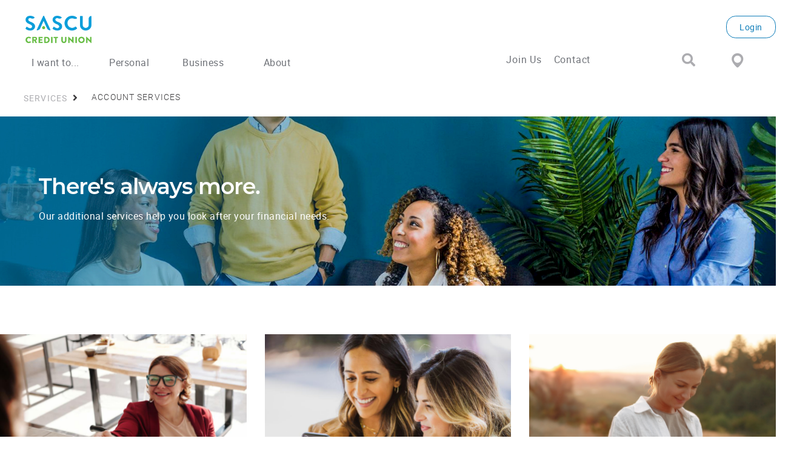

--- FILE ---
content_type: text/html;charset=UTF-8
request_url: https://www.sascu.com/services/account-services
body_size: 109176
content:
<!DOCTYPE html>
<html ui-version="3" ui-mode="bootstrap" lang="en-US">
<head>
<META http-equiv="Content-Type" content="text/html; charset=UTF-8">
<title>Account Services</title>
<!--grid-layout-->
<script id="google-tag-manager">(function(w,d,s,l,i){w[l]=w[l]||[];w[l].push({'gtm.start':
            new Date().getTime(),event:'gtm.js'});var f=d.getElementsByTagName(s)[0],
            j=d.createElement(s),dl=l!='dataLayer'?'&l='+l:'';j.async=true;j.src=
            'https://www.googletagmanager.com/gtm.js?id='+i+dl;f.parentNode.insertBefore(j,f);
          })(window,document,'script','dataLayer','GTM-NW5RLSJ');</script>
<!--ls:begin[meta-silverpop]-->
<meta name="com.silverpop.brandeddomains" content="">
<!--ls:end[meta-silverpop]-->
<script type="text/javascript" class="silverpop" src=""></script>
<!--ls:begin[stylesheet]-->
<style type="text/css">
          
          .iw_container
          {
            max-width:1281px !important;
            margin-left: auto !important;
            margin-right: auto !important;
          }
          .iw_stretch
          {
            min-width: 100% !important;
          }
        </style>
<!--ls:end[stylesheet]-->
<!--ls:begin[canonical]-->
<!--ls:end[canonical]-->
<!--ls:begin[script]-->
<!--ls:end[script]-->
<!--ls:begin[meta-keywords]-->
<meta name="keywords" content="">
<!--ls:end[meta-keywords]-->
<!--ls:begin[meta-description]-->
<meta name="description" content="">
<!--ls:end[meta-description]-->
<!--ls:begin[custom-meta-data]-->
<meta name="viewport" content="width=device-width, initial-scale=1.0, maximum-scale=1.0">
<meta name="tenantid" content="bc_sascu_com">
<!--ls:end[custom-meta-data]-->
<!--ls:begin[meta-vpath]-->
<meta name="vpath" content="">
<!--ls:end[meta-vpath]-->
<!--ls:begin[meta-page-locale-name]-->
<meta name="page-locale-name" content="">
<!--ls:end[meta-page-locale-name]-->
<!--ls:begin[script]-->
<script type="text/javascript" src="/assets/js/custom-header.js" data-ocde-desktop_or_tablet_or_phone="show"></script>
<!--ls:end[script]-->
<!--ls:begin[head-injection]--><link href="/global-styles/vendors/bootstrap/css/bootstrap.min.css" rel="stylesheet" type="text/css"><link href="/global-styles/theme.min.css" rel="stylesheet" type="text/css"><link href="/styles/brand.min.css" rel="stylesheet" type="text/css"><script src="/global-styles/js/jquery-3.2.1.min.js" type="text/javascript"></script><script src="/global-styles/js/c1-moment.js" type="text/javascript"></script><script src="/global-styles/js/c1-moment-timezone.js" type="text/javascript"></script><script src="/global-styles/js/js.cookie.js" type="text/javascript"></script><script src="/global-styles/js/c1-tabbed-layout.js" type="text/javascript"></script><script src="/global-styles/js/c1-collapsible-content.js" type="text/javascript"></script><script src="/global-styles/js/c1-collapsible-container.js" type="text/javascript"></script><script src="/global-styles/js/c1-customer-advisory.js" type="text/javascript"></script><script src="/global-styles/js/iframeResizer.js" type="text/javascript"></script><script src="/global-styles/vendors/slick/slick.js" type="text/javascript"></script><script src="/global-styles/js/c1-carousel.js" type="text/javascript"></script><script src="/global-styles/js/c1-cookie-acceptance.js" type="text/javascript"></script><script src="/global-styles/js/c1-javascript-component.js" type="text/javascript"></script><link rel="icon" type="image/png" href="/assets/favicon.png" /><!--ls:end[head-injection]--><!--ls:begin[tracker-injection]--><!--ls:end[tracker-injection]--><!--ls:begin[script]--><!--ls:end[script]--><!--ls:begin[script]--><!--ls:end[script]--></head>
<body class="">
<noscript>
<iframe style="display:none;visibility:hidden" width="0" height="0" src="https://www.googletagmanager.com/ns.html?id=GTM-NW5RLSJ"></iframe>
</noscript>
<!--ls:begin[body]--><div class="iw_viewport-wrapper"><div class="container-fluid iw_section" id="sectionksubonjj"> 
 <div class="row iw_row iw_container" id="rowksubonjk"> 
  <div class="iw_columns col-lg-12" id="colksubonjl"> 
   <div class="iw_component" id="iw_comp1630066798638">
     <style>#iw_comp1630066798638{}</style><!DOCTYPE HTML><style type="text/css"></style><div class="header-navigation-wrapper  background-color-transparent sticky-no"><a class="skip-nav" href="#maincontent">Skip to main content</a><div class="nav-row-wrapper background-color-transparent">
      <div class="header-navigation-top-row-wrapper desired-padding background-color-transparent">
         <div class="header-navigation-top-row" id="c1-header-navigation-top-row">
            <style>
        .header-navigation-logo .desktop-image {
          display: none;
        }
      </style>
            <style>
        @media (min-width: 641px) {
          .header-navigation-logo .desktop-image {
            display: block;
          }
        }
      </style>
            <style>
        .header-navigation-logo .desktop-image {
          display: block;
        }
      </style>
            <div class="header-navigation-logo ">
               <div class="logo">
                  <style>
              div[id="iw_comp1630066798638"] .logo img {              
                
                  width: 145px;
                  max-width: unset;
                
                  height: 45px;
                  max-height: unset;
                	                           		
              }
            
              @media (min-width: 641px) {
                div[id="iw_comp1630066798638"] .logo img {              
                  
                    width: 145px;
                    max-width: unset;
                  
                    height: 45px;
                    max-height: unset;
                  	                           		
                }
              }                
            
              /* 769px-1024px - Desktop (md) */
              @media (min-width: 769px) {
                div[id="iw_comp1630066798638"] .logo img {              
                  
                    width: 145px;
                    max-width: unset;
                  
                    height: 45px;
                    max-height: unset;
                  
                }
              }
            
              /* 1025px-1280px - Desktop (lg) */ 
              @media (min-width: 1025px) {
                div[id="iw_comp1630066798638"] .logo img {              
                  
                    width: 145px;
                    max-width: unset;
                  
                    height: 45px;
                    max-height: unset;
                  
                }
              }
            </style>
                  <div class="picture-image outside"><a href="/home" title="SASCU Logo" aria-label="SASCU Logo"><span class="link-title" aria-hidden="false" hidden="true" tabindex="0">SASCU Logo</span><img src="/assets/img/logos/SASCU_Logo.png" class="desktop-image" title="SASCU Logo" alt=""></a></div>
               </div>
            </div>
            <div class="header-navigation-secondary-nav logo-top-navigation-secondary-nav">
               <div class="header-navigation-secondary-nav-wrapper ">
                  <ul class="header-navigation-secondary-link-list logo-top-navigation-secondary-link-list">
                     <li><a href="/join-us">Join Us</a></li>
                     <li><a href="/contact">Contact</a></li>
                  </ul>
               </div>
            </div>
            <div class="header-navigation-quick-actions">
               <div class="quick-actions-wrapper logo-top-quick-actions-wrapper quick-actions-no-button">
                  <div class="search-input-wrapper" id="header-search-button"><button class="header-navigation-action-icon header-search-button" onclick="onClickSearch(event, 'header-input-search')" aria-expanded="false" aria-label="Search"><i class="fa fa-search" aria-hidden="true"></i><span hidden="true" aria-hidden="false">Search</span></button><div class="header-search-input"><label for="header-input-search">Search</label><input type="text" id="header-input-search" class="input-search-field" onkeydown="javascript:onClickSearchButton(event, '/services/faq', 'header-input-search')" onkeyup="javascript:onTextEntered(event, 'header-input-search', 'header-clear-btn')" name="inputSearch" title="Search" placeholder="Search" autocomplete="off" aria-label="Search" autofocus="true"><button id="header-clear-btn" class="clear" onclick="clearInput('header-input-search', 'header-clear-btn')"><i class="fal fa-times"></i><span hidden="true" aria-hidden="false">Clear Input</span></button></div>
                  </div>
                  <div class="header-find-branch-atm"><a href="/places" class="picture-image" title="Find Branch/ATM"><img src="//assets/img/images/pinv2.svg" alt="Find Branch/ATM"></a></div>
               </div>
            </div>
            <div class="header-navigation-login login-show-desktop-tablet-mobile logo-top-navigation-login " data-hamburger-position="left"><a class="header-navigation-login-btn general-cta-btn secondary-btn btn-outline-wcag" target="_blank" role="link" href="/index/login" title="Login" aria-label="Login">Login</a></div>
         </div>
      </div>
   </div>
   <div class="nav-row-wrapper background-color-transparent">
      <div class="header-navigation-bottom-row-wrapper desired-padding background-color-transparent">
         <div class="header-navigation-bottom-row logo-top-navigation-bottom-row" id="c1-header-navigation-bottom-row">
            <div class="header-navigation-primary-nav" role="navigation" aria-label="main">
               <div class="megamenu-wrapper logo-top-megamenu-wrapper " role="menubar">
                  <div class="megamenu-tab generic-outline-on-light" role="menuitem" aria-haspopup="true" aria-expanded="false" tabindex="0">I want to...
                     <div class="megamenu">
                        <div class="megamenu-panel-wrapper">
                           <div class="menu-title"></div>
                           <div class="megamenu-content-area">
                              <div class="megamenu-links-wrapper">
                                 <div class="megamenu-link-wrapper num-4-column">
                                    <h5><a href="/i-want-to.../my-life" target="">My Life</a></h5>
                                    <ul>
                                       <li><a href="/i-want-to.../my-life/plan-while-young" target="">Plan while young</a></li>
                                       <li><a href="/i-want-to.../my-life/be-socially-responsible" target="">Be socially responsible</a></li>
                                       <li><a href="/i-want-to.../my-life/get-financially-fit" target="">Get financially fit</a></li>
                                       <li><a href="/i-want-to.../my-life/own-a-car" target="">Own a car</a></li>
                                       <li><a href="/i-want-to.../my-life/own-a-home" target="">Own a home</a></li>
                                       <li><a href="/i-want-to.../my-life/plan-for-retirement" target="">Plan for retirement</a></li>
                                       <li><a href="/i-want-to.../my-life/plan-my-estate" target="">Plan my estate</a></li>
                                       <li><a href="/i-want-to.../my-life/live-in-the-shuswap" target="">Live in the Shuswap</a></li>
                                    </ul>
                                 </div>
                                 <div class="megamenu-link-wrapper num-4-column">
                                    <h5><a href="/i-want-to.../my-business" target="">My Business</a></h5>
                                    <ul>
                                       <li><a href="/i-want-to.../my-business/start-a-business" target="">Start a business</a></li>
                                       <li><a href="/i-want-to.../my-business/manage-my-operations" target="">Manage my operations</a></li>
                                       <li><a href="/i-want-to.../my-business/protect-your-business" target="">Protect your business</a></li>
                                    </ul>
                                 </div>
                              </div>
                              <div class="megamenu-cta-area-wrapper"><div id="header-bg-color" class="background-color-tertiary-1	vertical">
<div class="component-list-of-links  ">
<div class="list-of-links-content">
<ul>
<li><a title="Offers" href="/offers">Offers</a></li>
<li><a title="Rates" href="/services/rates">Rates</a></li>
<li><a title="Ways to Bank" href="/services/ways-to-bank">Ways to Bank</a></li>
<li><a title="Account Services" href="/services/account-services">Account Services</a></li>
<li><a title="Tools &amp; Calculators" href="/services/tools-and-calculators">Tools &amp; Calculators</a></li>
<li><a title="FAQ" href="/services/faq">FAQ</a></li>
</ul>
</div>
</div>
<div id="header-btn-primary" class="component-button  button-display-block"><a class="primary" title="Join Us" href="/join-us">JOIN US</a></div>
</div></div>
                           </div>
                        </div>
                     </div>
                  </div>
                  <div class="megamenu-tab generic-outline-on-light" role="menuitem" aria-haspopup="true" aria-expanded="false" tabindex="0">Personal
                     <div class="megamenu">
                        <div class="megamenu-panel-wrapper">
                           <div class="menu-title"></div>
                           <div class="megamenu-content-area">
                              <div class="megamenu-links-wrapper">
                                 <div class="megamenu-link-wrapper num-4-column">
                                    <h5><a href="/personal/bank" target="">Bank</a></h5>
                                    <ul>
                                       <li><a href="/personal/bank/chequing-accounts" target="">Chequing Accounts</a></li>
                                       <li><a href="/personal/bank/savings-accounts" target="">Savings Accounts</a></li>
                                       <li><a href="/personal/bank/senior-accounts" target="">Senior Accounts</a></li>
                                       <li><a href="/personal/bank/youth-accounts" target="">Youth Accounts</a></li>
                                       <li><a href="/personal/bank/young-adult-accounts" target="">Young Adult Accounts</a></li>
                                       <li><a href="/personal/bank/credit-cards" target="">Credit Cards</a></li>
                                    </ul>
                                 </div>
                                 <div class="megamenu-link-wrapper num-4-column">
                                    <h5><a href="/personal/borrow" target="">Borrow</a></h5>
                                    <ul>
                                       <li><a href="/personal/borrow/loans" target="">Loans</a></li>
                                       <li><a href="/personal/borrow/mortgages" target="">Mortgages</a></li>
                                       <li><a href="/personal/borrow/mortgages/home-equity-line-of-credit" target="">Home Equity Line of Credit</a></li>
                                       <li><a href="/personal/borrow/lines-of-credit" target="">Lines of Credit</a></li>
                                    </ul>
                                 </div>
                                 <div class="megamenu-link-wrapper num-4-column">
                                    <h5><a href="/personal/invest" target="">Invest</a></h5>
                                    <ul>
                                       <li><a href="/personal/invest/learn-to-invest" target="">Learn to Invest</a></li>
                                       <li><a href="/personal/invest/qtrade-direct-investing" target="">QTrade Direct Investing</a></li>
                                       <li><a href="/personal/invest/qtrade-guided-portfolios" target="">Qtrade Guided Portfolios</a></li>
                                       <li><a href="/about/financial-education" target="">Financial Education</a></li>
                                       <li><a href="/personal/invest/term-deposits" target="">Term Deposits</a></li>
                                       <li><a href="/personal/invest/registered-plans" target="">Registered Plans</a></li>
                                       <li><a href="/personal/invest/mutual-funds" target="">Mutual Funds</a></li>
                                       <li><a href="/personal/invest/sascu-wealth" target="">SASCU Wealth</a></li>
                                    </ul>
                                 </div>
                                 <div class="megamenu-link-wrapper num-4-column">
                                    <h5><a href="/personal/insure" target="">Insure</a></h5>
                                    <ul>
                                       <li><a href="/personal/insure/meet-the-team" target="">Meet the Team</a></li>
                                       <li><a href="/personal/insure/home-property" target="">Home &amp; Property</a></li>
                                       <li><a href="/personal/insure/travel-insurance" target="">Travel Insurance</a></li>
                                       <li><a href="/personal/insure/life-insurance" target="">Life Insurance</a></li>
                                       <li><a href="/personal/insure/auto-insurance" target="">Auto Insurance</a></li>
                                       <li><a href="/personal/insure/make-a-claim" target="">Make a claim</a></li>
                                    </ul>
                                 </div>
                              </div>
                              <div class="megamenu-cta-area-wrapper"><div id="header-bg-color" class="background-color-tertiary-1	vertical">
<div class="component-list-of-links  ">
<div class="list-of-links-content">
<ul>
<li><a title="Offers" href="/offers">Offers</a></li>
<li><a title="Rates" href="/services/rates">Rates</a></li>
<li><a title="Ways to Bank" href="/services/ways-to-bank">Ways to Bank</a></li>
<li><a title="Account Services" href="/services/account-services">Account Services</a></li>
<li><a title="Tools &amp; Calculators" href="/services/tools-and-calculators">Tools &amp; Calculators</a></li>
<li><a title="FAQ" href="/services/faq">FAQ</a></li>
</ul>
</div>
</div>
<div id="header-btn-primary" class="component-button  button-display-block"><a class="primary" title="Join Us" href="/join-us">JOIN US</a></div>
</div></div>
                           </div>
                        </div>
                     </div>
                  </div>
                  <div class="megamenu-tab generic-outline-on-light" role="menuitem" aria-haspopup="true" aria-expanded="false" tabindex="0">Business
                     <div class="megamenu">
                        <div class="megamenu-panel-wrapper">
                           <div class="menu-title"></div>
                           <div class="megamenu-content-area">
                              <div class="megamenu-links-wrapper">
                                 <div class="megamenu-link-wrapper num-4-column">
                                    <h5><a href="/business/bank" target="">Bank</a></h5>
                                    <ul>
                                       <li><a href="/business/bank/chequing-accounts" target="">Chequing Accounts</a></li>
                                       <li><a href="/business/bank/savings-accounts" target="">Savings Accounts</a></li>
                                       <li><a href="/business/bank/community-accounts" target="">Community Accounts</a></li>
                                       <li><a href="/business/bank/credit-cards" target="">Credit Cards</a></li>
                                    </ul>
                                 </div>
                                 <div class="megamenu-link-wrapper num-4-column">
                                    <h5><a href="/business/finance" target="">Finance</a></h5>
                                    <ul>
                                       <li><a href="/business/finance/business-loans" target="">Business Loans</a></li>
                                       <li><a href="/business/finance/lines-of-credit" target="">Lines of Credit</a></li>
                                       <li><a href="/business/finance/business-mortgages" target="">Business Mortgages</a></li>
                                    </ul>
                                 </div>
                                 <div class="megamenu-link-wrapper num-4-column">
                                    <h5><a href="/business/invest" target="">Invest</a></h5>
                                    <ul></ul>
                                 </div>
                                 <div class="megamenu-link-wrapper num-4-column">
                                    <h5><a href="/business/insure" target="">Insure</a></h5>
                                    <ul>
                                       <li><a href="/business/insure/business-insurance" target="">Business Insurance</a></li>
                                       <li><a href="/business/insure/farm-insurance" target="">Farm Insurance</a></li>
                                       <li><a href="/business/insure/make-a-claim" target="">Make a claim</a></li>
                                    </ul>
                                 </div>
                              </div>
                              <div class="megamenu-cta-area-wrapper"><div id="header-bg-color" class="background-color-tertiary-1	vertical">
<div class="component-list-of-links  ">
<div class="list-of-links-content">
<ul>
<li><a title="Offers" href="/offers">Offers</a></li>
<li><a title="Rates" href="/services/rates">Rates</a></li>
<li><a title="Ways to Bank" href="/services/ways-to-bank">Ways to Bank</a></li>
<li><a title="Account Services" href="/services/account-services">Account Services</a></li>
<li><a title="Tools &amp; Calculators" href="/services/tools-and-calculators">Tools &amp; Calculators</a></li>
<li><a title="FAQ" href="/services/faq">FAQ</a></li>
</ul>
</div>
</div>
<div id="header-btn-primary" class="component-button  button-display-block"><a class="primary" title="Join Us" href="/join-us">JOIN US</a></div>
</div></div>
                           </div>
                        </div>
                     </div>
                  </div>
                  <div class="megamenu-tab generic-outline-on-light" role="menuitem" aria-haspopup="true" aria-expanded="false" tabindex="0">About
                     <div class="megamenu">
                        <div class="megamenu-panel-wrapper">
                           <div class="menu-title"></div>
                           <div class="megamenu-content-area">
                              <div class="megamenu-links-wrapper">
                                 <div class="megamenu-link-wrapper num-4-column">
                                    <h5><a href="/about" target="">About</a></h5>
                                    <ul>
                                       <li><a href="/about/governance" target="">Governance</a></li>
                                       <li><a href="/about/history" target="">History</a></li>
                                       <li><a href="/about/careers" target="">Careers</a></li>
                                    </ul>
                                 </div>
                                 <div class="megamenu-link-wrapper num-4-column">
                                    <h5><a href="/about/community" target="">Community</a></h5>
                                    <ul>
                                       <li><a href="/about/community/news-and-events" target="">News and Events</a></li>
                                       <li><a href="/about/community/our-impact" target="">Our Impact</a></li>
                                       <li><a href="/about/community/community-funding" target="">Community Funding</a></li>
                                       <li><a href="/about/financial-education" target="">Financial Education</a></li>
                                       <li><a href="/about/community/bursaries-awards-scholarships" target="">Bursaries, Education Awards &amp; Scholarships</a></li>
                                       <li><a href="/about/community/community-rooms" target="">Community Room Bookings</a></li>
                                    </ul>
                                 </div>
                              </div>
                              <div class="megamenu-cta-area-wrapper"><div id="header-bg-color" class="background-color-tertiary-1	vertical">
<div class="component-list-of-links  ">
<div class="list-of-links-content">
<ul>
<li><a title="Offers" href="/offers">Offers</a></li>
<li><a title="Rates" href="/services/rates">Rates</a></li>
<li><a title="Ways to Bank" href="/services/ways-to-bank">Ways to Bank</a></li>
<li><a title="Account Services" href="/services/account-services">Account Services</a></li>
<li><a title="Tools &amp; Calculators" href="/services/tools-and-calculators">Tools &amp; Calculators</a></li>
<li><a title="FAQ" href="/services/faq">FAQ</a></li>
</ul>
</div>
</div>
<div id="header-btn-primary" class="component-button  button-display-block"><a class="primary" title="Join Us" href="/join-us">JOIN US</a></div>
</div></div>
                           </div>
                        </div>
                     </div>
                  </div>
               </div>
            </div>
            <div class="megahamburger-wrapper" data-menu-state="closed" data-current-level="1" data-hamburger-position="left">
               <div class="megahamburger-navigation-controls"><button class="hamburger-navigation-open-menu-btn" aria-label="Open Menu" aria-expanded="false"><span>Menu</span></button></div>
               <div class="megahamburger-navigation-wrapper"><button class="hamburger-navigation-close-menu-btn" aria-label="" aria-expanded="true"><span hidden="true"></span></button><div class="hamburger-scroll-container">
                     <div class="search-input-wrapper megahamburger-menu-header" id="hamburger-search-button"><button class="header-navigation-action-icon header-search-button" id="hamburger-search-btn" aria-expanded="false" onclick="javascript:onClickSearch(event, 'hamburger-input-search')"><i class="fa fa-search" aria-hidden="true"></i><span hidden="true" aria-hidden="false">Search</span></button><div class="header-search-input hamburger-search-input-wrapper"><label for="hamburger-input-search">Search</label><input type="text" id="hamburger-input-search" class="input-search-field" onkeydown="javascript:onClickSearchButton(event, '/services/faq', 'hamburger-input-search')" onkeyup="javascript:onTextEntered(event, 'hamburger-input-search', 'hamburger-clear-btn')" name="inputSearch" title="Search" placeholder="Search" autocomplete="off" aria-label="Search" autofocus="true"><button id="hamburger-clear-btn" class="clear" onclick="javascript:clearInput('hamburger-input-search', 'hamburger-clear-btn')"><i class="fal fa-times"></i></button></div>
                     </div><span class="megahamburger-section-item-back" tabindex="0" aria-label="previous menu button" role="button"></span><ul class="megahamburger-menu-list" role="menubar">
                        <li class="megahamburger-menu-item" role="menuitem">
                           <h5 class="megahamburger-menu-item-heading generic-outline-on-light" tabindex="0" role="button" aria-haspopup="true">I want to...<span class="megahamburger-menu-item-icon"><i class="fa fa-chevron-right" aria-hidden="true"></i></span></h5>
                           <div class="megahamburger-menu-section-list">
                              <div class="megahamburger-menu-section-content">
                                 <div class="megahamburger-menu-section-content-item"><a href="/i-want-to..." target="">I want to...</a></div>
                              </div>
                              <div class="megahamburger-submenu-section-list">
                                 <div class="megahamburger-menu-list hamburger-level-two">
                                    <h5 class="megahamburger-menu-item-child-heading generic-outline-on-dark" tabindex="0" role="button" aria-haspopup="true">My Life<span class="megahamburger-menu-item-icon"><i class="fa fa-chevron-right" aria-hidden="true"></i></span></h5>
                                    <div class="megahamburger-menu-subsection-content">
                                       <div class="megahamburger-menu-section-content-item"><a href="/i-want-to.../my-life" target="">My Life</a></div>
                                       <div class="megahamburger-quick-links-wrapper">
                                          <ul class="megahamburger-quick-links child-quick-links">
                                             <li class="megahamburger-quick-link"><a href="/i-want-to.../my-life/plan-while-young" target="">Plan while young</a></li>
                                             <li class="megahamburger-quick-link"><a href="/i-want-to.../my-life/be-socially-responsible" target="">Be socially responsible</a></li>
                                             <li class="megahamburger-quick-link"><a href="/i-want-to.../my-life/get-financially-fit" target="">Get financially fit</a></li>
                                             <li class="megahamburger-quick-link"><a href="/i-want-to.../my-life/own-a-car" target="">Own a car</a></li>
                                             <li class="megahamburger-quick-link"><a href="/i-want-to.../my-life/own-a-home" target="">Own a home</a></li>
                                             <li class="megahamburger-quick-link"><a href="/i-want-to.../my-life/plan-for-retirement" target="">Plan for retirement</a></li>
                                             <li class="megahamburger-quick-link"><a href="/i-want-to.../my-life/plan-my-estate" target="">Plan my estate</a></li>
                                             <li class="megahamburger-quick-link"><a href="/i-want-to.../my-life/live-in-the-shuswap" target="">Live in the Shuswap</a></li>
                                          </ul>
                                       </div>
                                    </div>
                                 </div>
                                 <div class="megahamburger-menu-list hamburger-level-two">
                                    <h5 class="megahamburger-menu-item-child-heading generic-outline-on-dark" tabindex="0" role="button" aria-haspopup="true">My Business<span class="megahamburger-menu-item-icon"><i class="fa fa-chevron-right" aria-hidden="true"></i></span></h5>
                                    <div class="megahamburger-menu-subsection-content">
                                       <div class="megahamburger-menu-section-content-item"><a href="/i-want-to.../my-business" target="">My Business</a></div>
                                       <div class="megahamburger-quick-links-wrapper">
                                          <ul class="megahamburger-quick-links child-quick-links">
                                             <li class="megahamburger-quick-link"><a href="/i-want-to.../my-business/start-a-business" target="">Start a business</a></li>
                                             <li class="megahamburger-quick-link"><a href="/i-want-to.../my-business/manage-my-operations" target="">Manage my operations</a></li>
                                             <li class="megahamburger-quick-link"><a href="/i-want-to.../my-business/protect-your-business" target="">Protect your business</a></li>
                                          </ul>
                                       </div>
                                    </div>
                                 </div>
                              </div>
                           </div>
                        </li>
                        <li class="megahamburger-menu-item" role="menuitem">
                           <h5 class="megahamburger-menu-item-heading generic-outline-on-light" tabindex="0" role="button" aria-haspopup="true">Personal<span class="megahamburger-menu-item-icon"><i class="fa fa-chevron-right" aria-hidden="true"></i></span></h5>
                           <div class="megahamburger-menu-section-list">
                              <div class="megahamburger-menu-section-content">
                                 <div class="megahamburger-menu-section-content-item"><a href="/personal" target="">Personal</a></div>
                              </div>
                              <div class="megahamburger-submenu-section-list">
                                 <div class="megahamburger-menu-list hamburger-level-two">
                                    <h5 class="megahamburger-menu-item-child-heading generic-outline-on-dark" tabindex="0" role="button" aria-haspopup="true">Bank<span class="megahamburger-menu-item-icon"><i class="fa fa-chevron-right" aria-hidden="true"></i></span></h5>
                                    <div class="megahamburger-menu-subsection-content">
                                       <div class="megahamburger-menu-section-content-item"><a href="/personal/bank" target="">Bank</a></div>
                                       <div class="megahamburger-quick-links-wrapper">
                                          <ul class="megahamburger-quick-links child-quick-links">
                                             <li class="megahamburger-quick-link"><a href="/personal/bank/chequing-accounts" target="">Chequing Accounts</a></li>
                                             <li class="megahamburger-quick-link"><a href="/personal/bank/savings-accounts" target="">Savings Accounts</a></li>
                                             <li class="megahamburger-quick-link"><a href="/personal/bank/senior-accounts" target="">Senior Accounts</a></li>
                                             <li class="megahamburger-quick-link"><a href="/personal/bank/youth-accounts" target="">Youth Accounts</a></li>
                                             <li class="megahamburger-quick-link"><a href="/personal/bank/young-adult-accounts" target="">Young Adult Accounts</a></li>
                                             <li class="megahamburger-quick-link"><a href="/personal/bank/credit-cards" target="">Credit Cards</a></li>
                                          </ul>
                                       </div>
                                    </div>
                                 </div>
                                 <div class="megahamburger-menu-list hamburger-level-two">
                                    <h5 class="megahamburger-menu-item-child-heading generic-outline-on-dark" tabindex="0" role="button" aria-haspopup="true">Borrow<span class="megahamburger-menu-item-icon"><i class="fa fa-chevron-right" aria-hidden="true"></i></span></h5>
                                    <div class="megahamburger-menu-subsection-content">
                                       <div class="megahamburger-menu-section-content-item"><a href="/personal/borrow" target="">Borrow</a></div>
                                       <div class="megahamburger-quick-links-wrapper">
                                          <ul class="megahamburger-quick-links child-quick-links">
                                             <li class="megahamburger-quick-link"><a href="/personal/borrow/loans" target="">Loans</a></li>
                                             <li class="megahamburger-quick-link"><a href="/personal/borrow/mortgages" target="">Mortgages</a></li>
                                             <li class="megahamburger-quick-link"><a href="/personal/borrow/mortgages/home-equity-line-of-credit" target="">Home Equity Line of Credit</a></li>
                                             <li class="megahamburger-quick-link"><a href="/personal/borrow/lines-of-credit" target="">Lines of Credit</a></li>
                                          </ul>
                                       </div>
                                    </div>
                                 </div>
                                 <div class="megahamburger-menu-list hamburger-level-two">
                                    <h5 class="megahamburger-menu-item-child-heading generic-outline-on-dark" tabindex="0" role="button" aria-haspopup="true">Invest<span class="megahamburger-menu-item-icon"><i class="fa fa-chevron-right" aria-hidden="true"></i></span></h5>
                                    <div class="megahamburger-menu-subsection-content">
                                       <div class="megahamburger-menu-section-content-item"><a href="/personal/invest" target="">Invest</a></div>
                                       <div class="megahamburger-quick-links-wrapper">
                                          <ul class="megahamburger-quick-links child-quick-links">
                                             <li class="megahamburger-quick-link"><a href="/personal/invest/learn-to-invest" target="">Learn to Invest</a></li>
                                             <li class="megahamburger-quick-link"><a href="/personal/invest/qtrade-direct-investing" target="">QTrade Direct Investing</a></li>
                                             <li class="megahamburger-quick-link"><a href="/personal/invest/qtrade-guided-portfolios" target="">Qtrade Guided Portfolios</a></li>
                                             <li class="megahamburger-quick-link"><a href="/about/financial-education" target="">Financial Education</a></li>
                                             <li class="megahamburger-quick-link"><a href="/personal/invest/term-deposits" target="">Term Deposits</a></li>
                                             <li class="megahamburger-quick-link"><a href="/personal/invest/registered-plans" target="">Registered Plans</a></li>
                                             <li class="megahamburger-quick-link"><a href="/personal/invest/mutual-funds" target="">Mutual Funds</a></li>
                                             <li class="megahamburger-quick-link"><a href="/personal/invest/sascu-wealth" target="">SASCU Wealth</a></li>
                                          </ul>
                                       </div>
                                    </div>
                                 </div>
                                 <div class="megahamburger-menu-list hamburger-level-two">
                                    <h5 class="megahamburger-menu-item-child-heading generic-outline-on-dark" tabindex="0" role="button" aria-haspopup="true">Insure<span class="megahamburger-menu-item-icon"><i class="fa fa-chevron-right" aria-hidden="true"></i></span></h5>
                                    <div class="megahamburger-menu-subsection-content">
                                       <div class="megahamburger-menu-section-content-item"><a href="/personal/insure" target="">Insure</a></div>
                                       <div class="megahamburger-quick-links-wrapper">
                                          <ul class="megahamburger-quick-links child-quick-links">
                                             <li class="megahamburger-quick-link"><a href="/personal/insure/meet-the-team" target="">Meet the Team</a></li>
                                             <li class="megahamburger-quick-link"><a href="/personal/insure/home-property" target="">Home &amp; Property</a></li>
                                             <li class="megahamburger-quick-link"><a href="/personal/insure/travel-insurance" target="">Travel Insurance</a></li>
                                             <li class="megahamburger-quick-link"><a href="/personal/insure/life-insurance" target="">Life Insurance</a></li>
                                             <li class="megahamburger-quick-link"><a href="/personal/insure/auto-insurance" target="">Auto Insurance</a></li>
                                             <li class="megahamburger-quick-link"><a href="/personal/insure/make-a-claim" target="">Make a claim</a></li>
                                          </ul>
                                       </div>
                                    </div>
                                 </div>
                              </div>
                           </div>
                        </li>
                        <li class="megahamburger-menu-item" role="menuitem">
                           <h5 class="megahamburger-menu-item-heading generic-outline-on-light" tabindex="0" role="button" aria-haspopup="true">Business<span class="megahamburger-menu-item-icon"><i class="fa fa-chevron-right" aria-hidden="true"></i></span></h5>
                           <div class="megahamburger-menu-section-list">
                              <div class="megahamburger-menu-section-content">
                                 <div class="megahamburger-menu-section-content-item"><a href="/business" target="">Business</a></div>
                              </div>
                              <div class="megahamburger-submenu-section-list">
                                 <div class="megahamburger-menu-list hamburger-level-two">
                                    <h5 class="megahamburger-menu-item-child-heading generic-outline-on-dark" tabindex="0" role="button" aria-haspopup="true">Bank<span class="megahamburger-menu-item-icon"><i class="fa fa-chevron-right" aria-hidden="true"></i></span></h5>
                                    <div class="megahamburger-menu-subsection-content">
                                       <div class="megahamburger-menu-section-content-item"><a href="/business/bank" target="">Bank</a></div>
                                       <div class="megahamburger-quick-links-wrapper">
                                          <ul class="megahamburger-quick-links child-quick-links">
                                             <li class="megahamburger-quick-link"><a href="/business/bank/chequing-accounts" target="">Chequing Accounts</a></li>
                                             <li class="megahamburger-quick-link"><a href="/business/bank/savings-accounts" target="">Savings Accounts</a></li>
                                             <li class="megahamburger-quick-link"><a href="/business/bank/community-accounts" target="">Community Accounts</a></li>
                                             <li class="megahamburger-quick-link"><a href="/business/bank/credit-cards" target="">Credit Cards</a></li>
                                          </ul>
                                       </div>
                                    </div>
                                 </div>
                                 <div class="megahamburger-menu-list hamburger-level-two">
                                    <h5 class="megahamburger-menu-item-child-heading generic-outline-on-dark" tabindex="0" role="button" aria-haspopup="true">Finance<span class="megahamburger-menu-item-icon"><i class="fa fa-chevron-right" aria-hidden="true"></i></span></h5>
                                    <div class="megahamburger-menu-subsection-content">
                                       <div class="megahamburger-menu-section-content-item"><a href="/business/finance" target="">Finance</a></div>
                                       <div class="megahamburger-quick-links-wrapper">
                                          <ul class="megahamburger-quick-links child-quick-links">
                                             <li class="megahamburger-quick-link"><a href="/business/finance/business-loans" target="">Business Loans</a></li>
                                             <li class="megahamburger-quick-link"><a href="/business/finance/lines-of-credit" target="">Lines of Credit</a></li>
                                             <li class="megahamburger-quick-link"><a href="/business/finance/business-mortgages" target="">Business Mortgages</a></li>
                                          </ul>
                                       </div>
                                    </div>
                                 </div>
                                 <div class="megahamburger-menu-list hamburger-level-two">
                                    <h5 class="megahamburger-menu-item-child-heading generic-outline-on-dark" tabindex="0" role="button" aria-haspopup="true">Invest<span class="megahamburger-menu-item-icon"><i class="fa fa-chevron-right" aria-hidden="true"></i></span></h5>
                                    <div class="megahamburger-menu-subsection-content">
                                       <div class="megahamburger-menu-section-content-item"><a href="/business/invest" target="">Invest</a></div>
                                       <div class="megahamburger-quick-links-wrapper">
                                          <ul class="megahamburger-quick-links child-quick-links"></ul>
                                       </div>
                                    </div>
                                 </div>
                                 <div class="megahamburger-menu-list hamburger-level-two">
                                    <h5 class="megahamburger-menu-item-child-heading generic-outline-on-dark" tabindex="0" role="button" aria-haspopup="true">Insure<span class="megahamburger-menu-item-icon"><i class="fa fa-chevron-right" aria-hidden="true"></i></span></h5>
                                    <div class="megahamburger-menu-subsection-content">
                                       <div class="megahamburger-menu-section-content-item"><a href="/business/insure" target="">Insure</a></div>
                                       <div class="megahamburger-quick-links-wrapper">
                                          <ul class="megahamburger-quick-links child-quick-links">
                                             <li class="megahamburger-quick-link"><a href="/business/insure/business-insurance" target="">Business Insurance</a></li>
                                             <li class="megahamburger-quick-link"><a href="/business/insure/farm-insurance" target="">Farm Insurance</a></li>
                                             <li class="megahamburger-quick-link"><a href="/business/insure/make-a-claim" target="">Make a claim</a></li>
                                          </ul>
                                       </div>
                                    </div>
                                 </div>
                              </div>
                           </div>
                        </li>
                        <li class="megahamburger-menu-item" role="menuitem">
                           <h5 class="megahamburger-menu-item-heading generic-outline-on-light" tabindex="0" role="button" aria-haspopup="true">About<span class="megahamburger-menu-item-icon"><i class="fa fa-chevron-right" aria-hidden="true"></i></span></h5>
                           <div class="megahamburger-menu-section-list">
                              <div class="megahamburger-menu-section-content">
                                 <div class="megahamburger-menu-section-content-item"><a href="/about" target="">About</a></div>
                              </div>
                              <div class="megahamburger-submenu-section-list">
                                 <div class="megahamburger-menu-list hamburger-level-two">
                                    <h5 class="megahamburger-menu-item-child-heading generic-outline-on-dark" tabindex="0" role="button" aria-haspopup="true">About<span class="megahamburger-menu-item-icon"><i class="fa fa-chevron-right" aria-hidden="true"></i></span></h5>
                                    <div class="megahamburger-menu-subsection-content">
                                       <div class="megahamburger-menu-section-content-item"><a href="/about" target="">About</a></div>
                                       <div class="megahamburger-quick-links-wrapper">
                                          <ul class="megahamburger-quick-links child-quick-links">
                                             <li class="megahamburger-quick-link"><a href="/about/governance" target="">Governance</a></li>
                                             <li class="megahamburger-quick-link"><a href="/about/history" target="">History</a></li>
                                             <li class="megahamburger-quick-link"><a href="/about/careers" target="">Careers</a></li>
                                          </ul>
                                       </div>
                                    </div>
                                 </div>
                                 <div class="megahamburger-menu-list hamburger-level-two">
                                    <h5 class="megahamburger-menu-item-child-heading generic-outline-on-dark" tabindex="0" role="button" aria-haspopup="true">Community<span class="megahamburger-menu-item-icon"><i class="fa fa-chevron-right" aria-hidden="true"></i></span></h5>
                                    <div class="megahamburger-menu-subsection-content">
                                       <div class="megahamburger-menu-section-content-item"><a href="/about/community" target="">Community</a></div>
                                       <div class="megahamburger-quick-links-wrapper">
                                          <ul class="megahamburger-quick-links child-quick-links">
                                             <li class="megahamburger-quick-link"><a href="/about/community/news-and-events" target="">News and Events</a></li>
                                             <li class="megahamburger-quick-link"><a href="/about/community/our-impact" target="">Our Impact</a></li>
                                             <li class="megahamburger-quick-link"><a href="/about/community/community-funding" target="">Community Funding</a></li>
                                             <li class="megahamburger-quick-link"><a href="/about/financial-education" target="">Financial Education</a></li>
                                             <li class="megahamburger-quick-link"><a href="/about/community/bursaries-awards-scholarships" target="">Bursaries, Education Awards &amp; Scholarships</a></li>
                                             <li class="megahamburger-quick-link"><a href="/about/community/community-rooms" target="">Community Room Bookings</a></li>
                                          </ul>
                                       </div>
                                    </div>
                                 </div>
                              </div>
                           </div>
                        </li>
                     </ul>
                     <div class="megahamburger-quick-links-wrapper">
                        <ul class="megahamburger-quick-links">
                           <li class="megahamburger-quick-link"><a href="/join-us">Join Us</a></li>
                           <li class="megahamburger-quick-link"><a href="/contact">Contact</a></li>
                           <li class="megahamburger-quick-link"><a href="/places" title="Find Branch/ATM">Find Branch/ATM</a></li>
                        </ul>
                     </div>
                  </div>
               </div>
            </div>
         </div>
      </div>
   </div><script type="text/javascript" src="/global-styles/js/header-c1-basic/megamenu.js" defer></script><script type="text/javascript" src="/global-styles/js/header-c1-basic/hamburger.js" defer></script><script type="text/javascript" src="/global-styles/js/header-c1-basic/quick-search.js" defer></script></div> 
   </div> 
   <div class="iw_placeholder" id="iw_placeholder1630066798669"> 
    <div class="iw_component" id="iw_comp1636449076682">
      <style>#iw_comp1636449076682{}</style><!DOCTYPE HTML><style type="text/css">
			/* 641px-768px - Tablet (sm) */
			
			/* 769px-1024px - Desktop (md) */
					
			/* 1025px-1280px - Desktop (lg) */
					
			/* >=1281px - Desktop (xl) */
			
			  /* 641px-768px - Tablet (sm) */
			
			/* 769px-1024px - Desktop (md) */
					
			/* 1025px-1280px - Desktop (lg) */
					
			/* >=1281px - Desktop (xl) */
			</style><div class="background-color-transparent ">
   <div class="component  ">
      <ul class="component-c1-breadcrumb">
         <li class="component-c1-breadcrumb-item"><a href="/services"><span>Services</span></a></li>
         <li class="component-c1-breadcrumb-item component-c1-breadcrumb-current"><span>Account Services</span></li>
      </ul>
   </div>
</div> 
    </div> 
    <div class="iw_component" id="iw_comp1636449076681">
      <!--ls:begin[component-1636449076681]--><style>#iw_comp1636449076681{}</style><!DOCTYPE HTML><div class="background-color-transparent hidden-xs hidden-sm">
   <style type="text/css">
			/* 641px-768px - Tablet (sm) */
			
			/* 769px-1024px - Desktop (md) */
					
			/* 1025px-1280px - Desktop (lg) */
					
			/* >=1281px - Desktop (xl) */
			
			  /* 641px-768px - Tablet (sm) */
			
			/* 769px-1024px - Desktop (md) */
					
			/* 1025px-1280px - Desktop (lg) */
					
			/* >=1281px - Desktop (xl) */
			</style>
   <style type="text/css">
				/* Image offset */
				
					div[id="iw_comp1636449076681"] .component-secondary-marquee .secondary-marquee-image img {
					object-position: 25% 20%;
					-o-object-position: 25% 20%;
					font-family: 'object-fit: cover; object-position: 25% 20%';
					}
				</style>
   <div class="component  ">
      <div class="component-secondary-marquee legacy-styles mode-left">
         <div class="secondary-marquee-image"><span in-context-type="Image"><img src="/assets/img/images/Desktop%20Hero_Account%20Services%20page.jpg" alt="Desktop Hero_Account Services page.jpg"></span></div>
         <div class="secondary-marquee-text-area"><span>
               <h1 class="secondary-marquee-title">There's always more.</h1></span><div class="secondary-marquee-content" in-context-type="textarea"><p>Our additional services help you look after your financial needs.</p></div>
         </div>
      </div>
   </div>
</div><!--ls:end[component-1636449076681]--> 
    </div> 
    <div class="iw_component" id="iw_comp1636449085025">
      <!--ls:begin[component-1636449085025]--><style>#iw_comp1636449085025{}</style><!DOCTYPE HTML><div class="background-color-transparent hidden-md hidden-lg">
   <style type="text/css">
			/* 641px-768px - Tablet (sm) */
			
			/* 769px-1024px - Desktop (md) */
					
			/* 1025px-1280px - Desktop (lg) */
					
			/* >=1281px - Desktop (xl) */
			
			  /* 641px-768px - Tablet (sm) */
			
			/* 769px-1024px - Desktop (md) */
					
			/* 1025px-1280px - Desktop (lg) */
					
			/* >=1281px - Desktop (xl) */
			</style>
   <style type="text/css">
				/* Image offset */
				
					div[id="iw_comp1636449085025"] .component-secondary-marquee .secondary-marquee-image img {
					object-position: 25% 20%;
					-o-object-position: 25% 20%;
					font-family: 'object-fit: cover; object-position: 25% 20%';
					}
				</style>
   <div class="component  ">
      <div class="component-secondary-marquee legacy-styles mode-left">
         <div class="secondary-marquee-image"><span in-context-type="Image"><img src="/assets/img/images/Mobile%20Hero_Account%20Services.png" alt="Mobile Hero_Account Services.png"></span></div>
         <div class="secondary-marquee-text-area"><span>
               <h1 class="secondary-marquee-title">There's always more.</h1></span><div class="secondary-marquee-content" in-context-type="textarea"><p>Our additional services help you look after your financial needs.</p></div>
         </div>
      </div>
   </div>
</div><!--ls:end[component-1636449085025]--> 
    </div> 
    <div class="iw_component" id="iw_comp1636449076683">
      <style>#iw_comp1636449076683{}</style><!DOCTYPE HTML><style type="text/css">
			/* XS Breakpoint */
			
				div[id="iw_comp1636449076683"]  {
					height: 80px
				}
			
			/* SM breakpoint: 641px-768px - Tablet (sm)*/
			
			/* MD breakpoint: 769px-1024px - Desktop (md) */
			
			/* LG breakpoint: 1025px-1280px - Desktop (lg) */
			
			/* XL breakpoint: >=1281px - Desktop (xl) */
			</style><style type="text/css"></style><div class="component-c1-content-spacer " data-bgcolor="background-color-transparent">&nbsp;</div><script type="text/javascript">
			var root = document.getElementById("iw_comp1636449076683");
            if ((root !== '')) {
            	var x = root.getElementsByClassName("component-c1-content-spacer")[0].getAttribute("data-bgcolor");
				root.className = "iw_component " + x;            
            }						
		 </script> 
    </div> 
    <div class="iw_component" id="iw_comp1636449076684">
      <!--ls:begin[component-1636449076684]--><style>#iw_comp1636449076684{}</style><!DOCTYPE HTML><div class="background-color-transparent ">
   <style type="text/css">
			/* 641px-768px - Tablet (sm) */
			
			/* 769px-1024px - Desktop (md) */
					
			/* 1025px-1280px - Desktop (lg) */
					
			/* >=1281px - Desktop (xl) */
			
			  /* 641px-768px - Tablet (sm) */
			
			/* 769px-1024px - Desktop (md) */
					
			/* 1025px-1280px - Desktop (lg) */
					
			/* >=1281px - Desktop (xl) */
			</style>
   <style type="text/css">
			/* XS Breakpoint */
			
			/* SM breakpoint: 641px-768px - Tablet (sm)*/
			
			/* MD breakpoint: 769px-1024px - Desktop (md) */
			
			/* LG breakpoint: 1025px-1280px - Desktop (lg) */
			
			/* XL breakpoint: >=1281px - Desktop (xl) */
			</style>
   <style type="text/css"></style>
   <div class="component ">
      <div class="layout-c1-grid album grid-rows-1 grid-columns-3 grid-columns-xs-1">
         <div class="layout-grid-container">
            <style type="text/css">
			/* 641px-768px - Tablet (sm) */
			
			/* 769px-1024px - Desktop (md) */
					
			/* 1025px-1280px - Desktop (lg) */
					
			/* >=1281px - Desktop (xl) */
			
			  /* 641px-768px - Tablet (sm) */
			
			/* 769px-1024px - Desktop (md) */
					
			/* 1025px-1280px - Desktop (lg) */
					
			/* >=1281px - Desktop (xl) */
			</style>
            <div class="layout-grid-item stretch-to-fill background-color-transparent">
               <div class="component-c1-simple-info-card component-article inner-padding-d78674545e198 background-light ">
                  <div class="banner"><a href="/services/account-services/member-card"><img src="/assets/img/images/Member%20Card_Account%20Services.png" alt="Member Card_Account Services.png"></a></div>
                  <div class="content left-aligned-text">
                     <div class="details proportional-content-margin" in-context-type="textarea"><h4>Member Card</h4>
<p>With just a tap of your card, make purchases, view account balances, transfer funds, and much more.</p>
<p><a title="LEARN MORE" href="/services/account-services/member-card">LEARN MORE</a></p></div>
                  </div>
               </div>
            </div>
            <style type="text/css">
			/* 641px-768px - Tablet (sm) */
			
			/* 769px-1024px - Desktop (md) */
					
			/* 1025px-1280px - Desktop (lg) */
					
			/* >=1281px - Desktop (xl) */
			
			  /* 641px-768px - Tablet (sm) */
			
			/* 769px-1024px - Desktop (md) */
					
			/* 1025px-1280px - Desktop (lg) */
					
			/* >=1281px - Desktop (xl) */
			</style>
            <div class="layout-grid-item stretch-to-fill background-color-transparent">
               <div class="component-c1-simple-info-card component-article inner-padding-d78674545e269 background-light ">
                  <div class="banner"><a href="/services/account-services/transfers"><img src="/assets/img/images/Transfers_Account%20Services%20page.png" alt="Transfers_Account Services page.png"></a></div>
                  <div class="content left-aligned-text">
                     <div class="details proportional-content-margin" in-context-type="textarea"><h4>Transfers</h4>
<p>Our&nbsp;Interac&reg; e-Transfers allows you to send and receive money quickly and securely using a computer or a mobile phone.</p>
<p><a title="LEARN MORE" href="/services/account-services/transfers">LEARN MORE</a></p></div>
                  </div>
               </div>
            </div>
            <style type="text/css">
			/* 641px-768px - Tablet (sm) */
			
			/* 769px-1024px - Desktop (md) */
					
			/* 1025px-1280px - Desktop (lg) */
					
			/* >=1281px - Desktop (xl) */
			
			  /* 641px-768px - Tablet (sm) */
			
			/* 769px-1024px - Desktop (md) */
					
			/* 1025px-1280px - Desktop (lg) */
					
			/* >=1281px - Desktop (xl) */
			</style>
            <div class="layout-grid-item stretch-to-fill background-color-transparent">
               <div class="component-c1-simple-info-card component-article inner-padding-d78674545e340 background-light ">
                  <div class="banner"><a href="/services/account-services/direct-deposit"><img src="/assets/img/images/Direct%20Deposit_Account%20Services%20page.png" alt="Direct Deposit_Account Services page.png"></a></div>
                  <div class="content left-aligned-text">
                     <div class="details proportional-content-margin" in-context-type="textarea"><h4>Direct Deposit</h4>
<p>Our direct deposits are a convenient and reliable way to access your money sooner.&nbsp;</p>
<p><a title="LEARN MORE" href="/services/account-services/direct-deposit">LEARN MORE</a></p></div>
                  </div>
               </div>
            </div>
         </div>
      </div>
   </div>
</div><!--ls:end[component-1636449076684]--> 
    </div> 
    <div class="iw_component" id="iw_comp1636449076691">
      <style>#iw_comp1636449076691{}</style><!DOCTYPE HTML><style type="text/css">
			/* XS Breakpoint */
			
				div[id="iw_comp1636449076691"]  {
					height: 40px
				}
			
			/* SM breakpoint: 641px-768px - Tablet (sm)*/
			
			/* MD breakpoint: 769px-1024px - Desktop (md) */
			
			/* LG breakpoint: 1025px-1280px - Desktop (lg) */
			
			/* XL breakpoint: >=1281px - Desktop (xl) */
			</style><style type="text/css"></style><div class="component-c1-content-spacer " data-bgcolor="background-color-transparent">&nbsp;</div><script type="text/javascript">
			var root = document.getElementById("iw_comp1636449076691");
            if ((root !== '')) {
            	var x = root.getElementsByClassName("component-c1-content-spacer")[0].getAttribute("data-bgcolor");
				root.className = "iw_component " + x;            
            }						
		 </script> 
    </div> 
    <div class="iw_component" id="iw_comp1636449076692">
      <!--ls:begin[component-1636449076692]--><style>#iw_comp1636449076692{}</style><!DOCTYPE HTML><div class="background-color-transparent ">
   <style type="text/css">
			/* 641px-768px - Tablet (sm) */
			
			/* 769px-1024px - Desktop (md) */
					
			/* 1025px-1280px - Desktop (lg) */
					
			/* >=1281px - Desktop (xl) */
			
			  /* 641px-768px - Tablet (sm) */
			
			/* 769px-1024px - Desktop (md) */
					
			/* 1025px-1280px - Desktop (lg) */
					
			/* >=1281px - Desktop (xl) */
			</style>
   <style type="text/css">
			/* XS Breakpoint */
			
			/* SM breakpoint: 641px-768px - Tablet (sm)*/
			
			/* MD breakpoint: 769px-1024px - Desktop (md) */
			
			/* LG breakpoint: 1025px-1280px - Desktop (lg) */
			
			/* XL breakpoint: >=1281px - Desktop (xl) */
			</style>
   <style type="text/css"></style>
   <div class="component ">
      <div class="layout-c1-grid album grid-rows-1 grid-columns-3 grid-columns-xs-1">
         <div class="layout-grid-container">
            <style type="text/css">
			/* 641px-768px - Tablet (sm) */
			
			/* 769px-1024px - Desktop (md) */
					
			/* 1025px-1280px - Desktop (lg) */
					
			/* >=1281px - Desktop (xl) */
			
			  /* 641px-768px - Tablet (sm) */
			
			/* 769px-1024px - Desktop (md) */
					
			/* 1025px-1280px - Desktop (lg) */
					
			/* >=1281px - Desktop (xl) */
			</style>
            <div class="layout-grid-item stretch-to-fill background-color-transparent">
               <div class="component-c1-simple-info-card component-article inner-padding-d78674584e198 background-light ">
                  <div class="banner"><a href="/services/account-services/safety-deposit-boxes"><img src="/assets/img/images/Safety%20Deposit%20Box_Account%20Services%20page.png" alt="Safety Deposit Box_Account Services page.png"></a></div>
                  <div class="content left-aligned-text">
                     <div class="details proportional-content-margin" in-context-type="textarea"><h4>Safety Deposit Boxes</h4>
<p>Need to store your important documents or items? All our branches are&nbsp;equipped with safety deposit boxes.</p>
<p><a title="LEARN MORE" href="/services/account-services/safety-deposit-boxes">LEARN MORE</a></p></div>
                  </div>
               </div>
            </div>
            <style type="text/css">
			/* 641px-768px - Tablet (sm) */
			
			/* 769px-1024px - Desktop (md) */
					
			/* 1025px-1280px - Desktop (lg) */
					
			/* >=1281px - Desktop (xl) */
			
			  /* 641px-768px - Tablet (sm) */
			
			/* 769px-1024px - Desktop (md) */
					
			/* 1025px-1280px - Desktop (lg) */
					
			/* >=1281px - Desktop (xl) */
			</style>
            <div class="layout-grid-item stretch-to-fill background-color-transparent">
               <div class="component-c1-simple-info-card component-article inner-padding-d78674584e269 background-light ">
                  <div class="banner"><a href="/services/account-services/coin-counting"><img src="/assets/img/images/Coin%20Counting_Account%20Services.png" alt="Coin Counting_Account Services.png"></a></div>
                  <div class="content left-aligned-text">
                     <div class="details proportional-content-margin" in-context-type="textarea"><h4>Coin Counting</h4>
<p>An easy and reliable way to count your change and insert the value right into your bank account.&nbsp;</p>
<p><a title="LEARN MORE" href="/services/account-services/coin-counting">LEARN MORE</a></p></div>
                  </div>
               </div>
            </div>
            <style type="text/css">
			/* 641px-768px - Tablet (sm) */
			
			/* 769px-1024px - Desktop (md) */
					
			/* 1025px-1280px - Desktop (lg) */
					
			/* >=1281px - Desktop (xl) */
			
			  /* 641px-768px - Tablet (sm) */
			
			/* 769px-1024px - Desktop (md) */
					
			/* 1025px-1280px - Desktop (lg) */
					
			/* >=1281px - Desktop (xl) */
			</style>
            <div class="layout-grid-item stretch-to-fill background-color-transparent">
               <div class="component-c1-simple-info-card component-article inner-padding-d78674584e339 background-light ">
                  <div class="banner"><a href="/services/account-services/clickswitch"><img src="/assets/img/images/ClickSWITCH_Account%20Services.png" alt="Select Image"></a></div>
                  <div class="content left-aligned-text">
                     <div class="details proportional-content-margin" in-context-type="textarea"><h4>Shift with ClickSWITCH</h4>
<p>Seamlessly move your recurring payments when you start banking with us.</p>
<p><a title="LEARN MORE" href="/services/account-services/clickswitch">LEARN MORE</a></p></div>
                  </div>
               </div>
            </div>
         </div>
      </div>
   </div>
</div><!--ls:end[component-1636449076692]--> 
    </div> 
    <div class="iw_component" id="iw_comp1636449076700">
      <!--ls:begin[component-1636449076700]--><style>#iw_comp1636449076700{}</style><!DOCTYPE HTML><div class="background-color-tertiary-1 ">
   <style type="text/css">
			/* 641px-768px - Tablet (sm) */
			
			/* 769px-1024px - Desktop (md) */
					
			/* 1025px-1280px - Desktop (lg) */
					
			/* >=1281px - Desktop (xl) */
			
			  /* 641px-768px - Tablet (sm) */
			
			/* 769px-1024px - Desktop (md) */
					
			/* 1025px-1280px - Desktop (lg) */
					
			/* >=1281px - Desktop (xl) */
			</style>
   <div class="component ">
      <style type="text/css">
			  /* 641px-768px - Tablet (sm) */
			
			/* 769px-1024px - Desktop (md) */
					
			/* 1025px-1280px - Desktop (lg) */
					
			/* >=1281px - Desktop (xl) */
			</style>
      <div class="component-call-to-action background-color-transparent dark-text left-align-text text-on-left button-on-right inner-padding-d78674613e191 ">
         <div class="cta-text-content">
            <div class="cta-copy"><span>
                  <h1 class="cta-heading">Looking to order a cheque?</h1></span><div class="cta-content"><p>Order online by using your current mailing address and visiting our online ordering site.</p></div>
            </div>
            <div class="component-button button-display-block"><a href="https://dh-pda.dhltd.com/chequecentral/forwardAction.go?locale=en_CA" class="primary" title="Order Cheque - Cheque Central">   ORDER NOW   </a></div>
         </div>
         <div class="cta-image"></div>
      </div>
   </div>
</div><!--ls:end[component-1636449076700]--> 
    </div> 
   </div> 
   <div class="row iw_row" id="rowkvrvimvf"> 
    <div class="iw_columns col-lg-1" id="colkvrvimvg"> 
     <div class="iw_placeholder" id="iw_placeholder1636449058634"></div> 
    </div> 
    <div class="iw_columns col-lg-10" id="colkvrvimvi"> 
     <div class="iw_placeholder" id="iw_placeholder1636449058633"></div> 
    </div> 
    <div class="iw_columns col-lg-1" id="colkvrvimvh"> 
     <div class="iw_placeholder" id="iw_placeholder1636449058632"></div> 
    </div> 
   </div> 
   <div class="row iw_row" id="rowkv8z9lfa"> 
    <div class="iw_columns col-lg-2" id="colkv8z9lfb"> 
     <div class="iw_placeholder" id="iw_placeholder1635306497969"></div> 
    </div> 
    <div class="iw_columns col-lg-8" id="colkv8z9lfd"> 
     <div class="iw_placeholder" id="iw_placeholder1635306497973"></div> 
    </div> 
    <div class="iw_columns col-lg-2" id="colkv8z9lfc"> 
     <div class="iw_placeholder" id="iw_placeholder1635306497965"></div> 
    </div> 
   </div> 
   <div class="iw_placeholder" id="iw_placeholder1635306497988"></div> 
   <div class="row iw_row" id="rowkv8z9lgv"> 
    <div class="iw_columns col-lg-3" id="colkv8z9lgw"> 
     <div class="iw_placeholder" id="iw_placeholder1635306498023"></div> 
    </div> 
    <div class="iw_columns col-lg-6" id="colkv8z9lgy"> 
     <div class="iw_placeholder" id="iw_placeholder1635306498027"></div> 
    </div> 
    <div class="iw_columns col-lg-3" id="colkv8z9lgx"> 
     <div class="iw_placeholder" id="iw_placeholder1635306498010"></div> 
    </div> 
   </div> 
   <div class="iw_placeholder" id="iw_placeholder1635306498035"></div> 
   <div class="iw_component" id="iw_comp1668520977033">
     <style>#iw_comp1668520977033{}</style>
<ficanex-tunnel-chat
        data-handle="sascu"
        issue-id="023"
        code-settings="window.adaSettings = {cluster:'ficanex'}"
        design-mode="true">
</ficanex-tunnel-chat>
<script src="https://plugins.central1.cc/c1/ficanex-tunnel-chat/stable/ficanex-tunnel-chat.js"></script> 
   </div> 
   <div class="iw_component" id="iw_comp1630066798650">
     <style>#iw_comp1630066798650{}</style><!DOCTYPE HTML><div class="background-color-transparent">
   <style type="text/css">
          /* 641px-768px - Tablet (sm) */
          
          /* 769px-1024px - Desktop (md) */
          		
          /* 1025px-1280px - Desktop (lg) */
          		
          /* >=1281px - Desktop (xl) */
          </style>
   <div class="component footer-component layout-c1-page-structure ">
      <div class="layout-page-structure-footer-wrapper layout-page-structure-wrapper">
         <div class="layout-page-structure-footer "><noscript> 
 <iframe style="display:none;visibility:hidden" width="0" height="0" src="https://www.googletagmanager.com/ns.html?id=GTM-NW5RLSJ"></iframe> 
</noscript> 
<!--ls:begin[body]-->
<div class="iw_viewport-wrapper">
 <div class="container-fluid iw_section" id="sectionkszjgldl"> 
  <div class="row iw_row iw_container" id="rowkszjgldm"> 
   <div class="iw_columns col-lg-12" id="colkszjgldn"> 
    <div class="iw_placeholder" id="iw_placeholder1630382190392"> 
     <div class="iw_component" id="iw_comp1630382190414"> 
      <style>#iw_comp1630382190414{}</style>
      <style type="text/css">
			/* XS Breakpoint */
			
				div[id="iw_comp1630382190414"]  {
					height: 40px
				}
			
			/* SM breakpoint: 641px-768px - Tablet (sm)*/
			
			/* MD breakpoint: 769px-1024px - Desktop (md) */
			
			/* LG breakpoint: 1025px-1280px - Desktop (lg) */
			
			/* XL breakpoint: >=1281px - Desktop (xl) */
			</style>
      <style type="text/css"></style>
      <div class="component-c1-content-spacer " data-bgcolor="background-color-transparent">
       &nbsp;
      </div>
      <script type="text/javascript">
			var root = document.getElementById("iw_comp1630382190414");
            if ((root !== '')) {
            	var x = root.getElementsByClassName("component-c1-content-spacer")[0].getAttribute("data-bgcolor");
				root.className = "iw_component " + x;            
            }						
		 </script> 
     </div> 
     <div class="iw_component" id="iw_comp1630382190412"> 
      <!--ls:begin[component-1630382190412]-->
      <style>#iw_comp1630382190412{}</style>
      <div class="background-color-transparent "> 
       <style type="text/css">
			/* 641px-768px - Tablet (sm) */
			
			/* 769px-1024px - Desktop (md) */
					
			/* 1025px-1280px - Desktop (lg) */
					
			/* >=1281px - Desktop (xl) */
			
			  /* 641px-768px - Tablet (sm) */
			
			/* 769px-1024px - Desktop (md) */
					
			/* 1025px-1280px - Desktop (lg) */
					
			/* >=1281px - Desktop (xl) */
			</style> 
       <div class="component "> 
        <style type="text/css">
			/* 641px-768px - Tablet (sm) */
			
			/* 769px-1024px - Desktop (md) */
					
			/* 1025px-1280px - Desktop (lg) */
					
			/* >=1281px - Desktop (xl) */
			
			  /* 641px-768px - Tablet (sm) */
			
			/* 769px-1024px - Desktop (md) */
					
			/* 1025px-1280px - Desktop (lg) */
					
			/* >=1281px - Desktop (xl) */
			</style> 
        <div class="component-richtext inner-padding-d78674641e132 background-color-transparent "> 
         <div class="richtext-content" in-context-type="textarea">
          <table border="1" cellspacing="1" cellpadding="1"> 
           <thead> 
            <tr> 
             <th scope="col">&nbsp; &nbsp; &nbsp; &nbsp; &nbsp; &nbsp; &nbsp; &nbsp; &nbsp;</th> 
             <th scope="col">&nbsp;</th> 
            </tr> 
           </thead> 
          </table> 
          <p>&nbsp;</p>
         </div> 
        </div> 
       </div> 
      </div>
      <!--ls:end[component-1630382190412]--> 
     </div> 
    </div> 
   </div> 
  </div> 
 </div> 
 <div class="container-fluid iw_section" id="sectionkszjgl1y"> 
  <div class="row iw_row iw_container" id="rowkszjgl1z"> 
   <div class="iw_columns col-lg-12" id="colkszjgl20"> 
    <div class="row iw_row" id="rowkszjgl27"> 
     <div class="iw_columns col-lg-3" id="colkszjgl28"> 
      <div class="iw_placeholder" id="iw_placeholder1630382189977"> 
       <div class="iw_component" id="iw_comp1630382190081"> 
        <!--ls:begin[component-1630382190081]-->
        <style>#iw_comp1630382190081{}</style>
        <div class="background-color-transparent "> 
         <style type="text/css">
				div[id="iw_comp1630382190081"] .component {
					padding: 0px 0px 0px 15px
				}
			
			/* 641px-768px - Tablet (sm) */
			
			/* 769px-1024px - Desktop (md) */
					
			/* 1025px-1280px - Desktop (lg) */
					
			/* >=1281px - Desktop (xl) */
			
			  /* 641px-768px - Tablet (sm) */
			
			/* 769px-1024px - Desktop (md) */
					
			/* 1025px-1280px - Desktop (lg) */
					
			/* >=1281px - Desktop (xl) */
			</style> 
         <div class="component "> 
          <style type="text/css">
			/* 641px-768px - Tablet (sm) */
			
			/* 769px-1024px - Desktop (md) */
					
			/* 1025px-1280px - Desktop (lg) */
					
			/* >=1281px - Desktop (xl) */
			
			  /* 641px-768px - Tablet (sm) */
			
			/* 769px-1024px - Desktop (md) */
					
			/* 1025px-1280px - Desktop (lg) */
					
			/* >=1281px - Desktop (xl) */
			</style> 
          <div class="component-richtext inner-padding-d78674655e133 background-color-transparent "> 
           <div class="richtext-content" in-context-type="textarea">
            <h2>We're here to help</h2> 
            <p>every step of the way.</p> 
            <p>&nbsp;</p>
           </div> 
          </div> 
         </div> 
        </div>
        <!--ls:end[component-1630382190081]--> 
       </div> 
      </div> 
     </div> 
     <div class="iw_columns col-lg-9" id="colkszjgl29"> 
      <div class="iw_placeholder" id="iw_placeholder1630382189973"> 
       <div class="iw_component" id="iw_comp1630382190085"> 
        <style>#iw_comp1630382190085{}</style>
        <div class="background-color-transparent "> 
         <style type="text/css">
			/* 641px-768px - Tablet (sm) */
			
			/* 769px-1024px - Desktop (md) */
					
			/* 1025px-1280px - Desktop (lg) */
					
			/* >=1281px - Desktop (xl) */
			
			  /* 641px-768px - Tablet (sm) */
			
			/* 769px-1024px - Desktop (md) */
					
			/* 1025px-1280px - Desktop (lg) */
					
			/* >=1281px - Desktop (xl) */
			</style> 
         <style type="text/css">
			/* XS Breakpoint */
			
			/* SM breakpoint: 641px-768px - Tablet (sm)*/
			
			/* MD breakpoint: 769px-1024px - Desktop (md) */
			
			/* LG breakpoint: 1025px-1280px - Desktop (lg) */
			
			/* XL breakpoint: >=1281px - Desktop (xl) */
			</style> 
         <style type="text/css"></style> 
         <div class="component "> 
          <div class="layout-c1-grid album grid-rows-1 grid-columns-4 "> 
           <div class="layout-grid-container"> 
            <div class="layout-grid-item stretch-to-fill background-color-transparent"> 
             <style type="text/css">
			/* 641px-768px - Tablet (sm) */
			
			/* 769px-1024px - Desktop (md) */
					
			/* 1025px-1280px - Desktop (lg) */
					
			/* >=1281px - Desktop (xl) */
			
			  /* 641px-768px - Tablet (sm) */
			
			/* 769px-1024px - Desktop (md) */
					
			/* 1025px-1280px - Desktop (lg) */
					
			/* >=1281px - Desktop (xl) */
			</style> 
             <div class="component-icon-info-card inner-padding-d78674669e252 icon-left icon-size-sm text-align-left "> 
              <div class="icon-info-card-container"> 
               <div class="icon-info-card-icon" in-context-type="Image">
                <a href="/contact"><img src="/assets/img/images/colphone.svg" alt="colphone.svg"></a>
               </div> 
               <div class="icon-info-card-text-content"> 
                <div class="icon-info-card-content" in-context-type="textarea">
                 <h3><strong>Call us</strong></h3> 
                 <p><a style="color: #38393a; white-space: pre;" title="tel:+1 250-832-8011" href="tel:+1%20250-832-8011">250-832-8011</a></p> 
                 <p><a style="color: #38393a;" href="tel:+1%20250-832-8011">Mon to Fri <span style="white-space: pre;">8 am - 8 pm</span><br><span style="white-space: pre;">Sat 8 am - 4 pm</span></a></p>
                </div> 
               </div> 
              </div> 
             </div> 
            </div> 
            <div class="layout-grid-item stretch-to-fill background-color-transparent"> 
             <style type="text/css">
			/* 641px-768px - Tablet (sm) */
			
			/* 769px-1024px - Desktop (md) */
					
			/* 1025px-1280px - Desktop (lg) */
					
			/* >=1281px - Desktop (xl) */
			
			  /* 641px-768px - Tablet (sm) */
			
			/* 769px-1024px - Desktop (md) */
					
			/* 1025px-1280px - Desktop (lg) */
					
			/* >=1281px - Desktop (xl) */
			</style> 
             <div class="component-icon-info-card inner-padding-d78674669e322 icon-left icon-size-sm text-align-left "> 
              <div class="icon-info-card-container"> 
               <div class="icon-info-card-icon" in-context-type="Image">
                <a href="/services/ways-to-bank/branch"><img src="/assets/img/images/collocate.svg" alt="colphone.svg"></a>
               </div> 
               <div class="icon-info-card-text-content"> 
                <div class="icon-info-card-content" in-context-type="textarea">
                 <h3><strong>Find us</strong></h3> 
                 <p><a style="color: #38393a;" title="Locate branches &amp; ATMs" href="/places">Locate branches &amp; ATMs</a></p>
                </div> 
               </div> 
              </div> 
             </div> 
            </div> 
            <div class="layout-grid-item stretch-to-fill background-color-transparent"> 
             <style type="text/css">
			/* 641px-768px - Tablet (sm) */
			
			/* 769px-1024px - Desktop (md) */
					
			/* 1025px-1280px - Desktop (lg) */
					
			/* >=1281px - Desktop (xl) */
			
			  /* 641px-768px - Tablet (sm) */
			
			/* 769px-1024px - Desktop (md) */
					
			/* 1025px-1280px - Desktop (lg) */
					
			/* >=1281px - Desktop (xl) */
			</style> 
             <div class="component-icon-info-card inner-padding-d78674669e392 icon-left icon-size-sm text-align-left "> 
              <div class="icon-info-card-container"> 
               <div class="icon-info-card-icon" in-context-type="Image">
                <a href="https://sascu.coconutcalendar.com/service"><img src="/assets/img/images/2022-SASCU-Calendar-Icon-100px.png" alt="colphone.svg"></a>
               </div> 
               <div class="icon-info-card-text-content"> 
                <div class="icon-info-card-content" in-context-type="textarea">
                 <h3><strong>Meet us</strong></h3> 
                 <p><a style="color: #38393a;" href="https://sascu.coconutcalendar.com/service" target="_blank" rel="noopener">Book an appointment</a></p>
                </div> 
               </div> 
              </div> 
             </div> 
            </div> 
            <div class="layout-grid-item stretch-to-fill background-color-transparent"> 
             <style type="text/css">
			/* 641px-768px - Tablet (sm) */
			
			/* 769px-1024px - Desktop (md) */
					
			/* 1025px-1280px - Desktop (lg) */
					
			/* >=1281px - Desktop (xl) */
			
			  /* 641px-768px - Tablet (sm) */
			
			/* 769px-1024px - Desktop (md) */
					
			/* 1025px-1280px - Desktop (lg) */
					
			/* >=1281px - Desktop (xl) */
			</style> 
             <div class="component-icon-info-card inner-padding-d78674669e462 icon-left icon-size-sm text-align-left "> 
              <div class="icon-info-card-container"> 
               <div class="icon-info-card-icon" in-context-type="Image">
                <a href="mailto:info@sascu.com"><img src="/assets/img/images/colemail.svg" alt="colphone.svg"></a>
               </div> 
               <div class="icon-info-card-text-content"> 
                <div class="icon-info-card-content" in-context-type="textarea">
                 <h3><strong>Email us</strong></h3> 
                 <p><a style="color: #38393a;" href="mailto:info@sascu.com" target="_blank" rel="noopener noreferrer">info@sascu.com</a></p>
                </div> 
               </div> 
              </div> 
             </div> 
            </div> 
           </div> 
          </div> 
         </div> 
        </div> 
       </div> 
      </div> 
     </div> 
    </div> 
    <div class="iw_placeholder" id="iw_placeholder1630382189978"> 
     <div class="iw_component" id="iw_comp1630382190166"> 
      <style>#iw_comp1630382190414{}</style>
      <style type="text/css">
			/* XS Breakpoint */
			
				div[id="iw_comp1630382190166"]  {
					height: 40px
				}
			
			/* SM breakpoint: 641px-768px - Tablet (sm)*/
			
			/* MD breakpoint: 769px-1024px - Desktop (md) */
			
			/* LG breakpoint: 1025px-1280px - Desktop (lg) */
			
			/* XL breakpoint: >=1281px - Desktop (xl) */
			</style>
      <style type="text/css"></style>
      <div class="component-c1-content-spacer " data-bgcolor="background-color-transparent">
       &nbsp;
      </div>
      <script type="text/javascript">
			var root = document.getElementById("iw_comp1630382190166");
            if ((root !== '')) {
            	var x = root.getElementsByClassName("component-c1-content-spacer")[0].getAttribute("data-bgcolor");
				root.className = "iw_component " + x;            
            }						
		 </script> 
     </div> 
     <div class="iw_component" id="iw_comp1630382190175"> 
      <style>#iw_comp1630382190175{}</style>
      <div class="background-color-transparent "> 
       <style type="text/css">
			/* 641px-768px - Tablet (sm) */
			
			/* 769px-1024px - Desktop (md) */
					
			/* 1025px-1280px - Desktop (lg) */
					
			/* >=1281px - Desktop (xl) */
			
			  /* 641px-768px - Tablet (sm) */
			
			/* 769px-1024px - Desktop (md) */
					
			/* 1025px-1280px - Desktop (lg) */
					
			/* >=1281px - Desktop (xl) */
			</style> 
       <style type="text/css">				
                div[id='iw_comp1630382190175'] .component-picture .picture-image img {
             		
             			object-fit: fill;
             		
  								font-family: 'object-fit: fill;';		
             				
       			 }
            </style> 
       <div class="component component-picture  "> 
        <div class="picture-image outside">
         <span in-context-type="Image">
          <picture> 
           <source srcset="/assets/img/images/BEATLINE.svg" media="(max-width: 768px)"> 
           <source srcset="/assets/img/images/BEATLINE.svg" media="(min-width: 769px) and (max-width: 1024px)"> 
           <source srcset="/assets/img/images/BEATLINE.svg" media="(min-width: 1024px)">
           <img src="/assets/img/images/BEATLINE.svg" alt="Select Image" aria-hidden="false">
          </picture></span>
        </div> 
       </div> 
      </div> 
     </div> 
     <div class="iw_component" id="iw_comp1630382190182"> 
      <style>#iw_comp1630382190182{}</style>
      <style type="text/css">
			/* XS Breakpoint */
			
				div[id="iw_comp1630382190182"]  {
					height: 50px
				}
			
			/* SM breakpoint: 641px-768px - Tablet (sm)*/
			
			/* MD breakpoint: 769px-1024px - Desktop (md) */
			
			/* LG breakpoint: 1025px-1280px - Desktop (lg) */
			
			/* XL breakpoint: >=1281px - Desktop (xl) */
			</style>
      <style type="text/css"></style>
      <div class="component-c1-content-spacer " data-bgcolor="background-color-transparent">
       &nbsp;
      </div>
      <script type="text/javascript">
			var root = document.getElementById("iw_comp1630382190182");
            if ((root !== '')) {
            	var x = root.getElementsByClassName("component-c1-content-spacer")[0].getAttribute("data-bgcolor");
				root.className = "iw_component " + x;            
            }						
		 </script> 
     </div> 
     <div class="iw_component" id="iw_comp1690483906455"> 
      <!--ls:begin[component-1690483906455]-->
      <style>#iw_comp1690483906455{}</style>
      <div class="background-color-transparent "> 
       <style type="text/css">
			/* 641px-768px - Tablet (sm) */
			
			/* 769px-1024px - Desktop (md) */
					
			/* 1025px-1280px - Desktop (lg) */
					
			/* >=1281px - Desktop (xl) */
			
			  /* 641px-768px - Tablet (sm) */
			
			/* 769px-1024px - Desktop (md) */
					
			/* 1025px-1280px - Desktop (lg) */
					
			/* >=1281px - Desktop (xl) */
			</style> 
       <div class="component auto-page-width"> 
        <div class="layout-c1-grid album grid-rows-1 grid-columns-4 "> 
         <div class="layout-grid-container"> 
          <style type="text/css">
			/* 641px-768px - Tablet (sm) */
			
			/* 769px-1024px - Desktop (md) */
					
			/* 1025px-1280px - Desktop (lg) */
					
			/* >=1281px - Desktop (xl) */
			
				div[id="iw_comp1690483906455"] .inner-padding-d78674737e134 {
					padding: 0px 0px 0px 15px;
				}
			
			  /* 641px-768px - Tablet (sm) */
			
			/* 769px-1024px - Desktop (md) */
					
			/* 1025px-1280px - Desktop (lg) */
			
				@media (min-width: 1025px) {
					div[id="iw_comp1690483906455"] .inner-padding-d78674737e134 {
						padding: 0px 0px 0px 30px;
					}
				}
					
			/* >=1281px - Desktop (xl) */
			</style> 
          <div class="layout-grid-item background-color-transparent"> 
           <div class="component-richtext inner-padding-d78674737e134 "> 
            <div class="richtext-content" in-context-type="textarea">
             <div class="list-of-links-content"> 
              <p><strong><a style="color: #000000;" title="About" href="/about">About</a></strong></p> 
              <div style="padding-top: 20px;"> 
               <p><a title="Careers" href="/about/careers"><span style="color: #000000;">Careers</span></a></p> 
               <p><a title="Governance&nbsp;" href="/about/governance"><span style="color: #000000;">Governance</span></a></p> 
               <p><a title="Holiday Hours" href="/contact/holiday-hours"><span style="color: #000000;">Holiday Hours</span></a></p> 
               <p><a title="Join Us" href="/join-us"><span style="color: #000000;">Join Us</span></a></p> 
               <p><a title="Ways to Bank" href="/services/ways-to-bank"><span style="color: #000000;">Ways to Bank<br><br></span> </a></p> 
              </div> 
             </div>
            </div> 
           </div> 
          </div> 
          <style type="text/css">
			/* 641px-768px - Tablet (sm) */
			
			/* 769px-1024px - Desktop (md) */
					
			/* 1025px-1280px - Desktop (lg) */
					
			/* >=1281px - Desktop (xl) */
			
				div[id="iw_comp1690483906455"] .inner-padding-d78674737e175 {
					padding: 0px 0px 0px 15px;
				}
			
			  /* 641px-768px - Tablet (sm) */
			
			/* 769px-1024px - Desktop (md) */
					
			/* 1025px-1280px - Desktop (lg) */
			
				@media (min-width: 1025px) {
					div[id="iw_comp1690483906455"] .inner-padding-d78674737e175 {
						padding: 0px 0px 0px 30px;
					}
				}
					
			/* >=1281px - Desktop (xl) */
			</style> 
          <div class="layout-grid-item background-color-transparent"> 
           <div class="component-richtext inner-padding-d78674737e175 "> 
            <div class="richtext-content" in-context-type="textarea">
             <div class="list-of-links-content"> 
              <p><strong><a title="Community" href="/about/community"><span style="color: #000000;">Community</span></a></strong></p> 
              <div style="padding-top: 20px;"> 
               <p><a title="Grants, Funds &amp; Scholarships" href="/about/community/bursaries-awards-scholarships"><span style="color: #000000;">Grants, Funds &amp; Scholarships</span></a></p> 
               <p><a title="News &amp; Events" href="/about/community/news-and-events"><span style="color: #000000;">News &amp; Events</span></a></p> 
               <p><a title="Do Some Good" href="https://dosomegood.ca/business/sascu-350861"><span style="color: #000000;">Do Some Good</span></a></p> 
               <p><a title="Our Impact" href="/about/community/our-impact"><span style="color: #000000;">Our Impact</span></a><br><br></p> 
              </div> 
             </div>
            </div> 
           </div> 
          </div> 
          <style type="text/css">
			/* 641px-768px - Tablet (sm) */
			
			/* 769px-1024px - Desktop (md) */
					
			/* 1025px-1280px - Desktop (lg) */
					
			/* >=1281px - Desktop (xl) */
			
				div[id="iw_comp1690483906455"] .inner-padding-d78674737e216 {
					padding: 0px 0px 0px 15px;
				}
			
			  /* 641px-768px - Tablet (sm) */
			
			/* 769px-1024px - Desktop (md) */
					
			/* 1025px-1280px - Desktop (lg) */
			
				@media (min-width: 1025px) {
					div[id="iw_comp1690483906455"] .inner-padding-d78674737e216 {
						padding: 0px 0px 0px 80px;
					}
				}
					
			/* >=1281px - Desktop (xl) */
			</style> 
          <div class="layout-grid-item background-color-transparent"> 
           <div class="component-richtext inner-padding-d78674737e216 "> 
            <div class="richtext-content" in-context-type="textarea">
             <div class="list-of-links-content"> 
              <p><strong><a title="Tools &amp; Resources" href="/services/tools-and-calculators"><span style="color: #000000;">Tools &amp; Resources</span></a></strong></p> 
              <div style="padding-top: 20px;"></div> 
              <p><a title="Calculators" href="/services/tools-and-calculators"><span style="color: #000000;">Calculators</span></a></p> 
              <p><a title="Rates" href="/services/rates"><span style="color: #000000;">Rates</span></a></p> 
              <p><a title="FAQ" href="/services/faq"><span style="color: #000000;">FAQs</span></a><br><br></p> 
             </div>
            </div> 
           </div> 
          </div> 
          <style type="text/css">
			/* 641px-768px - Tablet (sm) */
			
			/* 769px-1024px - Desktop (md) */
					
			/* 1025px-1280px - Desktop (lg) */
					
			/* >=1281px - Desktop (xl) */
			
				div[id="iw_comp1690483906455"] .inner-padding-d78674737e257 {
					padding: 0px 0px 0px 15px;
				}
			
			  /* 641px-768px - Tablet (sm) */
			
			/* 769px-1024px - Desktop (md) */
					
			/* 1025px-1280px - Desktop (lg) */
			
				@media (min-width: 1025px) {
					div[id="iw_comp1690483906455"] .inner-padding-d78674737e257 {
						padding: 0px 0px 0px 125px;
					}
				}
					
			/* >=1281px - Desktop (xl) */
			</style> 
          <div class="layout-grid-item background-color-transparent"> 
           <div class="component-richtext inner-padding-d78674737e257 "> 
            <div class="richtext-content" in-context-type="textarea">
             <div class="list-of-links-content"> 
              <p><strong><a title="Policies" href="/policies"><span style="color: #000000;">Policies</span></a></strong><span style="color: #000000;"><br></span></p> 
              <div style="padding-top: 20px;"></div> 
              <p><a title="Privacy" href="/policies/privacy"><span style="color: #000000;">Privacy</span></a><span style="color: #000000;"><br></span></p> 
              <p><a title="Legal" href="/policies/legal"><span style="color: #000000;">Legal</span></a><span style="color: #000000;"><br></span></p> 
              <p><a title="Accessibility" href="/policies/accessibility"><span style="color: #000000;">Accessibility</span></a><span style="color: #000000;"><br></span></p> 
              <p><a title="Security" href="/policies/security"><span style="color: #000000;">Security</span></a><br><br></p> 
             </div>
            </div> 
           </div> 
          </div> 
         </div> 
        </div> 
       </div> 
      </div>
      <!--ls:end[component-1690483906455]--> 
     </div> 
    </div> 
    <div class="row iw_row" id="rowkszjgl3q"> 
     <div class="iw_columns col-xs-6 col-sm-12 col-md-6 col-lg-6" id="colkszjgl3r"> 
      <div class="iw_placeholder" id="iw_placeholder1630382190037"> 
      </div> 
     </div> 
     <div class="iw_columns col-xs-6 col-sm-12 col-md-6 col-lg-6" id="colkszjgl3s"> 
      <div class="iw_placeholder" id="iw_placeholder1630382190036"> 
      </div> 
     </div> 
    </div> 
    <div class="row iw_row" id="rowkszjgl3b"> 
     <div class="iw_columns col-md-3 col-lg-3" id="colkszjgl3c"> 
      <div class="iw_placeholder" id="iw_placeholder1630382190022"> 
       <div class="iw_component" id="iw_comp1690483906638"> 
        <!--ls:begin[component-1690483906638]-->
        <style>#iw_comp1690483906638{}</style>
        <div class="background-color-transparent "> 
         <style type="text/css">
				div[id="iw_comp1690483906638"] .component {
					padding: 15px 0px 0px 15px
				}
			
			/* 641px-768px - Tablet (sm) */
			
			/* 769px-1024px - Desktop (md) */
						
				@media (min-width: 769px) {
					div[id="iw_comp1690483906638"] .component {
						padding: 30px 0px 0px 30px
					}
				}
					
			/* 1025px-1280px - Desktop (lg) */
					
			/* >=1281px - Desktop (xl) */
			
			  /* 641px-768px - Tablet (sm) */
			
			/* 769px-1024px - Desktop (md) */
					
			/* 1025px-1280px - Desktop (lg) */
					
			/* >=1281px - Desktop (xl) */
			</style> 
         <div class="component "> 
          <style type="text/css">
			/* 641px-768px - Tablet (sm) */
			
			/* 769px-1024px - Desktop (md) */
					
			/* 1025px-1280px - Desktop (lg) */
					
			/* >=1281px - Desktop (xl) */
			
			  /* 641px-768px - Tablet (sm) */
			
			/* 769px-1024px - Desktop (md) */
					
			/* 1025px-1280px - Desktop (lg) */
					
			/* >=1281px - Desktop (xl) */
			</style> 
          <div class="component-richtext inner-padding-d78674751e134 background-color-transparent "> 
           <div class="richtext-content" in-context-type="textarea">
            <h4>Bank on the go</h4>
           </div> 
          </div> 
         </div> 
        </div>
        <!--ls:end[component-1690483906638]--> 
       </div> 
       <div class="iw_component" id="iw_comp1690483906642"> 
        <style>#iw_comp1690483906642{}</style>
        <div class="DCR D01 social-media central1"> 
         <style type="text/css">
				div[id="iw_comp1690483906642"] .component {
					padding: 0px 0px 0px 15px
				}
			
			/* 641px-768px - Tablet (sm) */
			
			/* 769px-1024px - Desktop (md) */
						
				@media (min-width: 769px) {
					div[id="iw_comp1690483906642"] .component {
						padding: 0px 0px 0px 30px
					}
				}
					
			/* 1025px-1280px - Desktop (lg) */
					
			/* >=1281px - Desktop (xl) */
			
			  /* 641px-768px - Tablet (sm) */
			
			/* 769px-1024px - Desktop (md) */
					
			/* 1025px-1280px - Desktop (lg) */
					
			/* >=1281px - Desktop (xl) */
			</style> 
         <div class="background-color-transparent "> 
          <div class="component template-social-media "> 
           <ul class="social-media-items"> 
            <li class="social-media-item"><a href="https://itunes.apple.com/ca/app/sascu-credit-union/id805832150?mt=8" title="App Store"><img src="/assets/img/images/appstore.svg" title="app-store.svg" alt="appstore.svg"></a></li> 
            <li class="social-media-item"><a href="https://play.google.com/store/apps/details?id=com.sascu.mobileapp" title="Play Store"><img src="/assets/img/images/googleplay.svg" title="google-play.svg" alt="GooglePlayLogo.jpg"></a></li> 
           </ul> 
          </div> 
         </div> 
        </div> 
       </div> 
      </div> 
     </div> 
     <div class="iw_columns col-md-3 col-lg-3" id="colkszjgl3f"> 
      <div class="iw_placeholder" id="iw_placeholder1630382190021"> 
       <div class="iw_component" id="iw_comp1636449082422"> 
        <style>#iw_comp1636449082422{}</style>
        <style type="text/css">
			/* XS Breakpoint */
			
			/* SM breakpoint: 641px-768px - Tablet (sm)*/
			
			/* MD breakpoint: 769px-1024px - Desktop (md) */
			
			/* LG breakpoint: 1025px-1280px - Desktop (lg) */
			
			/* XL breakpoint: >=1281px - Desktop (xl) */
			</style>
        <style type="text/css"></style>
        <div class="component-c1-content-spacer " data-bgcolor="background-color-transparent">
         &nbsp;
        </div>
        <script type="text/javascript">
			var root = document.getElementById("iw_comp1636449082422");
            if ((root !== '')) {
            	var x = root.getElementsByClassName("component-c1-content-spacer")[0].getAttribute("data-bgcolor");
				root.className = "iw_component " + x;            
            }						
		 </script> 
       </div> 
      </div> 
     </div> 
     <div class="iw_columns col-md-3 col-lg-3" id="colkszjgl3e"> 
      <div class="iw_placeholder" id="iw_placeholder1630382190020"> 
       <div class="iw_component" id="iw_comp1690483906730"> 
        <style>#iw_comp1690483906730{}</style>
        <div class="DCR D01 social-media central1"> 
         <style type="text/css">
			/* 641px-768px - Tablet (sm) */
			
			/* 769px-1024px - Desktop (md) */
						
				@media (min-width: 769px) {
					div[id="iw_comp1690483906730"] .component {
						padding: 60px 0px 0px 80px
					}
				}
					
			/* 1025px-1280px - Desktop (lg) */
					
			/* >=1281px - Desktop (xl) */
			
			  /* 641px-768px - Tablet (sm) */
			
			/* 769px-1024px - Desktop (md) */
					
			/* 1025px-1280px - Desktop (lg) */
					
			/* >=1281px - Desktop (xl) */
			</style> 
         <div class="background-color-transparent "> 
          <div class="component template-social-media "> 
           <ul class="social-media-items"> 
            <li class="social-media-item"><a href="https://www.facebook.com/SASCUfinancialgroup/" title="Facebook"><img src="/assets/img/images/facebook.svg" title="facebook.svg" alt="facebook.svg"></a></li> 
            <li class="social-media-item"><a href="https://www.youtube.com/channel/UCI5o10jYrUmBy3jE0Oh5AmA" title="Youtube"><img src="/assets/img/images/youtube.svg" title="youtube.svg" alt="youtube.svg"></a></li> 
            <li class="social-media-item"><a href="https://www.instagram.com/sascufinancialgroup/" title="Instagram"><img src="/assets/img/images/instagram.svg" title="instagram.svg" alt="instagram.svg"></a></li> 
            <li class="social-media-item"><a href="https://www.linkedin.com/company/sascu/" title="Linkedin"><img src="/assets/img/images/linkedin.svg" title="linkedin.svg" alt="linkedin.svg"></a></li> 
           </ul> 
          </div> 
         </div> 
        </div> 
       </div> 
      </div> 
     </div> 
     <div class="iw_columns col-md-3 col-lg-3" id="colkszjgl3d"> 
      <div class="iw_placeholder" id="iw_placeholder1630382189979"> 
       <div class="iw_component" id="iw_comp1690483906729"> 
        <style>#iw_comp1690483906729{}</style>
        <div class="background-color-transparent "> 
         <style type="text/css">
			/* 641px-768px - Tablet (sm) */
			
			/* 769px-1024px - Desktop (md) */
						
				@media (min-width: 769px) {
					div[id="iw_comp1690483906729"] .component {
						padding: 70px 0px 0px 115px
					}
				}
					
			/* 1025px-1280px - Desktop (lg) */
					
			/* >=1281px - Desktop (xl) */
			
			  /* 641px-768px - Tablet (sm) */
			
			/* 769px-1024px - Desktop (md) */
					
			/* 1025px-1280px - Desktop (lg) */
					
			/* >=1281px - Desktop (xl) */
			</style> 
         <style type="text/css">				
                div[id='iw_comp1690483906729'] .component-picture .picture-image img {
             		
             			object-fit: fill;
             		
  								font-family: 'object-fit: fill;';		
             				
       			 }
            </style> 
         <div class="component component-picture  "> 
          <div class="picture-image outside">
           <span in-context-type="Image"><a href="/home">
             <picture> 
              <source srcset="/assets/img/images/primarycropped1x.svg" media="(max-width: 768px)"> 
              <source srcset="/assets/img/images/primarycropped1x.svg" media="(min-width: 769px) and (max-width: 1024px)"> 
              <source srcset="/assets/img/images/primarycropped1x.svg" media="(min-width: 1024px)">
              <img src="/assets/img/images/primarycropped1x.svg" alt="Image Alt Text" aria-hidden="false">
             </picture></a></span>
          </div> 
         </div> 
        </div> 
       </div> 
      </div> 
     </div> 
    </div> 
    <div class="iw_placeholder" id="iw_placeholder1630382190028"> 
     <div class="iw_component" id="iw_comp1630382190316"> 
      <!--ls:begin[component-1630382190316]-->
      <style>#iw_comp1630382190316{}</style>
      <div class="background-color-transparent "> 
       <style type="text/css">
			/* 641px-768px - Tablet (sm) */
			
			/* 769px-1024px - Desktop (md) */
					
			/* 1025px-1280px - Desktop (lg) */
					
			/* >=1281px - Desktop (xl) */
			
			  /* 641px-768px - Tablet (sm) */
			
			/* 769px-1024px - Desktop (md) */
					
			/* 1025px-1280px - Desktop (lg) */
					
			/* >=1281px - Desktop (xl) */
			</style> 
       <div class="component "> 
        <style type="text/css">
			/* 641px-768px - Tablet (sm) */
			
			/* 769px-1024px - Desktop (md) */
					
			/* 1025px-1280px - Desktop (lg) */
					
			/* >=1281px - Desktop (xl) */
			
			  /* 641px-768px - Tablet (sm) */
			
			/* 769px-1024px - Desktop (md) */
					
			/* 1025px-1280px - Desktop (lg) */
					
			/* >=1281px - Desktop (xl) */
			</style> 
        <div class="component-richtext inner-padding-d78674794e132 background-color-transparent "> 
         <div class="richtext-content" in-context-type="textarea">
          <table border="1" cellspacing="1" cellpadding="1"> 
           <thead> 
            <tr> 
             <th scope="col">&nbsp; &nbsp; &nbsp; &nbsp; &nbsp;&nbsp;</th> 
             <th scope="col">&nbsp; &nbsp; &nbsp; &nbsp; &nbsp; &nbsp; &nbsp;</th> 
            </tr> 
           </thead> 
          </table> 
          <p>&nbsp;</p>
         </div> 
        </div> 
       </div> 
      </div>
      <!--ls:end[component-1630382190316]--> 
     </div> 
     <div class="iw_component" id="iw_comp1630382190318"> 
      <style>#iw_comp1630382190318{}</style>
      <style type="text/css">
			/* XS Breakpoint */
			
				div[id="iw_comp1630382190318"]  {
					height: 20px
				}
			
			/* SM breakpoint: 641px-768px - Tablet (sm)*/
			
			/* MD breakpoint: 769px-1024px - Desktop (md) */
			
			/* LG breakpoint: 1025px-1280px - Desktop (lg) */
			
			/* XL breakpoint: >=1281px - Desktop (xl) */
			</style>
      <style type="text/css"></style>
      <div class="component-c1-content-spacer " data-bgcolor="background-color-transparent">
       &nbsp;
      </div>
      <script type="text/javascript">
			var root = document.getElementById("iw_comp1630382190318");
            if ((root !== '')) {
            	var x = root.getElementsByClassName("component-c1-content-spacer")[0].getAttribute("data-bgcolor");
				root.className = "iw_component " + x;            
            }						
		 </script> 
     </div> 
    </div> 
    <div class="row iw_row" id="rowkszjgl3j"> 
     <div class="iw_columns col-lg-6" id="colkszjgl3k"> 
      <div class="iw_placeholder" id="iw_placeholder1630382190029"> 
       <div class="iw_component" id="iw_comp1630382190310"> 
        <style>#iw_comp1630382190310{}</style>
        <style type="text/css">
			/* XS Breakpoint */
			
				div[id="iw_comp1630382190310"]  {
					height: 10px
				}
			
			/* SM breakpoint: 641px-768px - Tablet (sm)*/
			
			/* MD breakpoint: 769px-1024px - Desktop (md) */
			
			/* LG breakpoint: 1025px-1280px - Desktop (lg) */
			
			/* XL breakpoint: >=1281px - Desktop (xl) */
			</style>
        <style type="text/css"></style>
        <div class="component-c1-content-spacer " data-bgcolor="background-color-transparent">
         &nbsp;
        </div>
        <script type="text/javascript">
			var root = document.getElementById("iw_comp1630382190310");
            if ((root !== '')) {
            	var x = root.getElementsByClassName("component-c1-content-spacer")[0].getAttribute("data-bgcolor");
				root.className = "iw_component " + x;            
            }						
		 </script> 
       </div> 
       <div class="iw_component" id="iw_comp1630382190303"> 
        <!--ls:begin[component-1630382190303]-->
        <style>#iw_comp1630382190303{}</style>
        <div class="background-color-transparent "> 
         <style type="text/css">
				div[id="iw_comp1630382190303"] .component {
					padding: 0px 15px
				}
			
			/* 641px-768px - Tablet (sm) */
			
			/* 769px-1024px - Desktop (md) */
					
			/* 1025px-1280px - Desktop (lg) */
					
			/* >=1281px - Desktop (xl) */
			
			  /* 641px-768px - Tablet (sm) */
			
			/* 769px-1024px - Desktop (md) */
					
			/* 1025px-1280px - Desktop (lg) */
					
			/* >=1281px - Desktop (xl) */
			</style> 
         <div class="component "> 
          <style type="text/css">
			/* 641px-768px - Tablet (sm) */
			
			/* 769px-1024px - Desktop (md) */
					
			/* 1025px-1280px - Desktop (lg) */
					
			/* >=1281px - Desktop (xl) */
			
			  /* 641px-768px - Tablet (sm) */
			
			/* 769px-1024px - Desktop (md) */
					
			/* 1025px-1280px - Desktop (lg) */
					
			/* >=1281px - Desktop (xl) */
			</style> 
          <div class="component-richtext inner-padding-d78674832e133 background-color-transparent "> 
           <div class="richtext-content" in-context-type="textarea">
            <h5>© Salmon Arm Savings and Credit Union. All rights reserved.</h5>
           </div> 
          </div> 
         </div> 
        </div>
        <!--ls:end[component-1630382190303]--> 
       </div> 
      </div> 
     </div> 
     <div class="iw_columns col-lg-3" id="colkszjgl3n"> 
      <div class="iw_placeholder" id="iw_placeholder1630382190034"> 
      </div> 
     </div> 
     <div class="iw_columns col-lg-3" id="colkszjgl3l"> 
      <div class="iw_placeholder" id="iw_placeholder1630382190030"> 
      </div> 
     </div> 
    </div> 
   </div> 
  </div> 
 </div>
</div>
<!--ls:end[body]-->
<!--ls:begin[page_track]-->
<!--ls:end[page_track]--></div>
      </div>
   </div>
</div> 
   </div> 
  </div> 
 </div> 
</div></div><!--ls:end[body]--><!--ls:begin[page_track]--><!--ls:end[page_track]--></body>
</html>


--- FILE ---
content_type: text/css
request_url: https://www.sascu.com/global-styles/theme.min.css
body_size: 67667
content:
/*!
 * Font Awesome Pro 5.15.3 by @fontawesome - https://fontawesome.com
 * License - https://fontawesome.com/license (Commercial License)
 */.fa,.fas,.far,.fal,.fad,.fab{-moz-osx-font-smoothing:grayscale;-webkit-font-smoothing:antialiased;display:inline-block;font-style:normal;font-variant:normal;text-rendering:auto;line-height:1}.fa-lg{font-size:1.33333em;line-height:.75em;vertical-align:-.0667em}.fa-xs{font-size:.75em}.fa-sm{font-size:.875em}.fa-1x{font-size:1em}.fa-2x{font-size:2em}.fa-3x{font-size:3em}.fa-4x{font-size:4em}.fa-5x{font-size:5em}.fa-6x{font-size:6em}.fa-7x{font-size:7em}.fa-8x{font-size:8em}.fa-9x{font-size:9em}.fa-10x{font-size:10em}.fa-fw{text-align:center;width:1.25em}.fa-ul{list-style-type:none;margin-left:2.5em;padding-left:0}.fa-ul>li{position:relative}.fa-li{left:-2em;position:absolute;text-align:center;width:2em;line-height:inherit}.fa-border{border:solid .08em #eee;border-radius:.1em;padding:.2em .25em .15em}.fa-pull-left{float:left}.fa-pull-right{float:right}.fa.fa-pull-left,.fas.fa-pull-left,.far.fa-pull-left,.fal.fa-pull-left,.fab.fa-pull-left{margin-right:.3em}.fa.fa-pull-right,.fas.fa-pull-right,.far.fa-pull-right,.fal.fa-pull-right,.fab.fa-pull-right{margin-left:.3em}.fa-spin{-webkit-animation:fa-spin 2s infinite linear;animation:fa-spin 2s infinite linear}.fa-pulse{-webkit-animation:fa-spin 1s infinite steps(8);animation:fa-spin 1s infinite steps(8)}@-webkit-keyframes fa-spin{0{-webkit-transform:rotate(0);transform:rotate(0)}100%{-webkit-transform:rotate(360deg);transform:rotate(360deg)}}@keyframes fa-spin{0{-webkit-transform:rotate(0);transform:rotate(0)}100%{-webkit-transform:rotate(360deg);transform:rotate(360deg)}}.fa-rotate-90{-ms-filter:"progid:DXImageTransform.Microsoft.BasicImage(rotation=1)";-webkit-transform:rotate(90deg);transform:rotate(90deg)}.fa-rotate-180{-ms-filter:"progid:DXImageTransform.Microsoft.BasicImage(rotation=2)";-webkit-transform:rotate(180deg);transform:rotate(180deg)}.fa-rotate-270{-ms-filter:"progid:DXImageTransform.Microsoft.BasicImage(rotation=3)";-webkit-transform:rotate(270deg);transform:rotate(270deg)}.fa-flip-horizontal{-ms-filter:"progid:DXImageTransform.Microsoft.BasicImage(rotation=0, mirror=1)";-webkit-transform:scale(-1,1);transform:scale(-1,1)}.fa-flip-vertical{-ms-filter:"progid:DXImageTransform.Microsoft.BasicImage(rotation=2, mirror=1)";-webkit-transform:scale(1,-1);transform:scale(1,-1)}.fa-flip-both,.fa-flip-horizontal.fa-flip-vertical{-ms-filter:"progid:DXImageTransform.Microsoft.BasicImage(rotation=2, mirror=1)";-webkit-transform:scale(-1,-1);transform:scale(-1,-1)}:root .fa-rotate-90,:root .fa-rotate-180,:root .fa-rotate-270,:root .fa-flip-horizontal,:root .fa-flip-vertical,:root .fa-flip-both{-webkit-filter:none;filter:none}.fa-stack{display:inline-block;height:2em;line-height:2em;position:relative;vertical-align:middle;width:2.5em}.fa-stack-1x,.fa-stack-2x{left:0;position:absolute;text-align:center;width:100%}.fa-stack-1x{line-height:inherit}.fa-stack-2x{font-size:2em}.fa-inverse{color:#fff}.fa-500px:before{content:"\f26e"}.fa-abacus:before{content:"\f640"}.fa-accessible-icon:before{content:"\f368"}.fa-accusoft:before{content:"\f369"}.fa-acorn:before{content:"\f6ae"}.fa-acquisitions-incorporated:before{content:"\f6af"}.fa-ad:before{content:"\f641"}.fa-address-book:before{content:"\f2b9"}.fa-address-card:before{content:"\f2bb"}.fa-adjust:before{content:"\f042"}.fa-adn:before{content:"\f170"}.fa-adversal:before{content:"\f36a"}.fa-affiliatetheme:before{content:"\f36b"}.fa-air-conditioner:before{content:"\f8f4"}.fa-air-freshener:before{content:"\f5d0"}.fa-airbnb:before{content:"\f834"}.fa-alarm-clock:before{content:"\f34e"}.fa-alarm-exclamation:before{content:"\f843"}.fa-alarm-plus:before{content:"\f844"}.fa-alarm-snooze:before{content:"\f845"}.fa-album:before{content:"\f89f"}.fa-album-collection:before{content:"\f8a0"}.fa-algolia:before{content:"\f36c"}.fa-alicorn:before{content:"\f6b0"}.fa-alien:before{content:"\f8f5"}.fa-alien-monster:before{content:"\f8f6"}.fa-align-center:before{content:"\f037"}.fa-align-justify:before{content:"\f039"}.fa-align-left:before{content:"\f036"}.fa-align-right:before{content:"\f038"}.fa-align-slash:before{content:"\f846"}.fa-alipay:before{content:"\f642"}.fa-allergies:before{content:"\f461"}.fa-amazon:before{content:"\f270"}.fa-amazon-pay:before{content:"\f42c"}.fa-ambulance:before{content:"\f0f9"}.fa-american-sign-language-interpreting:before{content:"\f2a3"}.fa-amilia:before{content:"\f36d"}.fa-amp-guitar:before{content:"\f8a1"}.fa-analytics:before{content:"\f643"}.fa-anchor:before{content:"\f13d"}.fa-android:before{content:"\f17b"}.fa-angel:before{content:"\f779"}.fa-angellist:before{content:"\f209"}.fa-angle-double-down:before{content:"\f103"}.fa-angle-double-left:before{content:"\f100"}.fa-angle-double-right:before{content:"\f101"}.fa-angle-double-up:before{content:"\f102"}.fa-angle-down:before{content:"\f107"}.fa-angle-left:before{content:"\f104"}.fa-angle-right:before{content:"\f105"}.fa-angle-up:before{content:"\f106"}.fa-angry:before{content:"\f556"}.fa-angrycreative:before{content:"\f36e"}.fa-angular:before{content:"\f420"}.fa-ankh:before{content:"\f644"}.fa-app-store:before{content:"\f36f"}.fa-app-store-ios:before{content:"\f370"}.fa-apper:before{content:"\f371"}.fa-apple:before{content:"\f179"}.fa-apple-alt:before{content:"\f5d1"}.fa-apple-crate:before{content:"\f6b1"}.fa-apple-pay:before{content:"\f415"}.fa-archive:before{content:"\f187"}.fa-archway:before{content:"\f557"}.fa-arrow-alt-circle-down:before{content:"\f358"}.fa-arrow-alt-circle-left:before{content:"\f359"}.fa-arrow-alt-circle-right:before{content:"\f35a"}.fa-arrow-alt-circle-up:before{content:"\f35b"}.fa-arrow-alt-down:before{content:"\f354"}.fa-arrow-alt-from-bottom:before{content:"\f346"}.fa-arrow-alt-from-left:before{content:"\f347"}.fa-arrow-alt-from-right:before{content:"\f348"}.fa-arrow-alt-from-top:before{content:"\f349"}.fa-arrow-alt-left:before{content:"\f355"}.fa-arrow-alt-right:before{content:"\f356"}.fa-arrow-alt-square-down:before{content:"\f350"}.fa-arrow-alt-square-left:before{content:"\f351"}.fa-arrow-alt-square-right:before{content:"\f352"}.fa-arrow-alt-square-up:before{content:"\f353"}.fa-arrow-alt-to-bottom:before{content:"\f34a"}.fa-arrow-alt-to-left:before{content:"\f34b"}.fa-arrow-alt-to-right:before{content:"\f34c"}.fa-arrow-alt-to-top:before{content:"\f34d"}.fa-arrow-alt-up:before{content:"\f357"}.fa-arrow-circle-down:before{content:"\f0ab"}.fa-arrow-circle-left:before{content:"\f0a8"}.fa-arrow-circle-right:before{content:"\f0a9"}.fa-arrow-circle-up:before{content:"\f0aa"}.fa-arrow-down:before{content:"\f063"}.fa-arrow-from-bottom:before{content:"\f342"}.fa-arrow-from-left:before{content:"\f343"}.fa-arrow-from-right:before{content:"\f344"}.fa-arrow-from-top:before{content:"\f345"}.fa-arrow-left:before{content:"\f060"}.fa-arrow-right:before{content:"\f061"}.fa-arrow-square-down:before{content:"\f339"}.fa-arrow-square-left:before{content:"\f33a"}.fa-arrow-square-right:before{content:"\f33b"}.fa-arrow-square-up:before{content:"\f33c"}.fa-arrow-to-bottom:before{content:"\f33d"}.fa-arrow-to-left:before{content:"\f33e"}.fa-arrow-to-right:before{content:"\f340"}.fa-arrow-to-top:before{content:"\f341"}.fa-arrow-up:before{content:"\f062"}.fa-arrows:before{content:"\f047"}.fa-arrows-alt:before{content:"\f0b2"}.fa-arrows-alt-h:before{content:"\f337"}.fa-arrows-alt-v:before{content:"\f338"}.fa-arrows-h:before{content:"\f07e"}.fa-arrows-v:before{content:"\f07d"}.fa-artstation:before{content:"\f77a"}.fa-assistive-listening-systems:before{content:"\f2a2"}.fa-asterisk:before{content:"\f069"}.fa-asymmetrik:before{content:"\f372"}.fa-at:before{content:"\f1fa"}.fa-atlas:before{content:"\f558"}.fa-atlassian:before{content:"\f77b"}.fa-atom:before{content:"\f5d2"}.fa-atom-alt:before{content:"\f5d3"}.fa-audible:before{content:"\f373"}.fa-audio-description:before{content:"\f29e"}.fa-autoprefixer:before{content:"\f41c"}.fa-avianex:before{content:"\f374"}.fa-aviato:before{content:"\f421"}.fa-award:before{content:"\f559"}.fa-aws:before{content:"\f375"}.fa-axe:before{content:"\f6b2"}.fa-axe-battle:before{content:"\f6b3"}.fa-baby:before{content:"\f77c"}.fa-baby-carriage:before{content:"\f77d"}.fa-backpack:before{content:"\f5d4"}.fa-backspace:before{content:"\f55a"}.fa-backward:before{content:"\f04a"}.fa-bacon:before{content:"\f7e5"}.fa-bacteria:before{content:"\e059"}.fa-bacterium:before{content:"\e05a"}.fa-badge:before{content:"\f335"}.fa-badge-check:before{content:"\f336"}.fa-badge-dollar:before{content:"\f645"}.fa-badge-percent:before{content:"\f646"}.fa-badge-sheriff:before{content:"\f8a2"}.fa-badger-honey:before{content:"\f6b4"}.fa-bags-shopping:before{content:"\f847"}.fa-bahai:before{content:"\f666"}.fa-balance-scale:before{content:"\f24e"}.fa-balance-scale-left:before{content:"\f515"}.fa-balance-scale-right:before{content:"\f516"}.fa-ball-pile:before{content:"\f77e"}.fa-ballot:before{content:"\f732"}.fa-ballot-check:before{content:"\f733"}.fa-ban:before{content:"\f05e"}.fa-band-aid:before{content:"\f462"}.fa-bandcamp:before{content:"\f2d5"}.fa-banjo:before{content:"\f8a3"}.fa-barcode:before{content:"\f02a"}.fa-barcode-alt:before{content:"\f463"}.fa-barcode-read:before{content:"\f464"}.fa-barcode-scan:before{content:"\f465"}.fa-bars:before{content:"\f0c9"}.fa-baseball:before{content:"\f432"}.fa-baseball-ball:before{content:"\f433"}.fa-basketball-ball:before{content:"\f434"}.fa-basketball-hoop:before{content:"\f435"}.fa-bat:before{content:"\f6b5"}.fa-bath:before{content:"\f2cd"}.fa-battery-bolt:before{content:"\f376"}.fa-battery-empty:before{content:"\f244"}.fa-battery-full:before{content:"\f240"}.fa-battery-half:before{content:"\f242"}.fa-battery-quarter:before{content:"\f243"}.fa-battery-slash:before{content:"\f377"}.fa-battery-three-quarters:before{content:"\f241"}.fa-battle-net:before{content:"\f835"}.fa-bed:before{content:"\f236"}.fa-bed-alt:before{content:"\f8f7"}.fa-bed-bunk:before{content:"\f8f8"}.fa-bed-empty:before{content:"\f8f9"}.fa-beer:before{content:"\f0fc"}.fa-behance:before{content:"\f1b4"}.fa-behance-square:before{content:"\f1b5"}.fa-bell:before{content:"\f0f3"}.fa-bell-exclamation:before{content:"\f848"}.fa-bell-on:before{content:"\f8fa"}.fa-bell-plus:before{content:"\f849"}.fa-bell-school:before{content:"\f5d5"}.fa-bell-school-slash:before{content:"\f5d6"}.fa-bell-slash:before{content:"\f1f6"}.fa-bells:before{content:"\f77f"}.fa-betamax:before{content:"\f8a4"}.fa-bezier-curve:before{content:"\f55b"}.fa-bible:before{content:"\f647"}.fa-bicycle:before{content:"\f206"}.fa-biking:before{content:"\f84a"}.fa-biking-mountain:before{content:"\f84b"}.fa-bimobject:before{content:"\f378"}.fa-binoculars:before{content:"\f1e5"}.fa-biohazard:before{content:"\f780"}.fa-birthday-cake:before{content:"\f1fd"}.fa-bitbucket:before{content:"\f171"}.fa-bitcoin:before{content:"\f379"}.fa-bity:before{content:"\f37a"}.fa-black-tie:before{content:"\f27e"}.fa-blackberry:before{content:"\f37b"}.fa-blanket:before{content:"\f498"}.fa-blender:before{content:"\f517"}.fa-blender-phone:before{content:"\f6b6"}.fa-blind:before{content:"\f29d"}.fa-blinds:before{content:"\f8fb"}.fa-blinds-open:before{content:"\f8fc"}.fa-blinds-raised:before{content:"\f8fd"}.fa-blog:before{content:"\f781"}.fa-blogger:before{content:"\f37c"}.fa-blogger-b:before{content:"\f37d"}.fa-bluetooth:before{content:"\f293"}.fa-bluetooth-b:before{content:"\f294"}.fa-bold:before{content:"\f032"}.fa-bolt:before{content:"\f0e7"}.fa-bomb:before{content:"\f1e2"}.fa-bone:before{content:"\f5d7"}.fa-bone-break:before{content:"\f5d8"}.fa-bong:before{content:"\f55c"}.fa-book:before{content:"\f02d"}.fa-book-alt:before{content:"\f5d9"}.fa-book-dead:before{content:"\f6b7"}.fa-book-heart:before{content:"\f499"}.fa-book-medical:before{content:"\f7e6"}.fa-book-open:before{content:"\f518"}.fa-book-reader:before{content:"\f5da"}.fa-book-spells:before{content:"\f6b8"}.fa-book-user:before{content:"\f7e7"}.fa-bookmark:before{content:"\f02e"}.fa-books:before{content:"\f5db"}.fa-books-medical:before{content:"\f7e8"}.fa-boombox:before{content:"\f8a5"}.fa-boot:before{content:"\f782"}.fa-booth-curtain:before{content:"\f734"}.fa-bootstrap:before{content:"\f836"}.fa-border-all:before{content:"\f84c"}.fa-border-bottom:before{content:"\f84d"}.fa-border-center-h:before{content:"\f89c"}.fa-border-center-v:before{content:"\f89d"}.fa-border-inner:before{content:"\f84e"}.fa-border-left:before{content:"\f84f"}.fa-border-none:before{content:"\f850"}.fa-border-outer:before{content:"\f851"}.fa-border-right:before{content:"\f852"}.fa-border-style:before{content:"\f853"}.fa-border-style-alt:before{content:"\f854"}.fa-border-top:before{content:"\f855"}.fa-bow-arrow:before{content:"\f6b9"}.fa-bowling-ball:before{content:"\f436"}.fa-bowling-pins:before{content:"\f437"}.fa-box:before{content:"\f466"}.fa-box-alt:before{content:"\f49a"}.fa-box-ballot:before{content:"\f735"}.fa-box-check:before{content:"\f467"}.fa-box-fragile:before{content:"\f49b"}.fa-box-full:before{content:"\f49c"}.fa-box-heart:before{content:"\f49d"}.fa-box-open:before{content:"\f49e"}.fa-box-tissue:before{content:"\e05b"}.fa-box-up:before{content:"\f49f"}.fa-box-usd:before{content:"\f4a0"}.fa-boxes:before{content:"\f468"}.fa-boxes-alt:before{content:"\f4a1"}.fa-boxing-glove:before{content:"\f438"}.fa-brackets:before{content:"\f7e9"}.fa-brackets-curly:before{content:"\f7ea"}.fa-braille:before{content:"\f2a1"}.fa-brain:before{content:"\f5dc"}.fa-bread-loaf:before{content:"\f7eb"}.fa-bread-slice:before{content:"\f7ec"}.fa-briefcase:before{content:"\f0b1"}.fa-briefcase-medical:before{content:"\f469"}.fa-bring-forward:before{content:"\f856"}.fa-bring-front:before{content:"\f857"}.fa-broadcast-tower:before{content:"\f519"}.fa-broom:before{content:"\f51a"}.fa-browser:before{content:"\f37e"}.fa-brush:before{content:"\f55d"}.fa-btc:before{content:"\f15a"}.fa-buffer:before{content:"\f837"}.fa-bug:before{content:"\f188"}.fa-building:before{content:"\f1ad"}.fa-bullhorn:before{content:"\f0a1"}.fa-bullseye:before{content:"\f140"}.fa-bullseye-arrow:before{content:"\f648"}.fa-bullseye-pointer:before{content:"\f649"}.fa-burger-soda:before{content:"\f858"}.fa-burn:before{content:"\f46a"}.fa-buromobelexperte:before{content:"\f37f"}.fa-burrito:before{content:"\f7ed"}.fa-bus:before{content:"\f207"}.fa-bus-alt:before{content:"\f55e"}.fa-bus-school:before{content:"\f5dd"}.fa-business-time:before{content:"\f64a"}.fa-buy-n-large:before{content:"\f8a6"}.fa-buysellads:before{content:"\f20d"}.fa-cabinet-filing:before{content:"\f64b"}.fa-cactus:before{content:"\f8a7"}.fa-calculator:before{content:"\f1ec"}.fa-calculator-alt:before{content:"\f64c"}.fa-calendar:before{content:"\f133"}.fa-calendar-alt:before{content:"\f073"}.fa-calendar-check:before{content:"\f274"}.fa-calendar-day:before{content:"\f783"}.fa-calendar-edit:before{content:"\f333"}.fa-calendar-exclamation:before{content:"\f334"}.fa-calendar-minus:before{content:"\f272"}.fa-calendar-plus:before{content:"\f271"}.fa-calendar-star:before{content:"\f736"}.fa-calendar-times:before{content:"\f273"}.fa-calendar-week:before{content:"\f784"}.fa-camcorder:before{content:"\f8a8"}.fa-camera:before{content:"\f030"}.fa-camera-alt:before{content:"\f332"}.fa-camera-home:before{content:"\f8fe"}.fa-camera-movie:before{content:"\f8a9"}.fa-camera-polaroid:before{content:"\f8aa"}.fa-camera-retro:before{content:"\f083"}.fa-campfire:before{content:"\f6ba"}.fa-campground:before{content:"\f6bb"}.fa-canadian-maple-leaf:before{content:"\f785"}.fa-candle-holder:before{content:"\f6bc"}.fa-candy-cane:before{content:"\f786"}.fa-candy-corn:before{content:"\f6bd"}.fa-cannabis:before{content:"\f55f"}.fa-capsules:before{content:"\f46b"}.fa-car:before{content:"\f1b9"}.fa-car-alt:before{content:"\f5de"}.fa-car-battery:before{content:"\f5df"}.fa-car-building:before{content:"\f859"}.fa-car-bump:before{content:"\f5e0"}.fa-car-bus:before{content:"\f85a"}.fa-car-crash:before{content:"\f5e1"}.fa-car-garage:before{content:"\f5e2"}.fa-car-mechanic:before{content:"\f5e3"}.fa-car-side:before{content:"\f5e4"}.fa-car-tilt:before{content:"\f5e5"}.fa-car-wash:before{content:"\f5e6"}.fa-caravan:before{content:"\f8ff"}.fa-caravan-alt:before{content:"\e000"}.fa-caret-circle-down:before{content:"\f32d"}.fa-caret-circle-left:before{content:"\f32e"}.fa-caret-circle-right:before{content:"\f330"}.fa-caret-circle-up:before{content:"\f331"}.fa-caret-down:before{content:"\f0d7"}.fa-caret-left:before{content:"\f0d9"}.fa-caret-right:before{content:"\f0da"}.fa-caret-square-down:before{content:"\f150"}.fa-caret-square-left:before{content:"\f191"}.fa-caret-square-right:before{content:"\f152"}.fa-caret-square-up:before{content:"\f151"}.fa-caret-up:before{content:"\f0d8"}.fa-carrot:before{content:"\f787"}.fa-cars:before{content:"\f85b"}.fa-cart-arrow-down:before{content:"\f218"}.fa-cart-plus:before{content:"\f217"}.fa-cash-register:before{content:"\f788"}.fa-cassette-tape:before{content:"\f8ab"}.fa-cat:before{content:"\f6be"}.fa-cat-space:before{content:"\e001"}.fa-cauldron:before{content:"\f6bf"}.fa-cc-amazon-pay:before{content:"\f42d"}.fa-cc-amex:before{content:"\f1f3"}.fa-cc-apple-pay:before{content:"\f416"}.fa-cc-diners-club:before{content:"\f24c"}.fa-cc-discover:before{content:"\f1f2"}.fa-cc-jcb:before{content:"\f24b"}.fa-cc-mastercard:before{content:"\f1f1"}.fa-cc-paypal:before{content:"\f1f4"}.fa-cc-stripe:before{content:"\f1f5"}.fa-cc-visa:before{content:"\f1f0"}.fa-cctv:before{content:"\f8ac"}.fa-centercode:before{content:"\f380"}.fa-centos:before{content:"\f789"}.fa-certificate:before{content:"\f0a3"}.fa-chair:before{content:"\f6c0"}.fa-chair-office:before{content:"\f6c1"}.fa-chalkboard:before{content:"\f51b"}.fa-chalkboard-teacher:before{content:"\f51c"}.fa-charging-station:before{content:"\f5e7"}.fa-chart-area:before{content:"\f1fe"}.fa-chart-bar:before{content:"\f080"}.fa-chart-line:before{content:"\f201"}.fa-chart-line-down:before{content:"\f64d"}.fa-chart-network:before{content:"\f78a"}.fa-chart-pie:before{content:"\f200"}.fa-chart-pie-alt:before{content:"\f64e"}.fa-chart-scatter:before{content:"\f7ee"}.fa-check:before{content:"\f00c"}.fa-check-circle:before{content:"\f058"}.fa-check-double:before{content:"\f560"}.fa-check-square:before{content:"\f14a"}.fa-cheese:before{content:"\f7ef"}.fa-cheese-swiss:before{content:"\f7f0"}.fa-cheeseburger:before{content:"\f7f1"}.fa-chess:before{content:"\f439"}.fa-chess-bishop:before{content:"\f43a"}.fa-chess-bishop-alt:before{content:"\f43b"}.fa-chess-board:before{content:"\f43c"}.fa-chess-clock:before{content:"\f43d"}.fa-chess-clock-alt:before{content:"\f43e"}.fa-chess-king:before{content:"\f43f"}.fa-chess-king-alt:before{content:"\f440"}.fa-chess-knight:before{content:"\f441"}.fa-chess-knight-alt:before{content:"\f442"}.fa-chess-pawn:before{content:"\f443"}.fa-chess-pawn-alt:before{content:"\f444"}.fa-chess-queen:before{content:"\f445"}.fa-chess-queen-alt:before{content:"\f446"}.fa-chess-rook:before{content:"\f447"}.fa-chess-rook-alt:before{content:"\f448"}.fa-chevron-circle-down:before{content:"\f13a"}.fa-chevron-circle-left:before{content:"\f137"}.fa-chevron-circle-right:before{content:"\f138"}.fa-chevron-circle-up:before{content:"\f139"}.fa-chevron-double-down:before{content:"\f322"}.fa-chevron-double-left:before{content:"\f323"}.fa-chevron-double-right:before{content:"\f324"}.fa-chevron-double-up:before{content:"\f325"}.fa-chevron-down:before{content:"\f078"}.fa-chevron-left:before{content:"\f053"}.fa-chevron-right:before{content:"\f054"}.fa-chevron-square-down:before{content:"\f329"}.fa-chevron-square-left:before{content:"\f32a"}.fa-chevron-square-right:before{content:"\f32b"}.fa-chevron-square-up:before{content:"\f32c"}.fa-chevron-up:before{content:"\f077"}.fa-child:before{content:"\f1ae"}.fa-chimney:before{content:"\f78b"}.fa-chrome:before{content:"\f268"}.fa-chromecast:before{content:"\f838"}.fa-church:before{content:"\f51d"}.fa-circle:before{content:"\f111"}.fa-circle-notch:before{content:"\f1ce"}.fa-city:before{content:"\f64f"}.fa-clarinet:before{content:"\f8ad"}.fa-claw-marks:before{content:"\f6c2"}.fa-clinic-medical:before{content:"\f7f2"}.fa-clipboard:before{content:"\f328"}.fa-clipboard-check:before{content:"\f46c"}.fa-clipboard-list:before{content:"\f46d"}.fa-clipboard-list-check:before{content:"\f737"}.fa-clipboard-prescription:before{content:"\f5e8"}.fa-clipboard-user:before{content:"\f7f3"}.fa-clock:before{content:"\f017"}.fa-clone:before{content:"\f24d"}.fa-closed-captioning:before{content:"\f20a"}.fa-cloud:before{content:"\f0c2"}.fa-cloud-download:before{content:"\f0ed"}.fa-cloud-download-alt:before{content:"\f381"}.fa-cloud-drizzle:before{content:"\f738"}.fa-cloud-hail:before{content:"\f739"}.fa-cloud-hail-mixed:before{content:"\f73a"}.fa-cloud-meatball:before{content:"\f73b"}.fa-cloud-moon:before{content:"\f6c3"}.fa-cloud-moon-rain:before{content:"\f73c"}.fa-cloud-music:before{content:"\f8ae"}.fa-cloud-rain:before{content:"\f73d"}.fa-cloud-rainbow:before{content:"\f73e"}.fa-cloud-showers:before{content:"\f73f"}.fa-cloud-showers-heavy:before{content:"\f740"}.fa-cloud-sleet:before{content:"\f741"}.fa-cloud-snow:before{content:"\f742"}.fa-cloud-sun:before{content:"\f6c4"}.fa-cloud-sun-rain:before{content:"\f743"}.fa-cloud-upload:before{content:"\f0ee"}.fa-cloud-upload-alt:before{content:"\f382"}.fa-cloudflare:before{content:"\e07d"}.fa-clouds:before{content:"\f744"}.fa-clouds-moon:before{content:"\f745"}.fa-clouds-sun:before{content:"\f746"}.fa-cloudscale:before{content:"\f383"}.fa-cloudsmith:before{content:"\f384"}.fa-cloudversify:before{content:"\f385"}.fa-club:before{content:"\f327"}.fa-cocktail:before{content:"\f561"}.fa-code:before{content:"\f121"}.fa-code-branch:before{content:"\f126"}.fa-code-commit:before{content:"\f386"}.fa-code-merge:before{content:"\f387"}.fa-codepen:before{content:"\f1cb"}.fa-codiepie:before{content:"\f284"}.fa-coffee:before{content:"\f0f4"}.fa-coffee-pot:before{content:"\e002"}.fa-coffee-togo:before{content:"\f6c5"}.fa-coffin:before{content:"\f6c6"}.fa-coffin-cross:before{content:"\e051"}.fa-cog:before{content:"\f013"}.fa-cogs:before{content:"\f085"}.fa-coin:before{content:"\f85c"}.fa-coins:before{content:"\f51e"}.fa-columns:before{content:"\f0db"}.fa-comet:before{content:"\e003"}.fa-comment:before{content:"\f075"}.fa-comment-alt:before{content:"\f27a"}.fa-comment-alt-check:before{content:"\f4a2"}.fa-comment-alt-dollar:before{content:"\f650"}.fa-comment-alt-dots:before{content:"\f4a3"}.fa-comment-alt-edit:before{content:"\f4a4"}.fa-comment-alt-exclamation:before{content:"\f4a5"}.fa-comment-alt-lines:before{content:"\f4a6"}.fa-comment-alt-medical:before{content:"\f7f4"}.fa-comment-alt-minus:before{content:"\f4a7"}.fa-comment-alt-music:before{content:"\f8af"}.fa-comment-alt-plus:before{content:"\f4a8"}.fa-comment-alt-slash:before{content:"\f4a9"}.fa-comment-alt-smile:before{content:"\f4aa"}.fa-comment-alt-times:before{content:"\f4ab"}.fa-comment-check:before{content:"\f4ac"}.fa-comment-dollar:before{content:"\f651"}.fa-comment-dots:before{content:"\f4ad"}.fa-comment-edit:before{content:"\f4ae"}.fa-comment-exclamation:before{content:"\f4af"}.fa-comment-lines:before{content:"\f4b0"}.fa-comment-medical:before{content:"\f7f5"}.fa-comment-minus:before{content:"\f4b1"}.fa-comment-music:before{content:"\f8b0"}.fa-comment-plus:before{content:"\f4b2"}.fa-comment-slash:before{content:"\f4b3"}.fa-comment-smile:before{content:"\f4b4"}.fa-comment-times:before{content:"\f4b5"}.fa-comments:before{content:"\f086"}.fa-comments-alt:before{content:"\f4b6"}.fa-comments-alt-dollar:before{content:"\f652"}.fa-comments-dollar:before{content:"\f653"}.fa-compact-disc:before{content:"\f51f"}.fa-compass:before{content:"\f14e"}.fa-compass-slash:before{content:"\f5e9"}.fa-compress:before{content:"\f066"}.fa-compress-alt:before{content:"\f422"}.fa-compress-arrows-alt:before{content:"\f78c"}.fa-compress-wide:before{content:"\f326"}.fa-computer-classic:before{content:"\f8b1"}.fa-computer-speaker:before{content:"\f8b2"}.fa-concierge-bell:before{content:"\f562"}.fa-confluence:before{content:"\f78d"}.fa-connectdevelop:before{content:"\f20e"}.fa-construction:before{content:"\f85d"}.fa-container-storage:before{content:"\f4b7"}.fa-contao:before{content:"\f26d"}.fa-conveyor-belt:before{content:"\f46e"}.fa-conveyor-belt-alt:before{content:"\f46f"}.fa-cookie:before{content:"\f563"}.fa-cookie-bite:before{content:"\f564"}.fa-copy:before{content:"\f0c5"}.fa-copyright:before{content:"\f1f9"}.fa-corn:before{content:"\f6c7"}.fa-cotton-bureau:before{content:"\f89e"}.fa-couch:before{content:"\f4b8"}.fa-cow:before{content:"\f6c8"}.fa-cowbell:before{content:"\f8b3"}.fa-cowbell-more:before{content:"\f8b4"}.fa-cpanel:before{content:"\f388"}.fa-creative-commons:before{content:"\f25e"}.fa-creative-commons-by:before{content:"\f4e7"}.fa-creative-commons-nc:before{content:"\f4e8"}.fa-creative-commons-nc-eu:before{content:"\f4e9"}.fa-creative-commons-nc-jp:before{content:"\f4ea"}.fa-creative-commons-nd:before{content:"\f4eb"}.fa-creative-commons-pd:before{content:"\f4ec"}.fa-creative-commons-pd-alt:before{content:"\f4ed"}.fa-creative-commons-remix:before{content:"\f4ee"}.fa-creative-commons-sa:before{content:"\f4ef"}.fa-creative-commons-sampling:before{content:"\f4f0"}.fa-creative-commons-sampling-plus:before{content:"\f4f1"}.fa-creative-commons-share:before{content:"\f4f2"}.fa-creative-commons-zero:before{content:"\f4f3"}.fa-credit-card:before{content:"\f09d"}.fa-credit-card-blank:before{content:"\f389"}.fa-credit-card-front:before{content:"\f38a"}.fa-cricket:before{content:"\f449"}.fa-critical-role:before{content:"\f6c9"}.fa-croissant:before{content:"\f7f6"}.fa-crop:before{content:"\f125"}.fa-crop-alt:before{content:"\f565"}.fa-cross:before{content:"\f654"}.fa-crosshairs:before{content:"\f05b"}.fa-crow:before{content:"\f520"}.fa-crown:before{content:"\f521"}.fa-crutch:before{content:"\f7f7"}.fa-crutches:before{content:"\f7f8"}.fa-css3:before{content:"\f13c"}.fa-css3-alt:before{content:"\f38b"}.fa-cube:before{content:"\f1b2"}.fa-cubes:before{content:"\f1b3"}.fa-curling:before{content:"\f44a"}.fa-cut:before{content:"\f0c4"}.fa-cuttlefish:before{content:"\f38c"}.fa-d-and-d:before{content:"\f38d"}.fa-d-and-d-beyond:before{content:"\f6ca"}.fa-dagger:before{content:"\f6cb"}.fa-dailymotion:before{content:"\e052"}.fa-dashcube:before{content:"\f210"}.fa-database:before{content:"\f1c0"}.fa-deaf:before{content:"\f2a4"}.fa-debug:before{content:"\f7f9"}.fa-deer:before{content:"\f78e"}.fa-deer-rudolph:before{content:"\f78f"}.fa-deezer:before{content:"\e077"}.fa-delicious:before{content:"\f1a5"}.fa-democrat:before{content:"\f747"}.fa-deploydog:before{content:"\f38e"}.fa-deskpro:before{content:"\f38f"}.fa-desktop:before{content:"\f108"}.fa-desktop-alt:before{content:"\f390"}.fa-dev:before{content:"\f6cc"}.fa-deviantart:before{content:"\f1bd"}.fa-dewpoint:before{content:"\f748"}.fa-dharmachakra:before{content:"\f655"}.fa-dhl:before{content:"\f790"}.fa-diagnoses:before{content:"\f470"}.fa-diamond:before{content:"\f219"}.fa-diaspora:before{content:"\f791"}.fa-dice:before{content:"\f522"}.fa-dice-d10:before{content:"\f6cd"}.fa-dice-d12:before{content:"\f6ce"}.fa-dice-d20:before{content:"\f6cf"}.fa-dice-d4:before{content:"\f6d0"}.fa-dice-d6:before{content:"\f6d1"}.fa-dice-d8:before{content:"\f6d2"}.fa-dice-five:before{content:"\f523"}.fa-dice-four:before{content:"\f524"}.fa-dice-one:before{content:"\f525"}.fa-dice-six:before{content:"\f526"}.fa-dice-three:before{content:"\f527"}.fa-dice-two:before{content:"\f528"}.fa-digg:before{content:"\f1a6"}.fa-digging:before{content:"\f85e"}.fa-digital-ocean:before{content:"\f391"}.fa-digital-tachograph:before{content:"\f566"}.fa-diploma:before{content:"\f5ea"}.fa-directions:before{content:"\f5eb"}.fa-disc-drive:before{content:"\f8b5"}.fa-discord:before{content:"\f392"}.fa-discourse:before{content:"\f393"}.fa-disease:before{content:"\f7fa"}.fa-divide:before{content:"\f529"}.fa-dizzy:before{content:"\f567"}.fa-dna:before{content:"\f471"}.fa-do-not-enter:before{content:"\f5ec"}.fa-dochub:before{content:"\f394"}.fa-docker:before{content:"\f395"}.fa-dog:before{content:"\f6d3"}.fa-dog-leashed:before{content:"\f6d4"}.fa-dollar-sign:before{content:"\f155"}.fa-dolly:before{content:"\f472"}.fa-dolly-empty:before{content:"\f473"}.fa-dolly-flatbed:before{content:"\f474"}.fa-dolly-flatbed-alt:before{content:"\f475"}.fa-dolly-flatbed-empty:before{content:"\f476"}.fa-donate:before{content:"\f4b9"}.fa-door-closed:before{content:"\f52a"}.fa-door-open:before{content:"\f52b"}.fa-dot-circle:before{content:"\f192"}.fa-dove:before{content:"\f4ba"}.fa-download:before{content:"\f019"}.fa-draft2digital:before{content:"\f396"}.fa-drafting-compass:before{content:"\f568"}.fa-dragon:before{content:"\f6d5"}.fa-draw-circle:before{content:"\f5ed"}.fa-draw-polygon:before{content:"\f5ee"}.fa-draw-square:before{content:"\f5ef"}.fa-dreidel:before{content:"\f792"}.fa-dribbble:before{content:"\f17d"}.fa-dribbble-square:before{content:"\f397"}.fa-drone:before{content:"\f85f"}.fa-drone-alt:before{content:"\f860"}.fa-dropbox:before{content:"\f16b"}.fa-drum:before{content:"\f569"}.fa-drum-steelpan:before{content:"\f56a"}.fa-drumstick:before{content:"\f6d6"}.fa-drumstick-bite:before{content:"\f6d7"}.fa-drupal:before{content:"\f1a9"}.fa-dryer:before{content:"\f861"}.fa-dryer-alt:before{content:"\f862"}.fa-duck:before{content:"\f6d8"}.fa-dumbbell:before{content:"\f44b"}.fa-dumpster:before{content:"\f793"}.fa-dumpster-fire:before{content:"\f794"}.fa-dungeon:before{content:"\f6d9"}.fa-dyalog:before{content:"\f399"}.fa-ear:before{content:"\f5f0"}.fa-ear-muffs:before{content:"\f795"}.fa-earlybirds:before{content:"\f39a"}.fa-ebay:before{content:"\f4f4"}.fa-eclipse:before{content:"\f749"}.fa-eclipse-alt:before{content:"\f74a"}.fa-edge:before{content:"\f282"}.fa-edge-legacy:before{content:"\e078"}.fa-edit:before{content:"\f044"}.fa-egg:before{content:"\f7fb"}.fa-egg-fried:before{content:"\f7fc"}.fa-eject:before{content:"\f052"}.fa-elementor:before{content:"\f430"}.fa-elephant:before{content:"\f6da"}.fa-ellipsis-h:before{content:"\f141"}.fa-ellipsis-h-alt:before{content:"\f39b"}.fa-ellipsis-v:before{content:"\f142"}.fa-ellipsis-v-alt:before{content:"\f39c"}.fa-ello:before{content:"\f5f1"}.fa-ember:before{content:"\f423"}.fa-empire:before{content:"\f1d1"}.fa-empty-set:before{content:"\f656"}.fa-engine-warning:before{content:"\f5f2"}.fa-envelope:before{content:"\f0e0"}.fa-envelope-open:before{content:"\f2b6"}.fa-envelope-open-dollar:before{content:"\f657"}.fa-envelope-open-text:before{content:"\f658"}.fa-envelope-square:before{content:"\f199"}.fa-envira:before{content:"\f299"}.fa-equals:before{content:"\f52c"}.fa-eraser:before{content:"\f12d"}.fa-erlang:before{content:"\f39d"}.fa-ethereum:before{content:"\f42e"}.fa-ethernet:before{content:"\f796"}.fa-etsy:before{content:"\f2d7"}.fa-euro-sign:before{content:"\f153"}.fa-evernote:before{content:"\f839"}.fa-exchange:before{content:"\f0ec"}.fa-exchange-alt:before{content:"\f362"}.fa-exclamation:before{content:"\f12a"}.fa-exclamation-circle:before{content:"\f06a"}.fa-exclamation-square:before{content:"\f321"}.fa-exclamation-triangle:before{content:"\f071"}.fa-expand:before{content:"\f065"}.fa-expand-alt:before{content:"\f424"}.fa-expand-arrows:before{content:"\f31d"}.fa-expand-arrows-alt:before{content:"\f31e"}.fa-expand-wide:before{content:"\f320"}.fa-expeditedssl:before{content:"\f23e"}.fa-external-link:before{content:"\f08e"}.fa-external-link-alt:before{content:"\f35d"}.fa-external-link-square:before{content:"\f14c"}.fa-external-link-square-alt:before{content:"\f360"}.fa-eye:before{content:"\f06e"}.fa-eye-dropper:before{content:"\f1fb"}.fa-eye-evil:before{content:"\f6db"}.fa-eye-slash:before{content:"\f070"}.fa-facebook:before{content:"\f09a"}.fa-facebook-f:before{content:"\f39e"}.fa-facebook-messenger:before{content:"\f39f"}.fa-facebook-square:before{content:"\f082"}.fa-fan:before{content:"\f863"}.fa-fan-table:before{content:"\e004"}.fa-fantasy-flight-games:before{content:"\f6dc"}.fa-farm:before{content:"\f864"}.fa-fast-backward:before{content:"\f049"}.fa-fast-forward:before{content:"\f050"}.fa-faucet:before{content:"\e005"}.fa-faucet-drip:before{content:"\e006"}.fa-fax:before{content:"\f1ac"}.fa-feather:before{content:"\f52d"}.fa-feather-alt:before{content:"\f56b"}.fa-fedex:before{content:"\f797"}.fa-fedora:before{content:"\f798"}.fa-female:before{content:"\f182"}.fa-field-hockey:before{content:"\f44c"}.fa-fighter-jet:before{content:"\f0fb"}.fa-figma:before{content:"\f799"}.fa-file:before{content:"\f15b"}.fa-file-alt:before{content:"\f15c"}.fa-file-archive:before{content:"\f1c6"}.fa-file-audio:before{content:"\f1c7"}.fa-file-certificate:before{content:"\f5f3"}.fa-file-chart-line:before{content:"\f659"}.fa-file-chart-pie:before{content:"\f65a"}.fa-file-check:before{content:"\f316"}.fa-file-code:before{content:"\f1c9"}.fa-file-contract:before{content:"\f56c"}.fa-file-csv:before{content:"\f6dd"}.fa-file-download:before{content:"\f56d"}.fa-file-edit:before{content:"\f31c"}.fa-file-excel:before{content:"\f1c3"}.fa-file-exclamation:before{content:"\f31a"}.fa-file-export:before{content:"\f56e"}.fa-file-image:before{content:"\f1c5"}.fa-file-import:before{content:"\f56f"}.fa-file-invoice:before{content:"\f570"}.fa-file-invoice-dollar:before{content:"\f571"}.fa-file-medical:before{content:"\f477"}.fa-file-medical-alt:before{content:"\f478"}.fa-file-minus:before{content:"\f318"}.fa-file-music:before{content:"\f8b6"}.fa-file-pdf:before{content:"\f1c1"}.fa-file-plus:before{content:"\f319"}.fa-file-powerpoint:before{content:"\f1c4"}.fa-file-prescription:before{content:"\f572"}.fa-file-search:before{content:"\f865"}.fa-file-signature:before{content:"\f573"}.fa-file-spreadsheet:before{content:"\f65b"}.fa-file-times:before{content:"\f317"}.fa-file-upload:before{content:"\f574"}.fa-file-user:before{content:"\f65c"}.fa-file-video:before{content:"\f1c8"}.fa-file-word:before{content:"\f1c2"}.fa-files-medical:before{content:"\f7fd"}.fa-fill:before{content:"\f575"}.fa-fill-drip:before{content:"\f576"}.fa-film:before{content:"\f008"}.fa-film-alt:before{content:"\f3a0"}.fa-film-canister:before{content:"\f8b7"}.fa-filter:before{content:"\f0b0"}.fa-fingerprint:before{content:"\f577"}.fa-fire:before{content:"\f06d"}.fa-fire-alt:before{content:"\f7e4"}.fa-fire-extinguisher:before{content:"\f134"}.fa-fire-smoke:before{content:"\f74b"}.fa-firefox:before{content:"\f269"}.fa-firefox-browser:before{content:"\e007"}.fa-fireplace:before{content:"\f79a"}.fa-first-aid:before{content:"\f479"}.fa-first-order:before{content:"\f2b0"}.fa-first-order-alt:before{content:"\f50a"}.fa-firstdraft:before{content:"\f3a1"}.fa-fish:before{content:"\f578"}.fa-fish-cooked:before{content:"\f7fe"}.fa-fist-raised:before{content:"\f6de"}.fa-flag:before{content:"\f024"}.fa-flag-alt:before{content:"\f74c"}.fa-flag-checkered:before{content:"\f11e"}.fa-flag-usa:before{content:"\f74d"}.fa-flame:before{content:"\f6df"}.fa-flashlight:before{content:"\f8b8"}.fa-flask:before{content:"\f0c3"}.fa-flask-poison:before{content:"\f6e0"}.fa-flask-potion:before{content:"\f6e1"}.fa-flickr:before{content:"\f16e"}.fa-flipboard:before{content:"\f44d"}.fa-flower:before{content:"\f7ff"}.fa-flower-daffodil:before{content:"\f800"}.fa-flower-tulip:before{content:"\f801"}.fa-flushed:before{content:"\f579"}.fa-flute:before{content:"\f8b9"}.fa-flux-capacitor:before{content:"\f8ba"}.fa-fly:before{content:"\f417"}.fa-fog:before{content:"\f74e"}.fa-folder:before{content:"\f07b"}.fa-folder-download:before{content:"\e053"}.fa-folder-minus:before{content:"\f65d"}.fa-folder-open:before{content:"\f07c"}.fa-folder-plus:before{content:"\f65e"}.fa-folder-times:before{content:"\f65f"}.fa-folder-tree:before{content:"\f802"}.fa-folder-upload:before{content:"\e054"}.fa-folders:before{content:"\f660"}.fa-font:before{content:"\f031"}.fa-font-awesome:before{content:"\f2b4"}.fa-font-awesome-alt:before{content:"\f35c"}.fa-font-awesome-flag:before{content:"\f425"}.fa-font-awesome-logo-full:before{content:"\f4e6"}.fa-font-case:before{content:"\f866"}.fa-fonticons:before{content:"\f280"}.fa-fonticons-fi:before{content:"\f3a2"}.fa-football-ball:before{content:"\f44e"}.fa-football-helmet:before{content:"\f44f"}.fa-forklift:before{content:"\f47a"}.fa-fort-awesome:before{content:"\f286"}.fa-fort-awesome-alt:before{content:"\f3a3"}.fa-forumbee:before{content:"\f211"}.fa-forward:before{content:"\f04e"}.fa-foursquare:before{content:"\f180"}.fa-fragile:before{content:"\f4bb"}.fa-free-code-camp:before{content:"\f2c5"}.fa-freebsd:before{content:"\f3a4"}.fa-french-fries:before{content:"\f803"}.fa-frog:before{content:"\f52e"}.fa-frosty-head:before{content:"\f79b"}.fa-frown:before{content:"\f119"}.fa-frown-open:before{content:"\f57a"}.fa-fulcrum:before{content:"\f50b"}.fa-function:before{content:"\f661"}.fa-funnel-dollar:before{content:"\f662"}.fa-futbol:before{content:"\f1e3"}.fa-galactic-republic:before{content:"\f50c"}.fa-galactic-senate:before{content:"\f50d"}.fa-galaxy:before{content:"\e008"}.fa-game-board:before{content:"\f867"}.fa-game-board-alt:before{content:"\f868"}.fa-game-console-handheld:before{content:"\f8bb"}.fa-gamepad:before{content:"\f11b"}.fa-gamepad-alt:before{content:"\f8bc"}.fa-garage:before{content:"\e009"}.fa-garage-car:before{content:"\e00a"}.fa-garage-open:before{content:"\e00b"}.fa-gas-pump:before{content:"\f52f"}.fa-gas-pump-slash:before{content:"\f5f4"}.fa-gavel:before{content:"\f0e3"}.fa-gem:before{content:"\f3a5"}.fa-genderless:before{content:"\f22d"}.fa-get-pocket:before{content:"\f265"}.fa-gg:before{content:"\f260"}.fa-gg-circle:before{content:"\f261"}.fa-ghost:before{content:"\f6e2"}.fa-gift:before{content:"\f06b"}.fa-gift-card:before{content:"\f663"}.fa-gifts:before{content:"\f79c"}.fa-gingerbread-man:before{content:"\f79d"}.fa-git:before{content:"\f1d3"}.fa-git-alt:before{content:"\f841"}.fa-git-square:before{content:"\f1d2"}.fa-github:before{content:"\f09b"}.fa-github-alt:before{content:"\f113"}.fa-github-square:before{content:"\f092"}.fa-gitkraken:before{content:"\f3a6"}.fa-gitlab:before{content:"\f296"}.fa-gitter:before{content:"\f426"}.fa-glass:before{content:"\f804"}.fa-glass-champagne:before{content:"\f79e"}.fa-glass-cheers:before{content:"\f79f"}.fa-glass-citrus:before{content:"\f869"}.fa-glass-martini:before{content:"\f000"}.fa-glass-martini-alt:before{content:"\f57b"}.fa-glass-whiskey:before{content:"\f7a0"}.fa-glass-whiskey-rocks:before{content:"\f7a1"}.fa-glasses:before{content:"\f530"}.fa-glasses-alt:before{content:"\f5f5"}.fa-glide:before{content:"\f2a5"}.fa-glide-g:before{content:"\f2a6"}.fa-globe:before{content:"\f0ac"}.fa-globe-africa:before{content:"\f57c"}.fa-globe-americas:before{content:"\f57d"}.fa-globe-asia:before{content:"\f57e"}.fa-globe-europe:before{content:"\f7a2"}.fa-globe-snow:before{content:"\f7a3"}.fa-globe-stand:before{content:"\f5f6"}.fa-gofore:before{content:"\f3a7"}.fa-golf-ball:before{content:"\f450"}.fa-golf-club:before{content:"\f451"}.fa-goodreads:before{content:"\f3a8"}.fa-goodreads-g:before{content:"\f3a9"}.fa-google:before{content:"\f1a0"}.fa-google-drive:before{content:"\f3aa"}.fa-google-pay:before{content:"\e079"}.fa-google-play:before{content:"\f3ab"}.fa-google-plus:before{content:"\f2b3"}.fa-google-plus-g:before{content:"\f0d5"}.fa-google-plus-square:before{content:"\f0d4"}.fa-google-wallet:before{content:"\f1ee"}.fa-gopuram:before{content:"\f664"}.fa-graduation-cap:before{content:"\f19d"}.fa-gramophone:before{content:"\f8bd"}.fa-gratipay:before{content:"\f184"}.fa-grav:before{content:"\f2d6"}.fa-greater-than:before{content:"\f531"}.fa-greater-than-equal:before{content:"\f532"}.fa-grimace:before{content:"\f57f"}.fa-grin:before{content:"\f580"}.fa-grin-alt:before{content:"\f581"}.fa-grin-beam:before{content:"\f582"}.fa-grin-beam-sweat:before{content:"\f583"}.fa-grin-hearts:before{content:"\f584"}.fa-grin-squint:before{content:"\f585"}.fa-grin-squint-tears:before{content:"\f586"}.fa-grin-stars:before{content:"\f587"}.fa-grin-tears:before{content:"\f588"}.fa-grin-tongue:before{content:"\f589"}.fa-grin-tongue-squint:before{content:"\f58a"}.fa-grin-tongue-wink:before{content:"\f58b"}.fa-grin-wink:before{content:"\f58c"}.fa-grip-horizontal:before{content:"\f58d"}.fa-grip-lines:before{content:"\f7a4"}.fa-grip-lines-vertical:before{content:"\f7a5"}.fa-grip-vertical:before{content:"\f58e"}.fa-gripfire:before{content:"\f3ac"}.fa-grunt:before{content:"\f3ad"}.fa-guilded:before{content:"\e07e"}.fa-guitar:before{content:"\f7a6"}.fa-guitar-electric:before{content:"\f8be"}.fa-guitars:before{content:"\f8bf"}.fa-gulp:before{content:"\f3ae"}.fa-h-square:before{content:"\f0fd"}.fa-h1:before{content:"\f313"}.fa-h2:before{content:"\f314"}.fa-h3:before{content:"\f315"}.fa-h4:before{content:"\f86a"}.fa-hacker-news:before{content:"\f1d4"}.fa-hacker-news-square:before{content:"\f3af"}.fa-hackerrank:before{content:"\f5f7"}.fa-hamburger:before{content:"\f805"}.fa-hammer:before{content:"\f6e3"}.fa-hammer-war:before{content:"\f6e4"}.fa-hamsa:before{content:"\f665"}.fa-hand-heart:before{content:"\f4bc"}.fa-hand-holding:before{content:"\f4bd"}.fa-hand-holding-box:before{content:"\f47b"}.fa-hand-holding-heart:before{content:"\f4be"}.fa-hand-holding-magic:before{content:"\f6e5"}.fa-hand-holding-medical:before{content:"\e05c"}.fa-hand-holding-seedling:before{content:"\f4bf"}.fa-hand-holding-usd:before{content:"\f4c0"}.fa-hand-holding-water:before{content:"\f4c1"}.fa-hand-lizard:before{content:"\f258"}.fa-hand-middle-finger:before{content:"\f806"}.fa-hand-paper:before{content:"\f256"}.fa-hand-peace:before{content:"\f25b"}.fa-hand-point-down:before{content:"\f0a7"}.fa-hand-point-left:before{content:"\f0a5"}.fa-hand-point-right:before{content:"\f0a4"}.fa-hand-point-up:before{content:"\f0a6"}.fa-hand-pointer:before{content:"\f25a"}.fa-hand-receiving:before{content:"\f47c"}.fa-hand-rock:before{content:"\f255"}.fa-hand-scissors:before{content:"\f257"}.fa-hand-sparkles:before{content:"\e05d"}.fa-hand-spock:before{content:"\f259"}.fa-hands:before{content:"\f4c2"}.fa-hands-heart:before{content:"\f4c3"}.fa-hands-helping:before{content:"\f4c4"}.fa-hands-usd:before{content:"\f4c5"}.fa-hands-wash:before{content:"\e05e"}.fa-handshake:before{content:"\f2b5"}.fa-handshake-alt:before{content:"\f4c6"}.fa-handshake-alt-slash:before{content:"\e05f"}.fa-handshake-slash:before{content:"\e060"}.fa-hanukiah:before{content:"\f6e6"}.fa-hard-hat:before{content:"\f807"}.fa-hashtag:before{content:"\f292"}.fa-hat-chef:before{content:"\f86b"}.fa-hat-cowboy:before{content:"\f8c0"}.fa-hat-cowboy-side:before{content:"\f8c1"}.fa-hat-santa:before{content:"\f7a7"}.fa-hat-winter:before{content:"\f7a8"}.fa-hat-witch:before{content:"\f6e7"}.fa-hat-wizard:before{content:"\f6e8"}.fa-hdd:before{content:"\f0a0"}.fa-head-side:before{content:"\f6e9"}.fa-head-side-brain:before{content:"\f808"}.fa-head-side-cough:before{content:"\e061"}.fa-head-side-cough-slash:before{content:"\e062"}.fa-head-side-headphones:before{content:"\f8c2"}.fa-head-side-mask:before{content:"\e063"}.fa-head-side-medical:before{content:"\f809"}.fa-head-side-virus:before{content:"\e064"}.fa-head-vr:before{content:"\f6ea"}.fa-heading:before{content:"\f1dc"}.fa-headphones:before{content:"\f025"}.fa-headphones-alt:before{content:"\f58f"}.fa-headset:before{content:"\f590"}.fa-heart:before{content:"\f004"}.fa-heart-broken:before{content:"\f7a9"}.fa-heart-circle:before{content:"\f4c7"}.fa-heart-rate:before{content:"\f5f8"}.fa-heart-square:before{content:"\f4c8"}.fa-heartbeat:before{content:"\f21e"}.fa-heat:before{content:"\e00c"}.fa-helicopter:before{content:"\f533"}.fa-helmet-battle:before{content:"\f6eb"}.fa-hexagon:before{content:"\f312"}.fa-highlighter:before{content:"\f591"}.fa-hiking:before{content:"\f6ec"}.fa-hippo:before{content:"\f6ed"}.fa-hips:before{content:"\f452"}.fa-hire-a-helper:before{content:"\f3b0"}.fa-history:before{content:"\f1da"}.fa-hive:before{content:"\e07f"}.fa-hockey-mask:before{content:"\f6ee"}.fa-hockey-puck:before{content:"\f453"}.fa-hockey-sticks:before{content:"\f454"}.fa-holly-berry:before{content:"\f7aa"}.fa-home:before{content:"\f015"}.fa-home-alt:before{content:"\f80a"}.fa-home-heart:before{content:"\f4c9"}.fa-home-lg:before{content:"\f80b"}.fa-home-lg-alt:before{content:"\f80c"}.fa-hood-cloak:before{content:"\f6ef"}.fa-hooli:before{content:"\f427"}.fa-horizontal-rule:before{content:"\f86c"}.fa-hornbill:before{content:"\f592"}.fa-horse:before{content:"\f6f0"}.fa-horse-head:before{content:"\f7ab"}.fa-horse-saddle:before{content:"\f8c3"}.fa-hospital:before{content:"\f0f8"}.fa-hospital-alt:before{content:"\f47d"}.fa-hospital-symbol:before{content:"\f47e"}.fa-hospital-user:before{content:"\f80d"}.fa-hospitals:before{content:"\f80e"}.fa-hot-tub:before{content:"\f593"}.fa-hotdog:before{content:"\f80f"}.fa-hotel:before{content:"\f594"}.fa-hotjar:before{content:"\f3b1"}.fa-hourglass:before{content:"\f254"}.fa-hourglass-end:before{content:"\f253"}.fa-hourglass-half:before{content:"\f252"}.fa-hourglass-start:before{content:"\f251"}.fa-house:before{content:"\e00d"}.fa-house-damage:before{content:"\f6f1"}.fa-house-day:before{content:"\e00e"}.fa-house-flood:before{content:"\f74f"}.fa-house-leave:before{content:"\e00f"}.fa-house-night:before{content:"\e010"}.fa-house-return:before{content:"\e011"}.fa-house-signal:before{content:"\e012"}.fa-house-user:before{content:"\e065"}.fa-houzz:before{content:"\f27c"}.fa-hryvnia:before{content:"\f6f2"}.fa-html5:before{content:"\f13b"}.fa-hubspot:before{content:"\f3b2"}.fa-humidity:before{content:"\f750"}.fa-hurricane:before{content:"\f751"}.fa-i-cursor:before{content:"\f246"}.fa-ice-cream:before{content:"\f810"}.fa-ice-skate:before{content:"\f7ac"}.fa-icicles:before{content:"\f7ad"}.fa-icons:before{content:"\f86d"}.fa-icons-alt:before{content:"\f86e"}.fa-id-badge:before{content:"\f2c1"}.fa-id-card:before{content:"\f2c2"}.fa-id-card-alt:before{content:"\f47f"}.fa-ideal:before{content:"\e013"}.fa-igloo:before{content:"\f7ae"}.fa-image:before{content:"\f03e"}.fa-image-polaroid:before{content:"\f8c4"}.fa-images:before{content:"\f302"}.fa-imdb:before{content:"\f2d8"}.fa-inbox:before{content:"\f01c"}.fa-inbox-in:before{content:"\f310"}.fa-inbox-out:before{content:"\f311"}.fa-indent:before{content:"\f03c"}.fa-industry:before{content:"\f275"}.fa-industry-alt:before{content:"\f3b3"}.fa-infinity:before{content:"\f534"}.fa-info:before{content:"\f129"}.fa-info-circle:before{content:"\f05a"}.fa-info-square:before{content:"\f30f"}.fa-inhaler:before{content:"\f5f9"}.fa-innosoft:before{content:"\e080"}.fa-instagram:before{content:"\f16d"}.fa-instagram-square:before{content:"\e055"}.fa-instalod:before{content:"\e081"}.fa-integral:before{content:"\f667"}.fa-intercom:before{content:"\f7af"}.fa-internet-explorer:before{content:"\f26b"}.fa-intersection:before{content:"\f668"}.fa-inventory:before{content:"\f480"}.fa-invision:before{content:"\f7b0"}.fa-ioxhost:before{content:"\f208"}.fa-island-tropical:before{content:"\f811"}.fa-italic:before{content:"\f033"}.fa-itch-io:before{content:"\f83a"}.fa-itunes:before{content:"\f3b4"}.fa-itunes-note:before{content:"\f3b5"}.fa-jack-o-lantern:before{content:"\f30e"}.fa-java:before{content:"\f4e4"}.fa-jedi:before{content:"\f669"}.fa-jedi-order:before{content:"\f50e"}.fa-jenkins:before{content:"\f3b6"}.fa-jira:before{content:"\f7b1"}.fa-joget:before{content:"\f3b7"}.fa-joint:before{content:"\f595"}.fa-joomla:before{content:"\f1aa"}.fa-journal-whills:before{content:"\f66a"}.fa-joystick:before{content:"\f8c5"}.fa-js:before{content:"\f3b8"}.fa-js-square:before{content:"\f3b9"}.fa-jsfiddle:before{content:"\f1cc"}.fa-jug:before{content:"\f8c6"}.fa-kaaba:before{content:"\f66b"}.fa-kaggle:before{content:"\f5fa"}.fa-kazoo:before{content:"\f8c7"}.fa-kerning:before{content:"\f86f"}.fa-key:before{content:"\f084"}.fa-key-skeleton:before{content:"\f6f3"}.fa-keybase:before{content:"\f4f5"}.fa-keyboard:before{content:"\f11c"}.fa-keycdn:before{content:"\f3ba"}.fa-keynote:before{content:"\f66c"}.fa-khanda:before{content:"\f66d"}.fa-kickstarter:before{content:"\f3bb"}.fa-kickstarter-k:before{content:"\f3bc"}.fa-kidneys:before{content:"\f5fb"}.fa-kiss:before{content:"\f596"}.fa-kiss-beam:before{content:"\f597"}.fa-kiss-wink-heart:before{content:"\f598"}.fa-kite:before{content:"\f6f4"}.fa-kiwi-bird:before{content:"\f535"}.fa-knife-kitchen:before{content:"\f6f5"}.fa-korvue:before{content:"\f42f"}.fa-lambda:before{content:"\f66e"}.fa-lamp:before{content:"\f4ca"}.fa-lamp-desk:before{content:"\e014"}.fa-lamp-floor:before{content:"\e015"}.fa-landmark:before{content:"\f66f"}.fa-landmark-alt:before{content:"\f752"}.fa-language:before{content:"\f1ab"}.fa-laptop:before{content:"\f109"}.fa-laptop-code:before{content:"\f5fc"}.fa-laptop-house:before{content:"\e066"}.fa-laptop-medical:before{content:"\f812"}.fa-laravel:before{content:"\f3bd"}.fa-lasso:before{content:"\f8c8"}.fa-lastfm:before{content:"\f202"}.fa-lastfm-square:before{content:"\f203"}.fa-laugh:before{content:"\f599"}.fa-laugh-beam:before{content:"\f59a"}.fa-laugh-squint:before{content:"\f59b"}.fa-laugh-wink:before{content:"\f59c"}.fa-layer-group:before{content:"\f5fd"}.fa-layer-minus:before{content:"\f5fe"}.fa-layer-plus:before{content:"\f5ff"}.fa-leaf:before{content:"\f06c"}.fa-leaf-heart:before{content:"\f4cb"}.fa-leaf-maple:before{content:"\f6f6"}.fa-leaf-oak:before{content:"\f6f7"}.fa-leanpub:before{content:"\f212"}.fa-lemon:before{content:"\f094"}.fa-less:before{content:"\f41d"}.fa-less-than:before{content:"\f536"}.fa-less-than-equal:before{content:"\f537"}.fa-level-down:before{content:"\f149"}.fa-level-down-alt:before{content:"\f3be"}.fa-level-up:before{content:"\f148"}.fa-level-up-alt:before{content:"\f3bf"}.fa-life-ring:before{content:"\f1cd"}.fa-light-ceiling:before{content:"\e016"}.fa-light-switch:before{content:"\e017"}.fa-light-switch-off:before{content:"\e018"}.fa-light-switch-on:before{content:"\e019"}.fa-lightbulb:before{content:"\f0eb"}.fa-lightbulb-dollar:before{content:"\f670"}.fa-lightbulb-exclamation:before{content:"\f671"}.fa-lightbulb-on:before{content:"\f672"}.fa-lightbulb-slash:before{content:"\f673"}.fa-lights-holiday:before{content:"\f7b2"}.fa-line:before{content:"\f3c0"}.fa-line-columns:before{content:"\f870"}.fa-line-height:before{content:"\f871"}.fa-link:before{content:"\f0c1"}.fa-linkedin:before{content:"\f08c"}.fa-linkedin-in:before{content:"\f0e1"}.fa-linode:before{content:"\f2b8"}.fa-linux:before{content:"\f17c"}.fa-lips:before{content:"\f600"}.fa-lira-sign:before{content:"\f195"}.fa-list:before{content:"\f03a"}.fa-list-alt:before{content:"\f022"}.fa-list-music:before{content:"\f8c9"}.fa-list-ol:before{content:"\f0cb"}.fa-list-ul:before{content:"\f0ca"}.fa-location:before{content:"\f601"}.fa-location-arrow:before{content:"\f124"}.fa-location-circle:before{content:"\f602"}.fa-location-slash:before{content:"\f603"}.fa-lock:before{content:"\f023"}.fa-lock-alt:before{content:"\f30d"}.fa-lock-open:before{content:"\f3c1"}.fa-lock-open-alt:before{content:"\f3c2"}.fa-long-arrow-alt-down:before{content:"\f309"}.fa-long-arrow-alt-left:before{content:"\f30a"}.fa-long-arrow-alt-right:before{content:"\f30b"}.fa-long-arrow-alt-up:before{content:"\f30c"}.fa-long-arrow-down:before{content:"\f175"}.fa-long-arrow-left:before{content:"\f177"}.fa-long-arrow-right:before{content:"\f178"}.fa-long-arrow-up:before{content:"\f176"}.fa-loveseat:before{content:"\f4cc"}.fa-low-vision:before{content:"\f2a8"}.fa-luchador:before{content:"\f455"}.fa-luggage-cart:before{content:"\f59d"}.fa-lungs:before{content:"\f604"}.fa-lungs-virus:before{content:"\e067"}.fa-lyft:before{content:"\f3c3"}.fa-mace:before{content:"\f6f8"}.fa-magento:before{content:"\f3c4"}.fa-magic:before{content:"\f0d0"}.fa-magnet:before{content:"\f076"}.fa-mail-bulk:before{content:"\f674"}.fa-mailbox:before{content:"\f813"}.fa-mailchimp:before{content:"\f59e"}.fa-male:before{content:"\f183"}.fa-mandalorian:before{content:"\f50f"}.fa-mandolin:before{content:"\f6f9"}.fa-map:before{content:"\f279"}.fa-map-marked:before{content:"\f59f"}.fa-map-marked-alt:before{content:"\f5a0"}.fa-map-marker:before{content:"\f041"}.fa-map-marker-alt:before{content:"\f3c5"}.fa-map-marker-alt-slash:before{content:"\f605"}.fa-map-marker-check:before{content:"\f606"}.fa-map-marker-edit:before{content:"\f607"}.fa-map-marker-exclamation:before{content:"\f608"}.fa-map-marker-minus:before{content:"\f609"}.fa-map-marker-plus:before{content:"\f60a"}.fa-map-marker-question:before{content:"\f60b"}.fa-map-marker-slash:before{content:"\f60c"}.fa-map-marker-smile:before{content:"\f60d"}.fa-map-marker-times:before{content:"\f60e"}.fa-map-pin:before{content:"\f276"}.fa-map-signs:before{content:"\f277"}.fa-markdown:before{content:"\f60f"}.fa-marker:before{content:"\f5a1"}.fa-mars:before{content:"\f222"}.fa-mars-double:before{content:"\f227"}.fa-mars-stroke:before{content:"\f229"}.fa-mars-stroke-h:before{content:"\f22b"}.fa-mars-stroke-v:before{content:"\f22a"}.fa-mask:before{content:"\f6fa"}.fa-mastodon:before{content:"\f4f6"}.fa-maxcdn:before{content:"\f136"}.fa-mdb:before{content:"\f8ca"}.fa-meat:before{content:"\f814"}.fa-medal:before{content:"\f5a2"}.fa-medapps:before{content:"\f3c6"}.fa-medium:before{content:"\f23a"}.fa-medium-m:before{content:"\f3c7"}.fa-medkit:before{content:"\f0fa"}.fa-medrt:before{content:"\f3c8"}.fa-meetup:before{content:"\f2e0"}.fa-megaphone:before{content:"\f675"}.fa-megaport:before{content:"\f5a3"}.fa-meh:before{content:"\f11a"}.fa-meh-blank:before{content:"\f5a4"}.fa-meh-rolling-eyes:before{content:"\f5a5"}.fa-memory:before{content:"\f538"}.fa-mendeley:before{content:"\f7b3"}.fa-menorah:before{content:"\f676"}.fa-mercury:before{content:"\f223"}.fa-meteor:before{content:"\f753"}.fa-microblog:before{content:"\e01a"}.fa-microchip:before{content:"\f2db"}.fa-microphone:before{content:"\f130"}.fa-microphone-alt:before{content:"\f3c9"}.fa-microphone-alt-slash:before{content:"\f539"}.fa-microphone-slash:before{content:"\f131"}.fa-microphone-stand:before{content:"\f8cb"}.fa-microscope:before{content:"\f610"}.fa-microsoft:before{content:"\f3ca"}.fa-microwave:before{content:"\e01b"}.fa-mind-share:before{content:"\f677"}.fa-minus:before{content:"\f068"}.fa-minus-circle:before{content:"\f056"}.fa-minus-hexagon:before{content:"\f307"}.fa-minus-octagon:before{content:"\f308"}.fa-minus-square:before{content:"\f146"}.fa-mistletoe:before{content:"\f7b4"}.fa-mitten:before{content:"\f7b5"}.fa-mix:before{content:"\f3cb"}.fa-mixcloud:before{content:"\f289"}.fa-mixer:before{content:"\e056"}.fa-mizuni:before{content:"\f3cc"}.fa-mobile:before{content:"\f10b"}.fa-mobile-alt:before{content:"\f3cd"}.fa-mobile-android:before{content:"\f3ce"}.fa-mobile-android-alt:before{content:"\f3cf"}.fa-modx:before{content:"\f285"}.fa-monero:before{content:"\f3d0"}.fa-money-bill:before{content:"\f0d6"}.fa-money-bill-alt:before{content:"\f3d1"}.fa-money-bill-wave:before{content:"\f53a"}.fa-money-bill-wave-alt:before{content:"\f53b"}.fa-money-check:before{content:"\f53c"}.fa-money-check-alt:before{content:"\f53d"}.fa-money-check-edit:before{content:"\f872"}.fa-money-check-edit-alt:before{content:"\f873"}.fa-monitor-heart-rate:before{content:"\f611"}.fa-monkey:before{content:"\f6fb"}.fa-monument:before{content:"\f5a6"}.fa-moon:before{content:"\f186"}.fa-moon-cloud:before{content:"\f754"}.fa-moon-stars:before{content:"\f755"}.fa-mortar-pestle:before{content:"\f5a7"}.fa-mosque:before{content:"\f678"}.fa-motorcycle:before{content:"\f21c"}.fa-mountain:before{content:"\f6fc"}.fa-mountains:before{content:"\f6fd"}.fa-mouse:before{content:"\f8cc"}.fa-mouse-alt:before{content:"\f8cd"}.fa-mouse-pointer:before{content:"\f245"}.fa-mp3-player:before{content:"\f8ce"}.fa-mug:before{content:"\f874"}.fa-mug-hot:before{content:"\f7b6"}.fa-mug-marshmallows:before{content:"\f7b7"}.fa-mug-tea:before{content:"\f875"}.fa-music:before{content:"\f001"}.fa-music-alt:before{content:"\f8cf"}.fa-music-alt-slash:before{content:"\f8d0"}.fa-music-slash:before{content:"\f8d1"}.fa-napster:before{content:"\f3d2"}.fa-narwhal:before{content:"\f6fe"}.fa-neos:before{content:"\f612"}.fa-network-wired:before{content:"\f6ff"}.fa-neuter:before{content:"\f22c"}.fa-newspaper:before{content:"\f1ea"}.fa-nimblr:before{content:"\f5a8"}.fa-node:before{content:"\f419"}.fa-node-js:before{content:"\f3d3"}.fa-not-equal:before{content:"\f53e"}.fa-notes-medical:before{content:"\f481"}.fa-npm:before{content:"\f3d4"}.fa-ns8:before{content:"\f3d5"}.fa-nutritionix:before{content:"\f3d6"}.fa-object-group:before{content:"\f247"}.fa-object-ungroup:before{content:"\f248"}.fa-octagon:before{content:"\f306"}.fa-octopus-deploy:before{content:"\e082"}.fa-odnoklassniki:before{content:"\f263"}.fa-odnoklassniki-square:before{content:"\f264"}.fa-oil-can:before{content:"\f613"}.fa-oil-temp:before{content:"\f614"}.fa-old-republic:before{content:"\f510"}.fa-om:before{content:"\f679"}.fa-omega:before{content:"\f67a"}.fa-opencart:before{content:"\f23d"}.fa-openid:before{content:"\f19b"}.fa-opera:before{content:"\f26a"}.fa-optin-monster:before{content:"\f23c"}.fa-orcid:before{content:"\f8d2"}.fa-ornament:before{content:"\f7b8"}.fa-osi:before{content:"\f41a"}.fa-otter:before{content:"\f700"}.fa-outdent:before{content:"\f03b"}.fa-outlet:before{content:"\e01c"}.fa-oven:before{content:"\e01d"}.fa-overline:before{content:"\f876"}.fa-page-break:before{content:"\f877"}.fa-page4:before{content:"\f3d7"}.fa-pagelines:before{content:"\f18c"}.fa-pager:before{content:"\f815"}.fa-paint-brush:before{content:"\f1fc"}.fa-paint-brush-alt:before{content:"\f5a9"}.fa-paint-roller:before{content:"\f5aa"}.fa-palette:before{content:"\f53f"}.fa-palfed:before{content:"\f3d8"}.fa-pallet:before{content:"\f482"}.fa-pallet-alt:before{content:"\f483"}.fa-paper-plane:before{content:"\f1d8"}.fa-paperclip:before{content:"\f0c6"}.fa-parachute-box:before{content:"\f4cd"}.fa-paragraph:before{content:"\f1dd"}.fa-paragraph-rtl:before{content:"\f878"}.fa-parking:before{content:"\f540"}.fa-parking-circle:before{content:"\f615"}.fa-parking-circle-slash:before{content:"\f616"}.fa-parking-slash:before{content:"\f617"}.fa-passport:before{content:"\f5ab"}.fa-pastafarianism:before{content:"\f67b"}.fa-paste:before{content:"\f0ea"}.fa-patreon:before{content:"\f3d9"}.fa-pause:before{content:"\f04c"}.fa-pause-circle:before{content:"\f28b"}.fa-paw:before{content:"\f1b0"}.fa-paw-alt:before{content:"\f701"}.fa-paw-claws:before{content:"\f702"}.fa-paypal:before{content:"\f1ed"}.fa-peace:before{content:"\f67c"}.fa-pegasus:before{content:"\f703"}.fa-pen:before{content:"\f304"}.fa-pen-alt:before{content:"\f305"}.fa-pen-fancy:before{content:"\f5ac"}.fa-pen-nib:before{content:"\f5ad"}.fa-pen-square:before{content:"\f14b"}.fa-pencil:before{content:"\f040"}.fa-pencil-alt:before{content:"\f303"}.fa-pencil-paintbrush:before{content:"\f618"}.fa-pencil-ruler:before{content:"\f5ae"}.fa-pennant:before{content:"\f456"}.fa-penny-arcade:before{content:"\f704"}.fa-people-arrows:before{content:"\e068"}.fa-people-carry:before{content:"\f4ce"}.fa-pepper-hot:before{content:"\f816"}.fa-perbyte:before{content:"\e083"}.fa-percent:before{content:"\f295"}.fa-percentage:before{content:"\f541"}.fa-periscope:before{content:"\f3da"}.fa-person-booth:before{content:"\f756"}.fa-person-carry:before{content:"\f4cf"}.fa-person-dolly:before{content:"\f4d0"}.fa-person-dolly-empty:before{content:"\f4d1"}.fa-person-sign:before{content:"\f757"}.fa-phabricator:before{content:"\f3db"}.fa-phoenix-framework:before{content:"\f3dc"}.fa-phoenix-squadron:before{content:"\f511"}.fa-phone:before{content:"\f095"}.fa-phone-alt:before{content:"\f879"}.fa-phone-laptop:before{content:"\f87a"}.fa-phone-office:before{content:"\f67d"}.fa-phone-plus:before{content:"\f4d2"}.fa-phone-rotary:before{content:"\f8d3"}.fa-phone-slash:before{content:"\f3dd"}.fa-phone-square:before{content:"\f098"}.fa-phone-square-alt:before{content:"\f87b"}.fa-phone-volume:before{content:"\f2a0"}.fa-photo-video:before{content:"\f87c"}.fa-php:before{content:"\f457"}.fa-pi:before{content:"\f67e"}.fa-piano:before{content:"\f8d4"}.fa-piano-keyboard:before{content:"\f8d5"}.fa-pie:before{content:"\f705"}.fa-pied-piper:before{content:"\f2ae"}.fa-pied-piper-alt:before{content:"\f1a8"}.fa-pied-piper-hat:before{content:"\f4e5"}.fa-pied-piper-pp:before{content:"\f1a7"}.fa-pied-piper-square:before{content:"\e01e"}.fa-pig:before{content:"\f706"}.fa-piggy-bank:before{content:"\f4d3"}.fa-pills:before{content:"\f484"}.fa-pinterest:before{content:"\f0d2"}.fa-pinterest-p:before{content:"\f231"}.fa-pinterest-square:before{content:"\f0d3"}.fa-pizza:before{content:"\f817"}.fa-pizza-slice:before{content:"\f818"}.fa-place-of-worship:before{content:"\f67f"}.fa-plane:before{content:"\f072"}.fa-plane-alt:before{content:"\f3de"}.fa-plane-arrival:before{content:"\f5af"}.fa-plane-departure:before{content:"\f5b0"}.fa-plane-slash:before{content:"\e069"}.fa-planet-moon:before{content:"\e01f"}.fa-planet-ringed:before{content:"\e020"}.fa-play:before{content:"\f04b"}.fa-play-circle:before{content:"\f144"}.fa-playstation:before{content:"\f3df"}.fa-plug:before{content:"\f1e6"}.fa-plus:before{content:"\f067"}.fa-plus-circle:before{content:"\f055"}.fa-plus-hexagon:before{content:"\f300"}.fa-plus-octagon:before{content:"\f301"}.fa-plus-square:before{content:"\f0fe"}.fa-podcast:before{content:"\f2ce"}.fa-podium:before{content:"\f680"}.fa-podium-star:before{content:"\f758"}.fa-police-box:before{content:"\e021"}.fa-poll:before{content:"\f681"}.fa-poll-h:before{content:"\f682"}.fa-poll-people:before{content:"\f759"}.fa-poo:before{content:"\f2fe"}.fa-poo-storm:before{content:"\f75a"}.fa-poop:before{content:"\f619"}.fa-popcorn:before{content:"\f819"}.fa-portal-enter:before{content:"\e022"}.fa-portal-exit:before{content:"\e023"}.fa-portrait:before{content:"\f3e0"}.fa-pound-sign:before{content:"\f154"}.fa-power-off:before{content:"\f011"}.fa-pray:before{content:"\f683"}.fa-praying-hands:before{content:"\f684"}.fa-prescription:before{content:"\f5b1"}.fa-prescription-bottle:before{content:"\f485"}.fa-prescription-bottle-alt:before{content:"\f486"}.fa-presentation:before{content:"\f685"}.fa-print:before{content:"\f02f"}.fa-print-search:before{content:"\f81a"}.fa-print-slash:before{content:"\f686"}.fa-procedures:before{content:"\f487"}.fa-product-hunt:before{content:"\f288"}.fa-project-diagram:before{content:"\f542"}.fa-projector:before{content:"\f8d6"}.fa-pump-medical:before{content:"\e06a"}.fa-pump-soap:before{content:"\e06b"}.fa-pumpkin:before{content:"\f707"}.fa-pushed:before{content:"\f3e1"}.fa-puzzle-piece:before{content:"\f12e"}.fa-python:before{content:"\f3e2"}.fa-qq:before{content:"\f1d6"}.fa-qrcode:before{content:"\f029"}.fa-question:before{content:"\f128"}.fa-question-circle:before{content:"\f059"}.fa-question-square:before{content:"\f2fd"}.fa-quidditch:before{content:"\f458"}.fa-quinscape:before{content:"\f459"}.fa-quora:before{content:"\f2c4"}.fa-quote-left:before{content:"\f10d"}.fa-quote-right:before{content:"\f10e"}.fa-quran:before{content:"\f687"}.fa-r-project:before{content:"\f4f7"}.fa-rabbit:before{content:"\f708"}.fa-rabbit-fast:before{content:"\f709"}.fa-racquet:before{content:"\f45a"}.fa-radar:before{content:"\e024"}.fa-radiation:before{content:"\f7b9"}.fa-radiation-alt:before{content:"\f7ba"}.fa-radio:before{content:"\f8d7"}.fa-radio-alt:before{content:"\f8d8"}.fa-rainbow:before{content:"\f75b"}.fa-raindrops:before{content:"\f75c"}.fa-ram:before{content:"\f70a"}.fa-ramp-loading:before{content:"\f4d4"}.fa-random:before{content:"\f074"}.fa-raspberry-pi:before{content:"\f7bb"}.fa-ravelry:before{content:"\f2d9"}.fa-raygun:before{content:"\e025"}.fa-react:before{content:"\f41b"}.fa-reacteurope:before{content:"\f75d"}.fa-readme:before{content:"\f4d5"}.fa-rebel:before{content:"\f1d0"}.fa-receipt:before{content:"\f543"}.fa-record-vinyl:before{content:"\f8d9"}.fa-rectangle-landscape:before{content:"\f2fa"}.fa-rectangle-portrait:before{content:"\f2fb"}.fa-rectangle-wide:before{content:"\f2fc"}.fa-recycle:before{content:"\f1b8"}.fa-red-river:before{content:"\f3e3"}.fa-reddit:before{content:"\f1a1"}.fa-reddit-alien:before{content:"\f281"}.fa-reddit-square:before{content:"\f1a2"}.fa-redhat:before{content:"\f7bc"}.fa-redo:before{content:"\f01e"}.fa-redo-alt:before{content:"\f2f9"}.fa-refrigerator:before{content:"\e026"}.fa-registered:before{content:"\f25d"}.fa-remove-format:before{content:"\f87d"}.fa-renren:before{content:"\f18b"}.fa-repeat:before{content:"\f363"}.fa-repeat-1:before{content:"\f365"}.fa-repeat-1-alt:before{content:"\f366"}.fa-repeat-alt:before{content:"\f364"}.fa-reply:before{content:"\f3e5"}.fa-reply-all:before{content:"\f122"}.fa-replyd:before{content:"\f3e6"}.fa-republican:before{content:"\f75e"}.fa-researchgate:before{content:"\f4f8"}.fa-resolving:before{content:"\f3e7"}.fa-restroom:before{content:"\f7bd"}.fa-retweet:before{content:"\f079"}.fa-retweet-alt:before{content:"\f361"}.fa-rev:before{content:"\f5b2"}.fa-ribbon:before{content:"\f4d6"}.fa-ring:before{content:"\f70b"}.fa-rings-wedding:before{content:"\f81b"}.fa-road:before{content:"\f018"}.fa-robot:before{content:"\f544"}.fa-rocket:before{content:"\f135"}.fa-rocket-launch:before{content:"\e027"}.fa-rocketchat:before{content:"\f3e8"}.fa-rockrms:before{content:"\f3e9"}.fa-route:before{content:"\f4d7"}.fa-route-highway:before{content:"\f61a"}.fa-route-interstate:before{content:"\f61b"}.fa-router:before{content:"\f8da"}.fa-rss:before{content:"\f09e"}.fa-rss-square:before{content:"\f143"}.fa-ruble-sign:before{content:"\f158"}.fa-ruler:before{content:"\f545"}.fa-ruler-combined:before{content:"\f546"}.fa-ruler-horizontal:before{content:"\f547"}.fa-ruler-triangle:before{content:"\f61c"}.fa-ruler-vertical:before{content:"\f548"}.fa-running:before{content:"\f70c"}.fa-rupee-sign:before{content:"\f156"}.fa-rust:before{content:"\e07a"}.fa-rv:before{content:"\f7be"}.fa-sack:before{content:"\f81c"}.fa-sack-dollar:before{content:"\f81d"}.fa-sad-cry:before{content:"\f5b3"}.fa-sad-tear:before{content:"\f5b4"}.fa-safari:before{content:"\f267"}.fa-salad:before{content:"\f81e"}.fa-salesforce:before{content:"\f83b"}.fa-sandwich:before{content:"\f81f"}.fa-sass:before{content:"\f41e"}.fa-satellite:before{content:"\f7bf"}.fa-satellite-dish:before{content:"\f7c0"}.fa-sausage:before{content:"\f820"}.fa-save:before{content:"\f0c7"}.fa-sax-hot:before{content:"\f8db"}.fa-saxophone:before{content:"\f8dc"}.fa-scalpel:before{content:"\f61d"}.fa-scalpel-path:before{content:"\f61e"}.fa-scanner:before{content:"\f488"}.fa-scanner-image:before{content:"\f8f3"}.fa-scanner-keyboard:before{content:"\f489"}.fa-scanner-touchscreen:before{content:"\f48a"}.fa-scarecrow:before{content:"\f70d"}.fa-scarf:before{content:"\f7c1"}.fa-schlix:before{content:"\f3ea"}.fa-school:before{content:"\f549"}.fa-screwdriver:before{content:"\f54a"}.fa-scribd:before{content:"\f28a"}.fa-scroll:before{content:"\f70e"}.fa-scroll-old:before{content:"\f70f"}.fa-scrubber:before{content:"\f2f8"}.fa-scythe:before{content:"\f710"}.fa-sd-card:before{content:"\f7c2"}.fa-search:before{content:"\f002"}.fa-search-dollar:before{content:"\f688"}.fa-search-location:before{content:"\f689"}.fa-search-minus:before{content:"\f010"}.fa-search-plus:before{content:"\f00e"}.fa-searchengin:before{content:"\f3eb"}.fa-seedling:before{content:"\f4d8"}.fa-sellcast:before{content:"\f2da"}.fa-sellsy:before{content:"\f213"}.fa-send-back:before{content:"\f87e"}.fa-send-backward:before{content:"\f87f"}.fa-sensor:before{content:"\e028"}.fa-sensor-alert:before{content:"\e029"}.fa-sensor-fire:before{content:"\e02a"}.fa-sensor-on:before{content:"\e02b"}.fa-sensor-smoke:before{content:"\e02c"}.fa-server:before{content:"\f233"}.fa-servicestack:before{content:"\f3ec"}.fa-shapes:before{content:"\f61f"}.fa-share:before{content:"\f064"}.fa-share-all:before{content:"\f367"}.fa-share-alt:before{content:"\f1e0"}.fa-share-alt-square:before{content:"\f1e1"}.fa-share-square:before{content:"\f14d"}.fa-sheep:before{content:"\f711"}.fa-shekel-sign:before{content:"\f20b"}.fa-shield:before{content:"\f132"}.fa-shield-alt:before{content:"\f3ed"}.fa-shield-check:before{content:"\f2f7"}.fa-shield-cross:before{content:"\f712"}.fa-shield-virus:before{content:"\e06c"}.fa-ship:before{content:"\f21a"}.fa-shipping-fast:before{content:"\f48b"}.fa-shipping-timed:before{content:"\f48c"}.fa-shirtsinbulk:before{content:"\f214"}.fa-shish-kebab:before{content:"\f821"}.fa-shoe-prints:before{content:"\f54b"}.fa-shopify:before{content:"\e057"}.fa-shopping-bag:before{content:"\f290"}.fa-shopping-basket:before{content:"\f291"}.fa-shopping-cart:before{content:"\f07a"}.fa-shopware:before{content:"\f5b5"}.fa-shovel:before{content:"\f713"}.fa-shovel-snow:before{content:"\f7c3"}.fa-shower:before{content:"\f2cc"}.fa-shredder:before{content:"\f68a"}.fa-shuttle-van:before{content:"\f5b6"}.fa-shuttlecock:before{content:"\f45b"}.fa-sickle:before{content:"\f822"}.fa-sigma:before{content:"\f68b"}.fa-sign:before{content:"\f4d9"}.fa-sign-in:before{content:"\f090"}.fa-sign-in-alt:before{content:"\f2f6"}.fa-sign-language:before{content:"\f2a7"}.fa-sign-out:before{content:"\f08b"}.fa-sign-out-alt:before{content:"\f2f5"}.fa-signal:before{content:"\f012"}.fa-signal-1:before{content:"\f68c"}.fa-signal-2:before{content:"\f68d"}.fa-signal-3:before{content:"\f68e"}.fa-signal-4:before{content:"\f68f"}.fa-signal-alt:before{content:"\f690"}.fa-signal-alt-1:before{content:"\f691"}.fa-signal-alt-2:before{content:"\f692"}.fa-signal-alt-3:before{content:"\f693"}.fa-signal-alt-slash:before{content:"\f694"}.fa-signal-slash:before{content:"\f695"}.fa-signal-stream:before{content:"\f8dd"}.fa-signature:before{content:"\f5b7"}.fa-sim-card:before{content:"\f7c4"}.fa-simplybuilt:before{content:"\f215"}.fa-sink:before{content:"\e06d"}.fa-siren:before{content:"\e02d"}.fa-siren-on:before{content:"\e02e"}.fa-sistrix:before{content:"\f3ee"}.fa-sitemap:before{content:"\f0e8"}.fa-sith:before{content:"\f512"}.fa-skating:before{content:"\f7c5"}.fa-skeleton:before{content:"\f620"}.fa-sketch:before{content:"\f7c6"}.fa-ski-jump:before{content:"\f7c7"}.fa-ski-lift:before{content:"\f7c8"}.fa-skiing:before{content:"\f7c9"}.fa-skiing-nordic:before{content:"\f7ca"}.fa-skull:before{content:"\f54c"}.fa-skull-cow:before{content:"\f8de"}.fa-skull-crossbones:before{content:"\f714"}.fa-skyatlas:before{content:"\f216"}.fa-skype:before{content:"\f17e"}.fa-slack:before{content:"\f198"}.fa-slack-hash:before{content:"\f3ef"}.fa-slash:before{content:"\f715"}.fa-sledding:before{content:"\f7cb"}.fa-sleigh:before{content:"\f7cc"}.fa-sliders-h:before{content:"\f1de"}.fa-sliders-h-square:before{content:"\f3f0"}.fa-sliders-v:before{content:"\f3f1"}.fa-sliders-v-square:before{content:"\f3f2"}.fa-slideshare:before{content:"\f1e7"}.fa-smile:before{content:"\f118"}.fa-smile-beam:before{content:"\f5b8"}.fa-smile-plus:before{content:"\f5b9"}.fa-smile-wink:before{content:"\f4da"}.fa-smog:before{content:"\f75f"}.fa-smoke:before{content:"\f760"}.fa-smoking:before{content:"\f48d"}.fa-smoking-ban:before{content:"\f54d"}.fa-sms:before{content:"\f7cd"}.fa-snake:before{content:"\f716"}.fa-snapchat:before{content:"\f2ab"}.fa-snapchat-ghost:before{content:"\f2ac"}.fa-snapchat-square:before{content:"\f2ad"}.fa-snooze:before{content:"\f880"}.fa-snow-blowing:before{content:"\f761"}.fa-snowboarding:before{content:"\f7ce"}.fa-snowflake:before{content:"\f2dc"}.fa-snowflakes:before{content:"\f7cf"}.fa-snowman:before{content:"\f7d0"}.fa-snowmobile:before{content:"\f7d1"}.fa-snowplow:before{content:"\f7d2"}.fa-soap:before{content:"\e06e"}.fa-socks:before{content:"\f696"}.fa-solar-panel:before{content:"\f5ba"}.fa-solar-system:before{content:"\e02f"}.fa-sort:before{content:"\f0dc"}.fa-sort-alpha-down:before{content:"\f15d"}.fa-sort-alpha-down-alt:before{content:"\f881"}.fa-sort-alpha-up:before{content:"\f15e"}.fa-sort-alpha-up-alt:before{content:"\f882"}.fa-sort-alt:before{content:"\f883"}.fa-sort-amount-down:before{content:"\f160"}.fa-sort-amount-down-alt:before{content:"\f884"}.fa-sort-amount-up:before{content:"\f161"}.fa-sort-amount-up-alt:before{content:"\f885"}.fa-sort-circle:before{content:"\e030"}.fa-sort-circle-down:before{content:"\e031"}.fa-sort-circle-up:before{content:"\e032"}.fa-sort-down:before{content:"\f0dd"}.fa-sort-numeric-down:before{content:"\f162"}.fa-sort-numeric-down-alt:before{content:"\f886"}.fa-sort-numeric-up:before{content:"\f163"}.fa-sort-numeric-up-alt:before{content:"\f887"}.fa-sort-shapes-down:before{content:"\f888"}.fa-sort-shapes-down-alt:before{content:"\f889"}.fa-sort-shapes-up:before{content:"\f88a"}.fa-sort-shapes-up-alt:before{content:"\f88b"}.fa-sort-size-down:before{content:"\f88c"}.fa-sort-size-down-alt:before{content:"\f88d"}.fa-sort-size-up:before{content:"\f88e"}.fa-sort-size-up-alt:before{content:"\f88f"}.fa-sort-up:before{content:"\f0de"}.fa-soundcloud:before{content:"\f1be"}.fa-soup:before{content:"\f823"}.fa-sourcetree:before{content:"\f7d3"}.fa-spa:before{content:"\f5bb"}.fa-space-shuttle:before{content:"\f197"}.fa-space-station-moon:before{content:"\e033"}.fa-space-station-moon-alt:before{content:"\e034"}.fa-spade:before{content:"\f2f4"}.fa-sparkles:before{content:"\f890"}.fa-speakap:before{content:"\f3f3"}.fa-speaker:before{content:"\f8df"}.fa-speaker-deck:before{content:"\f83c"}.fa-speakers:before{content:"\f8e0"}.fa-spell-check:before{content:"\f891"}.fa-spider:before{content:"\f717"}.fa-spider-black-widow:before{content:"\f718"}.fa-spider-web:before{content:"\f719"}.fa-spinner:before{content:"\f110"}.fa-spinner-third:before{content:"\f3f4"}.fa-splotch:before{content:"\f5bc"}.fa-spotify:before{content:"\f1bc"}.fa-spray-can:before{content:"\f5bd"}.fa-sprinkler:before{content:"\e035"}.fa-square:before{content:"\f0c8"}.fa-square-full:before{content:"\f45c"}.fa-square-root:before{content:"\f697"}.fa-square-root-alt:before{content:"\f698"}.fa-squarespace:before{content:"\f5be"}.fa-squirrel:before{content:"\f71a"}.fa-stack-exchange:before{content:"\f18d"}.fa-stack-overflow:before{content:"\f16c"}.fa-stackpath:before{content:"\f842"}.fa-staff:before{content:"\f71b"}.fa-stamp:before{content:"\f5bf"}.fa-star:before{content:"\f005"}.fa-star-and-crescent:before{content:"\f699"}.fa-star-christmas:before{content:"\f7d4"}.fa-star-exclamation:before{content:"\f2f3"}.fa-star-half:before{content:"\f089"}.fa-star-half-alt:before{content:"\f5c0"}.fa-star-of-david:before{content:"\f69a"}.fa-star-of-life:before{content:"\f621"}.fa-star-shooting:before{content:"\e036"}.fa-starfighter:before{content:"\e037"}.fa-starfighter-alt:before{content:"\e038"}.fa-stars:before{content:"\f762"}.fa-starship:before{content:"\e039"}.fa-starship-freighter:before{content:"\e03a"}.fa-staylinked:before{content:"\f3f5"}.fa-steak:before{content:"\f824"}.fa-steam:before{content:"\f1b6"}.fa-steam-square:before{content:"\f1b7"}.fa-steam-symbol:before{content:"\f3f6"}.fa-steering-wheel:before{content:"\f622"}.fa-step-backward:before{content:"\f048"}.fa-step-forward:before{content:"\f051"}.fa-stethoscope:before{content:"\f0f1"}.fa-sticker-mule:before{content:"\f3f7"}.fa-sticky-note:before{content:"\f249"}.fa-stocking:before{content:"\f7d5"}.fa-stomach:before{content:"\f623"}.fa-stop:before{content:"\f04d"}.fa-stop-circle:before{content:"\f28d"}.fa-stopwatch:before{content:"\f2f2"}.fa-stopwatch-20:before{content:"\e06f"}.fa-store:before{content:"\f54e"}.fa-store-alt:before{content:"\f54f"}.fa-store-alt-slash:before{content:"\e070"}.fa-store-slash:before{content:"\e071"}.fa-strava:before{content:"\f428"}.fa-stream:before{content:"\f550"}.fa-street-view:before{content:"\f21d"}.fa-stretcher:before{content:"\f825"}.fa-strikethrough:before{content:"\f0cc"}.fa-stripe:before{content:"\f429"}.fa-stripe-s:before{content:"\f42a"}.fa-stroopwafel:before{content:"\f551"}.fa-studiovinari:before{content:"\f3f8"}.fa-stumbleupon:before{content:"\f1a4"}.fa-stumbleupon-circle:before{content:"\f1a3"}.fa-subscript:before{content:"\f12c"}.fa-subway:before{content:"\f239"}.fa-suitcase:before{content:"\f0f2"}.fa-suitcase-rolling:before{content:"\f5c1"}.fa-sun:before{content:"\f185"}.fa-sun-cloud:before{content:"\f763"}.fa-sun-dust:before{content:"\f764"}.fa-sun-haze:before{content:"\f765"}.fa-sunglasses:before{content:"\f892"}.fa-sunrise:before{content:"\f766"}.fa-sunset:before{content:"\f767"}.fa-superpowers:before{content:"\f2dd"}.fa-superscript:before{content:"\f12b"}.fa-supple:before{content:"\f3f9"}.fa-surprise:before{content:"\f5c2"}.fa-suse:before{content:"\f7d6"}.fa-swatchbook:before{content:"\f5c3"}.fa-swift:before{content:"\f8e1"}.fa-swimmer:before{content:"\f5c4"}.fa-swimming-pool:before{content:"\f5c5"}.fa-sword:before{content:"\f71c"}.fa-sword-laser:before{content:"\e03b"}.fa-sword-laser-alt:before{content:"\e03c"}.fa-swords:before{content:"\f71d"}.fa-swords-laser:before{content:"\e03d"}.fa-symfony:before{content:"\f83d"}.fa-synagogue:before{content:"\f69b"}.fa-sync:before{content:"\f021"}.fa-sync-alt:before{content:"\f2f1"}.fa-syringe:before{content:"\f48e"}.fa-table:before{content:"\f0ce"}.fa-table-tennis:before{content:"\f45d"}.fa-tablet:before{content:"\f10a"}.fa-tablet-alt:before{content:"\f3fa"}.fa-tablet-android:before{content:"\f3fb"}.fa-tablet-android-alt:before{content:"\f3fc"}.fa-tablet-rugged:before{content:"\f48f"}.fa-tablets:before{content:"\f490"}.fa-tachometer:before{content:"\f0e4"}.fa-tachometer-alt:before{content:"\f3fd"}.fa-tachometer-alt-average:before{content:"\f624"}.fa-tachometer-alt-fast:before{content:"\f625"}.fa-tachometer-alt-fastest:before{content:"\f626"}.fa-tachometer-alt-slow:before{content:"\f627"}.fa-tachometer-alt-slowest:before{content:"\f628"}.fa-tachometer-average:before{content:"\f629"}.fa-tachometer-fast:before{content:"\f62a"}.fa-tachometer-fastest:before{content:"\f62b"}.fa-tachometer-slow:before{content:"\f62c"}.fa-tachometer-slowest:before{content:"\f62d"}.fa-taco:before{content:"\f826"}.fa-tag:before{content:"\f02b"}.fa-tags:before{content:"\f02c"}.fa-tally:before{content:"\f69c"}.fa-tanakh:before{content:"\f827"}.fa-tape:before{content:"\f4db"}.fa-tasks:before{content:"\f0ae"}.fa-tasks-alt:before{content:"\f828"}.fa-taxi:before{content:"\f1ba"}.fa-teamspeak:before{content:"\f4f9"}.fa-teeth:before{content:"\f62e"}.fa-teeth-open:before{content:"\f62f"}.fa-telegram:before{content:"\f2c6"}.fa-telegram-plane:before{content:"\f3fe"}.fa-telescope:before{content:"\e03e"}.fa-temperature-down:before{content:"\e03f"}.fa-temperature-frigid:before{content:"\f768"}.fa-temperature-high:before{content:"\f769"}.fa-temperature-hot:before{content:"\f76a"}.fa-temperature-low:before{content:"\f76b"}.fa-temperature-up:before{content:"\e040"}.fa-tencent-weibo:before{content:"\f1d5"}.fa-tenge:before{content:"\f7d7"}.fa-tennis-ball:before{content:"\f45e"}.fa-terminal:before{content:"\f120"}.fa-text:before{content:"\f893"}.fa-text-height:before{content:"\f034"}.fa-text-size:before{content:"\f894"}.fa-text-width:before{content:"\f035"}.fa-th:before{content:"\f00a"}.fa-th-large:before{content:"\f009"}.fa-th-list:before{content:"\f00b"}.fa-the-red-yeti:before{content:"\f69d"}.fa-theater-masks:before{content:"\f630"}.fa-themeco:before{content:"\f5c6"}.fa-themeisle:before{content:"\f2b2"}.fa-thermometer:before{content:"\f491"}.fa-thermometer-empty:before{content:"\f2cb"}.fa-thermometer-full:before{content:"\f2c7"}.fa-thermometer-half:before{content:"\f2c9"}.fa-thermometer-quarter:before{content:"\f2ca"}.fa-thermometer-three-quarters:before{content:"\f2c8"}.fa-theta:before{content:"\f69e"}.fa-think-peaks:before{content:"\f731"}.fa-thumbs-down:before{content:"\f165"}.fa-thumbs-up:before{content:"\f164"}.fa-thumbtack:before{content:"\f08d"}.fa-thunderstorm:before{content:"\f76c"}.fa-thunderstorm-moon:before{content:"\f76d"}.fa-thunderstorm-sun:before{content:"\f76e"}.fa-ticket:before{content:"\f145"}.fa-ticket-alt:before{content:"\f3ff"}.fa-tiktok:before{content:"\e07b"}.fa-tilde:before{content:"\f69f"}.fa-times:before{content:"\f00d"}.fa-times-circle:before{content:"\f057"}.fa-times-hexagon:before{content:"\f2ee"}.fa-times-octagon:before{content:"\f2f0"}.fa-times-square:before{content:"\f2d3"}.fa-tint:before{content:"\f043"}.fa-tint-slash:before{content:"\f5c7"}.fa-tire:before{content:"\f631"}.fa-tire-flat:before{content:"\f632"}.fa-tire-pressure-warning:before{content:"\f633"}.fa-tire-rugged:before{content:"\f634"}.fa-tired:before{content:"\f5c8"}.fa-toggle-off:before{content:"\f204"}.fa-toggle-on:before{content:"\f205"}.fa-toilet:before{content:"\f7d8"}.fa-toilet-paper:before{content:"\f71e"}.fa-toilet-paper-alt:before{content:"\f71f"}.fa-toilet-paper-slash:before{content:"\e072"}.fa-tombstone:before{content:"\f720"}.fa-tombstone-alt:before{content:"\f721"}.fa-toolbox:before{content:"\f552"}.fa-tools:before{content:"\f7d9"}.fa-tooth:before{content:"\f5c9"}.fa-toothbrush:before{content:"\f635"}.fa-torah:before{content:"\f6a0"}.fa-torii-gate:before{content:"\f6a1"}.fa-tornado:before{content:"\f76f"}.fa-tractor:before{content:"\f722"}.fa-trade-federation:before{content:"\f513"}.fa-trademark:before{content:"\f25c"}.fa-traffic-cone:before{content:"\f636"}.fa-traffic-light:before{content:"\f637"}.fa-traffic-light-go:before{content:"\f638"}.fa-traffic-light-slow:before{content:"\f639"}.fa-traffic-light-stop:before{content:"\f63a"}.fa-trailer:before{content:"\e041"}.fa-train:before{content:"\f238"}.fa-tram:before{content:"\f7da"}.fa-transgender:before{content:"\f224"}.fa-transgender-alt:before{content:"\f225"}.fa-transporter:before{content:"\e042"}.fa-transporter-1:before{content:"\e043"}.fa-transporter-2:before{content:"\e044"}.fa-transporter-3:before{content:"\e045"}.fa-transporter-empty:before{content:"\e046"}.fa-trash:before{content:"\f1f8"}.fa-trash-alt:before{content:"\f2ed"}.fa-trash-restore:before{content:"\f829"}.fa-trash-restore-alt:before{content:"\f82a"}.fa-trash-undo:before{content:"\f895"}.fa-trash-undo-alt:before{content:"\f896"}.fa-treasure-chest:before{content:"\f723"}.fa-tree:before{content:"\f1bb"}.fa-tree-alt:before{content:"\f400"}.fa-tree-christmas:before{content:"\f7db"}.fa-tree-decorated:before{content:"\f7dc"}.fa-tree-large:before{content:"\f7dd"}.fa-tree-palm:before{content:"\f82b"}.fa-trees:before{content:"\f724"}.fa-trello:before{content:"\f181"}.fa-triangle:before{content:"\f2ec"}.fa-triangle-music:before{content:"\f8e2"}.fa-tripadvisor:before{content:"\f262"}.fa-trophy:before{content:"\f091"}.fa-trophy-alt:before{content:"\f2eb"}.fa-truck:before{content:"\f0d1"}.fa-truck-container:before{content:"\f4dc"}.fa-truck-couch:before{content:"\f4dd"}.fa-truck-loading:before{content:"\f4de"}.fa-truck-monster:before{content:"\f63b"}.fa-truck-moving:before{content:"\f4df"}.fa-truck-pickup:before{content:"\f63c"}.fa-truck-plow:before{content:"\f7de"}.fa-truck-ramp:before{content:"\f4e0"}.fa-trumpet:before{content:"\f8e3"}.fa-tshirt:before{content:"\f553"}.fa-tty:before{content:"\f1e4"}.fa-tumblr:before{content:"\f173"}.fa-tumblr-square:before{content:"\f174"}.fa-turkey:before{content:"\f725"}.fa-turntable:before{content:"\f8e4"}.fa-turtle:before{content:"\f726"}.fa-tv:before{content:"\f26c"}.fa-tv-alt:before{content:"\f8e5"}.fa-tv-music:before{content:"\f8e6"}.fa-tv-retro:before{content:"\f401"}.fa-twitch:before{content:"\f1e8"}.fa-twitter:before{content:"\f099"}.fa-twitter-square:before{content:"\f081"}.fa-typewriter:before{content:"\f8e7"}.fa-typo3:before{content:"\f42b"}.fa-uber:before{content:"\f402"}.fa-ubuntu:before{content:"\f7df"}.fa-ufo:before{content:"\e047"}.fa-ufo-beam:before{content:"\e048"}.fa-uikit:before{content:"\f403"}.fa-umbraco:before{content:"\f8e8"}.fa-umbrella:before{content:"\f0e9"}.fa-umbrella-beach:before{content:"\f5ca"}.fa-uncharted:before{content:"\e084"}.fa-underline:before{content:"\f0cd"}.fa-undo:before{content:"\f0e2"}.fa-undo-alt:before{content:"\f2ea"}.fa-unicorn:before{content:"\f727"}.fa-union:before{content:"\f6a2"}.fa-uniregistry:before{content:"\f404"}.fa-unity:before{content:"\e049"}.fa-universal-access:before{content:"\f29a"}.fa-university:before{content:"\f19c"}.fa-unlink:before{content:"\f127"}.fa-unlock:before{content:"\f09c"}.fa-unlock-alt:before{content:"\f13e"}.fa-unsplash:before{content:"\e07c"}.fa-untappd:before{content:"\f405"}.fa-upload:before{content:"\f093"}.fa-ups:before{content:"\f7e0"}.fa-usb:before{content:"\f287"}.fa-usb-drive:before{content:"\f8e9"}.fa-usd-circle:before{content:"\f2e8"}.fa-usd-square:before{content:"\f2e9"}.fa-user:before{content:"\f007"}.fa-user-alien:before{content:"\e04a"}.fa-user-alt:before{content:"\f406"}.fa-user-alt-slash:before{content:"\f4fa"}.fa-user-astronaut:before{content:"\f4fb"}.fa-user-chart:before{content:"\f6a3"}.fa-user-check:before{content:"\f4fc"}.fa-user-circle:before{content:"\f2bd"}.fa-user-clock:before{content:"\f4fd"}.fa-user-cog:before{content:"\f4fe"}.fa-user-cowboy:before{content:"\f8ea"}.fa-user-crown:before{content:"\f6a4"}.fa-user-edit:before{content:"\f4ff"}.fa-user-friends:before{content:"\f500"}.fa-user-graduate:before{content:"\f501"}.fa-user-hard-hat:before{content:"\f82c"}.fa-user-headset:before{content:"\f82d"}.fa-user-injured:before{content:"\f728"}.fa-user-lock:before{content:"\f502"}.fa-user-md:before{content:"\f0f0"}.fa-user-md-chat:before{content:"\f82e"}.fa-user-minus:before{content:"\f503"}.fa-user-music:before{content:"\f8eb"}.fa-user-ninja:before{content:"\f504"}.fa-user-nurse:before{content:"\f82f"}.fa-user-plus:before{content:"\f234"}.fa-user-robot:before{content:"\e04b"}.fa-user-secret:before{content:"\f21b"}.fa-user-shield:before{content:"\f505"}.fa-user-slash:before{content:"\f506"}.fa-user-tag:before{content:"\f507"}.fa-user-tie:before{content:"\f508"}.fa-user-times:before{content:"\f235"}.fa-user-unlock:before{content:"\e058"}.fa-user-visor:before{content:"\e04c"}.fa-users:before{content:"\f0c0"}.fa-users-class:before{content:"\f63d"}.fa-users-cog:before{content:"\f509"}.fa-users-crown:before{content:"\f6a5"}.fa-users-medical:before{content:"\f830"}.fa-users-slash:before{content:"\e073"}.fa-usps:before{content:"\f7e1"}.fa-ussunnah:before{content:"\f407"}.fa-utensil-fork:before{content:"\f2e3"}.fa-utensil-knife:before{content:"\f2e4"}.fa-utensil-spoon:before{content:"\f2e5"}.fa-utensils:before{content:"\f2e7"}.fa-utensils-alt:before{content:"\f2e6"}.fa-vaadin:before{content:"\f408"}.fa-vacuum:before{content:"\e04d"}.fa-vacuum-robot:before{content:"\e04e"}.fa-value-absolute:before{content:"\f6a6"}.fa-vector-square:before{content:"\f5cb"}.fa-venus:before{content:"\f221"}.fa-venus-double:before{content:"\f226"}.fa-venus-mars:before{content:"\f228"}.fa-vest:before{content:"\e085"}.fa-vest-patches:before{content:"\e086"}.fa-vhs:before{content:"\f8ec"}.fa-viacoin:before{content:"\f237"}.fa-viadeo:before{content:"\f2a9"}.fa-viadeo-square:before{content:"\f2aa"}.fa-vial:before{content:"\f492"}.fa-vials:before{content:"\f493"}.fa-viber:before{content:"\f409"}.fa-video:before{content:"\f03d"}.fa-video-plus:before{content:"\f4e1"}.fa-video-slash:before{content:"\f4e2"}.fa-vihara:before{content:"\f6a7"}.fa-vimeo:before{content:"\f40a"}.fa-vimeo-square:before{content:"\f194"}.fa-vimeo-v:before{content:"\f27d"}.fa-vine:before{content:"\f1ca"}.fa-violin:before{content:"\f8ed"}.fa-virus:before{content:"\e074"}.fa-virus-slash:before{content:"\e075"}.fa-viruses:before{content:"\e076"}.fa-vk:before{content:"\f189"}.fa-vnv:before{content:"\f40b"}.fa-voicemail:before{content:"\f897"}.fa-volcano:before{content:"\f770"}.fa-volleyball-ball:before{content:"\f45f"}.fa-volume:before{content:"\f6a8"}.fa-volume-down:before{content:"\f027"}.fa-volume-mute:before{content:"\f6a9"}.fa-volume-off:before{content:"\f026"}.fa-volume-slash:before{content:"\f2e2"}.fa-volume-up:before{content:"\f028"}.fa-vote-nay:before{content:"\f771"}.fa-vote-yea:before{content:"\f772"}.fa-vr-cardboard:before{content:"\f729"}.fa-vuejs:before{content:"\f41f"}.fa-wagon-covered:before{content:"\f8ee"}.fa-walker:before{content:"\f831"}.fa-walkie-talkie:before{content:"\f8ef"}.fa-walking:before{content:"\f554"}.fa-wallet:before{content:"\f555"}.fa-wand:before{content:"\f72a"}.fa-wand-magic:before{content:"\f72b"}.fa-warehouse:before{content:"\f494"}.fa-warehouse-alt:before{content:"\f495"}.fa-washer:before{content:"\f898"}.fa-watch:before{content:"\f2e1"}.fa-watch-calculator:before{content:"\f8f0"}.fa-watch-fitness:before{content:"\f63e"}.fa-watchman-monitoring:before{content:"\e087"}.fa-water:before{content:"\f773"}.fa-water-lower:before{content:"\f774"}.fa-water-rise:before{content:"\f775"}.fa-wave-sine:before{content:"\f899"}.fa-wave-square:before{content:"\f83e"}.fa-wave-triangle:before{content:"\f89a"}.fa-waveform:before{content:"\f8f1"}.fa-waveform-path:before{content:"\f8f2"}.fa-waze:before{content:"\f83f"}.fa-webcam:before{content:"\f832"}.fa-webcam-slash:before{content:"\f833"}.fa-weebly:before{content:"\f5cc"}.fa-weibo:before{content:"\f18a"}.fa-weight:before{content:"\f496"}.fa-weight-hanging:before{content:"\f5cd"}.fa-weixin:before{content:"\f1d7"}.fa-whale:before{content:"\f72c"}.fa-whatsapp:before{content:"\f232"}.fa-whatsapp-square:before{content:"\f40c"}.fa-wheat:before{content:"\f72d"}.fa-wheelchair:before{content:"\f193"}.fa-whistle:before{content:"\f460"}.fa-whmcs:before{content:"\f40d"}.fa-wifi:before{content:"\f1eb"}.fa-wifi-1:before{content:"\f6aa"}.fa-wifi-2:before{content:"\f6ab"}.fa-wifi-slash:before{content:"\f6ac"}.fa-wikipedia-w:before{content:"\f266"}.fa-wind:before{content:"\f72e"}.fa-wind-turbine:before{content:"\f89b"}.fa-wind-warning:before{content:"\f776"}.fa-window:before{content:"\f40e"}.fa-window-alt:before{content:"\f40f"}.fa-window-close:before{content:"\f410"}.fa-window-frame:before{content:"\e04f"}.fa-window-frame-open:before{content:"\e050"}.fa-window-maximize:before{content:"\f2d0"}.fa-window-minimize:before{content:"\f2d1"}.fa-window-restore:before{content:"\f2d2"}.fa-windows:before{content:"\f17a"}.fa-windsock:before{content:"\f777"}.fa-wine-bottle:before{content:"\f72f"}.fa-wine-glass:before{content:"\f4e3"}.fa-wine-glass-alt:before{content:"\f5ce"}.fa-wix:before{content:"\f5cf"}.fa-wizards-of-the-coast:before{content:"\f730"}.fa-wodu:before{content:"\e088"}.fa-wolf-pack-battalion:before{content:"\f514"}.fa-won-sign:before{content:"\f159"}.fa-wordpress:before{content:"\f19a"}.fa-wordpress-simple:before{content:"\f411"}.fa-wpbeginner:before{content:"\f297"}.fa-wpexplorer:before{content:"\f2de"}.fa-wpforms:before{content:"\f298"}.fa-wpressr:before{content:"\f3e4"}.fa-wreath:before{content:"\f7e2"}.fa-wrench:before{content:"\f0ad"}.fa-x-ray:before{content:"\f497"}.fa-xbox:before{content:"\f412"}.fa-xing:before{content:"\f168"}.fa-xing-square:before{content:"\f169"}.fa-y-combinator:before{content:"\f23b"}.fa-yahoo:before{content:"\f19e"}.fa-yammer:before{content:"\f840"}.fa-yandex:before{content:"\f413"}.fa-yandex-international:before{content:"\f414"}.fa-yarn:before{content:"\f7e3"}.fa-yelp:before{content:"\f1e9"}.fa-yen-sign:before{content:"\f157"}.fa-yin-yang:before{content:"\f6ad"}.fa-yoast:before{content:"\f2b1"}.fa-youtube:before{content:"\f167"}.fa-youtube-square:before{content:"\f431"}.fa-zhihu:before{content:"\f63f"}.sr-only{border:0;clip:rect(0,0,0,0);height:1px;margin:-1px;overflow:hidden;padding:0;position:absolute;width:1px}.sr-only-focusable:active,.sr-only-focusable:focus{clip:auto;height:auto;margin:0;overflow:visible;position:static;width:auto}@font-face{font-family:'Font Awesome 5 Brands';font-style:normal;font-weight:400;font-display:block;src:url("/global-styles/fontawesome/webfonts/fa-brands-400.eot");src:url("/global-styles/fontawesome/webfonts/fa-brands-400.eot?#iefix") format("embedded-opentype"),url("/global-styles/fontawesome/webfonts/fa-brands-400.woff2") format("woff2"),url("/global-styles/fontawesome/webfonts/fa-brands-400.woff") format("woff"),url("/global-styles/fontawesome/webfonts/fa-brands-400.ttf") format("truetype"),url("/global-styles/fontawesome/webfonts/fa-brands-400.svg#fontawesome") format("svg")}.fab{font-family:'Font Awesome 5 Brands';font-weight:400}@font-face{font-family:'Font Awesome 5 Duotone';font-style:normal;font-weight:900;font-display:block;src:url("/global-styles/fontawesome/webfonts/fa-duotone-900.eot");src:url("/global-styles/fontawesome/webfonts/fa-duotone-900.eot?#iefix") format("embedded-opentype"),url("/global-styles/fontawesome/webfonts/fa-duotone-900.woff2") format("woff2"),url("/global-styles/fontawesome/webfonts/fa-duotone-900.woff") format("woff"),url("/global-styles/fontawesome/webfonts/fa-duotone-900.ttf") format("truetype"),url("/global-styles/fontawesome/webfonts/fa-duotone-900.svg#fontawesome") format("svg")}.fad{position:relative;font-family:'Font Awesome 5 Duotone';font-weight:900}.fad:before{position:absolute;color:var(--fa-primary-color,inherit);opacity:1;opacity:var(--fa-primary-opacity,1)}.fad:after{color:var(--fa-secondary-color,inherit);opacity:.4;opacity:var(--fa-secondary-opacity,0.4)}.fa-swap-opacity .fad:before,.fad.fa-swap-opacity:before{opacity:.4;opacity:var(--fa-secondary-opacity,0.4)}.fa-swap-opacity .fad:after,.fad.fa-swap-opacity:after{opacity:1;opacity:var(--fa-primary-opacity,1)}.fad.fa-inverse{color:#fff}.fad.fa-stack-1x,.fad.fa-stack-2x{position:absolute}.fad.fa-stack-1x:before,.fad.fa-stack-2x:before,.fad.fa-fw:before{left:50%;-webkit-transform:translateX(-50%);transform:translateX(-50%)}.fad.fa-abacus:after{content:"\10f640"}.fad.fa-acorn:after{content:"\10f6ae"}.fad.fa-ad:after{content:"\10f641"}.fad.fa-address-book:after{content:"\10f2b9"}.fad.fa-address-card:after{content:"\10f2bb"}.fad.fa-adjust:after{content:"\10f042"}.fad.fa-air-conditioner:after{content:"\10f8f4"}.fad.fa-air-freshener:after{content:"\10f5d0"}.fad.fa-alarm-clock:after{content:"\10f34e"}.fad.fa-alarm-exclamation:after{content:"\10f843"}.fad.fa-alarm-plus:after{content:"\10f844"}.fad.fa-alarm-snooze:after{content:"\10f845"}.fad.fa-album:after{content:"\10f89f"}.fad.fa-album-collection:after{content:"\10f8a0"}.fad.fa-alicorn:after{content:"\10f6b0"}.fad.fa-alien:after{content:"\10f8f5"}.fad.fa-alien-monster:after{content:"\10f8f6"}.fad.fa-align-center:after{content:"\10f037"}.fad.fa-align-justify:after{content:"\10f039"}.fad.fa-align-left:after{content:"\10f036"}.fad.fa-align-right:after{content:"\10f038"}.fad.fa-align-slash:after{content:"\10f846"}.fad.fa-allergies:after{content:"\10f461"}.fad.fa-ambulance:after{content:"\10f0f9"}.fad.fa-american-sign-language-interpreting:after{content:"\10f2a3"}.fad.fa-amp-guitar:after{content:"\10f8a1"}.fad.fa-analytics:after{content:"\10f643"}.fad.fa-anchor:after{content:"\10f13d"}.fad.fa-angel:after{content:"\10f779"}.fad.fa-angle-double-down:after{content:"\10f103"}.fad.fa-angle-double-left:after{content:"\10f100"}.fad.fa-angle-double-right:after{content:"\10f101"}.fad.fa-angle-double-up:after{content:"\10f102"}.fad.fa-angle-down:after{content:"\10f107"}.fad.fa-angle-left:after{content:"\10f104"}.fad.fa-angle-right:after{content:"\10f105"}.fad.fa-angle-up:after{content:"\10f106"}.fad.fa-angry:after{content:"\10f556"}.fad.fa-ankh:after{content:"\10f644"}.fad.fa-apple-alt:after{content:"\10f5d1"}.fad.fa-apple-crate:after{content:"\10f6b1"}.fad.fa-archive:after{content:"\10f187"}.fad.fa-archway:after{content:"\10f557"}.fad.fa-arrow-alt-circle-down:after{content:"\10f358"}.fad.fa-arrow-alt-circle-left:after{content:"\10f359"}.fad.fa-arrow-alt-circle-right:after{content:"\10f35a"}.fad.fa-arrow-alt-circle-up:after{content:"\10f35b"}.fad.fa-arrow-alt-down:after{content:"\10f354"}.fad.fa-arrow-alt-from-bottom:after{content:"\10f346"}.fad.fa-arrow-alt-from-left:after{content:"\10f347"}.fad.fa-arrow-alt-from-right:after{content:"\10f348"}.fad.fa-arrow-alt-from-top:after{content:"\10f349"}.fad.fa-arrow-alt-left:after{content:"\10f355"}.fad.fa-arrow-alt-right:after{content:"\10f356"}.fad.fa-arrow-alt-square-down:after{content:"\10f350"}.fad.fa-arrow-alt-square-left:after{content:"\10f351"}.fad.fa-arrow-alt-square-right:after{content:"\10f352"}.fad.fa-arrow-alt-square-up:after{content:"\10f353"}.fad.fa-arrow-alt-to-bottom:after{content:"\10f34a"}.fad.fa-arrow-alt-to-left:after{content:"\10f34b"}.fad.fa-arrow-alt-to-right:after{content:"\10f34c"}.fad.fa-arrow-alt-to-top:after{content:"\10f34d"}.fad.fa-arrow-alt-up:after{content:"\10f357"}.fad.fa-arrow-circle-down:after{content:"\10f0ab"}.fad.fa-arrow-circle-left:after{content:"\10f0a8"}.fad.fa-arrow-circle-right:after{content:"\10f0a9"}.fad.fa-arrow-circle-up:after{content:"\10f0aa"}.fad.fa-arrow-down:after{content:"\10f063"}.fad.fa-arrow-from-bottom:after{content:"\10f342"}.fad.fa-arrow-from-left:after{content:"\10f343"}.fad.fa-arrow-from-right:after{content:"\10f344"}.fad.fa-arrow-from-top:after{content:"\10f345"}.fad.fa-arrow-left:after{content:"\10f060"}.fad.fa-arrow-right:after{content:"\10f061"}.fad.fa-arrow-square-down:after{content:"\10f339"}.fad.fa-arrow-square-left:after{content:"\10f33a"}.fad.fa-arrow-square-right:after{content:"\10f33b"}.fad.fa-arrow-square-up:after{content:"\10f33c"}.fad.fa-arrow-to-bottom:after{content:"\10f33d"}.fad.fa-arrow-to-left:after{content:"\10f33e"}.fad.fa-arrow-to-right:after{content:"\10f340"}.fad.fa-arrow-to-top:after{content:"\10f341"}.fad.fa-arrow-up:after{content:"\10f062"}.fad.fa-arrows:after{content:"\10f047"}.fad.fa-arrows-alt:after{content:"\10f0b2"}.fad.fa-arrows-alt-h:after{content:"\10f337"}.fad.fa-arrows-alt-v:after{content:"\10f338"}.fad.fa-arrows-h:after{content:"\10f07e"}.fad.fa-arrows-v:after{content:"\10f07d"}.fad.fa-assistive-listening-systems:after{content:"\10f2a2"}.fad.fa-asterisk:after{content:"\10f069"}.fad.fa-at:after{content:"\10f1fa"}.fad.fa-atlas:after{content:"\10f558"}.fad.fa-atom:after{content:"\10f5d2"}.fad.fa-atom-alt:after{content:"\10f5d3"}.fad.fa-audio-description:after{content:"\10f29e"}.fad.fa-award:after{content:"\10f559"}.fad.fa-axe:after{content:"\10f6b2"}.fad.fa-axe-battle:after{content:"\10f6b3"}.fad.fa-baby:after{content:"\10f77c"}.fad.fa-baby-carriage:after{content:"\10f77d"}.fad.fa-backpack:after{content:"\10f5d4"}.fad.fa-backspace:after{content:"\10f55a"}.fad.fa-backward:after{content:"\10f04a"}.fad.fa-bacon:after{content:"\10f7e5"}.fad.fa-bacteria:after{content:"\10e059"}.fad.fa-bacterium:after{content:"\10e05a"}.fad.fa-badge:after{content:"\10f335"}.fad.fa-badge-check:after{content:"\10f336"}.fad.fa-badge-dollar:after{content:"\10f645"}.fad.fa-badge-percent:after{content:"\10f646"}.fad.fa-badge-sheriff:after{content:"\10f8a2"}.fad.fa-badger-honey:after{content:"\10f6b4"}.fad.fa-bags-shopping:after{content:"\10f847"}.fad.fa-bahai:after{content:"\10f666"}.fad.fa-balance-scale:after{content:"\10f24e"}.fad.fa-balance-scale-left:after{content:"\10f515"}.fad.fa-balance-scale-right:after{content:"\10f516"}.fad.fa-ball-pile:after{content:"\10f77e"}.fad.fa-ballot:after{content:"\10f732"}.fad.fa-ballot-check:after{content:"\10f733"}.fad.fa-ban:after{content:"\10f05e"}.fad.fa-band-aid:after{content:"\10f462"}.fad.fa-banjo:after{content:"\10f8a3"}.fad.fa-barcode:after{content:"\10f02a"}.fad.fa-barcode-alt:after{content:"\10f463"}.fad.fa-barcode-read:after{content:"\10f464"}.fad.fa-barcode-scan:after{content:"\10f465"}.fad.fa-bars:after{content:"\10f0c9"}.fad.fa-baseball:after{content:"\10f432"}.fad.fa-baseball-ball:after{content:"\10f433"}.fad.fa-basketball-ball:after{content:"\10f434"}.fad.fa-basketball-hoop:after{content:"\10f435"}.fad.fa-bat:after{content:"\10f6b5"}.fad.fa-bath:after{content:"\10f2cd"}.fad.fa-battery-bolt:after{content:"\10f376"}.fad.fa-battery-empty:after{content:"\10f244"}.fad.fa-battery-full:after{content:"\10f240"}.fad.fa-battery-half:after{content:"\10f242"}.fad.fa-battery-quarter:after{content:"\10f243"}.fad.fa-battery-slash:after{content:"\10f377"}.fad.fa-battery-three-quarters:after{content:"\10f241"}.fad.fa-bed:after{content:"\10f236"}.fad.fa-bed-alt:after{content:"\10f8f7"}.fad.fa-bed-bunk:after{content:"\10f8f8"}.fad.fa-bed-empty:after{content:"\10f8f9"}.fad.fa-beer:after{content:"\10f0fc"}.fad.fa-bell:after{content:"\10f0f3"}.fad.fa-bell-exclamation:after{content:"\10f848"}.fad.fa-bell-on:after{content:"\10f8fa"}.fad.fa-bell-plus:after{content:"\10f849"}.fad.fa-bell-school:after{content:"\10f5d5"}.fad.fa-bell-school-slash:after{content:"\10f5d6"}.fad.fa-bell-slash:after{content:"\10f1f6"}.fad.fa-bells:after{content:"\10f77f"}.fad.fa-betamax:after{content:"\10f8a4"}.fad.fa-bezier-curve:after{content:"\10f55b"}.fad.fa-bible:after{content:"\10f647"}.fad.fa-bicycle:after{content:"\10f206"}.fad.fa-biking:after{content:"\10f84a"}.fad.fa-biking-mountain:after{content:"\10f84b"}.fad.fa-binoculars:after{content:"\10f1e5"}.fad.fa-biohazard:after{content:"\10f780"}.fad.fa-birthday-cake:after{content:"\10f1fd"}.fad.fa-blanket:after{content:"\10f498"}.fad.fa-blender:after{content:"\10f517"}.fad.fa-blender-phone:after{content:"\10f6b6"}.fad.fa-blind:after{content:"\10f29d"}.fad.fa-blinds:after{content:"\10f8fb"}.fad.fa-blinds-open:after{content:"\10f8fc"}.fad.fa-blinds-raised:after{content:"\10f8fd"}.fad.fa-blog:after{content:"\10f781"}.fad.fa-bold:after{content:"\10f032"}.fad.fa-bolt:after{content:"\10f0e7"}.fad.fa-bomb:after{content:"\10f1e2"}.fad.fa-bone:after{content:"\10f5d7"}.fad.fa-bone-break:after{content:"\10f5d8"}.fad.fa-bong:after{content:"\10f55c"}.fad.fa-book:after{content:"\10f02d"}.fad.fa-book-alt:after{content:"\10f5d9"}.fad.fa-book-dead:after{content:"\10f6b7"}.fad.fa-book-heart:after{content:"\10f499"}.fad.fa-book-medical:after{content:"\10f7e6"}.fad.fa-book-open:after{content:"\10f518"}.fad.fa-book-reader:after{content:"\10f5da"}.fad.fa-book-spells:after{content:"\10f6b8"}.fad.fa-book-user:after{content:"\10f7e7"}.fad.fa-bookmark:after{content:"\10f02e"}.fad.fa-books:after{content:"\10f5db"}.fad.fa-books-medical:after{content:"\10f7e8"}.fad.fa-boombox:after{content:"\10f8a5"}.fad.fa-boot:after{content:"\10f782"}.fad.fa-booth-curtain:after{content:"\10f734"}.fad.fa-border-all:after{content:"\10f84c"}.fad.fa-border-bottom:after{content:"\10f84d"}.fad.fa-border-center-h:after{content:"\10f89c"}.fad.fa-border-center-v:after{content:"\10f89d"}.fad.fa-border-inner:after{content:"\10f84e"}.fad.fa-border-left:after{content:"\10f84f"}.fad.fa-border-none:after{content:"\10f850"}.fad.fa-border-outer:after{content:"\10f851"}.fad.fa-border-right:after{content:"\10f852"}.fad.fa-border-style:after{content:"\10f853"}.fad.fa-border-style-alt:after{content:"\10f854"}.fad.fa-border-top:after{content:"\10f855"}.fad.fa-bow-arrow:after{content:"\10f6b9"}.fad.fa-bowling-ball:after{content:"\10f436"}.fad.fa-bowling-pins:after{content:"\10f437"}.fad.fa-box:after{content:"\10f466"}.fad.fa-box-alt:after{content:"\10f49a"}.fad.fa-box-ballot:after{content:"\10f735"}.fad.fa-box-check:after{content:"\10f467"}.fad.fa-box-fragile:after{content:"\10f49b"}.fad.fa-box-full:after{content:"\10f49c"}.fad.fa-box-heart:after{content:"\10f49d"}.fad.fa-box-open:after{content:"\10f49e"}.fad.fa-box-tissue:after{content:"\10e05b"}.fad.fa-box-up:after{content:"\10f49f"}.fad.fa-box-usd:after{content:"\10f4a0"}.fad.fa-boxes:after{content:"\10f468"}.fad.fa-boxes-alt:after{content:"\10f4a1"}.fad.fa-boxing-glove:after{content:"\10f438"}.fad.fa-brackets:after{content:"\10f7e9"}.fad.fa-brackets-curly:after{content:"\10f7ea"}.fad.fa-braille:after{content:"\10f2a1"}.fad.fa-brain:after{content:"\10f5dc"}.fad.fa-bread-loaf:after{content:"\10f7eb"}.fad.fa-bread-slice:after{content:"\10f7ec"}.fad.fa-briefcase:after{content:"\10f0b1"}.fad.fa-briefcase-medical:after{content:"\10f469"}.fad.fa-bring-forward:after{content:"\10f856"}.fad.fa-bring-front:after{content:"\10f857"}.fad.fa-broadcast-tower:after{content:"\10f519"}.fad.fa-broom:after{content:"\10f51a"}.fad.fa-browser:after{content:"\10f37e"}.fad.fa-brush:after{content:"\10f55d"}.fad.fa-bug:after{content:"\10f188"}.fad.fa-building:after{content:"\10f1ad"}.fad.fa-bullhorn:after{content:"\10f0a1"}.fad.fa-bullseye:after{content:"\10f140"}.fad.fa-bullseye-arrow:after{content:"\10f648"}.fad.fa-bullseye-pointer:after{content:"\10f649"}.fad.fa-burger-soda:after{content:"\10f858"}.fad.fa-burn:after{content:"\10f46a"}.fad.fa-burrito:after{content:"\10f7ed"}.fad.fa-bus:after{content:"\10f207"}.fad.fa-bus-alt:after{content:"\10f55e"}.fad.fa-bus-school:after{content:"\10f5dd"}.fad.fa-business-time:after{content:"\10f64a"}.fad.fa-cabinet-filing:after{content:"\10f64b"}.fad.fa-cactus:after{content:"\10f8a7"}.fad.fa-calculator:after{content:"\10f1ec"}.fad.fa-calculator-alt:after{content:"\10f64c"}.fad.fa-calendar:after{content:"\10f133"}.fad.fa-calendar-alt:after{content:"\10f073"}.fad.fa-calendar-check:after{content:"\10f274"}.fad.fa-calendar-day:after{content:"\10f783"}.fad.fa-calendar-edit:after{content:"\10f333"}.fad.fa-calendar-exclamation:after{content:"\10f334"}.fad.fa-calendar-minus:after{content:"\10f272"}.fad.fa-calendar-plus:after{content:"\10f271"}.fad.fa-calendar-star:after{content:"\10f736"}.fad.fa-calendar-times:after{content:"\10f273"}.fad.fa-calendar-week:after{content:"\10f784"}.fad.fa-camcorder:after{content:"\10f8a8"}.fad.fa-camera:after{content:"\10f030"}.fad.fa-camera-alt:after{content:"\10f332"}.fad.fa-camera-home:after{content:"\10f8fe"}.fad.fa-camera-movie:after{content:"\10f8a9"}.fad.fa-camera-polaroid:after{content:"\10f8aa"}.fad.fa-camera-retro:after{content:"\10f083"}.fad.fa-campfire:after{content:"\10f6ba"}.fad.fa-campground:after{content:"\10f6bb"}.fad.fa-candle-holder:after{content:"\10f6bc"}.fad.fa-candy-cane:after{content:"\10f786"}.fad.fa-candy-corn:after{content:"\10f6bd"}.fad.fa-cannabis:after{content:"\10f55f"}.fad.fa-capsules:after{content:"\10f46b"}.fad.fa-car:after{content:"\10f1b9"}.fad.fa-car-alt:after{content:"\10f5de"}.fad.fa-car-battery:after{content:"\10f5df"}.fad.fa-car-building:after{content:"\10f859"}.fad.fa-car-bump:after{content:"\10f5e0"}.fad.fa-car-bus:after{content:"\10f85a"}.fad.fa-car-crash:after{content:"\10f5e1"}.fad.fa-car-garage:after{content:"\10f5e2"}.fad.fa-car-mechanic:after{content:"\10f5e3"}.fad.fa-car-side:after{content:"\10f5e4"}.fad.fa-car-tilt:after{content:"\10f5e5"}.fad.fa-car-wash:after{content:"\10f5e6"}.fad.fa-caravan:after{content:"\10f8ff"}.fad.fa-caravan-alt:after{content:"\10e000"}.fad.fa-caret-circle-down:after{content:"\10f32d"}.fad.fa-caret-circle-left:after{content:"\10f32e"}.fad.fa-caret-circle-right:after{content:"\10f330"}.fad.fa-caret-circle-up:after{content:"\10f331"}.fad.fa-caret-down:after{content:"\10f0d7"}.fad.fa-caret-left:after{content:"\10f0d9"}.fad.fa-caret-right:after{content:"\10f0da"}.fad.fa-caret-square-down:after{content:"\10f150"}.fad.fa-caret-square-left:after{content:"\10f191"}.fad.fa-caret-square-right:after{content:"\10f152"}.fad.fa-caret-square-up:after{content:"\10f151"}.fad.fa-caret-up:after{content:"\10f0d8"}.fad.fa-carrot:after{content:"\10f787"}.fad.fa-cars:after{content:"\10f85b"}.fad.fa-cart-arrow-down:after{content:"\10f218"}.fad.fa-cart-plus:after{content:"\10f217"}.fad.fa-cash-register:after{content:"\10f788"}.fad.fa-cassette-tape:after{content:"\10f8ab"}.fad.fa-cat:after{content:"\10f6be"}.fad.fa-cat-space:after{content:"\10e001"}.fad.fa-cauldron:after{content:"\10f6bf"}.fad.fa-cctv:after{content:"\10f8ac"}.fad.fa-certificate:after{content:"\10f0a3"}.fad.fa-chair:after{content:"\10f6c0"}.fad.fa-chair-office:after{content:"\10f6c1"}.fad.fa-chalkboard:after{content:"\10f51b"}.fad.fa-chalkboard-teacher:after{content:"\10f51c"}.fad.fa-charging-station:after{content:"\10f5e7"}.fad.fa-chart-area:after{content:"\10f1fe"}.fad.fa-chart-bar:after{content:"\10f080"}.fad.fa-chart-line:after{content:"\10f201"}.fad.fa-chart-line-down:after{content:"\10f64d"}.fad.fa-chart-network:after{content:"\10f78a"}.fad.fa-chart-pie:after{content:"\10f200"}.fad.fa-chart-pie-alt:after{content:"\10f64e"}.fad.fa-chart-scatter:after{content:"\10f7ee"}.fad.fa-check:after{content:"\10f00c"}.fad.fa-check-circle:after{content:"\10f058"}.fad.fa-check-double:after{content:"\10f560"}.fad.fa-check-square:after{content:"\10f14a"}.fad.fa-cheese:after{content:"\10f7ef"}.fad.fa-cheese-swiss:after{content:"\10f7f0"}.fad.fa-cheeseburger:after{content:"\10f7f1"}.fad.fa-chess:after{content:"\10f439"}.fad.fa-chess-bishop:after{content:"\10f43a"}.fad.fa-chess-bishop-alt:after{content:"\10f43b"}.fad.fa-chess-board:after{content:"\10f43c"}.fad.fa-chess-clock:after{content:"\10f43d"}.fad.fa-chess-clock-alt:after{content:"\10f43e"}.fad.fa-chess-king:after{content:"\10f43f"}.fad.fa-chess-king-alt:after{content:"\10f440"}.fad.fa-chess-knight:after{content:"\10f441"}.fad.fa-chess-knight-alt:after{content:"\10f442"}.fad.fa-chess-pawn:after{content:"\10f443"}.fad.fa-chess-pawn-alt:after{content:"\10f444"}.fad.fa-chess-queen:after{content:"\10f445"}.fad.fa-chess-queen-alt:after{content:"\10f446"}.fad.fa-chess-rook:after{content:"\10f447"}.fad.fa-chess-rook-alt:after{content:"\10f448"}.fad.fa-chevron-circle-down:after{content:"\10f13a"}.fad.fa-chevron-circle-left:after{content:"\10f137"}.fad.fa-chevron-circle-right:after{content:"\10f138"}.fad.fa-chevron-circle-up:after{content:"\10f139"}.fad.fa-chevron-double-down:after{content:"\10f322"}.fad.fa-chevron-double-left:after{content:"\10f323"}.fad.fa-chevron-double-right:after{content:"\10f324"}.fad.fa-chevron-double-up:after{content:"\10f325"}.fad.fa-chevron-down:after{content:"\10f078"}.fad.fa-chevron-left:after{content:"\10f053"}.fad.fa-chevron-right:after{content:"\10f054"}.fad.fa-chevron-square-down:after{content:"\10f329"}.fad.fa-chevron-square-left:after{content:"\10f32a"}.fad.fa-chevron-square-right:after{content:"\10f32b"}.fad.fa-chevron-square-up:after{content:"\10f32c"}.fad.fa-chevron-up:after{content:"\10f077"}.fad.fa-child:after{content:"\10f1ae"}.fad.fa-chimney:after{content:"\10f78b"}.fad.fa-church:after{content:"\10f51d"}.fad.fa-circle:after{content:"\10f111"}.fad.fa-circle-notch:after{content:"\10f1ce"}.fad.fa-city:after{content:"\10f64f"}.fad.fa-clarinet:after{content:"\10f8ad"}.fad.fa-claw-marks:after{content:"\10f6c2"}.fad.fa-clinic-medical:after{content:"\10f7f2"}.fad.fa-clipboard:after{content:"\10f328"}.fad.fa-clipboard-check:after{content:"\10f46c"}.fad.fa-clipboard-list:after{content:"\10f46d"}.fad.fa-clipboard-list-check:after{content:"\10f737"}.fad.fa-clipboard-prescription:after{content:"\10f5e8"}.fad.fa-clipboard-user:after{content:"\10f7f3"}.fad.fa-clock:after{content:"\10f017"}.fad.fa-clone:after{content:"\10f24d"}.fad.fa-closed-captioning:after{content:"\10f20a"}.fad.fa-cloud:after{content:"\10f0c2"}.fad.fa-cloud-download:after{content:"\10f0ed"}.fad.fa-cloud-download-alt:after{content:"\10f381"}.fad.fa-cloud-drizzle:after{content:"\10f738"}.fad.fa-cloud-hail:after{content:"\10f739"}.fad.fa-cloud-hail-mixed:after{content:"\10f73a"}.fad.fa-cloud-meatball:after{content:"\10f73b"}.fad.fa-cloud-moon:after{content:"\10f6c3"}.fad.fa-cloud-moon-rain:after{content:"\10f73c"}.fad.fa-cloud-music:after{content:"\10f8ae"}.fad.fa-cloud-rain:after{content:"\10f73d"}.fad.fa-cloud-rainbow:after{content:"\10f73e"}.fad.fa-cloud-showers:after{content:"\10f73f"}.fad.fa-cloud-showers-heavy:after{content:"\10f740"}.fad.fa-cloud-sleet:after{content:"\10f741"}.fad.fa-cloud-snow:after{content:"\10f742"}.fad.fa-cloud-sun:after{content:"\10f6c4"}.fad.fa-cloud-sun-rain:after{content:"\10f743"}.fad.fa-cloud-upload:after{content:"\10f0ee"}.fad.fa-cloud-upload-alt:after{content:"\10f382"}.fad.fa-clouds:after{content:"\10f744"}.fad.fa-clouds-moon:after{content:"\10f745"}.fad.fa-clouds-sun:after{content:"\10f746"}.fad.fa-club:after{content:"\10f327"}.fad.fa-cocktail:after{content:"\10f561"}.fad.fa-code:after{content:"\10f121"}.fad.fa-code-branch:after{content:"\10f126"}.fad.fa-code-commit:after{content:"\10f386"}.fad.fa-code-merge:after{content:"\10f387"}.fad.fa-coffee:after{content:"\10f0f4"}.fad.fa-coffee-pot:after{content:"\10e002"}.fad.fa-coffee-togo:after{content:"\10f6c5"}.fad.fa-coffin:after{content:"\10f6c6"}.fad.fa-coffin-cross:after{content:"\10e051"}.fad.fa-cog:after{content:"\10f013"}.fad.fa-cogs:after{content:"\10f085"}.fad.fa-coin:after{content:"\10f85c"}.fad.fa-coins:after{content:"\10f51e"}.fad.fa-columns:after{content:"\10f0db"}.fad.fa-comet:after{content:"\10e003"}.fad.fa-comment:after{content:"\10f075"}.fad.fa-comment-alt:after{content:"\10f27a"}.fad.fa-comment-alt-check:after{content:"\10f4a2"}.fad.fa-comment-alt-dollar:after{content:"\10f650"}.fad.fa-comment-alt-dots:after{content:"\10f4a3"}.fad.fa-comment-alt-edit:after{content:"\10f4a4"}.fad.fa-comment-alt-exclamation:after{content:"\10f4a5"}.fad.fa-comment-alt-lines:after{content:"\10f4a6"}.fad.fa-comment-alt-medical:after{content:"\10f7f4"}.fad.fa-comment-alt-minus:after{content:"\10f4a7"}.fad.fa-comment-alt-music:after{content:"\10f8af"}.fad.fa-comment-alt-plus:after{content:"\10f4a8"}.fad.fa-comment-alt-slash:after{content:"\10f4a9"}.fad.fa-comment-alt-smile:after{content:"\10f4aa"}.fad.fa-comment-alt-times:after{content:"\10f4ab"}.fad.fa-comment-check:after{content:"\10f4ac"}.fad.fa-comment-dollar:after{content:"\10f651"}.fad.fa-comment-dots:after{content:"\10f4ad"}.fad.fa-comment-edit:after{content:"\10f4ae"}.fad.fa-comment-exclamation:after{content:"\10f4af"}.fad.fa-comment-lines:after{content:"\10f4b0"}.fad.fa-comment-medical:after{content:"\10f7f5"}.fad.fa-comment-minus:after{content:"\10f4b1"}.fad.fa-comment-music:after{content:"\10f8b0"}.fad.fa-comment-plus:after{content:"\10f4b2"}.fad.fa-comment-slash:after{content:"\10f4b3"}.fad.fa-comment-smile:after{content:"\10f4b4"}.fad.fa-comment-times:after{content:"\10f4b5"}.fad.fa-comments:after{content:"\10f086"}.fad.fa-comments-alt:after{content:"\10f4b6"}.fad.fa-comments-alt-dollar:after{content:"\10f652"}.fad.fa-comments-dollar:after{content:"\10f653"}.fad.fa-compact-disc:after{content:"\10f51f"}.fad.fa-compass:after{content:"\10f14e"}.fad.fa-compass-slash:after{content:"\10f5e9"}.fad.fa-compress:after{content:"\10f066"}.fad.fa-compress-alt:after{content:"\10f422"}.fad.fa-compress-arrows-alt:after{content:"\10f78c"}.fad.fa-compress-wide:after{content:"\10f326"}.fad.fa-computer-classic:after{content:"\10f8b1"}.fad.fa-computer-speaker:after{content:"\10f8b2"}.fad.fa-concierge-bell:after{content:"\10f562"}.fad.fa-construction:after{content:"\10f85d"}.fad.fa-container-storage:after{content:"\10f4b7"}.fad.fa-conveyor-belt:after{content:"\10f46e"}.fad.fa-conveyor-belt-alt:after{content:"\10f46f"}.fad.fa-cookie:after{content:"\10f563"}.fad.fa-cookie-bite:after{content:"\10f564"}.fad.fa-copy:after{content:"\10f0c5"}.fad.fa-copyright:after{content:"\10f1f9"}.fad.fa-corn:after{content:"\10f6c7"}.fad.fa-couch:after{content:"\10f4b8"}.fad.fa-cow:after{content:"\10f6c8"}.fad.fa-cowbell:after{content:"\10f8b3"}.fad.fa-cowbell-more:after{content:"\10f8b4"}.fad.fa-credit-card:after{content:"\10f09d"}.fad.fa-credit-card-blank:after{content:"\10f389"}.fad.fa-credit-card-front:after{content:"\10f38a"}.fad.fa-cricket:after{content:"\10f449"}.fad.fa-croissant:after{content:"\10f7f6"}.fad.fa-crop:after{content:"\10f125"}.fad.fa-crop-alt:after{content:"\10f565"}.fad.fa-cross:after{content:"\10f654"}.fad.fa-crosshairs:after{content:"\10f05b"}.fad.fa-crow:after{content:"\10f520"}.fad.fa-crown:after{content:"\10f521"}.fad.fa-crutch:after{content:"\10f7f7"}.fad.fa-crutches:after{content:"\10f7f8"}.fad.fa-cube:after{content:"\10f1b2"}.fad.fa-cubes:after{content:"\10f1b3"}.fad.fa-curling:after{content:"\10f44a"}.fad.fa-cut:after{content:"\10f0c4"}.fad.fa-dagger:after{content:"\10f6cb"}.fad.fa-database:after{content:"\10f1c0"}.fad.fa-deaf:after{content:"\10f2a4"}.fad.fa-debug:after{content:"\10f7f9"}.fad.fa-deer:after{content:"\10f78e"}.fad.fa-deer-rudolph:after{content:"\10f78f"}.fad.fa-democrat:after{content:"\10f747"}.fad.fa-desktop:after{content:"\10f108"}.fad.fa-desktop-alt:after{content:"\10f390"}.fad.fa-dewpoint:after{content:"\10f748"}.fad.fa-dharmachakra:after{content:"\10f655"}.fad.fa-diagnoses:after{content:"\10f470"}.fad.fa-diamond:after{content:"\10f219"}.fad.fa-dice:after{content:"\10f522"}.fad.fa-dice-d10:after{content:"\10f6cd"}.fad.fa-dice-d12:after{content:"\10f6ce"}.fad.fa-dice-d20:after{content:"\10f6cf"}.fad.fa-dice-d4:after{content:"\10f6d0"}.fad.fa-dice-d6:after{content:"\10f6d1"}.fad.fa-dice-d8:after{content:"\10f6d2"}.fad.fa-dice-five:after{content:"\10f523"}.fad.fa-dice-four:after{content:"\10f524"}.fad.fa-dice-one:after{content:"\10f525"}.fad.fa-dice-six:after{content:"\10f526"}.fad.fa-dice-three:after{content:"\10f527"}.fad.fa-dice-two:after{content:"\10f528"}.fad.fa-digging:after{content:"\10f85e"}.fad.fa-digital-tachograph:after{content:"\10f566"}.fad.fa-diploma:after{content:"\10f5ea"}.fad.fa-directions:after{content:"\10f5eb"}.fad.fa-disc-drive:after{content:"\10f8b5"}.fad.fa-disease:after{content:"\10f7fa"}.fad.fa-divide:after{content:"\10f529"}.fad.fa-dizzy:after{content:"\10f567"}.fad.fa-dna:after{content:"\10f471"}.fad.fa-do-not-enter:after{content:"\10f5ec"}.fad.fa-dog:after{content:"\10f6d3"}.fad.fa-dog-leashed:after{content:"\10f6d4"}.fad.fa-dollar-sign:after{content:"\10f155"}.fad.fa-dolly:after{content:"\10f472"}.fad.fa-dolly-empty:after{content:"\10f473"}.fad.fa-dolly-flatbed:after{content:"\10f474"}.fad.fa-dolly-flatbed-alt:after{content:"\10f475"}.fad.fa-dolly-flatbed-empty:after{content:"\10f476"}.fad.fa-donate:after{content:"\10f4b9"}.fad.fa-door-closed:after{content:"\10f52a"}.fad.fa-door-open:after{content:"\10f52b"}.fad.fa-dot-circle:after{content:"\10f192"}.fad.fa-dove:after{content:"\10f4ba"}.fad.fa-download:after{content:"\10f019"}.fad.fa-drafting-compass:after{content:"\10f568"}.fad.fa-dragon:after{content:"\10f6d5"}.fad.fa-draw-circle:after{content:"\10f5ed"}.fad.fa-draw-polygon:after{content:"\10f5ee"}.fad.fa-draw-square:after{content:"\10f5ef"}.fad.fa-dreidel:after{content:"\10f792"}.fad.fa-drone:after{content:"\10f85f"}.fad.fa-drone-alt:after{content:"\10f860"}.fad.fa-drum:after{content:"\10f569"}.fad.fa-drum-steelpan:after{content:"\10f56a"}.fad.fa-drumstick:after{content:"\10f6d6"}.fad.fa-drumstick-bite:after{content:"\10f6d7"}.fad.fa-dryer:after{content:"\10f861"}.fad.fa-dryer-alt:after{content:"\10f862"}.fad.fa-duck:after{content:"\10f6d8"}.fad.fa-dumbbell:after{content:"\10f44b"}.fad.fa-dumpster:after{content:"\10f793"}.fad.fa-dumpster-fire:after{content:"\10f794"}.fad.fa-dungeon:after{content:"\10f6d9"}.fad.fa-ear:after{content:"\10f5f0"}.fad.fa-ear-muffs:after{content:"\10f795"}.fad.fa-eclipse:after{content:"\10f749"}.fad.fa-eclipse-alt:after{content:"\10f74a"}.fad.fa-edit:after{content:"\10f044"}.fad.fa-egg:after{content:"\10f7fb"}.fad.fa-egg-fried:after{content:"\10f7fc"}.fad.fa-eject:after{content:"\10f052"}.fad.fa-elephant:after{content:"\10f6da"}.fad.fa-ellipsis-h:after{content:"\10f141"}.fad.fa-ellipsis-h-alt:after{content:"\10f39b"}.fad.fa-ellipsis-v:after{content:"\10f142"}.fad.fa-ellipsis-v-alt:after{content:"\10f39c"}.fad.fa-empty-set:after{content:"\10f656"}.fad.fa-engine-warning:after{content:"\10f5f2"}.fad.fa-envelope:after{content:"\10f0e0"}.fad.fa-envelope-open:after{content:"\10f2b6"}.fad.fa-envelope-open-dollar:after{content:"\10f657"}.fad.fa-envelope-open-text:after{content:"\10f658"}.fad.fa-envelope-square:after{content:"\10f199"}.fad.fa-equals:after{content:"\10f52c"}.fad.fa-eraser:after{content:"\10f12d"}.fad.fa-ethernet:after{content:"\10f796"}.fad.fa-euro-sign:after{content:"\10f153"}.fad.fa-exchange:after{content:"\10f0ec"}.fad.fa-exchange-alt:after{content:"\10f362"}.fad.fa-exclamation:after{content:"\10f12a"}.fad.fa-exclamation-circle:after{content:"\10f06a"}.fad.fa-exclamation-square:after{content:"\10f321"}.fad.fa-exclamation-triangle:after{content:"\10f071"}.fad.fa-expand:after{content:"\10f065"}.fad.fa-expand-alt:after{content:"\10f424"}.fad.fa-expand-arrows:after{content:"\10f31d"}.fad.fa-expand-arrows-alt:after{content:"\10f31e"}.fad.fa-expand-wide:after{content:"\10f320"}.fad.fa-external-link:after{content:"\10f08e"}.fad.fa-external-link-alt:after{content:"\10f35d"}.fad.fa-external-link-square:after{content:"\10f14c"}.fad.fa-external-link-square-alt:after{content:"\10f360"}.fad.fa-eye:after{content:"\10f06e"}.fad.fa-eye-dropper:after{content:"\10f1fb"}.fad.fa-eye-evil:after{content:"\10f6db"}.fad.fa-eye-slash:after{content:"\10f070"}.fad.fa-fan:after{content:"\10f863"}.fad.fa-fan-table:after{content:"\10e004"}.fad.fa-farm:after{content:"\10f864"}.fad.fa-fast-backward:after{content:"\10f049"}.fad.fa-fast-forward:after{content:"\10f050"}.fad.fa-faucet:after{content:"\10e005"}.fad.fa-faucet-drip:after{content:"\10e006"}.fad.fa-fax:after{content:"\10f1ac"}.fad.fa-feather:after{content:"\10f52d"}.fad.fa-feather-alt:after{content:"\10f56b"}.fad.fa-female:after{content:"\10f182"}.fad.fa-field-hockey:after{content:"\10f44c"}.fad.fa-fighter-jet:after{content:"\10f0fb"}.fad.fa-file:after{content:"\10f15b"}.fad.fa-file-alt:after{content:"\10f15c"}.fad.fa-file-archive:after{content:"\10f1c6"}.fad.fa-file-audio:after{content:"\10f1c7"}.fad.fa-file-certificate:after{content:"\10f5f3"}.fad.fa-file-chart-line:after{content:"\10f659"}.fad.fa-file-chart-pie:after{content:"\10f65a"}.fad.fa-file-check:after{content:"\10f316"}.fad.fa-file-code:after{content:"\10f1c9"}.fad.fa-file-contract:after{content:"\10f56c"}.fad.fa-file-csv:after{content:"\10f6dd"}.fad.fa-file-download:after{content:"\10f56d"}.fad.fa-file-edit:after{content:"\10f31c"}.fad.fa-file-excel:after{content:"\10f1c3"}.fad.fa-file-exclamation:after{content:"\10f31a"}.fad.fa-file-export:after{content:"\10f56e"}.fad.fa-file-image:after{content:"\10f1c5"}.fad.fa-file-import:after{content:"\10f56f"}.fad.fa-file-invoice:after{content:"\10f570"}.fad.fa-file-invoice-dollar:after{content:"\10f571"}.fad.fa-file-medical:after{content:"\10f477"}.fad.fa-file-medical-alt:after{content:"\10f478"}.fad.fa-file-minus:after{content:"\10f318"}.fad.fa-file-music:after{content:"\10f8b6"}.fad.fa-file-pdf:after{content:"\10f1c1"}.fad.fa-file-plus:after{content:"\10f319"}.fad.fa-file-powerpoint:after{content:"\10f1c4"}.fad.fa-file-prescription:after{content:"\10f572"}.fad.fa-file-search:after{content:"\10f865"}.fad.fa-file-signature:after{content:"\10f573"}.fad.fa-file-spreadsheet:after{content:"\10f65b"}.fad.fa-file-times:after{content:"\10f317"}.fad.fa-file-upload:after{content:"\10f574"}.fad.fa-file-user:after{content:"\10f65c"}.fad.fa-file-video:after{content:"\10f1c8"}.fad.fa-file-word:after{content:"\10f1c2"}.fad.fa-files-medical:after{content:"\10f7fd"}.fad.fa-fill:after{content:"\10f575"}.fad.fa-fill-drip:after{content:"\10f576"}.fad.fa-film:after{content:"\10f008"}.fad.fa-film-alt:after{content:"\10f3a0"}.fad.fa-film-canister:after{content:"\10f8b7"}.fad.fa-filter:after{content:"\10f0b0"}.fad.fa-fingerprint:after{content:"\10f577"}.fad.fa-fire:after{content:"\10f06d"}.fad.fa-fire-alt:after{content:"\10f7e4"}.fad.fa-fire-extinguisher:after{content:"\10f134"}.fad.fa-fire-smoke:after{content:"\10f74b"}.fad.fa-fireplace:after{content:"\10f79a"}.fad.fa-first-aid:after{content:"\10f479"}.fad.fa-fish:after{content:"\10f578"}.fad.fa-fish-cooked:after{content:"\10f7fe"}.fad.fa-fist-raised:after{content:"\10f6de"}.fad.fa-flag:after{content:"\10f024"}.fad.fa-flag-alt:after{content:"\10f74c"}.fad.fa-flag-checkered:after{content:"\10f11e"}.fad.fa-flag-usa:after{content:"\10f74d"}.fad.fa-flame:after{content:"\10f6df"}.fad.fa-flashlight:after{content:"\10f8b8"}.fad.fa-flask:after{content:"\10f0c3"}.fad.fa-flask-poison:after{content:"\10f6e0"}.fad.fa-flask-potion:after{content:"\10f6e1"}.fad.fa-flower:after{content:"\10f7ff"}.fad.fa-flower-daffodil:after{content:"\10f800"}.fad.fa-flower-tulip:after{content:"\10f801"}.fad.fa-flushed:after{content:"\10f579"}.fad.fa-flute:after{content:"\10f8b9"}.fad.fa-flux-capacitor:after{content:"\10f8ba"}.fad.fa-fog:after{content:"\10f74e"}.fad.fa-folder:after{content:"\10f07b"}.fad.fa-folder-download:after{content:"\10e053"}.fad.fa-folder-minus:after{content:"\10f65d"}.fad.fa-folder-open:after{content:"\10f07c"}.fad.fa-folder-plus:after{content:"\10f65e"}.fad.fa-folder-times:after{content:"\10f65f"}.fad.fa-folder-tree:after{content:"\10f802"}.fad.fa-folder-upload:after{content:"\10e054"}.fad.fa-folders:after{content:"\10f660"}.fad.fa-font:after{content:"\10f031"}.fad.fa-font-awesome-logo-full:after{content:"\10f4e6"}.fad.fa-font-case:after{content:"\10f866"}.fad.fa-football-ball:after{content:"\10f44e"}.fad.fa-football-helmet:after{content:"\10f44f"}.fad.fa-forklift:after{content:"\10f47a"}.fad.fa-forward:after{content:"\10f04e"}.fad.fa-fragile:after{content:"\10f4bb"}.fad.fa-french-fries:after{content:"\10f803"}.fad.fa-frog:after{content:"\10f52e"}.fad.fa-frosty-head:after{content:"\10f79b"}.fad.fa-frown:after{content:"\10f119"}.fad.fa-frown-open:after{content:"\10f57a"}.fad.fa-function:after{content:"\10f661"}.fad.fa-funnel-dollar:after{content:"\10f662"}.fad.fa-futbol:after{content:"\10f1e3"}.fad.fa-galaxy:after{content:"\10e008"}.fad.fa-game-board:after{content:"\10f867"}.fad.fa-game-board-alt:after{content:"\10f868"}.fad.fa-game-console-handheld:after{content:"\10f8bb"}.fad.fa-gamepad:after{content:"\10f11b"}.fad.fa-gamepad-alt:after{content:"\10f8bc"}.fad.fa-garage:after{content:"\10e009"}.fad.fa-garage-car:after{content:"\10e00a"}.fad.fa-garage-open:after{content:"\10e00b"}.fad.fa-gas-pump:after{content:"\10f52f"}.fad.fa-gas-pump-slash:after{content:"\10f5f4"}.fad.fa-gavel:after{content:"\10f0e3"}.fad.fa-gem:after{content:"\10f3a5"}.fad.fa-genderless:after{content:"\10f22d"}.fad.fa-ghost:after{content:"\10f6e2"}.fad.fa-gift:after{content:"\10f06b"}.fad.fa-gift-card:after{content:"\10f663"}.fad.fa-gifts:after{content:"\10f79c"}.fad.fa-gingerbread-man:after{content:"\10f79d"}.fad.fa-glass:after{content:"\10f804"}.fad.fa-glass-champagne:after{content:"\10f79e"}.fad.fa-glass-cheers:after{content:"\10f79f"}.fad.fa-glass-citrus:after{content:"\10f869"}.fad.fa-glass-martini:after{content:"\10f000"}.fad.fa-glass-martini-alt:after{content:"\10f57b"}.fad.fa-glass-whiskey:after{content:"\10f7a0"}.fad.fa-glass-whiskey-rocks:after{content:"\10f7a1"}.fad.fa-glasses:after{content:"\10f530"}.fad.fa-glasses-alt:after{content:"\10f5f5"}.fad.fa-globe:after{content:"\10f0ac"}.fad.fa-globe-africa:after{content:"\10f57c"}.fad.fa-globe-americas:after{content:"\10f57d"}.fad.fa-globe-asia:after{content:"\10f57e"}.fad.fa-globe-europe:after{content:"\10f7a2"}.fad.fa-globe-snow:after{content:"\10f7a3"}.fad.fa-globe-stand:after{content:"\10f5f6"}.fad.fa-golf-ball:after{content:"\10f450"}.fad.fa-golf-club:after{content:"\10f451"}.fad.fa-gopuram:after{content:"\10f664"}.fad.fa-graduation-cap:after{content:"\10f19d"}.fad.fa-gramophone:after{content:"\10f8bd"}.fad.fa-greater-than:after{content:"\10f531"}.fad.fa-greater-than-equal:after{content:"\10f532"}.fad.fa-grimace:after{content:"\10f57f"}.fad.fa-grin:after{content:"\10f580"}.fad.fa-grin-alt:after{content:"\10f581"}.fad.fa-grin-beam:after{content:"\10f582"}.fad.fa-grin-beam-sweat:after{content:"\10f583"}.fad.fa-grin-hearts:after{content:"\10f584"}.fad.fa-grin-squint:after{content:"\10f585"}.fad.fa-grin-squint-tears:after{content:"\10f586"}.fad.fa-grin-stars:after{content:"\10f587"}.fad.fa-grin-tears:after{content:"\10f588"}.fad.fa-grin-tongue:after{content:"\10f589"}.fad.fa-grin-tongue-squint:after{content:"\10f58a"}.fad.fa-grin-tongue-wink:after{content:"\10f58b"}.fad.fa-grin-wink:after{content:"\10f58c"}.fad.fa-grip-horizontal:after{content:"\10f58d"}.fad.fa-grip-lines:after{content:"\10f7a4"}.fad.fa-grip-lines-vertical:after{content:"\10f7a5"}.fad.fa-grip-vertical:after{content:"\10f58e"}.fad.fa-guitar:after{content:"\10f7a6"}.fad.fa-guitar-electric:after{content:"\10f8be"}.fad.fa-guitars:after{content:"\10f8bf"}.fad.fa-h-square:after{content:"\10f0fd"}.fad.fa-h1:after{content:"\10f313"}.fad.fa-h2:after{content:"\10f314"}.fad.fa-h3:after{content:"\10f315"}.fad.fa-h4:after{content:"\10f86a"}.fad.fa-hamburger:after{content:"\10f805"}.fad.fa-hammer:after{content:"\10f6e3"}.fad.fa-hammer-war:after{content:"\10f6e4"}.fad.fa-hamsa:after{content:"\10f665"}.fad.fa-hand-heart:after{content:"\10f4bc"}.fad.fa-hand-holding:after{content:"\10f4bd"}.fad.fa-hand-holding-box:after{content:"\10f47b"}.fad.fa-hand-holding-heart:after{content:"\10f4be"}.fad.fa-hand-holding-magic:after{content:"\10f6e5"}.fad.fa-hand-holding-medical:after{content:"\10e05c"}.fad.fa-hand-holding-seedling:after{content:"\10f4bf"}.fad.fa-hand-holding-usd:after{content:"\10f4c0"}.fad.fa-hand-holding-water:after{content:"\10f4c1"}.fad.fa-hand-lizard:after{content:"\10f258"}.fad.fa-hand-middle-finger:after{content:"\10f806"}.fad.fa-hand-paper:after{content:"\10f256"}.fad.fa-hand-peace:after{content:"\10f25b"}.fad.fa-hand-point-down:after{content:"\10f0a7"}.fad.fa-hand-point-left:after{content:"\10f0a5"}.fad.fa-hand-point-right:after{content:"\10f0a4"}.fad.fa-hand-point-up:after{content:"\10f0a6"}.fad.fa-hand-pointer:after{content:"\10f25a"}.fad.fa-hand-receiving:after{content:"\10f47c"}.fad.fa-hand-rock:after{content:"\10f255"}.fad.fa-hand-scissors:after{content:"\10f257"}.fad.fa-hand-sparkles:after{content:"\10e05d"}.fad.fa-hand-spock:after{content:"\10f259"}.fad.fa-hands:after{content:"\10f4c2"}.fad.fa-hands-heart:after{content:"\10f4c3"}.fad.fa-hands-helping:after{content:"\10f4c4"}.fad.fa-hands-usd:after{content:"\10f4c5"}.fad.fa-hands-wash:after{content:"\10e05e"}.fad.fa-handshake:after{content:"\10f2b5"}.fad.fa-handshake-alt:after{content:"\10f4c6"}.fad.fa-handshake-alt-slash:after{content:"\10e05f"}.fad.fa-handshake-slash:after{content:"\10e060"}.fad.fa-hanukiah:after{content:"\10f6e6"}.fad.fa-hard-hat:after{content:"\10f807"}.fad.fa-hashtag:after{content:"\10f292"}.fad.fa-hat-chef:after{content:"\10f86b"}.fad.fa-hat-cowboy:after{content:"\10f8c0"}.fad.fa-hat-cowboy-side:after{content:"\10f8c1"}.fad.fa-hat-santa:after{content:"\10f7a7"}.fad.fa-hat-winter:after{content:"\10f7a8"}.fad.fa-hat-witch:after{content:"\10f6e7"}.fad.fa-hat-wizard:after{content:"\10f6e8"}.fad.fa-hdd:after{content:"\10f0a0"}.fad.fa-head-side:after{content:"\10f6e9"}.fad.fa-head-side-brain:after{content:"\10f808"}.fad.fa-head-side-cough:after{content:"\10e061"}.fad.fa-head-side-cough-slash:after{content:"\10e062"}.fad.fa-head-side-headphones:after{content:"\10f8c2"}.fad.fa-head-side-mask:after{content:"\10e063"}.fad.fa-head-side-medical:after{content:"\10f809"}.fad.fa-head-side-virus:after{content:"\10e064"}.fad.fa-head-vr:after{content:"\10f6ea"}.fad.fa-heading:after{content:"\10f1dc"}.fad.fa-headphones:after{content:"\10f025"}.fad.fa-headphones-alt:after{content:"\10f58f"}.fad.fa-headset:after{content:"\10f590"}.fad.fa-heart:after{content:"\10f004"}.fad.fa-heart-broken:after{content:"\10f7a9"}.fad.fa-heart-circle:after{content:"\10f4c7"}.fad.fa-heart-rate:after{content:"\10f5f8"}.fad.fa-heart-square:after{content:"\10f4c8"}.fad.fa-heartbeat:after{content:"\10f21e"}.fad.fa-heat:after{content:"\10e00c"}.fad.fa-helicopter:after{content:"\10f533"}.fad.fa-helmet-battle:after{content:"\10f6eb"}.fad.fa-hexagon:after{content:"\10f312"}.fad.fa-highlighter:after{content:"\10f591"}.fad.fa-hiking:after{content:"\10f6ec"}.fad.fa-hippo:after{content:"\10f6ed"}.fad.fa-history:after{content:"\10f1da"}.fad.fa-hockey-mask:after{content:"\10f6ee"}.fad.fa-hockey-puck:after{content:"\10f453"}.fad.fa-hockey-sticks:after{content:"\10f454"}.fad.fa-holly-berry:after{content:"\10f7aa"}.fad.fa-home:after{content:"\10f015"}.fad.fa-home-alt:after{content:"\10f80a"}.fad.fa-home-heart:after{content:"\10f4c9"}.fad.fa-home-lg:after{content:"\10f80b"}.fad.fa-home-lg-alt:after{content:"\10f80c"}.fad.fa-hood-cloak:after{content:"\10f6ef"}.fad.fa-horizontal-rule:after{content:"\10f86c"}.fad.fa-horse:after{content:"\10f6f0"}.fad.fa-horse-head:after{content:"\10f7ab"}.fad.fa-horse-saddle:after{content:"\10f8c3"}.fad.fa-hospital:after{content:"\10f0f8"}.fad.fa-hospital-alt:after{content:"\10f47d"}.fad.fa-hospital-symbol:after{content:"\10f47e"}.fad.fa-hospital-user:after{content:"\10f80d"}.fad.fa-hospitals:after{content:"\10f80e"}.fad.fa-hot-tub:after{content:"\10f593"}.fad.fa-hotdog:after{content:"\10f80f"}.fad.fa-hotel:after{content:"\10f594"}.fad.fa-hourglass:after{content:"\10f254"}.fad.fa-hourglass-end:after{content:"\10f253"}.fad.fa-hourglass-half:after{content:"\10f252"}.fad.fa-hourglass-start:after{content:"\10f251"}.fad.fa-house:after{content:"\10e00d"}.fad.fa-house-damage:after{content:"\10f6f1"}.fad.fa-house-day:after{content:"\10e00e"}.fad.fa-house-flood:after{content:"\10f74f"}.fad.fa-house-leave:after{content:"\10e00f"}.fad.fa-house-night:after{content:"\10e010"}.fad.fa-house-return:after{content:"\10e011"}.fad.fa-house-signal:after{content:"\10e012"}.fad.fa-house-user:after{content:"\10e065"}.fad.fa-hryvnia:after{content:"\10f6f2"}.fad.fa-humidity:after{content:"\10f750"}.fad.fa-hurricane:after{content:"\10f751"}.fad.fa-i-cursor:after{content:"\10f246"}.fad.fa-ice-cream:after{content:"\10f810"}.fad.fa-ice-skate:after{content:"\10f7ac"}.fad.fa-icicles:after{content:"\10f7ad"}.fad.fa-icons:after{content:"\10f86d"}.fad.fa-icons-alt:after{content:"\10f86e"}.fad.fa-id-badge:after{content:"\10f2c1"}.fad.fa-id-card:after{content:"\10f2c2"}.fad.fa-id-card-alt:after{content:"\10f47f"}.fad.fa-igloo:after{content:"\10f7ae"}.fad.fa-image:after{content:"\10f03e"}.fad.fa-image-polaroid:after{content:"\10f8c4"}.fad.fa-images:after{content:"\10f302"}.fad.fa-inbox:after{content:"\10f01c"}.fad.fa-inbox-in:after{content:"\10f310"}.fad.fa-inbox-out:after{content:"\10f311"}.fad.fa-indent:after{content:"\10f03c"}.fad.fa-industry:after{content:"\10f275"}.fad.fa-industry-alt:after{content:"\10f3b3"}.fad.fa-infinity:after{content:"\10f534"}.fad.fa-info:after{content:"\10f129"}.fad.fa-info-circle:after{content:"\10f05a"}.fad.fa-info-square:after{content:"\10f30f"}.fad.fa-inhaler:after{content:"\10f5f9"}.fad.fa-integral:after{content:"\10f667"}.fad.fa-intersection:after{content:"\10f668"}.fad.fa-inventory:after{content:"\10f480"}.fad.fa-island-tropical:after{content:"\10f811"}.fad.fa-italic:after{content:"\10f033"}.fad.fa-jack-o-lantern:after{content:"\10f30e"}.fad.fa-jedi:after{content:"\10f669"}.fad.fa-joint:after{content:"\10f595"}.fad.fa-journal-whills:after{content:"\10f66a"}.fad.fa-joystick:after{content:"\10f8c5"}.fad.fa-jug:after{content:"\10f8c6"}.fad.fa-kaaba:after{content:"\10f66b"}.fad.fa-kazoo:after{content:"\10f8c7"}.fad.fa-kerning:after{content:"\10f86f"}.fad.fa-key:after{content:"\10f084"}.fad.fa-key-skeleton:after{content:"\10f6f3"}.fad.fa-keyboard:after{content:"\10f11c"}.fad.fa-keynote:after{content:"\10f66c"}.fad.fa-khanda:after{content:"\10f66d"}.fad.fa-kidneys:after{content:"\10f5fb"}.fad.fa-kiss:after{content:"\10f596"}.fad.fa-kiss-beam:after{content:"\10f597"}.fad.fa-kiss-wink-heart:after{content:"\10f598"}.fad.fa-kite:after{content:"\10f6f4"}.fad.fa-kiwi-bird:after{content:"\10f535"}.fad.fa-knife-kitchen:after{content:"\10f6f5"}.fad.fa-lambda:after{content:"\10f66e"}.fad.fa-lamp:after{content:"\10f4ca"}.fad.fa-lamp-desk:after{content:"\10e014"}.fad.fa-lamp-floor:after{content:"\10e015"}.fad.fa-landmark:after{content:"\10f66f"}.fad.fa-landmark-alt:after{content:"\10f752"}.fad.fa-language:after{content:"\10f1ab"}.fad.fa-laptop:after{content:"\10f109"}.fad.fa-laptop-code:after{content:"\10f5fc"}.fad.fa-laptop-house:after{content:"\10e066"}.fad.fa-laptop-medical:after{content:"\10f812"}.fad.fa-lasso:after{content:"\10f8c8"}.fad.fa-laugh:after{content:"\10f599"}.fad.fa-laugh-beam:after{content:"\10f59a"}.fad.fa-laugh-squint:after{content:"\10f59b"}.fad.fa-laugh-wink:after{content:"\10f59c"}.fad.fa-layer-group:after{content:"\10f5fd"}.fad.fa-layer-minus:after{content:"\10f5fe"}.fad.fa-layer-plus:after{content:"\10f5ff"}.fad.fa-leaf:after{content:"\10f06c"}.fad.fa-leaf-heart:after{content:"\10f4cb"}.fad.fa-leaf-maple:after{content:"\10f6f6"}.fad.fa-leaf-oak:after{content:"\10f6f7"}.fad.fa-lemon:after{content:"\10f094"}.fad.fa-less-than:after{content:"\10f536"}.fad.fa-less-than-equal:after{content:"\10f537"}.fad.fa-level-down:after{content:"\10f149"}.fad.fa-level-down-alt:after{content:"\10f3be"}.fad.fa-level-up:after{content:"\10f148"}.fad.fa-level-up-alt:after{content:"\10f3bf"}.fad.fa-life-ring:after{content:"\10f1cd"}.fad.fa-light-ceiling:after{content:"\10e016"}.fad.fa-light-switch:after{content:"\10e017"}.fad.fa-light-switch-off:after{content:"\10e018"}.fad.fa-light-switch-on:after{content:"\10e019"}.fad.fa-lightbulb:after{content:"\10f0eb"}.fad.fa-lightbulb-dollar:after{content:"\10f670"}.fad.fa-lightbulb-exclamation:after{content:"\10f671"}.fad.fa-lightbulb-on:after{content:"\10f672"}.fad.fa-lightbulb-slash:after{content:"\10f673"}.fad.fa-lights-holiday:after{content:"\10f7b2"}.fad.fa-line-columns:after{content:"\10f870"}.fad.fa-line-height:after{content:"\10f871"}.fad.fa-link:after{content:"\10f0c1"}.fad.fa-lips:after{content:"\10f600"}.fad.fa-lira-sign:after{content:"\10f195"}.fad.fa-list:after{content:"\10f03a"}.fad.fa-list-alt:after{content:"\10f022"}.fad.fa-list-music:after{content:"\10f8c9"}.fad.fa-list-ol:after{content:"\10f0cb"}.fad.fa-list-ul:after{content:"\10f0ca"}.fad.fa-location:after{content:"\10f601"}.fad.fa-location-arrow:after{content:"\10f124"}.fad.fa-location-circle:after{content:"\10f602"}.fad.fa-location-slash:after{content:"\10f603"}.fad.fa-lock:after{content:"\10f023"}.fad.fa-lock-alt:after{content:"\10f30d"}.fad.fa-lock-open:after{content:"\10f3c1"}.fad.fa-lock-open-alt:after{content:"\10f3c2"}.fad.fa-long-arrow-alt-down:after{content:"\10f309"}.fad.fa-long-arrow-alt-left:after{content:"\10f30a"}.fad.fa-long-arrow-alt-right:after{content:"\10f30b"}.fad.fa-long-arrow-alt-up:after{content:"\10f30c"}.fad.fa-long-arrow-down:after{content:"\10f175"}.fad.fa-long-arrow-left:after{content:"\10f177"}.fad.fa-long-arrow-right:after{content:"\10f178"}.fad.fa-long-arrow-up:after{content:"\10f176"}.fad.fa-loveseat:after{content:"\10f4cc"}.fad.fa-low-vision:after{content:"\10f2a8"}.fad.fa-luchador:after{content:"\10f455"}.fad.fa-luggage-cart:after{content:"\10f59d"}.fad.fa-lungs:after{content:"\10f604"}.fad.fa-lungs-virus:after{content:"\10e067"}.fad.fa-mace:after{content:"\10f6f8"}.fad.fa-magic:after{content:"\10f0d0"}.fad.fa-magnet:after{content:"\10f076"}.fad.fa-mail-bulk:after{content:"\10f674"}.fad.fa-mailbox:after{content:"\10f813"}.fad.fa-male:after{content:"\10f183"}.fad.fa-mandolin:after{content:"\10f6f9"}.fad.fa-map:after{content:"\10f279"}.fad.fa-map-marked:after{content:"\10f59f"}.fad.fa-map-marked-alt:after{content:"\10f5a0"}.fad.fa-map-marker:after{content:"\10f041"}.fad.fa-map-marker-alt:after{content:"\10f3c5"}.fad.fa-map-marker-alt-slash:after{content:"\10f605"}.fad.fa-map-marker-check:after{content:"\10f606"}.fad.fa-map-marker-edit:after{content:"\10f607"}.fad.fa-map-marker-exclamation:after{content:"\10f608"}.fad.fa-map-marker-minus:after{content:"\10f609"}.fad.fa-map-marker-plus:after{content:"\10f60a"}.fad.fa-map-marker-question:after{content:"\10f60b"}.fad.fa-map-marker-slash:after{content:"\10f60c"}.fad.fa-map-marker-smile:after{content:"\10f60d"}.fad.fa-map-marker-times:after{content:"\10f60e"}.fad.fa-map-pin:after{content:"\10f276"}.fad.fa-map-signs:after{content:"\10f277"}.fad.fa-marker:after{content:"\10f5a1"}.fad.fa-mars:after{content:"\10f222"}.fad.fa-mars-double:after{content:"\10f227"}.fad.fa-mars-stroke:after{content:"\10f229"}.fad.fa-mars-stroke-h:after{content:"\10f22b"}.fad.fa-mars-stroke-v:after{content:"\10f22a"}.fad.fa-mask:after{content:"\10f6fa"}.fad.fa-meat:after{content:"\10f814"}.fad.fa-medal:after{content:"\10f5a2"}.fad.fa-medkit:after{content:"\10f0fa"}.fad.fa-megaphone:after{content:"\10f675"}.fad.fa-meh:after{content:"\10f11a"}.fad.fa-meh-blank:after{content:"\10f5a4"}.fad.fa-meh-rolling-eyes:after{content:"\10f5a5"}.fad.fa-memory:after{content:"\10f538"}.fad.fa-menorah:after{content:"\10f676"}.fad.fa-mercury:after{content:"\10f223"}.fad.fa-meteor:after{content:"\10f753"}.fad.fa-microchip:after{content:"\10f2db"}.fad.fa-microphone:after{content:"\10f130"}.fad.fa-microphone-alt:after{content:"\10f3c9"}.fad.fa-microphone-alt-slash:after{content:"\10f539"}.fad.fa-microphone-slash:after{content:"\10f131"}.fad.fa-microphone-stand:after{content:"\10f8cb"}.fad.fa-microscope:after{content:"\10f610"}.fad.fa-microwave:after{content:"\10e01b"}.fad.fa-mind-share:after{content:"\10f677"}.fad.fa-minus:after{content:"\10f068"}.fad.fa-minus-circle:after{content:"\10f056"}.fad.fa-minus-hexagon:after{content:"\10f307"}.fad.fa-minus-octagon:after{content:"\10f308"}.fad.fa-minus-square:after{content:"\10f146"}.fad.fa-mistletoe:after{content:"\10f7b4"}.fad.fa-mitten:after{content:"\10f7b5"}.fad.fa-mobile:after{content:"\10f10b"}.fad.fa-mobile-alt:after{content:"\10f3cd"}.fad.fa-mobile-android:after{content:"\10f3ce"}.fad.fa-mobile-android-alt:after{content:"\10f3cf"}.fad.fa-money-bill:after{content:"\10f0d6"}.fad.fa-money-bill-alt:after{content:"\10f3d1"}.fad.fa-money-bill-wave:after{content:"\10f53a"}.fad.fa-money-bill-wave-alt:after{content:"\10f53b"}.fad.fa-money-check:after{content:"\10f53c"}.fad.fa-money-check-alt:after{content:"\10f53d"}.fad.fa-money-check-edit:after{content:"\10f872"}.fad.fa-money-check-edit-alt:after{content:"\10f873"}.fad.fa-monitor-heart-rate:after{content:"\10f611"}.fad.fa-monkey:after{content:"\10f6fb"}.fad.fa-monument:after{content:"\10f5a6"}.fad.fa-moon:after{content:"\10f186"}.fad.fa-moon-cloud:after{content:"\10f754"}.fad.fa-moon-stars:after{content:"\10f755"}.fad.fa-mortar-pestle:after{content:"\10f5a7"}.fad.fa-mosque:after{content:"\10f678"}.fad.fa-motorcycle:after{content:"\10f21c"}.fad.fa-mountain:after{content:"\10f6fc"}.fad.fa-mountains:after{content:"\10f6fd"}.fad.fa-mouse:after{content:"\10f8cc"}.fad.fa-mouse-alt:after{content:"\10f8cd"}.fad.fa-mouse-pointer:after{content:"\10f245"}.fad.fa-mp3-player:after{content:"\10f8ce"}.fad.fa-mug:after{content:"\10f874"}.fad.fa-mug-hot:after{content:"\10f7b6"}.fad.fa-mug-marshmallows:after{content:"\10f7b7"}.fad.fa-mug-tea:after{content:"\10f875"}.fad.fa-music:after{content:"\10f001"}.fad.fa-music-alt:after{content:"\10f8cf"}.fad.fa-music-alt-slash:after{content:"\10f8d0"}.fad.fa-music-slash:after{content:"\10f8d1"}.fad.fa-narwhal:after{content:"\10f6fe"}.fad.fa-network-wired:after{content:"\10f6ff"}.fad.fa-neuter:after{content:"\10f22c"}.fad.fa-newspaper:after{content:"\10f1ea"}.fad.fa-not-equal:after{content:"\10f53e"}.fad.fa-notes-medical:after{content:"\10f481"}.fad.fa-object-group:after{content:"\10f247"}.fad.fa-object-ungroup:after{content:"\10f248"}.fad.fa-octagon:after{content:"\10f306"}.fad.fa-oil-can:after{content:"\10f613"}.fad.fa-oil-temp:after{content:"\10f614"}.fad.fa-om:after{content:"\10f679"}.fad.fa-omega:after{content:"\10f67a"}.fad.fa-ornament:after{content:"\10f7b8"}.fad.fa-otter:after{content:"\10f700"}.fad.fa-outdent:after{content:"\10f03b"}.fad.fa-outlet:after{content:"\10e01c"}.fad.fa-oven:after{content:"\10e01d"}.fad.fa-overline:after{content:"\10f876"}.fad.fa-page-break:after{content:"\10f877"}.fad.fa-pager:after{content:"\10f815"}.fad.fa-paint-brush:after{content:"\10f1fc"}.fad.fa-paint-brush-alt:after{content:"\10f5a9"}.fad.fa-paint-roller:after{content:"\10f5aa"}.fad.fa-palette:after{content:"\10f53f"}.fad.fa-pallet:after{content:"\10f482"}.fad.fa-pallet-alt:after{content:"\10f483"}.fad.fa-paper-plane:after{content:"\10f1d8"}.fad.fa-paperclip:after{content:"\10f0c6"}.fad.fa-parachute-box:after{content:"\10f4cd"}.fad.fa-paragraph:after{content:"\10f1dd"}.fad.fa-paragraph-rtl:after{content:"\10f878"}.fad.fa-parking:after{content:"\10f540"}.fad.fa-parking-circle:after{content:"\10f615"}.fad.fa-parking-circle-slash:after{content:"\10f616"}.fad.fa-parking-slash:after{content:"\10f617"}.fad.fa-passport:after{content:"\10f5ab"}.fad.fa-pastafarianism:after{content:"\10f67b"}.fad.fa-paste:after{content:"\10f0ea"}.fad.fa-pause:after{content:"\10f04c"}.fad.fa-pause-circle:after{content:"\10f28b"}.fad.fa-paw:after{content:"\10f1b0"}.fad.fa-paw-alt:after{content:"\10f701"}.fad.fa-paw-claws:after{content:"\10f702"}.fad.fa-peace:after{content:"\10f67c"}.fad.fa-pegasus:after{content:"\10f703"}.fad.fa-pen:after{content:"\10f304"}.fad.fa-pen-alt:after{content:"\10f305"}.fad.fa-pen-fancy:after{content:"\10f5ac"}.fad.fa-pen-nib:after{content:"\10f5ad"}.fad.fa-pen-square:after{content:"\10f14b"}.fad.fa-pencil:after{content:"\10f040"}.fad.fa-pencil-alt:after{content:"\10f303"}.fad.fa-pencil-paintbrush:after{content:"\10f618"}.fad.fa-pencil-ruler:after{content:"\10f5ae"}.fad.fa-pennant:after{content:"\10f456"}.fad.fa-people-arrows:after{content:"\10e068"}.fad.fa-people-carry:after{content:"\10f4ce"}.fad.fa-pepper-hot:after{content:"\10f816"}.fad.fa-percent:after{content:"\10f295"}.fad.fa-percentage:after{content:"\10f541"}.fad.fa-person-booth:after{content:"\10f756"}.fad.fa-person-carry:after{content:"\10f4cf"}.fad.fa-person-dolly:after{content:"\10f4d0"}.fad.fa-person-dolly-empty:after{content:"\10f4d1"}.fad.fa-person-sign:after{content:"\10f757"}.fad.fa-phone:after{content:"\10f095"}.fad.fa-phone-alt:after{content:"\10f879"}.fad.fa-phone-laptop:after{content:"\10f87a"}.fad.fa-phone-office:after{content:"\10f67d"}.fad.fa-phone-plus:after{content:"\10f4d2"}.fad.fa-phone-rotary:after{content:"\10f8d3"}.fad.fa-phone-slash:after{content:"\10f3dd"}.fad.fa-phone-square:after{content:"\10f098"}.fad.fa-phone-square-alt:after{content:"\10f87b"}.fad.fa-phone-volume:after{content:"\10f2a0"}.fad.fa-photo-video:after{content:"\10f87c"}.fad.fa-pi:after{content:"\10f67e"}.fad.fa-piano:after{content:"\10f8d4"}.fad.fa-piano-keyboard:after{content:"\10f8d5"}.fad.fa-pie:after{content:"\10f705"}.fad.fa-pig:after{content:"\10f706"}.fad.fa-piggy-bank:after{content:"\10f4d3"}.fad.fa-pills:after{content:"\10f484"}.fad.fa-pizza:after{content:"\10f817"}.fad.fa-pizza-slice:after{content:"\10f818"}.fad.fa-place-of-worship:after{content:"\10f67f"}.fad.fa-plane:after{content:"\10f072"}.fad.fa-plane-alt:after{content:"\10f3de"}.fad.fa-plane-arrival:after{content:"\10f5af"}.fad.fa-plane-departure:after{content:"\10f5b0"}.fad.fa-plane-slash:after{content:"\10e069"}.fad.fa-planet-moon:after{content:"\10e01f"}.fad.fa-planet-ringed:after{content:"\10e020"}.fad.fa-play:after{content:"\10f04b"}.fad.fa-play-circle:after{content:"\10f144"}.fad.fa-plug:after{content:"\10f1e6"}.fad.fa-plus:after{content:"\10f067"}.fad.fa-plus-circle:after{content:"\10f055"}.fad.fa-plus-hexagon:after{content:"\10f300"}.fad.fa-plus-octagon:after{content:"\10f301"}.fad.fa-plus-square:after{content:"\10f0fe"}.fad.fa-podcast:after{content:"\10f2ce"}.fad.fa-podium:after{content:"\10f680"}.fad.fa-podium-star:after{content:"\10f758"}.fad.fa-police-box:after{content:"\10e021"}.fad.fa-poll:after{content:"\10f681"}.fad.fa-poll-h:after{content:"\10f682"}.fad.fa-poll-people:after{content:"\10f759"}.fad.fa-poo:after{content:"\10f2fe"}.fad.fa-poo-storm:after{content:"\10f75a"}.fad.fa-poop:after{content:"\10f619"}.fad.fa-popcorn:after{content:"\10f819"}.fad.fa-portal-enter:after{content:"\10e022"}.fad.fa-portal-exit:after{content:"\10e023"}.fad.fa-portrait:after{content:"\10f3e0"}.fad.fa-pound-sign:after{content:"\10f154"}.fad.fa-power-off:after{content:"\10f011"}.fad.fa-pray:after{content:"\10f683"}.fad.fa-praying-hands:after{content:"\10f684"}.fad.fa-prescription:after{content:"\10f5b1"}.fad.fa-prescription-bottle:after{content:"\10f485"}.fad.fa-prescription-bottle-alt:after{content:"\10f486"}.fad.fa-presentation:after{content:"\10f685"}.fad.fa-print:after{content:"\10f02f"}.fad.fa-print-search:after{content:"\10f81a"}.fad.fa-print-slash:after{content:"\10f686"}.fad.fa-procedures:after{content:"\10f487"}.fad.fa-project-diagram:after{content:"\10f542"}.fad.fa-projector:after{content:"\10f8d6"}.fad.fa-pump-medical:after{content:"\10e06a"}.fad.fa-pump-soap:after{content:"\10e06b"}.fad.fa-pumpkin:after{content:"\10f707"}.fad.fa-puzzle-piece:after{content:"\10f12e"}.fad.fa-qrcode:after{content:"\10f029"}.fad.fa-question:after{content:"\10f128"}.fad.fa-question-circle:after{content:"\10f059"}.fad.fa-question-square:after{content:"\10f2fd"}.fad.fa-quidditch:after{content:"\10f458"}.fad.fa-quote-left:after{content:"\10f10d"}.fad.fa-quote-right:after{content:"\10f10e"}.fad.fa-quran:after{content:"\10f687"}.fad.fa-rabbit:after{content:"\10f708"}.fad.fa-rabbit-fast:after{content:"\10f709"}.fad.fa-racquet:after{content:"\10f45a"}.fad.fa-radar:after{content:"\10e024"}.fad.fa-radiation:after{content:"\10f7b9"}.fad.fa-radiation-alt:after{content:"\10f7ba"}.fad.fa-radio:after{content:"\10f8d7"}.fad.fa-radio-alt:after{content:"\10f8d8"}.fad.fa-rainbow:after{content:"\10f75b"}.fad.fa-raindrops:after{content:"\10f75c"}.fad.fa-ram:after{content:"\10f70a"}.fad.fa-ramp-loading:after{content:"\10f4d4"}.fad.fa-random:after{content:"\10f074"}.fad.fa-raygun:after{content:"\10e025"}.fad.fa-receipt:after{content:"\10f543"}.fad.fa-record-vinyl:after{content:"\10f8d9"}.fad.fa-rectangle-landscape:after{content:"\10f2fa"}.fad.fa-rectangle-portrait:after{content:"\10f2fb"}.fad.fa-rectangle-wide:after{content:"\10f2fc"}.fad.fa-recycle:after{content:"\10f1b8"}.fad.fa-redo:after{content:"\10f01e"}.fad.fa-redo-alt:after{content:"\10f2f9"}.fad.fa-refrigerator:after{content:"\10e026"}.fad.fa-registered:after{content:"\10f25d"}.fad.fa-remove-format:after{content:"\10f87d"}.fad.fa-repeat:after{content:"\10f363"}.fad.fa-repeat-1:after{content:"\10f365"}.fad.fa-repeat-1-alt:after{content:"\10f366"}.fad.fa-repeat-alt:after{content:"\10f364"}.fad.fa-reply:after{content:"\10f3e5"}.fad.fa-reply-all:after{content:"\10f122"}.fad.fa-republican:after{content:"\10f75e"}.fad.fa-restroom:after{content:"\10f7bd"}.fad.fa-retweet:after{content:"\10f079"}.fad.fa-retweet-alt:after{content:"\10f361"}.fad.fa-ribbon:after{content:"\10f4d6"}.fad.fa-ring:after{content:"\10f70b"}.fad.fa-rings-wedding:after{content:"\10f81b"}.fad.fa-road:after{content:"\10f018"}.fad.fa-robot:after{content:"\10f544"}.fad.fa-rocket:after{content:"\10f135"}.fad.fa-rocket-launch:after{content:"\10e027"}.fad.fa-route:after{content:"\10f4d7"}.fad.fa-route-highway:after{content:"\10f61a"}.fad.fa-route-interstate:after{content:"\10f61b"}.fad.fa-router:after{content:"\10f8da"}.fad.fa-rss:after{content:"\10f09e"}.fad.fa-rss-square:after{content:"\10f143"}.fad.fa-ruble-sign:after{content:"\10f158"}.fad.fa-ruler:after{content:"\10f545"}.fad.fa-ruler-combined:after{content:"\10f546"}.fad.fa-ruler-horizontal:after{content:"\10f547"}.fad.fa-ruler-triangle:after{content:"\10f61c"}.fad.fa-ruler-vertical:after{content:"\10f548"}.fad.fa-running:after{content:"\10f70c"}.fad.fa-rupee-sign:after{content:"\10f156"}.fad.fa-rv:after{content:"\10f7be"}.fad.fa-sack:after{content:"\10f81c"}.fad.fa-sack-dollar:after{content:"\10f81d"}.fad.fa-sad-cry:after{content:"\10f5b3"}.fad.fa-sad-tear:after{content:"\10f5b4"}.fad.fa-salad:after{content:"\10f81e"}.fad.fa-sandwich:after{content:"\10f81f"}.fad.fa-satellite:after{content:"\10f7bf"}.fad.fa-satellite-dish:after{content:"\10f7c0"}.fad.fa-sausage:after{content:"\10f820"}.fad.fa-save:after{content:"\10f0c7"}.fad.fa-sax-hot:after{content:"\10f8db"}.fad.fa-saxophone:after{content:"\10f8dc"}.fad.fa-scalpel:after{content:"\10f61d"}.fad.fa-scalpel-path:after{content:"\10f61e"}.fad.fa-scanner:after{content:"\10f488"}.fad.fa-scanner-image:after{content:"\10f8f3"}.fad.fa-scanner-keyboard:after{content:"\10f489"}.fad.fa-scanner-touchscreen:after{content:"\10f48a"}.fad.fa-scarecrow:after{content:"\10f70d"}.fad.fa-scarf:after{content:"\10f7c1"}.fad.fa-school:after{content:"\10f549"}.fad.fa-screwdriver:after{content:"\10f54a"}.fad.fa-scroll:after{content:"\10f70e"}.fad.fa-scroll-old:after{content:"\10f70f"}.fad.fa-scrubber:after{content:"\10f2f8"}.fad.fa-scythe:after{content:"\10f710"}.fad.fa-sd-card:after{content:"\10f7c2"}.fad.fa-search:after{content:"\10f002"}.fad.fa-search-dollar:after{content:"\10f688"}.fad.fa-search-location:after{content:"\10f689"}.fad.fa-search-minus:after{content:"\10f010"}.fad.fa-search-plus:after{content:"\10f00e"}.fad.fa-seedling:after{content:"\10f4d8"}.fad.fa-send-back:after{content:"\10f87e"}.fad.fa-send-backward:after{content:"\10f87f"}.fad.fa-sensor:after{content:"\10e028"}.fad.fa-sensor-alert:after{content:"\10e029"}.fad.fa-sensor-fire:after{content:"\10e02a"}.fad.fa-sensor-on:after{content:"\10e02b"}.fad.fa-sensor-smoke:after{content:"\10e02c"}.fad.fa-server:after{content:"\10f233"}.fad.fa-shapes:after{content:"\10f61f"}.fad.fa-share:after{content:"\10f064"}.fad.fa-share-all:after{content:"\10f367"}.fad.fa-share-alt:after{content:"\10f1e0"}.fad.fa-share-alt-square:after{content:"\10f1e1"}.fad.fa-share-square:after{content:"\10f14d"}.fad.fa-sheep:after{content:"\10f711"}.fad.fa-shekel-sign:after{content:"\10f20b"}.fad.fa-shield:after{content:"\10f132"}.fad.fa-shield-alt:after{content:"\10f3ed"}.fad.fa-shield-check:after{content:"\10f2f7"}.fad.fa-shield-cross:after{content:"\10f712"}.fad.fa-shield-virus:after{content:"\10e06c"}.fad.fa-ship:after{content:"\10f21a"}.fad.fa-shipping-fast:after{content:"\10f48b"}.fad.fa-shipping-timed:after{content:"\10f48c"}.fad.fa-shish-kebab:after{content:"\10f821"}.fad.fa-shoe-prints:after{content:"\10f54b"}.fad.fa-shopping-bag:after{content:"\10f290"}.fad.fa-shopping-basket:after{content:"\10f291"}.fad.fa-shopping-cart:after{content:"\10f07a"}.fad.fa-shovel:after{content:"\10f713"}.fad.fa-shovel-snow:after{content:"\10f7c3"}.fad.fa-shower:after{content:"\10f2cc"}.fad.fa-shredder:after{content:"\10f68a"}.fad.fa-shuttle-van:after{content:"\10f5b6"}.fad.fa-shuttlecock:after{content:"\10f45b"}.fad.fa-sickle:after{content:"\10f822"}.fad.fa-sigma:after{content:"\10f68b"}.fad.fa-sign:after{content:"\10f4d9"}.fad.fa-sign-in:after{content:"\10f090"}.fad.fa-sign-in-alt:after{content:"\10f2f6"}.fad.fa-sign-language:after{content:"\10f2a7"}.fad.fa-sign-out:after{content:"\10f08b"}.fad.fa-sign-out-alt:after{content:"\10f2f5"}.fad.fa-signal:after{content:"\10f012"}.fad.fa-signal-1:after{content:"\10f68c"}.fad.fa-signal-2:after{content:"\10f68d"}.fad.fa-signal-3:after{content:"\10f68e"}.fad.fa-signal-4:after{content:"\10f68f"}.fad.fa-signal-alt:after{content:"\10f690"}.fad.fa-signal-alt-1:after{content:"\10f691"}.fad.fa-signal-alt-2:after{content:"\10f692"}.fad.fa-signal-alt-3:after{content:"\10f693"}.fad.fa-signal-alt-slash:after{content:"\10f694"}.fad.fa-signal-slash:after{content:"\10f695"}.fad.fa-signal-stream:after{content:"\10f8dd"}.fad.fa-signature:after{content:"\10f5b7"}.fad.fa-sim-card:after{content:"\10f7c4"}.fad.fa-sink:after{content:"\10e06d"}.fad.fa-siren:after{content:"\10e02d"}.fad.fa-siren-on:after{content:"\10e02e"}.fad.fa-sitemap:after{content:"\10f0e8"}.fad.fa-skating:after{content:"\10f7c5"}.fad.fa-skeleton:after{content:"\10f620"}.fad.fa-ski-jump:after{content:"\10f7c7"}.fad.fa-ski-lift:after{content:"\10f7c8"}.fad.fa-skiing:after{content:"\10f7c9"}.fad.fa-skiing-nordic:after{content:"\10f7ca"}.fad.fa-skull:after{content:"\10f54c"}.fad.fa-skull-cow:after{content:"\10f8de"}.fad.fa-skull-crossbones:after{content:"\10f714"}.fad.fa-slash:after{content:"\10f715"}.fad.fa-sledding:after{content:"\10f7cb"}.fad.fa-sleigh:after{content:"\10f7cc"}.fad.fa-sliders-h:after{content:"\10f1de"}.fad.fa-sliders-h-square:after{content:"\10f3f0"}.fad.fa-sliders-v:after{content:"\10f3f1"}.fad.fa-sliders-v-square:after{content:"\10f3f2"}.fad.fa-smile:after{content:"\10f118"}.fad.fa-smile-beam:after{content:"\10f5b8"}.fad.fa-smile-plus:after{content:"\10f5b9"}.fad.fa-smile-wink:after{content:"\10f4da"}.fad.fa-smog:after{content:"\10f75f"}.fad.fa-smoke:after{content:"\10f760"}.fad.fa-smoking:after{content:"\10f48d"}.fad.fa-smoking-ban:after{content:"\10f54d"}.fad.fa-sms:after{content:"\10f7cd"}.fad.fa-snake:after{content:"\10f716"}.fad.fa-snooze:after{content:"\10f880"}.fad.fa-snow-blowing:after{content:"\10f761"}.fad.fa-snowboarding:after{content:"\10f7ce"}.fad.fa-snowflake:after{content:"\10f2dc"}.fad.fa-snowflakes:after{content:"\10f7cf"}.fad.fa-snowman:after{content:"\10f7d0"}.fad.fa-snowmobile:after{content:"\10f7d1"}.fad.fa-snowplow:after{content:"\10f7d2"}.fad.fa-soap:after{content:"\10e06e"}.fad.fa-socks:after{content:"\10f696"}.fad.fa-solar-panel:after{content:"\10f5ba"}.fad.fa-solar-system:after{content:"\10e02f"}.fad.fa-sort:after{content:"\10f0dc"}.fad.fa-sort-alpha-down:after{content:"\10f15d"}.fad.fa-sort-alpha-down-alt:after{content:"\10f881"}.fad.fa-sort-alpha-up:after{content:"\10f15e"}.fad.fa-sort-alpha-up-alt:after{content:"\10f882"}.fad.fa-sort-alt:after{content:"\10f883"}.fad.fa-sort-amount-down:after{content:"\10f160"}.fad.fa-sort-amount-down-alt:after{content:"\10f884"}.fad.fa-sort-amount-up:after{content:"\10f161"}.fad.fa-sort-amount-up-alt:after{content:"\10f885"}.fad.fa-sort-circle:after{content:"\10e030"}.fad.fa-sort-circle-down:after{content:"\10e031"}.fad.fa-sort-circle-up:after{content:"\10e032"}.fad.fa-sort-down:after{content:"\10f0dd"}.fad.fa-sort-numeric-down:after{content:"\10f162"}.fad.fa-sort-numeric-down-alt:after{content:"\10f886"}.fad.fa-sort-numeric-up:after{content:"\10f163"}.fad.fa-sort-numeric-up-alt:after{content:"\10f887"}.fad.fa-sort-shapes-down:after{content:"\10f888"}.fad.fa-sort-shapes-down-alt:after{content:"\10f889"}.fad.fa-sort-shapes-up:after{content:"\10f88a"}.fad.fa-sort-shapes-up-alt:after{content:"\10f88b"}.fad.fa-sort-size-down:after{content:"\10f88c"}.fad.fa-sort-size-down-alt:after{content:"\10f88d"}.fad.fa-sort-size-up:after{content:"\10f88e"}.fad.fa-sort-size-up-alt:after{content:"\10f88f"}.fad.fa-sort-up:after{content:"\10f0de"}.fad.fa-soup:after{content:"\10f823"}.fad.fa-spa:after{content:"\10f5bb"}.fad.fa-space-shuttle:after{content:"\10f197"}.fad.fa-space-station-moon:after{content:"\10e033"}.fad.fa-space-station-moon-alt:after{content:"\10e034"}.fad.fa-spade:after{content:"\10f2f4"}.fad.fa-sparkles:after{content:"\10f890"}.fad.fa-speaker:after{content:"\10f8df"}.fad.fa-speakers:after{content:"\10f8e0"}.fad.fa-spell-check:after{content:"\10f891"}.fad.fa-spider:after{content:"\10f717"}.fad.fa-spider-black-widow:after{content:"\10f718"}.fad.fa-spider-web:after{content:"\10f719"}.fad.fa-spinner:after{content:"\10f110"}.fad.fa-spinner-third:after{content:"\10f3f4"}.fad.fa-splotch:after{content:"\10f5bc"}.fad.fa-spray-can:after{content:"\10f5bd"}.fad.fa-sprinkler:after{content:"\10e035"}.fad.fa-square:after{content:"\10f0c8"}.fad.fa-square-full:after{content:"\10f45c"}.fad.fa-square-root:after{content:"\10f697"}.fad.fa-square-root-alt:after{content:"\10f698"}.fad.fa-squirrel:after{content:"\10f71a"}.fad.fa-staff:after{content:"\10f71b"}.fad.fa-stamp:after{content:"\10f5bf"}.fad.fa-star:after{content:"\10f005"}.fad.fa-star-and-crescent:after{content:"\10f699"}.fad.fa-star-christmas:after{content:"\10f7d4"}.fad.fa-star-exclamation:after{content:"\10f2f3"}.fad.fa-star-half:after{content:"\10f089"}.fad.fa-star-half-alt:after{content:"\10f5c0"}.fad.fa-star-of-david:after{content:"\10f69a"}.fad.fa-star-of-life:after{content:"\10f621"}.fad.fa-star-shooting:after{content:"\10e036"}.fad.fa-starfighter:after{content:"\10e037"}.fad.fa-starfighter-alt:after{content:"\10e038"}.fad.fa-stars:after{content:"\10f762"}.fad.fa-starship:after{content:"\10e039"}.fad.fa-starship-freighter:after{content:"\10e03a"}.fad.fa-steak:after{content:"\10f824"}.fad.fa-steering-wheel:after{content:"\10f622"}.fad.fa-step-backward:after{content:"\10f048"}.fad.fa-step-forward:after{content:"\10f051"}.fad.fa-stethoscope:after{content:"\10f0f1"}.fad.fa-sticky-note:after{content:"\10f249"}.fad.fa-stocking:after{content:"\10f7d5"}.fad.fa-stomach:after{content:"\10f623"}.fad.fa-stop:after{content:"\10f04d"}.fad.fa-stop-circle:after{content:"\10f28d"}.fad.fa-stopwatch:after{content:"\10f2f2"}.fad.fa-stopwatch-20:after{content:"\10e06f"}.fad.fa-store:after{content:"\10f54e"}.fad.fa-store-alt:after{content:"\10f54f"}.fad.fa-store-alt-slash:after{content:"\10e070"}.fad.fa-store-slash:after{content:"\10e071"}.fad.fa-stream:after{content:"\10f550"}.fad.fa-street-view:after{content:"\10f21d"}.fad.fa-stretcher:after{content:"\10f825"}.fad.fa-strikethrough:after{content:"\10f0cc"}.fad.fa-stroopwafel:after{content:"\10f551"}.fad.fa-subscript:after{content:"\10f12c"}.fad.fa-subway:after{content:"\10f239"}.fad.fa-suitcase:after{content:"\10f0f2"}.fad.fa-suitcase-rolling:after{content:"\10f5c1"}.fad.fa-sun:after{content:"\10f185"}.fad.fa-sun-cloud:after{content:"\10f763"}.fad.fa-sun-dust:after{content:"\10f764"}.fad.fa-sun-haze:after{content:"\10f765"}.fad.fa-sunglasses:after{content:"\10f892"}.fad.fa-sunrise:after{content:"\10f766"}.fad.fa-sunset:after{content:"\10f767"}.fad.fa-superscript:after{content:"\10f12b"}.fad.fa-surprise:after{content:"\10f5c2"}.fad.fa-swatchbook:after{content:"\10f5c3"}.fad.fa-swimmer:after{content:"\10f5c4"}.fad.fa-swimming-pool:after{content:"\10f5c5"}.fad.fa-sword:after{content:"\10f71c"}.fad.fa-sword-laser:after{content:"\10e03b"}.fad.fa-sword-laser-alt:after{content:"\10e03c"}.fad.fa-swords:after{content:"\10f71d"}.fad.fa-swords-laser:after{content:"\10e03d"}.fad.fa-synagogue:after{content:"\10f69b"}.fad.fa-sync:after{content:"\10f021"}.fad.fa-sync-alt:after{content:"\10f2f1"}.fad.fa-syringe:after{content:"\10f48e"}.fad.fa-table:after{content:"\10f0ce"}.fad.fa-table-tennis:after{content:"\10f45d"}.fad.fa-tablet:after{content:"\10f10a"}.fad.fa-tablet-alt:after{content:"\10f3fa"}.fad.fa-tablet-android:after{content:"\10f3fb"}.fad.fa-tablet-android-alt:after{content:"\10f3fc"}.fad.fa-tablet-rugged:after{content:"\10f48f"}.fad.fa-tablets:after{content:"\10f490"}.fad.fa-tachometer:after{content:"\10f0e4"}.fad.fa-tachometer-alt:after{content:"\10f3fd"}.fad.fa-tachometer-alt-average:after{content:"\10f624"}.fad.fa-tachometer-alt-fast:after{content:"\10f625"}.fad.fa-tachometer-alt-fastest:after{content:"\10f626"}.fad.fa-tachometer-alt-slow:after{content:"\10f627"}.fad.fa-tachometer-alt-slowest:after{content:"\10f628"}.fad.fa-tachometer-average:after{content:"\10f629"}.fad.fa-tachometer-fast:after{content:"\10f62a"}.fad.fa-tachometer-fastest:after{content:"\10f62b"}.fad.fa-tachometer-slow:after{content:"\10f62c"}.fad.fa-tachometer-slowest:after{content:"\10f62d"}.fad.fa-taco:after{content:"\10f826"}.fad.fa-tag:after{content:"\10f02b"}.fad.fa-tags:after{content:"\10f02c"}.fad.fa-tally:after{content:"\10f69c"}.fad.fa-tanakh:after{content:"\10f827"}.fad.fa-tape:after{content:"\10f4db"}.fad.fa-tasks:after{content:"\10f0ae"}.fad.fa-tasks-alt:after{content:"\10f828"}.fad.fa-taxi:after{content:"\10f1ba"}.fad.fa-teeth:after{content:"\10f62e"}.fad.fa-teeth-open:after{content:"\10f62f"}.fad.fa-telescope:after{content:"\10e03e"}.fad.fa-temperature-down:after{content:"\10e03f"}.fad.fa-temperature-frigid:after{content:"\10f768"}.fad.fa-temperature-high:after{content:"\10f769"}.fad.fa-temperature-hot:after{content:"\10f76a"}.fad.fa-temperature-low:after{content:"\10f76b"}.fad.fa-temperature-up:after{content:"\10e040"}.fad.fa-tenge:after{content:"\10f7d7"}.fad.fa-tennis-ball:after{content:"\10f45e"}.fad.fa-terminal:after{content:"\10f120"}.fad.fa-text:after{content:"\10f893"}.fad.fa-text-height:after{content:"\10f034"}.fad.fa-text-size:after{content:"\10f894"}.fad.fa-text-width:after{content:"\10f035"}.fad.fa-th:after{content:"\10f00a"}.fad.fa-th-large:after{content:"\10f009"}.fad.fa-th-list:after{content:"\10f00b"}.fad.fa-theater-masks:after{content:"\10f630"}.fad.fa-thermometer:after{content:"\10f491"}.fad.fa-thermometer-empty:after{content:"\10f2cb"}.fad.fa-thermometer-full:after{content:"\10f2c7"}.fad.fa-thermometer-half:after{content:"\10f2c9"}.fad.fa-thermometer-quarter:after{content:"\10f2ca"}.fad.fa-thermometer-three-quarters:after{content:"\10f2c8"}.fad.fa-theta:after{content:"\10f69e"}.fad.fa-thumbs-down:after{content:"\10f165"}.fad.fa-thumbs-up:after{content:"\10f164"}.fad.fa-thumbtack:after{content:"\10f08d"}.fad.fa-thunderstorm:after{content:"\10f76c"}.fad.fa-thunderstorm-moon:after{content:"\10f76d"}.fad.fa-thunderstorm-sun:after{content:"\10f76e"}.fad.fa-ticket:after{content:"\10f145"}.fad.fa-ticket-alt:after{content:"\10f3ff"}.fad.fa-tilde:after{content:"\10f69f"}.fad.fa-times:after{content:"\10f00d"}.fad.fa-times-circle:after{content:"\10f057"}.fad.fa-times-hexagon:after{content:"\10f2ee"}.fad.fa-times-octagon:after{content:"\10f2f0"}.fad.fa-times-square:after{content:"\10f2d3"}.fad.fa-tint:after{content:"\10f043"}.fad.fa-tint-slash:after{content:"\10f5c7"}.fad.fa-tire:after{content:"\10f631"}.fad.fa-tire-flat:after{content:"\10f632"}.fad.fa-tire-pressure-warning:after{content:"\10f633"}.fad.fa-tire-rugged:after{content:"\10f634"}.fad.fa-tired:after{content:"\10f5c8"}.fad.fa-toggle-off:after{content:"\10f204"}.fad.fa-toggle-on:after{content:"\10f205"}.fad.fa-toilet:after{content:"\10f7d8"}.fad.fa-toilet-paper:after{content:"\10f71e"}.fad.fa-toilet-paper-alt:after{content:"\10f71f"}.fad.fa-toilet-paper-slash:after{content:"\10e072"}.fad.fa-tombstone:after{content:"\10f720"}.fad.fa-tombstone-alt:after{content:"\10f721"}.fad.fa-toolbox:after{content:"\10f552"}.fad.fa-tools:after{content:"\10f7d9"}.fad.fa-tooth:after{content:"\10f5c9"}.fad.fa-toothbrush:after{content:"\10f635"}.fad.fa-torah:after{content:"\10f6a0"}.fad.fa-torii-gate:after{content:"\10f6a1"}.fad.fa-tornado:after{content:"\10f76f"}.fad.fa-tractor:after{content:"\10f722"}.fad.fa-trademark:after{content:"\10f25c"}.fad.fa-traffic-cone:after{content:"\10f636"}.fad.fa-traffic-light:after{content:"\10f637"}.fad.fa-traffic-light-go:after{content:"\10f638"}.fad.fa-traffic-light-slow:after{content:"\10f639"}.fad.fa-traffic-light-stop:after{content:"\10f63a"}.fad.fa-trailer:after{content:"\10e041"}.fad.fa-train:after{content:"\10f238"}.fad.fa-tram:after{content:"\10f7da"}.fad.fa-transgender:after{content:"\10f224"}.fad.fa-transgender-alt:after{content:"\10f225"}.fad.fa-transporter:after{content:"\10e042"}.fad.fa-transporter-1:after{content:"\10e043"}.fad.fa-transporter-2:after{content:"\10e044"}.fad.fa-transporter-3:after{content:"\10e045"}.fad.fa-transporter-empty:after{content:"\10e046"}.fad.fa-trash:after{content:"\10f1f8"}.fad.fa-trash-alt:after{content:"\10f2ed"}.fad.fa-trash-restore:after{content:"\10f829"}.fad.fa-trash-restore-alt:after{content:"\10f82a"}.fad.fa-trash-undo:after{content:"\10f895"}.fad.fa-trash-undo-alt:after{content:"\10f896"}.fad.fa-treasure-chest:after{content:"\10f723"}.fad.fa-tree:after{content:"\10f1bb"}.fad.fa-tree-alt:after{content:"\10f400"}.fad.fa-tree-christmas:after{content:"\10f7db"}.fad.fa-tree-decorated:after{content:"\10f7dc"}.fad.fa-tree-large:after{content:"\10f7dd"}.fad.fa-tree-palm:after{content:"\10f82b"}.fad.fa-trees:after{content:"\10f724"}.fad.fa-triangle:after{content:"\10f2ec"}.fad.fa-triangle-music:after{content:"\10f8e2"}.fad.fa-trophy:after{content:"\10f091"}.fad.fa-trophy-alt:after{content:"\10f2eb"}.fad.fa-truck:after{content:"\10f0d1"}.fad.fa-truck-container:after{content:"\10f4dc"}.fad.fa-truck-couch:after{content:"\10f4dd"}.fad.fa-truck-loading:after{content:"\10f4de"}.fad.fa-truck-monster:after{content:"\10f63b"}.fad.fa-truck-moving:after{content:"\10f4df"}.fad.fa-truck-pickup:after{content:"\10f63c"}.fad.fa-truck-plow:after{content:"\10f7de"}.fad.fa-truck-ramp:after{content:"\10f4e0"}.fad.fa-trumpet:after{content:"\10f8e3"}.fad.fa-tshirt:after{content:"\10f553"}.fad.fa-tty:after{content:"\10f1e4"}.fad.fa-turkey:after{content:"\10f725"}.fad.fa-turntable:after{content:"\10f8e4"}.fad.fa-turtle:after{content:"\10f726"}.fad.fa-tv:after{content:"\10f26c"}.fad.fa-tv-alt:after{content:"\10f8e5"}.fad.fa-tv-music:after{content:"\10f8e6"}.fad.fa-tv-retro:after{content:"\10f401"}.fad.fa-typewriter:after{content:"\10f8e7"}.fad.fa-ufo:after{content:"\10e047"}.fad.fa-ufo-beam:after{content:"\10e048"}.fad.fa-umbrella:after{content:"\10f0e9"}.fad.fa-umbrella-beach:after{content:"\10f5ca"}.fad.fa-underline:after{content:"\10f0cd"}.fad.fa-undo:after{content:"\10f0e2"}.fad.fa-undo-alt:after{content:"\10f2ea"}.fad.fa-unicorn:after{content:"\10f727"}.fad.fa-union:after{content:"\10f6a2"}.fad.fa-universal-access:after{content:"\10f29a"}.fad.fa-university:after{content:"\10f19c"}.fad.fa-unlink:after{content:"\10f127"}.fad.fa-unlock:after{content:"\10f09c"}.fad.fa-unlock-alt:after{content:"\10f13e"}.fad.fa-upload:after{content:"\10f093"}.fad.fa-usb-drive:after{content:"\10f8e9"}.fad.fa-usd-circle:after{content:"\10f2e8"}.fad.fa-usd-square:after{content:"\10f2e9"}.fad.fa-user:after{content:"\10f007"}.fad.fa-user-alien:after{content:"\10e04a"}.fad.fa-user-alt:after{content:"\10f406"}.fad.fa-user-alt-slash:after{content:"\10f4fa"}.fad.fa-user-astronaut:after{content:"\10f4fb"}.fad.fa-user-chart:after{content:"\10f6a3"}.fad.fa-user-check:after{content:"\10f4fc"}.fad.fa-user-circle:after{content:"\10f2bd"}.fad.fa-user-clock:after{content:"\10f4fd"}.fad.fa-user-cog:after{content:"\10f4fe"}.fad.fa-user-cowboy:after{content:"\10f8ea"}.fad.fa-user-crown:after{content:"\10f6a4"}.fad.fa-user-edit:after{content:"\10f4ff"}.fad.fa-user-friends:after{content:"\10f500"}.fad.fa-user-graduate:after{content:"\10f501"}.fad.fa-user-hard-hat:after{content:"\10f82c"}.fad.fa-user-headset:after{content:"\10f82d"}.fad.fa-user-injured:after{content:"\10f728"}.fad.fa-user-lock:after{content:"\10f502"}.fad.fa-user-md:after{content:"\10f0f0"}.fad.fa-user-md-chat:after{content:"\10f82e"}.fad.fa-user-minus:after{content:"\10f503"}.fad.fa-user-music:after{content:"\10f8eb"}.fad.fa-user-ninja:after{content:"\10f504"}.fad.fa-user-nurse:after{content:"\10f82f"}.fad.fa-user-plus:after{content:"\10f234"}.fad.fa-user-robot:after{content:"\10e04b"}.fad.fa-user-secret:after{content:"\10f21b"}.fad.fa-user-shield:after{content:"\10f505"}.fad.fa-user-slash:after{content:"\10f506"}.fad.fa-user-tag:after{content:"\10f507"}.fad.fa-user-tie:after{content:"\10f508"}.fad.fa-user-times:after{content:"\10f235"}.fad.fa-user-unlock:after{content:"\10e058"}.fad.fa-user-visor:after{content:"\10e04c"}.fad.fa-users:after{content:"\10f0c0"}.fad.fa-users-class:after{content:"\10f63d"}.fad.fa-users-cog:after{content:"\10f509"}.fad.fa-users-crown:after{content:"\10f6a5"}.fad.fa-users-medical:after{content:"\10f830"}.fad.fa-users-slash:after{content:"\10e073"}.fad.fa-utensil-fork:after{content:"\10f2e3"}.fad.fa-utensil-knife:after{content:"\10f2e4"}.fad.fa-utensil-spoon:after{content:"\10f2e5"}.fad.fa-utensils:after{content:"\10f2e7"}.fad.fa-utensils-alt:after{content:"\10f2e6"}.fad.fa-vacuum:after{content:"\10e04d"}.fad.fa-vacuum-robot:after{content:"\10e04e"}.fad.fa-value-absolute:after{content:"\10f6a6"}.fad.fa-vector-square:after{content:"\10f5cb"}.fad.fa-venus:after{content:"\10f221"}.fad.fa-venus-double:after{content:"\10f226"}.fad.fa-venus-mars:after{content:"\10f228"}.fad.fa-vest:after{content:"\10e085"}.fad.fa-vest-patches:after{content:"\10e086"}.fad.fa-vhs:after{content:"\10f8ec"}.fad.fa-vial:after{content:"\10f492"}.fad.fa-vials:after{content:"\10f493"}.fad.fa-video:after{content:"\10f03d"}.fad.fa-video-plus:after{content:"\10f4e1"}.fad.fa-video-slash:after{content:"\10f4e2"}.fad.fa-vihara:after{content:"\10f6a7"}.fad.fa-violin:after{content:"\10f8ed"}.fad.fa-virus:after{content:"\10e074"}.fad.fa-virus-slash:after{content:"\10e075"}.fad.fa-viruses:after{content:"\10e076"}.fad.fa-voicemail:after{content:"\10f897"}.fad.fa-volcano:after{content:"\10f770"}.fad.fa-volleyball-ball:after{content:"\10f45f"}.fad.fa-volume:after{content:"\10f6a8"}.fad.fa-volume-down:after{content:"\10f027"}.fad.fa-volume-mute:after{content:"\10f6a9"}.fad.fa-volume-off:after{content:"\10f026"}.fad.fa-volume-slash:after{content:"\10f2e2"}.fad.fa-volume-up:after{content:"\10f028"}.fad.fa-vote-nay:after{content:"\10f771"}.fad.fa-vote-yea:after{content:"\10f772"}.fad.fa-vr-cardboard:after{content:"\10f729"}.fad.fa-wagon-covered:after{content:"\10f8ee"}.fad.fa-walker:after{content:"\10f831"}.fad.fa-walkie-talkie:after{content:"\10f8ef"}.fad.fa-walking:after{content:"\10f554"}.fad.fa-wallet:after{content:"\10f555"}.fad.fa-wand:after{content:"\10f72a"}.fad.fa-wand-magic:after{content:"\10f72b"}.fad.fa-warehouse:after{content:"\10f494"}.fad.fa-warehouse-alt:after{content:"\10f495"}.fad.fa-washer:after{content:"\10f898"}.fad.fa-watch:after{content:"\10f2e1"}.fad.fa-watch-calculator:after{content:"\10f8f0"}.fad.fa-watch-fitness:after{content:"\10f63e"}.fad.fa-water:after{content:"\10f773"}.fad.fa-water-lower:after{content:"\10f774"}.fad.fa-water-rise:after{content:"\10f775"}.fad.fa-wave-sine:after{content:"\10f899"}.fad.fa-wave-square:after{content:"\10f83e"}.fad.fa-wave-triangle:after{content:"\10f89a"}.fad.fa-waveform:after{content:"\10f8f1"}.fad.fa-waveform-path:after{content:"\10f8f2"}.fad.fa-webcam:after{content:"\10f832"}.fad.fa-webcam-slash:after{content:"\10f833"}.fad.fa-weight:after{content:"\10f496"}.fad.fa-weight-hanging:after{content:"\10f5cd"}.fad.fa-whale:after{content:"\10f72c"}.fad.fa-wheat:after{content:"\10f72d"}.fad.fa-wheelchair:after{content:"\10f193"}.fad.fa-whistle:after{content:"\10f460"}.fad.fa-wifi:after{content:"\10f1eb"}.fad.fa-wifi-1:after{content:"\10f6aa"}.fad.fa-wifi-2:after{content:"\10f6ab"}.fad.fa-wifi-slash:after{content:"\10f6ac"}.fad.fa-wind:after{content:"\10f72e"}.fad.fa-wind-turbine:after{content:"\10f89b"}.fad.fa-wind-warning:after{content:"\10f776"}.fad.fa-window:after{content:"\10f40e"}.fad.fa-window-alt:after{content:"\10f40f"}.fad.fa-window-close:after{content:"\10f410"}.fad.fa-window-frame:after{content:"\10e04f"}.fad.fa-window-frame-open:after{content:"\10e050"}.fad.fa-window-maximize:after{content:"\10f2d0"}.fad.fa-window-minimize:after{content:"\10f2d1"}.fad.fa-window-restore:after{content:"\10f2d2"}.fad.fa-windsock:after{content:"\10f777"}.fad.fa-wine-bottle:after{content:"\10f72f"}.fad.fa-wine-glass:after{content:"\10f4e3"}.fad.fa-wine-glass-alt:after{content:"\10f5ce"}.fad.fa-won-sign:after{content:"\10f159"}.fad.fa-wreath:after{content:"\10f7e2"}.fad.fa-wrench:after{content:"\10f0ad"}.fad.fa-x-ray:after{content:"\10f497"}.fad.fa-yen-sign:after{content:"\10f157"}.fad.fa-yin-yang:after{content:"\10f6ad"}@font-face{font-family:'Font Awesome 5 Pro';font-style:normal;font-weight:300;font-display:block;src:url("/global-styles/fontawesome/webfonts/fa-light-300.eot");src:url("/global-styles/fontawesome/webfonts/fa-light-300.eot?#iefix") format("embedded-opentype"),url("/global-styles/fontawesome/webfonts/fa-light-300.woff2") format("woff2"),url("/global-styles/fontawesome/webfonts/fa-light-300.woff") format("woff"),url("/global-styles/fontawesome/webfonts/fa-light-300.ttf") format("truetype"),url("/global-styles/fontawesome/webfonts/fa-light-300.svg#fontawesome") format("svg")}.fal{font-family:'Font Awesome 5 Pro';font-weight:300}@font-face{font-family:'Font Awesome 5 Pro';font-style:normal;font-weight:400;font-display:block;src:url("/global-styles/fontawesome/webfonts/fa-regular-400.eot");src:url("/global-styles/fontawesome/webfonts/fa-regular-400.eot?#iefix") format("embedded-opentype"),url("/global-styles/fontawesome/webfonts/fa-regular-400.woff2") format("woff2"),url("/global-styles/fontawesome/webfonts/fa-regular-400.woff") format("woff"),url("/global-styles/fontawesome/webfonts/fa-regular-400.ttf") format("truetype"),url("/global-styles/fontawesome/webfonts/fa-regular-400.svg#fontawesome") format("svg")}.far{font-family:'Font Awesome 5 Pro';font-weight:400}@font-face{font-family:'Font Awesome 5 Pro';font-style:normal;font-weight:900;font-display:block;src:url("/global-styles/fontawesome/webfonts/fa-solid-900.eot");src:url("/global-styles/fontawesome/webfonts/fa-solid-900.eot?#iefix") format("embedded-opentype"),url("/global-styles/fontawesome/webfonts/fa-solid-900.woff2") format("woff2"),url("/global-styles/fontawesome/webfonts/fa-solid-900.woff") format("woff"),url("/global-styles/fontawesome/webfonts/fa-solid-900.ttf") format("truetype"),url("/global-styles/fontawesome/webfonts/fa-solid-900.svg#fontawesome") format("svg")}.fa,.fas{font-family:'Font Awesome 5 Pro';font-weight:900}:root{--screen-sm:641px;--screen-lg:1025px;--screen-sm-min:641px;--screen-md-min:769px;--screen-lg:1025px;--lg-text-padding-far:549px;--lg-text-padding-near:39px;--lg-image-near:53px;--screen-md-min:769px;--screen-md-max:1024px;--md-text-padding-far:442px;--md-text-padding-near:39px;--md-image-near:37px;--screen-sm-min:641px;--screen-sm-max:768px;--sm-text-padding-far:335px;--sm-text-padding-near:31px;--sm-image-near:32px;--screen-xs-max:640px;--xs-text-padding-far:21px;--xs-text-padding-near:23px;--xs-image-near:0;--lg-text-padding-top:63px;--lg-img-height:300px;--lg-margin-top:40px;--lg-img-width:466px;--md-text-padding-top:60px;--md-img-height:241px;--md-margin-top:30px;--md-img-width:375px;--sm-text-padding-top:50px;--sm-img-height:176px;--sm-margin-top:21px;--sm-img-width:274px;--xs-text-padding-top:185px;--xs-img-height:162px;--xs-margin-top:19px;--xs-img-width:252px;--lg-content-font-size:12pt;--md-content-font-size:11pt;--sm-content-font-size:11pt;--xs-content-font-size:10pt;--image-top-spacing:0;--image-position:absolute;--img-object-position:center;--img-box-shadow:0 6px 20px 0 rgba(0,0,0,0.19),0 8px 17px 0 rgba(0,0,0,0.2);--screen-lg-min:1025px;--info-card-margin:14px;--fa-font-family:"Font Awesome 5 Free","Font Awesome 5 Pro";--icon-font-family:"Font Awesome 5 Free","Font Awesome 5 Pro";--icon-font-weight:900;--icon-height:24px;--light:var(--brand-text-primary-1);--dark:var(--brand-text-primary-2);--icon-width:24px;--default-box-shadow:0 0 25px 0 rgba(0,0,0,0.25);--primary-button-font-size:14px;--primary-button-font-weight:400;--primary-button-border-radius:0;--primary-button-letter-spacing:null;--primary-button-disabled-background-color:var(--brand-primary-link);--primary-button-disabled-border-color:var(--brand-primary-link);--primary-button-disabled-text-color:#fff;--primary-button-hover-text-color:var(--primary-button-text-color);--primary-button-background-color:var(--brand-primary-link);--primary-button-text-color:var(--brand-tertiary-5);--primary-button-padding:1em 2em;--primary-button-text-transform:none;--primary-button-disabled-background-color:var(--primary-button-background-color);--hover-background:var(--brand-primary-link);--secondary-button-background-color:#fff;--secondary-button-border-color:var(--brand-secondary-1);--secondary-button-border-radius:px2em(18px);--secondary-button-padding:.5em 1.5em;--secondary-button-text-color:var(--brand-secondary-1);--secondary-button-font-size:14px;--secondary-button-font-weight:400;--secondary-button-letter-spacing:null;--secondary-button-text-transform:none;--secondary-button-hover-background-color:var(--brand-secondary-1);--secondary-button-hover-text-color:#fff;--secondary-button-disabled-background-color:var(--brand-secondary-1);--secondary-button-disabled-border-color:var(--brand-secondary-1);--secondary-button-disabled-text-color:#fff;--primary-button-border-color:var(--primary-button-background-color)}:root{--body-background-color:#fff;--default-shadow-color:rgba(0,0,0,.1);--default-border:1px solid var(--brand-primary-line);--primary-border:1px solid var(--brand-primary-1);--transparent-border:1px solid transparent;--border-brand-primary:3px solid var(--brand-primary-1);--default-box-shadow:0 0 25px 0 rgba(0,0,0,0.25);--primary-box-shadow:0 2px 4px 0 rgba(0,0,0,0.24);--fast-switch-overlay-background-color:var(--brand-tertiary-5);--min-height:150px;--brand-white:#fff}body{background-color:var(--body-background-color)}.background-color-transparent{background-color:transparent}.background-color-primary-1{background-color:var(--brand-primary-1)}.background-color-primary-2{background-color:var(--brand-primary-2)}.background-color-secondary-1{background-color:var(--brand-secondary-1)}.background-color-secondary-2{background-color:var(--brand-secondary-2)}.background-color-secondary-3{background-color:var(--brand-secondary-3)}.background-color-secondary-4{background-color:var(--brand-secondary-4)}.background-color-tertiary-1{background-color:var(--brand-tertiary-1)}.background-color-tertiary-2{background-color:var(--brand-tertiary-2)}.background-color-tertiary-3{background-color:var(--brand-tertiary-3)}.background-color-tertiary-4{background-color:var(--brand-tertiary-4)}.background-color-tertiary-5{background-color:var(--brand-tertiary-5)}.color-transparent{color:transparent}.color-primary-1{color:var(--brand-primary-1)}.color-primary-2{color:var(--brand-primary-2)}.color-secondary-1{color:var(--brand-secondary-1)}.color-secondary-2{color:var(--brand-secondary-2)}.color-secondary-3{color:var(--brand-secondary-3)}.color-secondary-4{color:var(--brand-secondary-4)}.color-tertiary-1{color:var(--brand-tertiary-1)}.color-tertiary-2{color:var(--brand-tertiary-2)}.color-tertiary-3{color:var(--brand-tertiary-3)}.color-tertiary-4{color:var(--brand-tertiary-4)}.color-tertiary-5{color:var(--brand-tertiary-5)}.layout-area.stretch-to-fill>div[data-chrome]>div[data-widget]>div.layout-c1-frame,.layout-area.stretch-to-fill>div[data-chrome]>div[data-widget]>div.layout-c1-frame>div.layout-area.frame-content,.layout-area.stretch-to-fill div[data-chrome],.layout-area.stretch-to-fill div[data-chrome] div[data-widget],.layout-area.stretch-to-fill div[data-chrome] div[data-widget] div.bd-sc-widget,.layout-area.stretch-to-fill div[data-chrome] div[data-widget] div.bd-sc-widget div.bd-sc-widget-datasource,.layout-area.stretch-to-fill div[data-chrome] div[data-widget] div.bd-sc-widget div.bd-sc-widget-datasource>*,.layout-area.stretch-to-fill div[data-chrome] div[data-widget] div.bp-g-include,.layout-area.stretch-to-fill div[data-chrome] div[data-widget] div.bp-g-include>*,.layout-area.stretch-to-fill div[data-chrome] div[data-widget] div.widget>div[data-ng-controller],.layout-area.stretch-to-fill div[data-chrome] div[data-widget] div[data-widget-alias]{height:100%;width:100%;min-height:var(--min-height)}.fast-switch-overlay{position:fixed;top:0;left:0;z-index:999999;width:100%;height:100%;transform:translateX(-200%);background-color:var(--fast-switch-overlay-background-color)}body.overlay-active .fast-switch-overlay{transform:none}.component{position:relative}.auto-page-width{max-width:1281px;margin:0 auto}span.new-tab-message{position:absolute;left:-10000px;top:auto;color:transparent;overflow:hidden}:root{--font-family-sans-serif:Roboto,Arial,sans-serif;--font-family-monospace:"Roboto Mono","Courier New",monospace;--font-family-base:var(--font-family-sans-serif);--font-size-base:16px;--font-weight-strong:500;--font-weight-extra-strong:700;--font-weight-thin:100;--font-size-large:$font-size-base;--font-size-small:15px;--font-size-xs:14px;--font-link-weight:400;--font-weight-strong:bold;--font-weight-base:400;--h1-margin-top:0;--h1-font-size:24px;--h2-font-size:20px;--h3-font-size:18px;--h4-font-size:16px;--h5-font-size:14px;--h6-font-size:12px;--h7-font-size:9px;--h8-font-size:36px;--h9-font-size:25px;--h1-font-weight:500;--h2-font-weight:500;--h3-font-weight:500;--h4-font-weight:normal;--h5-font-weight:500;--h6-font-weight:normal;--h1-font-family:var(--font-family-base);--h1-text-color:var(--brand-text-primary-1);--h2-font-family:var(--font-family-base);--h2-text-color:var(--brand-text-primary-1);--h3-font-family:var(--font-family-base);--h3-text-color:var(--brand-text-primary-1);--h4-font-family:var(--font-family-base);--h4-text-color:var(--brand-text-primary-1);--h5-font-family:var(--font-family-base);--h5-text-color:var(--brand-tertiary-4);--h6-font-family:var(--font-family-base);--h6-text-color:var(--brand-tertiary-4);--h7-text-color:var(--brand-tertiary-3);--h8-text-color:var(--brand-tertiary-3);--h9-text-color:var(--brand-text-primary-1);--body-padding:0;--body-copy-line-height:1.2;--screen-sm-min:641px;--screen-md-min:769px;--screen-lg-min:1025px;--screen-xl-min:1281px;--btn-transition:color .15s ease-in-out,background-color .15s ease-in-out,border-color .15s ease-in-out,box-shadow .15s ease-in-out;--brand-text-link-on-light:var(--brand-primary-link);--blockquote-font-size:var(--font-size-base);--table-width:100%;--table-border:0;--table-header-border-bottom:1px solid var(--brand-secondary-line);--table-header-border-left:0;--table-header-border-left:0;--table-header-border-top:0;--table-row-border-bottom:1px solid var(--brand-secondary-line);--table-row-border-left:0;--table-row-border-right:0;--table-row-border-top:0;--table-row-border-bottom-md:1px dashed var(--brand-secondary-line);--table-header-text-color:var(--brand-tertiary-3);--table-header-text-size:13px;--table-header-letter-spacing:2px;--table-header-text-transform:uppercase;--table-header-text-size-lg:14px;--table-cell-border-bottom:0;--table-cell-border-left:0;--table-cell-border-right:0;--table-cell-border-top:0;--table-cell-min-width:120px;--table-cell-padding:1em 1.3em 1.2em 0;--table-cell-vertical-align:top;--table-caption-side:bottom;--table-caption-font-size:90%;--table-caption-font-style:italic;--table-caption-text-align:right;--nested-list-margin:1em}html{font-size:var(--font-size-base)}h1,.h1{color:var(--h1-text-color);font-family:var(--h1-font-family);font-size:var(--h1-font-size);font-weight:var(--h1-font-weight);line-height:1.1;margin-bottom:.6em;margin-top:var(--h1-margin-top)}@media(min-width:641px){h1,.h1{font-size:calc(var(--h1-font-size) * 1.625)}}@media(min-width:769px){h1,.h1{font-size:calc(var(--h1-font-size) * 1.75);margin-bottom:.5em}}@media(min-width:1025px){h1,.h1{font-size:calc(var(--h1-font-size) * 1.875);margin-bottom:.4em}}h2,.h2{color:var(--h2-text-color);font-family:var(--h2-font-family);font-size:var(--h2-font-size);font-weight:var(--h2-font-weight);line-height:1.1;margin-bottom:.6em;margin-top:0}@media(min-width:641px){h2,.h2{font-size:calc(var(--h2-font-size) * 1.313)}}@media(min-width:769px){h2,.h2{font-size:calc(var(--h2-font-size) * 1.438);margin-bottom:.5em}}@media(min-width:1025px){h2,.h2{font-size:calc(var(--h2-font-size) * 1.50);margin-bottom:.4em}}h3,.h3{color:var(--h3-text-color);font-family:var(--h3-font-family);font-size:var(--h3-font-size);font-weight:var(--h3-font-weight);line-height:1.2;margin-bottom:.75em;margin-top:0}@media(min-width:641px){h3,.h3{font-size:calc(var(--h3-font-size) * 1.188)}}@media(min-width:769px){h3,.h3{font-size:calc(var(--h3-font-size) * 1.25);margin-bottom:.5em}}@media(min-width:1025px){h3,.h3{font-size:calc(var(--h3-font-size) * 1.313);margin-bottom:.4em}}h4,.h4{color:var(--h4-text-color);font-family:var(--h4-font-family);font-size:var(--h4-font-size);font-weight:var(--h4-font-weight);line-height:1.2;margin-bottom:.75em;margin-top:0}@media(min-width:641px){h4,.h4{font-size:calc(var(--h4-font-size) * 1.063)}}@media(min-width:769px){h4,.h4{font-size:calc(var(--h4-font-size) * 1.063)}}@media(min-width:1025px){h4,.h4{font-size:calc(var(--h4-font-size) * 1.125)}}h5,.h5{color:var(--h5-text-color);font-family:var(--h5-font-family);font-size:var(--h5-font-size);font-weight:var(--h5-font-weight);line-height:1.1;margin-bottom:.75em;margin-top:0}@media(min-width:641px){h5,.h5{font-size:calc(var(--h5-font-size) * .938)}}@media(min-width:769px){h5,.h5{font-size:calc(var(--h5-font-size) * .938)}}@media(min-width:1025px){h5,.h5{font-size:calc(var(--h5-font-size) * 1)}}h6,.h6{color:var(--h6-text-color);font-family:var(--h6-font-family);font-size:var(--h6-font-size);font-weight:var(--h6-font-weight);line-height:1.1;margin-bottom:.75em;margin-top:0}@media(min-width:641px){h6,.h6{font-size:calc(var(--h6-font-size) * .813)}}@media(min-width:769px){h6,.h6{font-size:calc(var(--h6-font-size) * .813)}}@media(min-width:1025px){h6,.h6{font-size:calc(var(--h6-font-size) * .875)}}h7,.h7{color:var(--h7-text-color);font-size:var(--h7-font-size);font-weight:normal;line-height:1.0;margin-bottom:.75em;margin-top:0}@media(min-width:641px){h7,.h7{font-size:calc(var(--h7-font-size) * .563)}}@media(min-width:769px){h7,.h7{font-size:calc(var(--h7-font-size) * .688)}}@media(min-width:1025px){h7,.h7{font-size:calc(var(--h7-font-size) * .688)}}h8,.h8{color:var(--h8-text-color);font-size:var(--h8-font-size);font-weight:500;line-height:1.0;margin-bottom:.75em;margin-top:0}@media(min-width:641px){h8,.h8{font-size:calc(var(--h8-font-size) * 2.375)}}@media(min-width:769px){h8,.h8{font-size:calc(var(--h8-font-size) * 2.375)}}@media(min-width:1025px){h8,.h8{font-size:calc(var(--h8-font-size) * 2.50)}}h9,.h9{color:var(--h9-text-color);font-size:var(--h9-font-size);font-weight:500;line-height:1.0;margin-bottom:.75em;margin-top:0}@media(min-width:641px){h9,.h9{font-size:calc(var(--h9-font-size) * 1.563)}}@media(min-width:769px){h9,.h9{font-size:calc(var(--h9-font-size) * 1.875)}}@media(min-width:1025px){h9,.h9{font-size:calc(var(--h9-font-size) * 1.875)}}body{color:var(--brand-text-primary-1);padding:var(--body-padding);font-family:var(--font-family-base);font-size:var(--font-size-base);text-align:left}body,p{font-size:calc(var(--font-size-base) * .875);font-weight:var(--font-weight-base);line-height:var(--body-copy-line-height)}@media(min-width:641px){body,p{font-size:calc(var(--font-size-base) * .938)}}@media(min-width:769px){body,p{font-size:calc(var(--font-size-base) * .938)}}@media(min-width:1025px){body,p{font-size:var(--font-size-base)}}a{transition:var(--btn-transition);color:var(--brand-text-link-on-light);font-weight:var(--font-link-weight)}[role=link]{cursor:pointer}.small,small{font-size:calc(var(--font-size-base) * .75);font-weight:300;line-height:1.3}@media(min-width:641px){.small,small{font-size:calc(var(--font-size-base) * .8125)}}@media(min-width:769px){.small,small{font-size:calc(var(--font-size-base) * .8125)}}@media(min-width:1025px){.small,small{font-size:calc(var(--font-size-base) * .875)}}.article,article{font-size:calc(var(--font-size-base) * .875);font-weight:300;line-height:1.7}@media(min-width:641px){.article,article{font-size:calc(var(--font-size-base) * .938)}}@media(min-width:769px){.article,article{font-size:calc(var(--font-size-base) * .938)}}@media(min-width:1025px){.article,article{font-size:var(--font-size-base)}}blockquote{font-style:italic;font-weight:500;font-size:var(--blockquote-font-size);line-height:1.5}@media(min-width:641px){blockquote{font-size:var(--blockquote-font-size)}}@media(min-width:769px){blockquote{font-size:var(--blockquote-font-size)}}@media(min-width:1025px){blockquote{font-size:var(--blockquote-font-size)}}cite{font-size:var(--font-size-base);font-style:italic;font-weight:500;line-height:1.5}@media(min-width:641px){cite{font-size:var(--font-size-base)}}@media(min-width:769px){cite{font-size:var(--font-size-base)}}@media(min-width:1025px){cite{font-size:var(--font-size-base)}}footer{font-size:var(--font-size-base);font-weight:300;line-height:1.2}strong{font-weight:var(--font-weight-strong)}table{border:var(--table-border);margin:0 auto;width:var(--table-width)}tbody tr,thead tr{border-bottom:1px solid #ccc;border-left:0;border-right:0;border-top:0}tbody tr,thead tr{bottom:var(--table-header-border-bottom);left:var(--table-header-border-left);right:var(--table-header-border-right);top:var(--table-header-border-top)}tbody tr{border-bottom:var(--table-row-border-bottom);border-left:var(--table-row-border-left);border-right:var(--table-row-border-right);border-top:var(--table-row-border-top)}tbody tr:last-child{border-bottom:0}@media(min-width:769px){tbody tr{border-bottom:var(--table-row-border-bottom-md)}}th{color:var(--table-header-text-color);font-size:var(--table-header-text-size);font-weight:400;letter-spacing:var(--table-header-letter-spacing);text-transform:var(--table-header-text-transform)}@media(min-width:1025px){th{font-size:var(--table-header-text-size-lg)}}td,th{border-bottom:var(--table-cell-border-bottom);border-left:var(--table-cell-border-left);border-right:var(--table-cell-border-right);border-top:var(--table-cell-border-top);min-width:var(--table-cell-min-width);padding:var(--table-cell-padding);vertical-align:var(--table-cell-vertical-align)}caption{caption-side:var(--table-caption-side);font-size:var(--table-caption-font-size);font-style:var(--table-caption-font-style);text-align:var(--table-caption-text-align)}ol ol,ul ul{margin-top:var(--nested-list-margin)}:root{--fa-var-500px:"\f26e";--fa-var-accessible-icon:"\f368";--fa-var-accusoft:"\f369";--fa-var-address-book:"\f2b9";--fa-var-address-card:"\f2bb";--fa-var-adjust:"\f042";--fa-var-adn:"\f170";--fa-var-adversal:"\f36a";--fa-var-affiliatetheme:"\f36b";--fa-var-algolia:"\f36c";--fa-var-align-center:"\f037";--fa-var-align-justify:"\f039";--fa-var-align-left:"\f036";--fa-var-align-right:"\f038";--fa-var-amazon:"\f270";--fa-var-amazon-pay:"\f42c";--fa-var-ambulance:"\f0f9";--fa-var-american-sign-language-interpreting:"\f2a3";--fa-var-amilia:"\f36d";--fa-var-anchor:"\f13d";--fa-var-android:"\f17b";--fa-var-angellist:"\f209";--fa-var-angle-double-down:"\f103";--fa-var-angle-double-left:"\f100";--fa-var-angle-double-right:"\f101";--fa-var-angle-double-up:"\f102";--fa-var-angle-down:"\f107";--fa-var-angle-left:"\f104";--fa-var-angle-right:"\f105";--fa-var-angle-up:"\f106";--fa-var-angrycreative:"\f36e";--fa-var-angular:"\f420";--fa-var-app-store:"\f36f";--fa-var-app-store-ios:"\f370";--fa-var-apper:"\f371";--fa-var-apple:"\f179";--fa-var-apple-pay:"\f415";--fa-var-archive:"\f187";--fa-var-arrow-alt-circle-down:"\f358";--fa-var-arrow-alt-circle-left:"\f359";--fa-var-arrow-alt-circle-right:"\f35a";--fa-var-arrow-alt-circle-up:"\f35b";--fa-var-arrow-circle-down:"\f0ab";--fa-var-arrow-circle-left:"\f0a8";--fa-var-arrow-circle-right:"\f0a9";--fa-var-arrow-circle-up:"\f0aa";--fa-var-arrow-down:"\f063";--fa-var-arrow-left:"\f060";--fa-var-arrow-right:"\f061";--fa-var-arrow-up:"\f062";--fa-var-arrows-alt:"\f0b2";--fa-var-arrows-alt-h:"\f337";--fa-var-arrows-alt-v:"\f338";--fa-var-assistive-listening-systems:"\f2a2";--fa-var-asterisk:"\f069";--fa-var-asymmetrik:"\f372";--fa-var-at:"\f1fa";--fa-var-audible:"\f373";--fa-var-audio-description:"\f29e";--fa-var-autoprefixer:"\f41c";--fa-var-avianex:"\f374";--fa-var-aviato:"\f421";--fa-var-aws:"\f375";--fa-var-backward:"\f04a";--fa-var-balance-scale:"\f24e";--fa-var-ban:"\f05e";--fa-var-bandcamp:"\f2d5";--fa-var-barcode:"\f02a";--fa-var-bars:"\f0c9";--fa-var-bath:"\f2cd";--fa-var-battery-empty:"\f244";--fa-var-battery-full:"\f240";--fa-var-battery-half:"\f242";--fa-var-battery-quarter:"\f243";--fa-var-battery-three-quarters:"\f241";--fa-var-bed:"\f236";--fa-var-beer:"\f0fc";--fa-var-behance:"\f1b4";--fa-var-behance-square:"\f1b5";--fa-var-bell:"\f0f3";--fa-var-bell-slash:"\f1f6";--fa-var-bicycle:"\f206";--fa-var-bimobject:"\f378";--fa-var-binoculars:"\f1e5";--fa-var-birthday-cake:"\f1fd";--fa-var-bitbucket:"\f171";--fa-var-bitcoin:"\f379";--fa-var-bity:"\f37a";--fa-var-black-tie:"\f27e";--fa-var-blackberry:"\f37b";--fa-var-blind:"\f29d";--fa-var-blogger:"\f37c";--fa-var-blogger-b:"\f37d";--fa-var-bluetooth:"\f293";--fa-var-bluetooth-b:"\f294";--fa-var-bold:"\f032";--fa-var-bolt:"\f0e7";--fa-var-bomb:"\f1e2";--fa-var-book:"\f02d";--fa-var-bookmark:"\f02e";--fa-var-braille:"\f2a1";--fa-var-briefcase:"\f0b1";--fa-var-btc:"\f15a";--fa-var-bug:"\f188";--fa-var-building:"\f1ad";--fa-var-bullhorn:"\f0a1";--fa-var-bullseye:"\f140";--fa-var-buromobelexperte:"\f37f";--fa-var-bus:"\f207";--fa-var-buysellads:"\f20d";--fa-var-calculator:"\f1ec";--fa-var-calendar:"\f133";--fa-var-calendar-alt:"\f073";--fa-var-calendar-check:"\f274";--fa-var-calendar-minus:"\f272";--fa-var-calendar-plus:"\f271";--fa-var-calendar-times:"\f273";--fa-var-camera:"\f030";--fa-var-camera-retro:"\f083";--fa-var-car:"\f1b9";--fa-var-caret-down:"\f0d7";--fa-var-caret-left:"\f0d9";--fa-var-caret-right:"\f0da";--fa-var-caret-square-down:"\f150";--fa-var-caret-square-left:"\f191";--fa-var-caret-square-right:"\f152";--fa-var-caret-square-up:"\f151";--fa-var-caret-up:"\f0d8";--fa-var-cart-arrow-down:"\f218";--fa-var-cart-plus:"\f217";--fa-var-cc-amazon-pay:"\f42d";--fa-var-cc-amex:"\f1f3";--fa-var-cc-apple-pay:"\f416";--fa-var-cc-diners-club:"\f24c";--fa-var-cc-discover:"\f1f2";--fa-var-cc-jcb:"\f24b";--fa-var-cc-mastercard:"\f1f1";--fa-var-cc-paypal:"\f1f4";--fa-var-cc-stripe:"\f1f5";--fa-var-cc-visa:"\f1f0";--fa-var-centercode:"\f380";--fa-var-certificate:"\f0a3";--fa-var-chart-area:"\f1fe";--fa-var-chart-bar:"\f080";--fa-var-chart-line:"\f201";--fa-var-chart-pie:"\f200";--fa-var-check:"\f00c";--fa-var-check-circle:"\f058";--fa-var-check-square:"\f14a";--fa-var-chevron-circle-down:"\f13a";--fa-var-chevron-circle-left:"\f137";--fa-var-chevron-circle-right:"\f138";--fa-var-chevron-circle-up:"\f139";--fa-var-chevron-down:"\f078";--fa-var-chevron-left:"\f053";--fa-var-chevron-right:"\f054";--fa-var-chevron-up:"\f077";--fa-var-child:"\f1ae";--fa-var-chrome:"\f268";--fa-var-circle:"\f111";--fa-var-circle-notch:"\f1ce";--fa-var-clipboard:"\f328";--fa-var-clock:"\f017";--fa-var-clone:"\f24d";--fa-var-closed-captioning:"\f20a";--fa-var-cloud:"\f0c2";--fa-var-cloud-download-alt:"\f381";--fa-var-cloud-upload-alt:"\f382";--fa-var-cloudscale:"\f383";--fa-var-cloudsmith:"\f384";--fa-var-cloudversify:"\f385";--fa-var-code:"\f121";--fa-var-code-branch:"\f126";--fa-var-codepen:"\f1cb";--fa-var-codiepie:"\f284";--fa-var-coffee:"\f0f4";--fa-var-cog:"\f013";--fa-var-cogs:"\f085";--fa-var-columns:"\f0db";--fa-var-comment:"\f075";--fa-var-comment-alt:"\f27a";--fa-var-comments:"\f086";--fa-var-compass:"\f14e";--fa-var-compress:"\f066";--fa-var-connectdevelop:"\f20e";--fa-var-contao:"\f26d";--fa-var-copy:"\f0c5";--fa-var-copyright:"\f1f9";--fa-var-cpanel:"\f388";--fa-var-creative-commons:"\f25e";--fa-var-credit-card:"\f09d";--fa-var-crop:"\f125";--fa-var-crosshairs:"\f05b";--fa-var-css3:"\f13c";--fa-var-css3-alt:"\f38b";--fa-var-cube:"\f1b2";--fa-var-cubes:"\f1b3";--fa-var-cut:"\f0c4";--fa-var-cuttlefish:"\f38c";--fa-var-d-and-d:"\f38d";--fa-var-dashcube:"\f210";--fa-var-database:"\f1c0";--fa-var-deaf:"\f2a4";--fa-var-delicious:"\f1a5";--fa-var-deploydog:"\f38e";--fa-var-deskpro:"\f38f";--fa-var-desktop:"\f108";--fa-var-deviantart:"\f1bd";--fa-var-digg:"\f1a6";--fa-var-digital-ocean:"\f391";--fa-var-discord:"\f392";--fa-var-discourse:"\f393";--fa-var-dochub:"\f394";--fa-var-docker:"\f395";--fa-var-dollar-sign:"\f155";--fa-var-dot-circle:"\f192";--fa-var-download:"\f019";--fa-var-draft2digital:"\f396";--fa-var-dribbble:"\f17d";--fa-var-dribbble-square:"\f397";--fa-var-dropbox:"\f16b";--fa-var-drupal:"\f1a9";--fa-var-dyalog:"\f399";--fa-var-earlybirds:"\f39a";--fa-var-edge:"\f282";--fa-var-edit:"\f044";--fa-var-eject:"\f052";--fa-var-elementor:"\f430";--fa-var-ellipsis-h:"\f141";--fa-var-ellipsis-v:"\f142";--fa-var-ember:"\f423";--fa-var-empire:"\f1d1";--fa-var-envelope:"\f0e0";--fa-var-envelope-open:"\f2b6";--fa-var-envelope-square:"\f199";--fa-var-envira:"\f299";--fa-var-eraser:"\f12d";--fa-var-erlang:"\f39d";--fa-var-ethereum:"\f42e";--fa-var-etsy:"\f2d7";--fa-var-euro-sign:"\f153";--fa-var-exchange-alt:"\f362";--fa-var-exclamation:"\f12a";--fa-var-exclamation-circle:"\f06a";--fa-var-exclamation-triangle:"\f071";--fa-var-expand:"\f065";--fa-var-expand-arrows-alt:"\f31e";--fa-var-expeditedssl:"\f23e";--fa-var-external-link-alt:"\f35d";--fa-var-external-link-square-alt:"\f360";--fa-var-eye:"\f06e";--fa-var-eye-dropper:"\f1fb";--fa-var-eye-slash:"\f070";--fa-var-facebook:"\f09a";--fa-var-facebook-f:"\f39e";--fa-var-facebook-messenger:"\f39f";--fa-var-facebook-square:"\f082";--fa-var-fast-backward:"\f049";--fa-var-fast-forward:"\f050";--fa-var-fax:"\f1ac";--fa-var-female:"\f182";--fa-var-fighter-jet:"\f0fb";--fa-var-file:"\f15b";--fa-var-file-alt:"\f15c";--fa-var-file-archive:"\f1c6";--fa-var-file-audio:"\f1c7";--fa-var-file-code:"\f1c9";--fa-var-file-excel:"\f1c3";--fa-var-file-image:"\f1c5";--fa-var-file-pdf:"\f1c1";--fa-var-file-powerpoint:"\f1c4";--fa-var-file-video:"\f1c8";--fa-var-file-word:"\f1c2";--fa-var-film:"\f008";--fa-var-filter:"\f0b0";--fa-var-fire:"\f06d";--fa-var-fire-extinguisher:"\f134";--fa-var-firefox:"\f269";--fa-var-first-order:"\f2b0";--fa-var-firstdraft:"\f3a1";--fa-var-flag:"\f024";--fa-var-flag-checkered:"\f11e";--fa-var-flask:"\f0c3";--fa-var-flickr:"\f16e";--fa-var-fly:"\f417";--fa-var-folder:"\f07b";--fa-var-folder-open:"\f07c";--fa-var-font:"\f031";--fa-var-font-awesome:"\f2b4";--fa-var-font-awesome-alt:"\f35c";--fa-var-font-awesome-flag:"\f425";--fa-var-fonticons:"\f280";--fa-var-fonticons-fi:"\f3a2";--fa-var-fort-awesome:"\f286";--fa-var-fort-awesome-alt:"\f3a3";--fa-var-forumbee:"\f211";--fa-var-forward:"\f04e";--fa-var-foursquare:"\f180";--fa-var-free-code-camp:"\f2c5";--fa-var-freebsd:"\f3a4";--fa-var-frown:"\f119";--fa-var-futbol:"\f1e3";--fa-var-gamepad:"\f11b";--fa-var-gavel:"\f0e3";--fa-var-gem:"\f3a5";--fa-var-genderless:"\f22d";--fa-var-get-pocket:"\f265";--fa-var-gg:"\f260";--fa-var-gg-circle:"\f261";--fa-var-gift:"\f06b";--fa-var-git:"\f1d3";--fa-var-git-square:"\f1d2";--fa-var-github:"\f09b";--fa-var-github-alt:"\f113";--fa-var-github-square:"\f092";--fa-var-gitkraken:"\f3a6";--fa-var-gitlab:"\f296";--fa-var-gitter:"\f426";--fa-var-glass-martini:"\f000";--fa-var-glide:"\f2a5";--fa-var-glide-g:"\f2a6";--fa-var-globe:"\f0ac";--fa-var-gofore:"\f3a7";--fa-var-goodreads:"\f3a8";--fa-var-goodreads-g:"\f3a9";--fa-var-google:"\f1a0";--fa-var-google-drive:"\f3aa";--fa-var-google-play:"\f3ab";--fa-var-google-plus:"\f2b3";--fa-var-google-plus-g:"\f0d5";--fa-var-google-plus-square:"\f0d4";--fa-var-google-wallet:"\f1ee";--fa-var-graduation-cap:"\f19d";--fa-var-gratipay:"\f184";--fa-var-grav:"\f2d6";--fa-var-gripfire:"\f3ac";--fa-var-grunt:"\f3ad";--fa-var-gulp:"\f3ae";--fa-var-h-square:"\f0fd";--fa-var-hacker-news:"\f1d4";--fa-var-hacker-news-square:"\f3af";--fa-var-hand-lizard:"\f258";--fa-var-hand-paper:"\f256";--fa-var-hand-peace:"\f25b";--fa-var-hand-point-down:"\f0a7";--fa-var-hand-point-left:"\f0a5";--fa-var-hand-point-right:"\f0a4";--fa-var-hand-point-up:"\f0a6";--fa-var-hand-pointer:"\f25a";--fa-var-hand-rock:"\f255";--fa-var-hand-scissors:"\f257";--fa-var-hand-spock:"\f259";--fa-var-handshake:"\f2b5";--fa-var-hashtag:"\f292";--fa-var-hdd:"\f0a0";--fa-var-heading:"\f1dc";--fa-var-headphones:"\f025";--fa-var-heart:"\f004";--fa-var-heartbeat:"\f21e";--fa-var-hire-a-helper:"\f3b0";--fa-var-history:"\f1da";--fa-var-home:"\f015";--fa-var-hooli:"\f427";--fa-var-hospital:"\f0f8";--fa-var-hotjar:"\f3b1";--fa-var-hourglass:"\f254";--fa-var-hourglass-end:"\f253";--fa-var-hourglass-half:"\f252";--fa-var-hourglass-start:"\f251";--fa-var-houzz:"\f27c";--fa-var-html5:"\f13b";--fa-var-hubspot:"\f3b2";--fa-var-i-cursor:"\f246";--fa-var-id-badge:"\f2c1";--fa-var-id-card:"\f2c2";--fa-var-image:"\f03e";--fa-var-images:"\f302";--fa-var-imdb:"\f2d8";--fa-var-inbox:"\f01c";--fa-var-indent:"\f03c";--fa-var-industry:"\f275";--fa-var-info:"\f129";--fa-var-info-circle:"\f05a";--fa-var-instagram:"\f16d";--fa-var-internet-explorer:"\f26b";--fa-var-ioxhost:"\f208";--fa-var-italic:"\f033";--fa-var-itunes:"\f3b4";--fa-var-itunes-note:"\f3b5";--fa-var-jenkins:"\f3b6";--fa-var-joget:"\f3b7";--fa-var-joomla:"\f1aa";--fa-var-js:"\f3b8";--fa-var-js-square:"\f3b9";--fa-var-jsfiddle:"\f1cc";--fa-var-key:"\f084";--fa-var-keyboard:"\f11c";--fa-var-keycdn:"\f3ba";--fa-var-kickstarter:"\f3bb";--fa-var-kickstarter-k:"\f3bc";--fa-var-korvue:"\f42f";--fa-var-language:"\f1ab";--fa-var-laptop:"\f109";--fa-var-laravel:"\f3bd";--fa-var-lastfm:"\f202";--fa-var-lastfm-square:"\f203";--fa-var-leaf:"\f06c";--fa-var-leanpub:"\f212";--fa-var-lemon:"\f094";--fa-var-less:"\f41d";--fa-var-level-down-alt:"\f3be";--fa-var-level-up-alt:"\f3bf";--fa-var-life-ring:"\f1cd";--fa-var-lightbulb:"\f0eb";--fa-var-line:"\f3c0";--fa-var-link:"\f0c1";--fa-var-linkedin:"\f08c";--fa-var-linkedin-in:"\f0e1";--fa-var-linode:"\f2b8";--fa-var-linux:"\f17c";--fa-var-lira-sign:"\f195";--fa-var-list:"\f03a";--fa-var-list-alt:"\f022";--fa-var-list-ol:"\f0cb";--fa-var-list-ul:"\f0ca";--fa-var-location-arrow:"\f124";--fa-var-lock:"\f023";--fa-var-lock-open:"\f3c1";--fa-var-long-arrow-alt-down:"\f309";--fa-var-long-arrow-alt-left:"\f30a";--fa-var-long-arrow-alt-right:"\f30b";--fa-var-long-arrow-alt-up:"\f30c";--fa-var-low-vision:"\f2a8";--fa-var-lyft:"\f3c3";--fa-var-magento:"\f3c4";--fa-var-magic:"\f0d0";--fa-var-magnet:"\f076";--fa-var-male:"\f183";--fa-var-map:"\f279";--fa-var-map-marker:"\f041";--fa-var-map-marker-alt:"\f3c5";--fa-var-map-pin:"\f276";--fa-var-map-signs:"\f277";--fa-var-mars:"\f222";--fa-var-mars-double:"\f227";--fa-var-mars-stroke:"\f229";--fa-var-mars-stroke-h:"\f22b";--fa-var-mars-stroke-v:"\f22a";--fa-var-maxcdn:"\f136";--fa-var-medapps:"\f3c6";--fa-var-medium:"\f23a";--fa-var-medium-m:"\f3c7";--fa-var-medkit:"\f0fa";--fa-var-medrt:"\f3c8";--fa-var-meetup:"\f2e0";--fa-var-meh:"\f11a";--fa-var-mercury:"\f223";--fa-var-microchip:"\f2db";--fa-var-microphone:"\f130";--fa-var-microphone-slash:"\f131";--fa-var-microsoft:"\f3ca";--fa-var-minus:"\f068";--fa-var-minus-circle:"\f056";--fa-var-minus-square:"\f146";--fa-var-mix:"\f3cb";--fa-var-mixcloud:"\f289";--fa-var-mizuni:"\f3cc";--fa-var-mobile:"\f10b";--fa-var-mobile-alt:"\f3cd";--fa-var-modx:"\f285";--fa-var-monero:"\f3d0";--fa-var-money-bill-alt:"\f3d1";--fa-var-moon:"\f186";--fa-var-motorcycle:"\f21c";--fa-var-mouse-pointer:"\f245";--fa-var-music:"\f001";--fa-var-napster:"\f3d2";--fa-var-neuter:"\f22c";--fa-var-newspaper:"\f1ea";--fa-var-nintendo-switch:"\f418";--fa-var-node:"\f419";--fa-var-node-js:"\f3d3";--fa-var-npm:"\f3d4";--fa-var-ns8:"\f3d5";--fa-var-nutritionix:"\f3d6";--fa-var-object-group:"\f247";--fa-var-object-ungroup:"\f248";--fa-var-odnoklassniki:"\f263";--fa-var-odnoklassniki-square:"\f264";--fa-var-opencart:"\f23d";--fa-var-openid:"\f19b";--fa-var-opera:"\f26a";--fa-var-optin-monster:"\f23c";--fa-var-osi:"\f41a";--fa-var-outdent:"\f03b";--fa-var-page4:"\f3d7";--fa-var-pagelines:"\f18c";--fa-var-paint-brush:"\f1fc";--fa-var-palfed:"\f3d8";--fa-var-paper-plane:"\f1d8";--fa-var-paperclip:"\f0c6";--fa-var-paragraph:"\f1dd";--fa-var-paste:"\f0ea";--fa-var-patreon:"\f3d9";--fa-var-pause:"\f04c";--fa-var-pause-circle:"\f28b";--fa-var-paw:"\f1b0";--fa-var-paypal:"\f1ed";--fa-var-pen-square:"\f14b";--fa-var-pencil-alt:"\f303";--fa-var-percent:"\f295";--fa-var-periscope:"\f3da";--fa-var-phabricator:"\f3db";--fa-var-phoenix-framework:"\f3dc";--fa-var-phone:"\f095";--fa-var-phone-square:"\f098";--fa-var-phone-volume:"\f2a0";--fa-var-pied-piper:"\f2ae";--fa-var-pied-piper-alt:"\f1a8";--fa-var-pied-piper-pp:"\f1a7";--fa-var-pinterest:"\f0d2";--fa-var-pinterest-p:"\f231";--fa-var-pinterest-square:"\f0d3";--fa-var-plane:"\f072";--fa-var-play:"\f04b";--fa-var-play-circle:"\f144";--fa-var-playstation:"\f3df";--fa-var-plug:"\f1e6";--fa-var-plus:"\f067";--fa-var-plus-circle:"\f055";--fa-var-plus-square:"\f0fe";--fa-var-podcast:"\f2ce";--fa-var-pound-sign:"\f154";--fa-var-power-off:"\f011";--fa-var-print:"\f02f";--fa-var-product-hunt:"\f288";--fa-var-pushed:"\f3e1";--fa-var-puzzle-piece:"\f12e";--fa-var-python:"\f3e2";--fa-var-qq:"\f1d6";--fa-var-qrcode:"\f029";--fa-var-question:"\f128";--fa-var-question-circle:"\f059";--fa-var-quora:"\f2c4";--fa-var-quote-left:"\f10d";--fa-var-quote-right:"\f10e";--fa-var-random:"\f074";--fa-var-ravelry:"\f2d9";--fa-var-react:"\f41b";--fa-var-rebel:"\f1d0";--fa-var-recycle:"\f1b8";--fa-var-red-river:"\f3e3";--fa-var-reddit:"\f1a1";--fa-var-reddit-alien:"\f281";--fa-var-reddit-square:"\f1a2";--fa-var-redo:"\f01e";--fa-var-redo-alt:"\f2f9";--fa-var-registered:"\f25d";--fa-var-rendact:"\f3e4";--fa-var-renren:"\f18b";--fa-var-reply:"\f3e5";--fa-var-reply-all:"\f122";--fa-var-replyd:"\f3e6";--fa-var-resolving:"\f3e7";--fa-var-retweet:"\f079";--fa-var-road:"\f018";--fa-var-rocket:"\f135";--fa-var-rocketchat:"\f3e8";--fa-var-rockrms:"\f3e9";--fa-var-rss:"\f09e";--fa-var-rss-square:"\f143";--fa-var-ruble-sign:"\f158";--fa-var-rupee-sign:"\f156";--fa-var-safari:"\f267";--fa-var-sass:"\f41e";--fa-var-save:"\f0c7";--fa-var-schlix:"\f3ea";--fa-var-scribd:"\f28a";--fa-var-search:"\f002";--fa-var-search-minus:"\f010";--fa-var-search-plus:"\f00e";--fa-var-searchengin:"\f3eb";--fa-var-sellcast:"\f2da";--fa-var-sellsy:"\f213";--fa-var-server:"\f233";--fa-var-servicestack:"\f3ec";--fa-var-share:"\f064";--fa-var-share-alt:"\f1e0";--fa-var-share-alt-square:"\f1e1";--fa-var-share-square:"\f14d";--fa-var-shekel-sign:"\f20b";--fa-var-shield-alt:"\f3ed";--fa-var-ship:"\f21a";--fa-var-shirtsinbulk:"\f214";--fa-var-shopping-bag:"\f290";--fa-var-shopping-basket:"\f291";--fa-var-shopping-cart:"\f07a";--fa-var-shower:"\f2cc";--fa-var-sign-in-alt:"\f2f6";--fa-var-sign-language:"\f2a7";--fa-var-sign-out-alt:"\f2f5";--fa-var-signal:"\f012";--fa-var-simplybuilt:"\f215";--fa-var-sistrix:"\f3ee";--fa-var-sitemap:"\f0e8";--fa-var-skyatlas:"\f216";--fa-var-skype:"\f17e";--fa-var-slack:"\f198";--fa-var-slack-hash:"\f3ef";--fa-var-sliders-h:"\f1de";--fa-var-slideshare:"\f1e7";--fa-var-smile:"\f118";--fa-var-snapchat:"\f2ab";--fa-var-snapchat-ghost:"\f2ac";--fa-var-snapchat-square:"\f2ad";--fa-var-snowflake:"\f2dc";--fa-var-sort:"\f0dc";--fa-var-sort-alpha-down:"\f15d";--fa-var-sort-alpha-up:"\f15e";--fa-var-sort-amount-down:"\f160";--fa-var-sort-amount-up:"\f161";--fa-var-sort-down:"\f0dd";--fa-var-sort-numeric-down:"\f162";--fa-var-sort-numeric-up:"\f163";--fa-var-sort-up:"\f0de";--fa-var-soundcloud:"\f1be";--fa-var-space-shuttle:"\f197";--fa-var-speakap:"\f3f3";--fa-var-spinner:"\f110";--fa-var-spotify:"\f1bc";--fa-var-square:"\f0c8";--fa-var-stack-exchange:"\f18d";--fa-var-stack-overflow:"\f16c";--fa-var-star:"\f005";--fa-var-star-half:"\f089";--fa-var-staylinked:"\f3f5";--fa-var-steam:"\f1b6";--fa-var-steam-square:"\f1b7";--fa-var-steam-symbol:"\f3f6";--fa-var-step-backward:"\f048";--fa-var-step-forward:"\f051";--fa-var-stethoscope:"\f0f1";--fa-var-sticker-mule:"\f3f7";--fa-var-sticky-note:"\f249";--fa-var-stop:"\f04d";--fa-var-stop-circle:"\f28d";--fa-var-stopwatch:"\f2f2";--fa-var-strava:"\f428";--fa-var-street-view:"\f21d";--fa-var-strikethrough:"\f0cc";--fa-var-stripe:"\f429";--fa-var-stripe-s:"\f42a";--fa-var-studiovinari:"\f3f8";--fa-var-stumbleupon:"\f1a4";--fa-var-stumbleupon-circle:"\f1a3";--fa-var-subscript:"\f12c";--fa-var-subway:"\f239";--fa-var-suitcase:"\f0f2";--fa-var-sun:"\f185";--fa-var-superpowers:"\f2dd";--fa-var-superscript:"\f12b";--fa-var-supple:"\f3f9";--fa-var-sync:"\f021";--fa-var-sync-alt:"\f2f1";--fa-var-table:"\f0ce";--fa-var-tablet:"\f10a";--fa-var-tablet-alt:"\f3fa";--fa-var-tachometer-alt:"\f3fd";--fa-var-tag:"\f02b";--fa-var-tags:"\f02c";--fa-var-tasks:"\f0ae";--fa-var-taxi:"\f1ba";--fa-var-telegram:"\f2c6";--fa-var-telegram-plane:"\f3fe";--fa-var-tencent-weibo:"\f1d5";--fa-var-terminal:"\f120";--fa-var-text-height:"\f034";--fa-var-text-width:"\f035";--fa-var-th:"\f00a";--fa-var-th-large:"\f009";--fa-var-th-list:"\f00b";--fa-var-themeisle:"\f2b2";--fa-var-thermometer-empty:"\f2cb";--fa-var-thermometer-full:"\f2c7";--fa-var-thermometer-half:"\f2c9";--fa-var-thermometer-quarter:"\f2ca";--fa-var-thermometer-three-quarters:"\f2c8";--fa-var-thumbs-down:"\f165";--fa-var-thumbs-up:"\f164";--fa-var-thumbtack:"\f08d";--fa-var-ticket-alt:"\f3ff";--fa-var-times:"\f00d";--fa-var-times-circle:"\f057";--fa-var-tint:"\f043";--fa-var-toggle-off:"\f204";--fa-var-toggle-on:"\f205";--fa-var-trademark:"\f25c";--fa-var-train:"\f238";--fa-var-transgender:"\f224";--fa-var-transgender-alt:"\f225";--fa-var-trash:"\f1f8";--fa-var-trash-alt:"\f2ed";--fa-var-tree:"\f1bb";--fa-var-trello:"\f181";--fa-var-tripadvisor:"\f262";--fa-var-trophy:"\f091";--fa-var-truck:"\f0d1";--fa-var-tty:"\f1e4";--fa-var-tumblr:"\f173";--fa-var-tumblr-square:"\f174";--fa-var-tv:"\f26c";--fa-var-twitch:"\f1e8";--fa-var-twitter:"\f099";--fa-var-twitter-square:"\f081";--fa-var-typo3:"\f42b";--fa-var-uber:"\f402";--fa-var-uikit:"\f403";--fa-var-umbrella:"\f0e9";--fa-var-underline:"\f0cd";--fa-var-undo:"\f0e2";--fa-var-undo-alt:"\f2ea";--fa-var-uniregistry:"\f404";--fa-var-universal-access:"\f29a";--fa-var-university:"\f19c";--fa-var-unlink:"\f127";--fa-var-unlock:"\f09c";--fa-var-unlock-alt:"\f13e";--fa-var-untappd:"\f405";--fa-var-upload:"\f093";--fa-var-usb:"\f287";--fa-var-user:"\f007";--fa-var-user-circle:"\f2bd";--fa-var-user-md:"\f0f0";--fa-var-user-plus:"\f234";--fa-var-user-secret:"\f21b";--fa-var-user-times:"\f235";--fa-var-users:"\f0c0";--fa-var-ussunnah:"\f407";--fa-var-utensil-spoon:"\f2e5";--fa-var-utensils:"\f2e7";--fa-var-vaadin:"\f408";--fa-var-venus:"\f221";--fa-var-venus-double:"\f226";--fa-var-venus-mars:"\f228";--fa-var-viacoin:"\f237";--fa-var-viadeo:"\f2a9";--fa-var-viadeo-square:"\f2aa";--fa-var-viber:"\f409";--fa-var-video:"\f03d";--fa-var-vimeo:"\f40a";--fa-var-vimeo-square:"\f194";--fa-var-vimeo-v:"\f27d";--fa-var-vine:"\f1ca";--fa-var-vk:"\f189";--fa-var-vnv:"\f40b";--fa-var-volume-down:"\f027";--fa-var-volume-off:"\f026";--fa-var-volume-up:"\f028";--fa-var-vuejs:"\f41f";--fa-var-weibo:"\f18a";--fa-var-weixin:"\f1d7";--fa-var-whatsapp:"\f232";--fa-var-whatsapp-square:"\f40c";--fa-var-wheelchair:"\f193";--fa-var-whmcs:"\f40d";--fa-var-wifi:"\f1eb";--fa-var-wikipedia-w:"\f266";--fa-var-window-close:"\f410";--fa-var-window-maximize:"\f2d0";--fa-var-window-minimize:"\f2d1";--fa-var-window-restore:"\f2d2";--fa-var-windows:"\f17a";--fa-var-won-sign:"\f159";--fa-var-wordpress:"\f19a";--fa-var-wordpress-simple:"\f411";--fa-var-wpbeginner:"\f297";--fa-var-wpexplorer:"\f2de";--fa-var-wpforms:"\f298";--fa-var-wrench:"\f0ad";--fa-var-xbox:"\f412";--fa-var-xing:"\f168";--fa-var-xing-square:"\f169";--fa-var-y-combinator:"\f23b";--fa-var-yahoo:"\f19e";--fa-var-yandex:"\f413";--fa-var-yandex-international:"\f414";--fa-var-yelp:"\f1e9";--fa-var-yen-sign:"\f157";--fa-var-yoast:"\f2b1";--fa-var-youtube:"\f167";--fa-var-youtube-square:"\f431"}@media print{a[href]:after{content:none !important}.header-navigation-wrapper.sticky-yes{position:unset !important}}img:not([src]){display:none}:root{--default-box-shadow:0 0 25px 0 rgba(0,0,0,0.25);--grid-checkered-color-1:var(--brand-tertiary-1);--grid-checkered-color-2:var(--brand-tertiary-3);--grid-gutter-width:30px}.layout-c1-grid{width:100%}.layout-c1-grid .layout-grid-container{display:flex;flex-wrap:wrap;position:relative}@media(max-width:640px){.layout-c1-grid.grid-columns-xs-2.checkered .layout-grid-item:nth-child(4n+1),.layout-c1-grid.grid-columns-xs-2.checkered .layout-grid-item:nth-child(4n+4){background-color:var(--grid-checkered-color-1)}.layout-c1-grid.grid-columns-xs-2.checkered .layout-grid-item:nth-child(4n+2),.layout-c1-grid.grid-columns-xs-2.checkered .layout-grid-item:nth-child(4n+3){background-color:var(--grid-checkered-color-2)}}.layout-c1-grid .checkered .layout-grid-container{box-shadow:var(--default-box-shadow)}.layout-c1-grid .checkered .layout-grid-item:nth-child(2n+1){background-color:var(--grid-checkered-color-1)}.layout-c1-grid .checkered .layout-grid-item:nth-child(2n+2){background-color:var(--grid-checkered-color-2)}@media(min-width:641px){.layout-c1-grid .checkered .layout-grid-item:nth-child(odd){background-color:var(--grid-checkered-color-1)}.layout-c1-grid .checkered .layout-grid-item:nth-child(even){background-color:var(--grid-checkered-color-2)}}@media(min-width:641px){.layout-c1-grid .checkered.grid-columns-2 .layout-grid-item:nth-child(4n+1),.layout-c1-grid .checkered.grid-columns-2 .layout-grid-item:nth-child(4n+4){background-color:var(--grid-checkered-color-1)}.layout-c1-grid .checkered.grid-columns-2 .layout-grid-item:nth-child(4n+2),.layout-c1-grid .checkered.grid-columns-2 .layout-grid-item:nth-child(4n+3){background-color:var(--grid-checkered-color-2)}.layout-c1-grid .checkered.grid-columns-4 .layout-grid-item:nth-child(8n+1),.layout-c1-grid .checkered.grid-columns-4 .layout-grid-item:nth-child(8n+3),.layout-c1-grid .checkered.grid-columns-4 .layout-grid-item:nth-child(8n+6),.layout-c1-grid .checkered.grid-columns-4 .layout-grid-item:nth-child(8n+8){background-color:var(--grid-checkered-color-1)}.layout-c1-grid .checkered.grid-columns-4 .layout-grid-item:nth-child(8n+2),.layout-c1-grid .checkered.grid-columns-4 .layout-grid-item:nth-child(8n+4),.layout-c1-grid .checkered.grid-columns-4 .layout-grid-item:nth-child(8n+5),.layout-c1-grid .checkered.grid-columns-4 .layout-grid-item:nth-child(8n+7){background-color:var(--grid-checkered-color-2)}}@media(max-width:640px){.layout-c1-grid.grid-columns-1.grid-columns-xs-2 .layout-grid-item,.layout-c1-grid.grid-columns-2.grid-columns-xs-2 .layout-grid-item,.layout-c1-grid.grid-columns-3.grid-columns-xs-2 .layout-grid-item,.layout-c1-grid.grid-columns-4.grid-columns-xs-2 .layout-grid-item,.layout-c1-grid.grid-columns-5.grid-columns-xs-2 .layout-grid-item,.layout-c1-grid.grid-columns-6.grid-columns-xs-2 .layout-grid-item{width:calc(50%)}}.layout-c1-grid.grid-columns-1 .layout-grid-item,.layout-c1-grid.grid-columns-2 .layout-grid-item,.layout-c1-grid.grid-columns-3 .layout-grid-item,.layout-c1-grid.grid-columns-4 .layout-grid-item,.layout-c1-grid.grid-columns-5 .layout-grid-item,.layout-c1-grid.grid-columns-6 .layout-grid-item{width:calc(100%)}@media(min-width:641px){.layout-c1-grid.grid-columns-1 .layout-grid-item{width:calc(100% / 1)}.layout-c1-grid.grid-columns-2 .layout-grid-item{width:calc(100% / 2)}.layout-c1-grid.grid-columns-3 .layout-grid-item{width:calc(100% / 3)}.layout-c1-grid.grid-columns-4 .layout-grid-item{width:calc(100% / 4)}.layout-c1-grid.grid-columns-5 .layout-grid-item{width:calc(100% / 5)}.layout-c1-grid.grid-columns-6 .layout-grid-item{width:calc(100% / 6)}}.layout-c1-grid.album .layout-grid-container{justify-content:space-between}.layout-c1-grid.album .layout-grid-container .layout-grid-item{margin-bottom:var(--grid-gutter-width)}@media(max-width:640px){.layout-c1-grid.album.grid-columns-1.grid-columns-xs-2 .layout-grid-item,.layout-c1-grid.album.grid-columns-2.grid-columns-xs-2 .layout-grid-item,.layout-c1-grid.album.grid-columns-3.grid-columns-xs-2 .layout-grid-item,.layout-c1-grid.album.grid-columns-4.grid-columns-xs-2 .layout-grid-item,.layout-c1-grid.album.grid-columns-5.grid-columns-xs-2 .layout-grid-item,.layout-c1-grid.album.grid-columns-6.grid-columns-xs-2 .layout-grid-item{width:calc(50% - var(--grid-gutter-width) * .5)}}@media(min-width:641px){.layout-c1-grid.album.grid-columns-1 .layout-grid-item{width:100%}.layout-c1-grid.album.grid-columns-2 .layout-grid-item{width:calc(100% / 2 - var(--grid-gutter-width) * .5)}.layout-c1-grid.album.grid-columns-3 .layout-grid-item{width:calc(100% / 3 - var(--grid-gutter-width) * 2/3)}.layout-c1-grid.album.grid-columns-4 .layout-grid-item{width:calc(100% / 4 - var(--grid-gutter-width) * .75)}.layout-c1-grid.album.grid-columns-5 .layout-grid-item{width:calc(100% / 5 - var(--grid-gutter-width) * .8)}.layout-c1-grid.album.grid-columns-6 .layout-grid-item{width:calc(100% / 6 - var(--grid-gutter-width) * 5/6)}}@font-face{font-family:'Material Icons';font-style:normal;font-weight:400;src:url(/global-styles/material-icons/MaterialIcons-Regular.eot);src:local('Material Icons'),local('MaterialIcons-Regular'),url(/global-styles/material-icons/MaterialIcons-Regular.woff2) format('woff2'),url(/global-styles/material-icons/MaterialIcons-Regular.woff) format('woff'),url(/global-styles/material-icons/MaterialIcons-Regular.ttf) format('truetype')}.material-icons{font-family:'Material Icons';font-weight:normal;font-style:normal;font-size:24px;display:inline-block;line-height:1;text-transform:none;letter-spacing:normal;word-wrap:normal;white-space:nowrap;direction:ltr;-webkit-font-smoothing:antialiased;text-rendering:optimizeLegibility;-moz-osx-font-smoothing:grayscale;font-feature-settings:'liga'}:root{--global-danger-color:var(--brand-danger-color);--common-base-font-size:var(--font-size-base);--fui-label-color:var(--brand-text-primary-1);--fui-hint-text-color:var(--brand-tertiary-4)}:root{--calculators-tabs-border-bottom-color:var(--calculators-tabs-border-bottom-color-override,var(--brand-tertiary-5,#e1e1df));--calculators-tabs-font-color:var(--calculators-tabs-font-color-override,var(--brand-primary-1,#29487f));--calculators-tabs-active-link-border-bottom-color:var(--calculators-tabs-active-link-border-bottom-color-override,var(--brand-primary-2,#fca22b));--calculators-label-color:var(--calculators-label-color-override,var(--brand-secondary-2,#6f6f6f));--calculators-right-panel-background-color:var(--calculators-right-panel-background-color-override,var(--brand-tertiary-6,#f7f7f7));--calculators-right-panel-label-color:var(--calculators-right-panel-label-color-override,var(--brand-primary-1,#29487f));--calculators-help-tooltip-color:var(--calculators-help-tooltip-color-override,var(--brand-tertiary-1,#b739a5));--calculators-help-hint-border-color:var(--calculators-help-hint-border-color-override,var(--brand-secondary-1,#3d4040));--calculators-help-hint-font-color:var(--calculators-help-hint-font-color-override,var(--brand-secondary-1,#3d4040));--calculators-select-arrow-color:var(--calculators-select-arrow-color-override,var(--brand-tertiary-1,#b739a5));--calculators-text-label-color:var(--calculators-text-label-color-override,var(--brand-primary-1,#29487f));--calculators-input-font-color:var(--calculators-input-font-color-override,var(--brand-secondary-1,#3d4040));--calculators-input-background-color:var(--calculators-input-background-color-override,#fff);--calculators-actions-row-border-top-color:var(--calculators-actions-row-border-top-color-override,var(--brand-primary-2,#b1b1b1));--calculators-action-row-active-link-border-bottom-color:var(--calculators-action-row-active-link-border-bottom-color-override,var(--brand-primary-2,#fca22b));--calculators-action-row-tabs-font-color:var(--calculators-action-row-tabs-font-color-override,var(--brand-primary-1,#29487f));--calculators-action-row-save-results-font-color:var(--calculators-action-row-save-results-font-color-override,var(--brand-tertiary-1,#b739a5));--calculators-action-row-print-results-font-color:var(--calculators-action-row-print-results-font-color-override,var(--brand-tertiary-1,#b739a5));--calculators-graph-panel-text-color:var(--calculators-graph-panel-text-color-override,var(--brand-secondary-2,#6f6f6f));--calculators-report-even-row-background-color:var(--calculators-report-even-row-background-color-override,var(--brand-tertiary-6,#f7f7f7));--calculators-comparison-table-heading-font-color:var(--calculators-comparison-table-heading-font-color-override,var(--brand-primary-1,#29487f));--calculators-comparison-table-label-font-color:var(--calculators-comparison-table-label-font-color-override,var(--brand-secondary-2,#6f6f6f));--calculators-comparison-table-summary-background-color:var(--calculators-comparison-table-summary-background-color-override,var(--brand-tertiary-6,#f7f7f7));--calculators-comparison-table-summary-font-color:var(--calculators-comparison-table-summary-font-color-override,var(--brand-primary-1,#29487f));--calculators-save-share-overlay-background-color:var(--calculators-save-share-overlay-background-color-override,#000);--calculators-save-share-content-background-color:var(--calculators-save-share-content-background-color--override,#fff);--calculators-save-share-content-header-font-color:var(--calculators-save-share-content-header-font-color-override,var(--brand-primary-1,#29487f));--calculators-save-share-content-header-border-color:var(--calculators-save-share-content-header-border-color-override,#b1b1b1);--calculators-save-share-content-input-border-color:var(--calculators-save-share-content-input-border-color-override,var(--brand-secondary-2,#6f6f6f));--calculators-save-share-content-input-font-color:var(--calculators-save-share-content-input-font-color-override,var(--brand-secondary-2,#6f6f6f));--calculators-save-share-content-close-icon-color:var(--calculators-save-share-content-close-icon-color-override,var(--brand-tertiary-1,#b739a5));--calculators-load-spinner-icon-color:var(--calculators-load-spinner-icon-color-override,var(--brand-primary-1,#6f6f6f));--calculators-warning-message-color:var(--calculators-warning-message-color-override,var(--text-color,#ffedb9));--calculators-warning-message-background-color:var(--calculators-warning-message-background-color-override,var(--brand-warning-background,#fffbed));--calculators-warning-message-border-color:var(--calculators-warning-message-border-color-override,var(--brand-warning-border,#fff6dc));--calculators-error-message-color:var(--calculators-warning-error-color-override,var(--text-color,#f1b9b7));--calculators-error-message-background-color:var(--calculators-error-message-background-color-override,var(--brand-danger-background,#fceded));--calculators-error-message-border-color:var(--calculators-warning-error-border-color-override,var(--brand-danger-border,#f8dcdb));--calculators-mortgage-expenses-border-top-color:var(--calculators-mortgage-expenses-border-top-color-override,var(--brand-primary-2,#b1b1b1));--calculators-mortgage-expenses-heading-color:var(--calculators-mortgage-expenses-heading-color-override,var(--brand-primary-1,#29487f));--calculators-mortgage-results-text-color:var(--calculators-mortgage-results-text-color-override,var(--brand-secondary-1,#3d4040));--calculators-mortgage-next-step-border-top-color:var(--calculators-mortgage-next-step-border-top-color-override,rgba(177,177,177,0.2));--calculators-mortgage-next-step-link-color:var(--calculators-mortgage-next-step-link-color-override,var(--brand-tertiary-1,#b739a5));--calculators-mortgage-get-preapproved-link-color:var(--calculators-mortgage-get-preapproved-link-color-override,var(--brand-tertiary-1,#b739a5));--calculators-mortgage-add-prepayments-link-color:var(--calculators-mortgage-add-prepayments-link-color-override,var(--brand-primary-1,#29487f));--calculators-mortgage-comparison-scenario-link-color:var(--calculators-mortgage-comparison-scenario-link-color-override,var(--brand-primary-1,#29487f));--calculators-mortgage-comparison-scenario-active-link-color:var(--calculators-mortgage-comparison-scenario-active-link-color-override,var(--brand-secondary-3,#fff));--calculators-mortgage-comparison-scenario-active-link-background-color:var(--calculators-mortgage-comparison-scenario-active-link-background-color-override,var(--brand-primary-1,#29487f));--calculators-loan-next-step-border-top-color:var(--calculators-loan-next-step-border-top-color-override,rgba(177,177,177,0.2));--calculators-loan-apply-now-link-color:var(--calculators-loan-apply-now-link-color-override,var(--brand-tertiary-1,#b739a5));--calculators-retirement-next-step-border-top-color:var(--calculators-retirement-next-step-border-top-color-override,rgba(177,177,177,0.2));--calculators-retirement-right-box-heading-color:var(--calculators-retirement-right-box-heading-color-override,var(--brand-secondary-1,#3d4040));--calculators-retirement-right-box-font-color:var(--calculators-retirement-right-box-font-color-override,var(--brand-primary-1,#29487f));--calculators-resp-next-step-border-top-color:var(--calculators-resp-next-step-border-top-color-override,rgba(177,177,177,0.2));--calculators-resp-right-box-heading-color:var(--calculators-resp-right-box-heading-color-override,var(--brand-secondary-1,#3d4040));--calculators-resp-right-box-font-color:var(--calculators-resp-right-box-font-color-override,var(--brand-primary-1,#29487f));--calculators-resp-apply-now-link-color:var(--calculators-resp-apply-now-link-color-override,var(--brand-tertiary-1,#b739a5));--calculators-rrif-heading-color:var(--calculators-rrif-heading-color-override,var(--brand-primary-1,#29487f));--calculators-rrif-next-step-border-top-color:var(--calculators-rrif-next-step-border-top-color-override,rgba(177,177,177,0.2));--calculators-rrif-right-box-heading-color:var(--calculators-rrif-right-box-heading-color-override,var(--brand-secondary-1,#3d4040));--calculators-rrif-right-box-font-color:var(--calculators-rrif-right-box-font-color-override,var(--brand-primary-1,#29487f));--calculators-rrif-apply-now-link-color:var(--calculators-rrif-apply-now-link-color-override,var(--brand-tertiary-1,#b739a5));--calculators-tfsa-right-box-heading-color:var(--calculators-tfsa-right-box-heading-color-override,var(--brand-secondary-1,#3d4040));--calculators-tfsa-next-step-border-top-color:var(--calculators-tfsa-next-step-border-top-color-override,rgba(177,177,177,0.2));--calculators-tfsa-apply-now-link-color:var(--calculators-tfsa-apply-now-link-color-override,var(--brand-tertiary-1,#b739a5));--calculators-fx-label-font-color:var(--calculators-fx-label-font-color-override,#666);--calculators-fx-exchange-details-font-color:var(--calculators-fx-exchange-details-font-color-override,var(--brand-primary-1,#29487f));--calculators-fx-switch-icon-color:var(--calculators-fx-switch-icon-color-override,var(--brand-tertiary-1,#b739a5));--calculators-savings-details-font-color:var(--calculators-savings-details-font-color-override,var(--brand-primary-1,#29487f));--calculators-savings-next-step-border-top-color:var(--calculators-savings-next-step-border-top-color-override,rgba(177,177,177,0.2));--calculators-savings-apply-now-link-color:var(--calculators-savings-apply-now-link-color-override,var(--brand-tertiary-1,#b739a5))}.loader{border:16px solid #f3f3f3;border-radius:50%;border-top:16px solid var(--calculators-load-spinner-icon-color);width:120px;height:120px;-webkit-animation:spin 2s linear infinite;animation:spin 2s linear infinite;margin:10px auto;left:0;right:0;top:0;bottom:0}@-webkit-keyframes spin{0{-webkit-transform:rotate(0)}100%{-webkit-transform:rotate(360deg)}}@keyframes spin{0{transform:rotate(0)}100%{transform:rotate(360deg)}}.opentext{font-size:14px;font-style:normal;font-weight:500;line-height:16px}.opentext #calcJS-tabs{height:28px;margin-bottom:25px;border-bottom:1px solid var(--calculators-tabs-border-bottom-color)}.opentext #calcJS-tabs ul{display:flex;list-style-type:none;padding-left:0}.opentext #calcJS-tabs ul li{display:inline-block;width:120px;text-align:center}.opentext #calcJS-tabs ul li a{text-decoration:none;display:block;color:var(--calculators-tabs-font-color)}.opentext #calcJS-tabs ul li.activeLink a{border-bottom:5px solid var(--calculators-tabs-active-link-border-bottom-color)}@media(max-width:769px){.opentext #calcJS-tabs ul li{padding-right:0}}@media(max-width:425px){.opentext #calcJS-tabs ul li{width:90px}}@media(max-width:375px){.opentext #calcJS-tabs ul li{width:65px;font-size:10px}}@media(max-width:320px){.opentext #calcJS-tabs ul li{width:60px;font-size:10px}}.opentext .calcJS .hidden{display:none}.opentext #calcJSPanels{margin-top:35px}.opentext .calcJS .inline-form{display:flex}.opentext .calcJS .inline-formbox,.opentext .calcJS .inline-formbox-right{flex-basis:50%}.opentext .calcJS .inline-formbox-right{background-color:var(--calculators-right-panel-background-color);padding:50px;margin-left:25px;max-height:550px;height:100%}.opentext .calcJS .inline-formbox-right label{font-size:16px;line-height:19px;color:var(--calculators-right-panel-label-color)}.opentext .calcJS .inline-formbox-right span{display:block;margin:10px 0 10px 0;font-weight:bold;font-size:32px;line-height:37px;color:var(--calculators-right-panel-label-color)}@media(max-width:769px){.opentext .calcJS .inline-formbox-right{max-height:none}}@media(max-width:641px){.opentext .calcJS .inline-form{flex-direction:column}.opentext .calcJS .inline-formbox-right{margin-left:0}}.opentext .calcJS .calc-entry label{color:var(--calculators-label-color);display:block}.opentext .calcJS .calc-entry label .calcJSTooltip{position:relative}.opentext .calcJS .calc-entry label .calcJSTooltip:before{font-family:'Font Awesome 5 Pro';font-weight:900;content:'\f059';color:var(--calculators-help-tooltip-color);padding-left:5px}.opentext div.helpHint{border:1px solid var(--calculators-help-hint-border-color);color:var(--calculators-help-hint-font-color);font-weight:400;font-size:14px !important;border-radius:5px;background:#fff;padding:20px;margin-left:20px;display:none;position:absolute;top:-60px !important;min-width:300px;z-index:9999;text-wrap:wrap}.opentext div.helpHint:after{content:'' !important}.opentext .calcJS .calc-entry input,.opentext .calcJS .calc-entry select,.opentext .calcJS.fxCalc input,.opentext .calcJS.fxCalc select{width:100%;height:40px;padding:12px 20px 12px 12px;margin:15px 0 23px 0;border:1px solid var(--calculators-text-label-color);box-sizing:border-box;border-radius:4px;text-align:left !important;color:var(--calculators-input-font-color);background-color:var(--calculators-input-background-color)}.opentext .calcJS .calc-entry input[type=radio],.opentext .calcJS .calc-entry input[type=checkbox]{height:16px;width:16px;margin:0}.opentext .calcJS .calc-entry{position:relative}.opentext .calcJS .calc-entry select,.opentext .calcJS.fxCalc select{-moz-appearance:none;appearance:none}.opentext .calcJS .calc-entry span:not(.calcJSTooltip,.calcRadioGroup){position:relative}.opentext .calcJS .calc-entry span:not(.calcJSTooltip,.calcRadioGroup):after{font-family:'Font Awesome 5 Pro';font-weight:900;content:'\f107';color:var(--calculators-select-arrow-color);position:absolute;right:10px;top:0}.opentext .calcJS .calc-entry label.calcFloatLabel span:after{content:''}.opentext .calcJS .calc-entry.productRow .calcFloatLabel span:after{content:''}.opentext .calcJS .calcExpenseClass{width:100%;border-top:1px solid var(--calculators-mortgage-expenses-border-top-color);padding:22px 0 22px 0;font-size:20px;line-height:19px;color:var(--calculators-mortgage-expenses-heading-color);text-transform:lowercase}.opentext .calcJS .calcExpenseClass:first-letter {text-transform:capitalize}.opentext .warnings{color:var(--calculators-warning-message-color);border:1px solid var(--calculators-warning-message-border-color);border-radius:5px;background-color:var(--calculators-warning-message-background-color);padding:10px}.opentext .calcJS .calcTopError,.opentext .warnings.calcTopWarning{margin-bottom:10px}.opentext .errors,.opentext-calculators-retirement .calcJS .calcTopError{color:var(--calculators-error-message-color);border:1px solid var(--calculators-error-message-border-color);border-radius:5px;background-color:var(--calculators-error-message-background-color);padding:10px}.opentext .calcJS .calcTopError,.opentext .calcJS .error-highlight{color:var(--calculators-error-message-color) !important;border-color:var(--calculators-error-message-border-color) !important}.opentext ul.calcActionsRow{list-style-type:none;padding-left:0;border-top:1px solid var(--calculators-actions-row-border-top-color);padding-top:28px}.opentext ul.calcActionsRow li{display:inline-block;padding-right:50px;width:120px;text-align:center}.opentext ul.calcActionsRow li a{text-decoration:none;display:block;width:120px;color:var(--calculators-action-row-tabs-font-color)}.opentext ul.calcActionsRow li.calcIconHideSection a{padding-bottom:10px;margin-bottom:20px;border-bottom:5px solid var(--calculators-action-row-active-link-border-bottom-color)}.opentext ul.calcActionsRow li.calcIconSave{display:none}.opentext ul.calcActionsRow li.calcIconPrint{float:right}.opentext ul.calcActionsRow li.calcIconPrint a{display:inline-flex;width:max-content}.opentext ul.calcActionsRow li.calcIconPrint a{color:var(--calculators-action-row-print-results-font-color)}.opentext ul.calcActionsRow li.calcIconPrint a:before{font-family:'Font Awesome 5 Pro';font-weight:900;padding-right:10px}.opentext ul.calcActionsRow li.calcIconPrint a:before{content:'\f02f'}@media(max-width:732px){.opentext ul.calcActionsRow{display:none}}.opentext .view-graph-div{position:relative;width:400px}.opentext .view-graph-div span{display:block;color:var(--calculators-graph-panel-text-color);padding-bottom:10px}.opentext .view-graph-div select{width:400px;height:40px;padding:12px;margin-bottom:23px;border:1px solid var(--calculators-text-label-color);box-sizing:border-box;border-radius:4px;text-align:left !important;color:var(--calculators-input-font-color);-moz-appearance:none;appearance:none}.opentext .view-graph-div span:after{font-family:'Font Awesome 5 Pro';font-weight:900;content:'\f107';color:var(--calculators-select-arrow-color);position:absolute;right:10px;top:40px}.opentext .reportSection .highcharts-container,.opentext .reportSection .highcharts-container svg{width:100% !important;height:430px !important}.opentext .reportSection .highcharts-container svg{margin:0 auto}.opentext .reportSection table{border-spacing:0}.opentext .reportSection table th,.opentext .reportSection table td{letter-spacing:normal}.opentext .reportSection table th{text-transform:capitalize;font-weight:bold}.opentext .reportSection table td{margin:0;padding:4px 8px;font-weight:normal;text-align:left}.opentext .reportSection table tr:nth-child(even){background:var(--calculators-report-even-row-background-color)}.opentext .calcJS .black_overlay{display:none;position:fixed;top:0;left:0;width:100%;height:100%;background-color:var(--calculators-save-share-overlay-background-color);z-index:1001;opacity:.50}.opentext .calcJS .transparent_content{display:none;position:absolute;left:50%;top:50%;transform:translate(-50%,-50%);z-index:1002;background:var(--calculators-save-share-content-background-color);padding:15px;width:auto;max-width:700px}.opentext .calcJS .transparent_content .SaveDialogBg .popup-header{height:16px;font-weight:500;font-style:normal;line-height:16px;color:var(--calculators-save-share-content-header-font-color);padding-bottom:30px;padding-right:10px;border-bottom:1px solid var(--calculators-save-share-content-header-border-color)}.opentext .calcJS .transparent_content .SaveDialogBg .popup-content{padding-top:15px}.opentext .calcJS .transparent_content .SaveDialogBg .popup-content input{width:100%;height:36px;box-sizing:border-box;border:1px solid var(--calculators-save-share-content-input-border-color);color:var(--calculators-save-share-content-input-font-color);font-size:14px}.opentext .calcJS .transparent_content .close-popup{position:absolute;right:10px;top:10px;width:18px;height:18px;z-index:1003}.opentext .calcJS .transparent_content .close-popup a{font-size:0;color:transparent}.opentext .calcJS .transparent_content .close-popup a:after{font-family:'Font Awesome 5 Pro';content:'\f057';font-size:18px;font-weight:300;color:var(--calculators-save-share-content-close-icon-color)}@media(max-width:768px){.opentext .calcJS .transparent_content{width:50%}.opentext .calcJS .transparent_content .SaveDialogBg .popup-header{padding-bottom:45px}}.opentext-calculators-mortgage .inline-formbox-right .mortgage-calc-result-group br{display:none}.opentext-calculators-mortgage .inline-formbox-right .mortgage-calc-result-group .h2title{font-size:18px;line-height:22px;color:var(--calculators-mortgage-results-text-color);margin-bottom:22px}.opentext-calculators-mortgage .inline-formbox-right #calcJS-tab-2-result{display:grid;grid-template-columns:1fr 1fr}.opentext-calculators-mortgage .inline-formbox-right .mortgage-calc-result-group,.opentext-calculators-mortgage .inline-formbox-right #calcJS-aff-max-monthly-payment,.opentext-calculators-mortgage .inline-formbox-right #calcJS-affordabilityCompareBtn,.opentext-calculators-mortgage .inline-formbox-right .preapprove-button{grid-column:1 / 3}.opentext-calculators-mortgage .inline-formbox-right #calcJS-affordabilityCompareBtn{margin-top:22px;padding:22px 0 12px 0;border-top:2px solid var(--calculators-mortgage-next-step-border-top-color)}.opentext-calculators-mortgage .inline-formbox-right #calcJS-affordabilityCompareBtn i,.opentext-calculators-mortgage .inline-formbox-right .preapprove-button i{font-style:normal;font-weight:400;font-size:16px;display:block;line-height:21px}.opentext-calculators-mortgage .inline-formbox-right #calcJS-affordabilityCompareBtn a,.opentext-calculators-mortgage .inline-formbox-right .preapprove-button a{font-weight:bold;font-size:18px;line-height:21px;color:var(--calculators-mortgage-next-step-link-color);padding-bottom:12px;text-decoration:none}.opentext-calculators-mortgage .inline-formbox-right #calcJS-affordabilityCompareBtn a:hover,.opentext-calculators-mortgage .inline-formbox-right .preapprove-button a:hover{text-decoration:underline}.opentext-calculators-mortgage .inline-formbox-right .preapprove-button a:after{font-family:'Font Awesome 5 Pro';content:'\f061';padding-left:10px;font-weight:900;color:var(--calculators-mortgage-get-preapproved-link-color)}.opentext .calcJS div.calc-entry:nth-child(5){font-size:0}.opentext .calcJS div.calc-entry:nth-child(5) label,.opentext .calcJS div.calc-entry:nth-child(5) input,.opentext .calcJS div.calc-entry:nth-child(5) select{font-size:14px}.opentext .calcJS div.calc-entry label#stressTestOn{margin-right:12px}.opentext .calcJS div.calc-entry label#stressTestOn,.opentext .calcJS div.calc-entry label#stressTestOff{display:inline-flex;line-height:1.5}.opentext .calcJS div.calc-entry label#stressTestOn input[type=radio],.opentext .calcJS div.calc-entry label#stressTestOff input[type=radio]{margin-right:4px}.opentext .calcJS div.calc-entry label.calcJS-radio-inline input[type=radio]{margin-right:4px}.opentext .calcJS div.calc-entry label.calcJS-radio-inline{margin-right:12px}.opentext .calcJS div.calc-entry label.calcJS-radio-inline{display:inline-flex;line-height:1.5}.opentext .calcJS.mortgageCalc div.calc-entry>span.calcRadioGroup{display:block;width:100%;margin:15px 0 23px 0}.opentext .calcJS div.calc-entry input[type=radio]{display:inline-block}.opentext-calculators-mortgage #mortgageCalcTab1Content .inline-formbox>div:nth-child(5) div,.opentext-calculators-mortgage #mortgageCalcTab1Content .inline-formbox>div:nth-child(6) div{font-size:0}.opentext-calculators-mortgage #mortgageCalcTab1Content .inline-formbox>div:nth-child(5) div input,.opentext-calculators-mortgage #mortgageCalcTab1Content .inline-formbox>div:nth-child(6) div input{font-size:14px}.opentext-calculators-mortgage #mortgageCalcTab1Content .inline-formbox>div:nth-child(6) div:after{font-family:'Font Awesome 5 Pro';font-weight:900;font-size:14px;content:'\0025';color:var(--calculators-select-arrow-color);position:absolute;right:10px;top:43px}@media(max-width:970px){.opentext-calculators-mortgage .inline-formbox-right #calcJS-tab-2-result{display:block}}.opentext-calculators-mortgage #mortgageCalcTab2Content .calc-entry span:after,.opentext-calculators-mortgage #mortgageCalcTab2Content #calcJS-calc-mortgage-amount.calc-entry label:after{content:''}.opentext-calculators-mortgage #mortgageCalcTab2Content .calc-entry label:after{font-family:'Font Awesome 5 Pro';font-weight:900;content:'\f107';color:var(--calculators-select-arrow-color);position:absolute;right:10px;top:44px}.opentext-calculators-mortgage #mortgageCalcTab2Content .prepayment-toggle{height:60px;line-height:74px;border-top:1px solid var(--calculators-actions-row-border-top-color)}.opentext-calculators-mortgage #mortgageCalcTab2Content .prepayment-toggle a{font-size:20px;color:var(--calculators-mortgage-add-prepayments-link-color);text-decoration:none}.opentext-calculators-mortgage #mortgageCalcTab2Content .prepayment-toggle a:after{font-family:'Font Awesome 5 Pro';font-weight:900;font-size:18px;content:'\2b';color:var(--calculators-help-tooltip-color);padding-left:5px}.opentext-calculators-mortgage #mortgageCalcTab2Content .prepayment-toggle.prepayment-hide-toggle a:after{content:'\f068'}.opentext-calculators-mortgage #mortgageCalcTab2Content .prepayment-section #calcJS-calc-prepayment-amount label:after{content:''}.opentext-calculators-mortgage #mortgageCalcTab2Content .inline-formbox-right .mortgage-calc-result-group .h2title{font-size:16px;line-height:19px;margin-bottom:0;color:var(--calculators-right-panel-label-color)}.opentext-calculators-mortgage #mortgageCalcTab2Content .inline-formbox-right .mortgage-calc-result-group .calc-result{display:block;margin:10px 0 10px 0;font-weight:bold;font-size:32px;line-height:37px;color:var(--calculators-right-panel-label-color)}.opentext-calculators-mortgage #mortgageCalcTab2Content .inline-formbox-right{display:grid;grid-template-columns:1fr 1fr}.opentext-calculators-mortgage #mortgageCalcTab2Content .inline-formbox-right .calcJSTooltip{display:inline;margin:0;line-height:19px}.opentext-calculators-mortgage #mortgageCalcTab2Content .inline-formbox-right .calcJSTooltip:before{font-family:'Font Awesome 5 Pro';font-weight:900;font-size:14px;content:'\f059';color:var(--calculators-help-tooltip-color);padding-left:5px}.opentext-calculators-mortgage #mortgageCalcTab2Content .inline-formbox-right #calcJS-compare-link{grid-column:1 / 3;margin-top:22px;padding:22px 0 12px 0;border-top:2px solid var(--calculators-mortgage-next-step-border-top-color)}.opentext-calculators-mortgage #mortgageCalcTab2Content .inline-formbox-right #calcJS-compare-link i{font-style:normal;font-weight:400;font-size:16px;display:block;line-height:21px}.opentext-calculators-mortgage #mortgageCalcTab2Content .inline-formbox-right #calcJS-compare-link a{font-weight:bold;font-size:18px;line-height:21px;color:var(--calculators-mortgage-next-step-link-color);padding-bottom:12px;text-decoration:none}.opentext-calculators-mortgage #mortgageCalcTab2Content #calcJS-paymentsCustomInterestRateRow,.opentext-calculators-mortgage #mortgageCalcTab2Content #calcJS-calc-prepayment-amount-percentage{font-size:0}.opentext-calculators-mortgage #mortgageCalcTab2Content #calcJS-paymentsCustomInterestRateRow label,.opentext-calculators-mortgage #mortgageCalcTab2Content #calcJS-calc-prepayment-amount-percentage label,.opentext-calculators-mortgage #mortgageCalcTab2Content #calcJS-paymentsCustomInterestRateRow input{font-size:14px}.opentext-calculators-mortgage #mortgageCalcTab2Content #calcJS-paymentsCustomInterestRateRow label:after,.opentext-calculators-mortgage #mortgageCalcTab2Content #calcJS-calc-prepayment-amount-percentage label:after{content:'\0025';font-size:14px}.opentext-calculators-mortgage #mortgageCalcTab2Content #calcJS-calc-prepayment-number label:after{content:''}.opentext #mortgageCalcTab2Content #calcJS-calc-interest-cost-at-amortization{position:relative}.opentext #mortgageCalcTab2Content #calcJS-calc-interest-cost-at-amortization div.helpHint{left:-60px !important;top:-65px !important}@media(max-width:970px){.opentext-calculators-mortgage #mortgageCalcTab2Content .inline-formbox-right{display:block}}.opentext-calculators-mortgage #mortgageCalcTab4Content .calc-entry span:after,.opentext-calculators-mortgage #mortgageCalcTab4Content #calcJS-calc-mortgage-Amortization.calc-entry label:after,.opentext-calculators-mortgage #mortgageCalcTab4Content #calcJS-calc-payment-amount.calc-entry label:after{content:''}.opentext-calculators-mortgage #mortgageCalcTab4Content .calc-entry label:after{font-family:'Font Awesome 5 Pro';font-weight:900;content:'\f107';color:var(--calculators-select-arrow-color);position:absolute;right:10px;top:44px}.opentext-calculators-mortgage #mortgageCalcTab4Content .prepayment-toggle{height:60px;line-height:74px;border-top:1px solid var(--calculators-actions-row-border-top-color)}.opentext-calculators-mortgage #mortgageCalcTab4Content .prepayment-toggle a{font-size:20px;color:var(--calculators-mortgage-add-prepayments-link-color);text-decoration:none}.opentext-calculators-mortgage #mortgageCalcTab4Content .prepayment-toggle a:after{font-family:'Font Awesome 5 Pro';font-weight:900;font-size:18px;content:'\2b';color:var(--calculators-help-tooltip-color);padding-left:5px}.opentext-calculators-mortgage #mortgageCalcTab4Content .prepayment-toggle.prepayment-hide-toggle a:after{content:'\f068'}.opentext-calculators-mortgage #mortgageCalcTab4Content .prepayment-section #calcJS-calc-prepayment-amount label:after{content:''}.opentext-calculators-mortgage #mortgageCalcTab4Content .inline-formbox-right .mortgage-calc-result-group .h2title{font-size:16px;line-height:19px;margin-bottom:0;color:var(--calculators-right-panel-label-color)}.opentext-calculators-mortgage #mortgageCalcTab4Content .inline-formbox-right .mortgage-calc-result-group .calc-result{display:block;margin:10px 0 10px 0;font-weight:bold;font-size:32px;line-height:37px;color:var(--calculators-right-panel-label-color)}.opentext-calculators-mortgage #mortgageCalcTab4Content .inline-formbox-right{display:grid;grid-template-columns:1fr 1fr}.opentext-calculators-mortgage #mortgageCalcTab4Content .inline-formbox-right .calcJSTooltip{display:inline;margin:0;line-height:19px}.opentext-calculators-mortgage #mortgageCalcTab4Content .inline-formbox-right .calcJSTooltip:before{font-family:'Font Awesome 5 Pro';font-weight:900;font-size:14px;content:'\f059';color:var(--calculators-help-tooltip-color);padding-left:5px}.opentext-calculators-mortgage #mortgageCalcTab4Content .inline-formbox-right #calcJS-amortization-compare-link{grid-column:1 / 3;margin-top:22px;padding:22px 0 12px 0;border-top:2px solid var(--calculators-mortgage-next-step-border-top-color)}.opentext-calculators-mortgage #mortgageCalcTab4Content .inline-formbox-right #calcJS-amortization-compare-link i{font-style:normal;font-weight:400;font-size:16px;display:block;line-height:21px}.opentext-calculators-mortgage #mortgageCalcTab4Content .inline-formbox-right #calcJS-amortization-compare-link a{font-weight:bold;font-size:18px;line-height:21px;color:var(--calculators-mortgage-next-step-link-color);padding-bottom:12px;text-decoration:none}.opentext-calculators-mortgage #mortgageCalcTab4Content #calcJS-amortizationCustomInterestRateRow,.opentext-calculators-mortgage #mortgageCalcTab4Content #calcJS-amortization-prepayment-amount-percentage{font-size:0}.opentext-calculators-mortgage #mortgageCalcTab4Content #calcJS-amortizationCustomInterestRateRow label,.opentext-calculators-mortgage #mortgageCalcTab4Content #calcJS-amortization-prepayment-amount-percentage label,.opentext-calculators-mortgage #mortgageCalcTab4Content #calcJS-amortizationCustomInterestRateRow input{font-size:14px}.opentext-calculators-mortgage #mortgageCalcTab4Content #calcJS-amortizationCustomInterestRateRow label:after,.opentext-calculators-mortgage #mortgageCalcTab4Content #calcJS-amortization-prepayment-amount-percentage label:after{content:'\0025';font-size:14px}.opentext-calculators-mortgage #mortgageCalcTab4Content #calcJS-amortization-prepayment-amount label:after,.opentext-calculators-mortgage #mortgageCalcTab4Content #calcJS-amortization-prepayment-number label:after{content:''}.opentext #mortgageCalcTab4Content #calcJS-amortization-interest-cost-at-amortization{position:relative}.opentext #mortgageCalcTab4Content #calcJS-amortization-interest-cost-at-amortization div.helpHint{left:-60px !important;top:-65px !important}@media(max-width:970px){.opentext-calculators-mortgage #mortgageCalcTab4Content .inline-formbox-right{display:block}}.opentext-calculators-mortgage #mortgageCalcTab3Content .mortgageComparisonScenarioRow{display:none}.opentext-calculators-mortgage #mortgageCalcTab3Content .tab3MainContent .row{display:flex;flex-direction:row;height:55px}.opentext-calculators-mortgage #mortgageCalcTab3Content .tab3MainContent .row .cell{flex-grow:1;flex-basis:0;align-self:center;padding-left:20px}.opentext-calculators-mortgage #mortgageCalcTab3Content .tab3MainContent .row .cell.label{flex:2;text-align:left;font-size:14px}.opentext-calculators-mortgage #mortgageCalcTab3Content .tab3MainContent .row .cell.label label{text-align:left}.opentext-calculators-mortgage #mortgageCalcTab3Content #comparison-table .mortgageComparisonScenarioRow span.cell{font-size:20px;color:var(--calculators-comparison-table-heading-font-color)}.opentext-calculators-mortgage #mortgageCalcTab3Content #comparison-table .mortgageComparisonScenarioRow span.cell:empty{display:inline}.opentext-calculators-mortgage #mortgageCalcTab3Content #comparison-table .cell.label span{color:var(--calculators-comparison-table-label-font-color)}.opentext-calculators-mortgage #mortgageCalcTab3Content #comparison-table .interestRateRow .comparison-scenario-1,.opentext-calculators-mortgage #mortgageCalcTab3Content #comparison-table .interestRateRow .comparison-scenario-2,.opentext-calculators-mortgage #mortgageCalcTab3Content #comparison-table .interestRateRow .comparison-scenario-3{font-size:0}.opentext-calculators-mortgage #mortgageCalcTab3Content #comparison-table .interestRateRow .comparison-scenario-1 input,.opentext-calculators-mortgage #mortgageCalcTab3Content #comparison-table .interestRateRow .comparison-scenario-2 input,.opentext-calculators-mortgage #mortgageCalcTab3Content #comparison-table .interestRateRow .comparison-scenario-3 input{font-size:14px}.opentext-calculators-mortgage #mortgageCalcTab3Content .calc-entry span:not(.calcJSTooltip):after,.opentext-calculators-mortgage #mortgageCalcTab3Content .calc-entry span#calcJS-tab3-result-col1:after,.opentext-calculators-mortgage #mortgageCalcTab3Content .calc-entry span#calcJS-tab3-result-col2:after,.opentext-calculators-mortgage #mortgageCalcTab3Content .calc-entry span#calcJS-tab3-result-col3:after{content:''}.opentext-calculators-mortgage #mortgageCalcTab3Content .calc-entry span.comparison-scenario-1:after,.opentext-calculators-mortgage #mortgageCalcTab3Content .calc-entry span.comparison-scenario-2:after,.opentext-calculators-mortgage #mortgageCalcTab3Content .calc-entry span.comparison-scenario-3:after{content:'\f107';top:28px}.opentext-calculators-mortgage #mortgageCalcTab3Content #calcJS-inline-form>div:nth-child(2) span.comparison-scenario-1:after,.opentext-calculators-mortgage #mortgageCalcTab3Content #calcJS-inline-form>div:nth-child(2) span.comparison-scenario-2:after,.opentext-calculators-mortgage #mortgageCalcTab3Content #calcJS-inline-form>div:nth-child(2) span.comparison-scenario-3:after,.opentext-calculators-mortgage #mortgageCalcTab3Content div:nth-child(12) span.comparison-scenario-1:after,.opentext-calculators-mortgage #mortgageCalcTab3Content div:nth-child(12) span.comparison-scenario-2:after,.opentext-calculators-mortgage #mortgageCalcTab3Content div:nth-child(12) span.comparison-scenario-3:after,.opentext-calculators-mortgage #mortgageCalcTab3Content div:nth-child(13) span.comparison-scenario-1:after,.opentext-calculators-mortgage #mortgageCalcTab3Content div:nth-child(13) span.comparison-scenario-2:after,.opentext-calculators-mortgage #mortgageCalcTab3Content div:nth-child(13) span.comparison-scenario-3:after,.opentext-calculators-mortgage #mortgageCalcTab3Content div:nth-child(14) span.comparison-scenario-1:after,.opentext-calculators-mortgage #mortgageCalcTab3Content div:nth-child(14) span.comparison-scenario-2:after,.opentext-calculators-mortgage #mortgageCalcTab3Content div:nth-child(14) span.comparison-scenario-3:after{content:''}.opentext-calculators-mortgage #mortgageCalcTab3Content #mortgageCompInterestRateRow span.comparison-scenario-1:after,.opentext-calculators-mortgage #mortgageCalcTab3Content #mortgageCompInterestRateRow span.comparison-scenario-2:after,.opentext-calculators-mortgage #mortgageCalcTab3Content #mortgageCompInterestRateRow span.comparison-scenario-3:after{content:'\0025';font-size:14px}.opentext-calculators-mortgage #mortgageCalcTab3Content #mortgageCompInterestRateRow{margin-bottom:10px}.opentext-calculators-mortgage #mortgageCalcTab3Content #calcJS-inline-form>div:nth-child(11){padding-top:15px}.opentext-calculators-mortgage #mortgageCalcTab3Content #calcJS-inline-form>div:nth-child(11),.opentext-calculators-mortgage #mortgageCalcTab3Content #calcJS-inline-form>div:nth-child(11) .cell.label span,.opentext-calculators-mortgage #mortgageCalcTab3Content #calcJS-inline-form>div:nth-child(12),.opentext-calculators-mortgage #mortgageCalcTab3Content #calcJS-inline-form>div:nth-child(12) .cell.label span,.opentext-calculators-mortgage #mortgageCalcTab3Content #calcJS-inline-form>div:nth-child(13),.opentext-calculators-mortgage #mortgageCalcTab3Content #calcJS-inline-form>div:nth-child(13) .cell.label span,.opentext-calculators-mortgage #mortgageCalcTab3Content #calcJS-inline-form>div:nth-child(14),.opentext-calculators-mortgage #mortgageCalcTab3Content #calcJS-inline-form>div:nth-child(14) .cell.label span,.opentext-calculators-mortgage #mortgageCalcTab3Content #calcJS-inline-form #mortgageCompPreApproveBtn{background-color:var(--calculators-comparison-table-summary-background-color);height:40px;color:var(--calculators-comparison-table-summary-font-color);font-size:16px}.opentext-calculators-mortgage #mortgageCalcTab3Content #calcJS-inline-form>div:nth-child(12) .cell.label .calcJSTooltip:before{font-family:'Font Awesome 5 Pro';font-weight:900;font-size:14px;content:'\f059';color:var(--calculators-help-tooltip-color);padding-left:5px}.opentext-calculators-mortgage #mortgageCalcTab3Content #calcJS-inline-form #mortgageCompPreApproveBtn{display:flex;justify-content:flex-end;padding:30px 20px 50px 30px;line-height:21px}.opentext-calculators-mortgage #mortgageCalcTab3Content #calcJS-inline-form #mortgageCompPreApproveBtn i{font-style:normal;font-weight:400;display:block;padding-bottom:11px}.opentext-calculators-mortgage #mortgageCalcTab3Content #calcJS-inline-form #mortgageCompPreApproveBtn a{font-weight:bold;font-size:18px;color:var(--calculators-mortgage-next-step-link-color);text-decoration:none}.opentext-calculators-mortgage #mortgageCalcTab3Content #calcJS-inline-form #mortgageCompPreApproveBtn a:after{font-family:'Font Awesome 5 Pro';content:'\f061';font-weight:900;color:var(--calculators-mortgage-get-preapproved-link-color);padding-left:10px}.opentext-calculators-mortgage #mortgageCalcTab3Content .prepayment-toggle{height:60px;line-height:74px;border-top:1px solid var(--calculators-actions-row-border-top-color)}.opentext-calculators-mortgage #mortgageCalcTab3Content .prepayment-toggle a,.opentext-calculators-mortgage #mortgageCalcTab3Content .prepayment-toggle,.opentext-calculators-mortgage #mortgageCalcTab3Content .prepayment-toggle.prepayment-hide-toggle{font-size:20px;font-weight:400;color:var(--calculators-mortgage-add-prepayments-link-color);text-decoration:none}.opentext-calculators-mortgage #mortgageCalcTab3Content .prepayment-toggle:after,.opentext-calculators-mortgage #mortgageCalcTab3Content .prepayment-toggle.prepayment-hide-toggle:after{font-family:'Font Awesome 5 Pro';font-weight:900;font-size:18px;content:'\2b';color:var(--calculators-help-tooltip-color);padding-left:5px}.opentext-calculators-mortgage #mortgageCalcTab3Content .prepayment-toggle.prepayment-hide-toggle:after{content:'\f068'}.opentext-calculators-mortgage #mortgageCalcTab3Content #mortgageComparisonPrepayments .hidden{display:none !important}.opentext-calculators-mortgage #mortgageCalcTab3Content #mortgageComparisonPrepayments .invisible{visibility:hidden}.opentext-calculators-mortgage #mortgageCalcTab3Content #mortgageComparisonPrepayments .row .cell{align-self:baseline}.opentext-calculators-mortgage #mortgageCalcTab3Content #mortgageComparisonPrepayments .mortgageComparisonScenarioRow{height:20px}.opentext-calculators-mortgage #mortgageCalcTab3Content #mortgageComparisonPrepayments #mortgageCompPrepaymentAmount .comparison-scenario-1:after,.opentext-calculators-mortgage #mortgageCalcTab3Content #mortgageComparisonPrepayments #mortgageCompPrepaymentAmount .comparison-scenario-2:after,.opentext-calculators-mortgage #mortgageCalcTab3Content #mortgageComparisonPrepayments #mortgageCompPrepaymentAmount .comparison-scenario-3:after,.opentext-calculators-mortgage #mortgageCalcTab3Content #mortgageComparisonPrepayments #mortgageCompPrepaymentNumRow .comparison-scenario-1:after,.opentext-calculators-mortgage #mortgageCalcTab3Content #mortgageComparisonPrepayments #mortgageCompPrepaymentNumRow .comparison-scenario-2:after,.opentext-calculators-mortgage #mortgageCalcTab3Content #mortgageComparisonPrepayments #mortgageCompPrepaymentNumRow .comparison-scenario-3:after{content:''}.opentext-calculators-mortgage #mortgageCalcTab3Content #mortgageComparisonPrepayments #mortgageCompPrepaymentAmount #mortgageCompCol1PrepaymentPercentageSection,.opentext-calculators-mortgage #mortgageCalcTab3Content #mortgageComparisonPrepayments #mortgageCompPrepaymentAmount #mortgageCompCol2PrepaymentPercentageSection,.opentext-calculators-mortgage #mortgageCalcTab3Content #mortgageComparisonPrepayments #mortgageCompPrepaymentAmount #mortgageCompCol3PrepaymentPercentageSection{font-size:0}.opentext-calculators-mortgage #mortgageCalcTab3Content #mortgageComparisonPrepayments #mortgageCompPrepaymentAmount #mortgageCompCol1PrepaymentPercentageSection:after,.opentext-calculators-mortgage #mortgageCalcTab3Content #mortgageComparisonPrepayments #mortgageCompPrepaymentAmount #mortgageCompCol2PrepaymentPercentageSection:after,.opentext-calculators-mortgage #mortgageCalcTab3Content #mortgageComparisonPrepayments #mortgageCompPrepaymentAmount #mortgageCompCol3PrepaymentPercentageSection:after{content:'\0025';font-size:14px;top:-13px}.opentext-calculators-mortgage #mortgageCalcTab3Content #mortgageComparisonPrepayments div:nth-child(6){margin-top:15px;padding-top:25px}.opentext-calculators-mortgage #mortgageCalcTab3Content #mortgageComparisonPrepayments div:nth-child(6),.opentext-calculators-mortgage #mortgageCalcTab3Content #mortgageComparisonPrepayments div:nth-child(7),.opentext-calculators-mortgage #mortgageCalcTab3Content #mortgageComparisonPrepayments div:nth-child(8){background-color:var(--calculators-comparison-table-summary-background-color);color:var(--calculators-comparison-table-summary-font-color);font-size:16px;height:40px}.opentext-calculators-mortgage #mortgageCalcTab3Content #mortgageComparisonPrepayments #calcJS-prepayment-output-3 span.comparison-scenario-1:after,.opentext-calculators-mortgage #mortgageCalcTab3Content #mortgageComparisonPrepayments #calcJS-prepayment-output-3 span.comparison-scenario-2:after,.opentext-calculators-mortgage #mortgageCalcTab3Content #mortgageComparisonPrepayments #calcJS-prepayment-output-3 span.comparison-scenario-3:after{content:''}.opentext-calculators-mortgage #mortgageCalcTab3Content .mortgageCalcTableGraph{height:auto !important}.opentext-calculators-mortgage .comparison-scenario-1,.opentext-calculators-mortgage .comparison-scenario-2,.opentext-calculators-mortgage .comparison-scenario-3,.opentext-calculators-mortgage .mortgageComparisonScenarioRow{display:none}.opentext-calculators-mortgage .show-comparison-scenario-1 .comparison-scenario-1,.opentext-calculators-mortgage .show-comparison-scenario-2 .comparison-scenario-2,.opentext-calculators-mortgage .show-comparison-scenario-3 .comparison-scenario-3{display:block}.opentext-calculators-mortgage #mortgageCalcTab3Content .comparison-scenario-tabs{display:flex;flex-direction:row;justify-content:space-between;margin:20px}.opentext-calculators-mortgage #mortgageCalcTab3Content .comparison-scenario-tabs a{color:var(--calculators-mortgage-comparison-scenario-link-color);text-decoration:none}.opentext-calculators-mortgage #mortgageCalcTab3Content .show-comparison-scenario-1 .comparison-scenario-tabs a.comparison-scenario-link-1,.opentext-calculators-mortgage #mortgageCalcTab3Content .show-comparison-scenario-2 .comparison-scenario-tabs a.comparison-scenario-link-2,.opentext-calculators-mortgage #mortgageCalcTab3Content .show-comparison-scenario-3 .comparison-scenario-tabs a.comparison-scenario-link-3{color:var(--calculators-mortgage-comparison-scenario-active-link-color);background:var(--calculators-mortgage-comparison-scenario-active-link-background-color);padding:8px;border-radius:5px}@media(min-width:732px){.opentext-calculators-mortgage .comparison-scenario-1,.opentext-calculators-mortgage .comparison-scenario-2,.opentext-calculators-mortgage .comparison-scenario-3,.opentext-calculators-mortgage .mortgageComparisonScenarioRow{display:block}.opentext-calculators-mortgage #mortgageCalcTab3Content .comparison-scenario-tabs{display:none}.opentext-calculators-mortgage #mortgageCalcTab3Content .mortgageComparisonScenarioRow{display:block}}@media(max-width:732px){.opentext-calculators-mortgage #mortgageCalcTab3Content .tab3MainContent .row .cell.label{flex:1}}.opentext .calcJS .calc-entry .calcJS-radio-inline-group{width:100%;margin:15px 0 23px 0}.opentext-calculators-mortgage #mortgageCalcTab5Content .inline-formbox-right .mortgage-calc-result-group .calc-result{display:block;margin:10px 0 10px 0;font-weight:bold;font-size:32px;line-height:37px;color:var(--calculators-right-panel-label-color)}.opentext-calculators-mortgage #mortgageCalcTab5Content .inline-form:not(.prepaymentV2) .inline-formbox>div:nth-child(4):after{font-family:'Font Awesome 5 Pro';font-weight:900;font-size:14px;content:'\0025';color:var(--calculators-select-arrow-color);position:absolute;right:10px;top:43px}.opentext-calculators-mortgage #mortgageCalcTab5Content .prepaymentV2 .inline-formbox>div:nth-child(7):after,.opentext-calculators-mortgage #mortgageCalcTab5Content .prepaymentV2 .inline-formbox>div:nth-child(8):after,.opentext-calculators-mortgage #mortgageCalcTab5Content .prepaymentV2 .inline-formbox>div:nth-child(9):after,{font-family:'Font Awesome 5 Pro';font-weight:900;font-size:14px;content:'\0025';color:var(--calculators-select-arrow-color);position:absolute;right:10px;top:43px}.opentext-calculators-mortgage #mortgageCalcTab5Content .inline-formbox-right #calcJS-prepayment-compare-link i{font-style:normal;font-weight:400;font-size:16px;display:block;line-height:21px}.opentext-calculators-mortgage #mortgageCalcTab5Content .inline-formbox-right #calcJS-prepayment-compare-link a{font-weight:bold;font-size:18px;line-height:21px;color:var(--calculators-mortgage-next-step-link-color);padding-bottom:12px;text-decoration:none}.opentext-calculators-mortgage #mortgageCalcTab5Content .inline-formbox-right #calcJS-prepayment-compare-link{grid-column:1 / 3;margin-top:22px;padding:22px 0 12px 0;border-top:2px solid var(--calculators-mortgage-next-step-border-top-color)}.opentext-calculators-mortgage #mortgageCalcTab5Content .inline-formbox-right #calcJS-prepayment-compare-link{grid-column:1 / 3;margin-top:22px;padding:22px 0 12px 0;border-top:2px solid var(--calculators-mortgage-next-step-border-top-color)}.opentext-calculators-loan #loanPaymentTab .calc-entry span:after{content:''}.opentext-calculators-loan #loanPaymentTab .inline-formbox .interestRateRow{font-size:0}.opentext-calculators-loan #loanPaymentTab .inline-formbox .interestRateRow label,.opentext-calculators-loan #loanPaymentTab .inline-formbox .interestRateRow input{font-size:14px}.opentext-calculators-loan #loanPaymentTab .inline-formbox>div:nth-child(2):after,.opentext-calculators-loan #loanPaymentTab .inline-formbox #calcJS-amortization-input:after,.opentext-calculators-loan #loanPaymentTab .inline-formbox .interestRateRow:after{font-family:'Font Awesome 5 Pro';font-weight:900;content:'\f107';color:var(--calculators-select-arrow-color);position:absolute;right:10px;bottom:34px}.opentext-calculators-loan #loanPaymentTab .inline-formbox .interestRateRow:after{content:'\0025';font-size:14px}.opentext-calculators-loan #loanPaymentTab .inline-formbox-right>div{display:grid;grid-template-columns:1fr 1fr}.opentext-calculators-loan #loanPaymentTab .inline-formbox-right>div .clear{display:none}.opentext-calculators-loan #loanPaymentTab .inline-formbox-right>div .loan-calc-result-group,.opentext-calculators-loan #loanPaymentTab .inline-formbox-right>div .compare-button{grid-column:1/3}.opentext-calculators-loan #loanPaymentTab .inline-formbox-right>div .compare-button{margin-top:22px;padding:22px 0 12px;border-top:2px solid var(--calculators-loan-next-step-border-top-color)}.opentext-calculators-loan #loanPaymentTab .inline-formbox-right>div .compare-button i{font-style:normal;font-weight:400;font-size:16px;display:block;line-height:21px}.opentext-calculators-loan #loanPaymentTab .inline-formbox-right>div .compare-button a{font-weight:700;font-size:18px;line-height:21px;color:var(--calculators-loan-apply-now-link-color);text-decoration:none}.opentext-calculators-loan #loanPaymentTab .inline-formbox-right>div .compare-button a:after{font-family:'Font Awesome 5 Pro';content:'\f061';padding-left:10px;font-weight:900;color:var(--calculators-loan-apply-now-link-color)}.opentext-calculators-loan #loanPaymentTab .inline-formbox-right>div .compare-button a:hover{text-decoration:underline}.opentext-calculators-loan .inline-formbox-right .loan-calc-result-group .h2title{font-size:16px;line-height:19px}.opentext-calculators-loan .inline-formbox-right .loan-calc-result-group .calc-result{display:block;margin:10px 0 10px 0;font-weight:bold;font-size:32px;line-height:37px;color:var(--calculators-right-panel-label-color)}.opentext-calculators-loan .inline-formbox-right .calc-entry2{position:relative}.opentext-calculators-loan .inline-formbox-right .calc-entry2 .helpHint{left:-60px !important;top:25px !important}.opentext-calculators-loan .inline-formbox-right span.calcJSTooltip{display:inline}.opentext-calculators-loan .inline-formbox-right span.calcJSTooltip:before{font-family:'Font Awesome 5 Pro';font-weight:900;font-size:14px;content:'\f059';color:var(--calculators-help-tooltip-color);padding-left:5px}@media(max-width:970px){.opentext-calculators-loan #loanPaymentTab .inline-formbox-right>div{display:block}}.opentext-calculators-loan #loanAmountTab .calc-entry span:after{content:''}.opentext-calculators-loan #loanAmountTab .inline-formbox .interestRateRow{font-size:0}.opentext-calculators-loan #loanAmountTab .inline-formbox .interestRateRow label,.opentext-calculators-loan #loanAmountTab .inline-formbox .interestRateRow input{font-size:14px}.opentext-calculators-loan #loanAmountTab .inline-formbox>div:nth-child(2):after,.opentext-calculators-loan #loanAmountTab .inline-formbox #calcJS-amortization-input:after,.opentext-calculators-loan #loanAmountTab .inline-formbox .interestRateRow:after{font-family:'Font Awesome 5 Pro';font-weight:900;content:'\f107';color:var(--calculators-select-arrow-color);position:absolute;right:10px;bottom:34px}.opentext-calculators-loan #loanAmountTab .inline-formbox .interestRateRow:after{content:'\0025';font-size:14px}.opentext-calculators-loan #loanAmountTab .inline-formbox-right>div{display:grid;grid-template-columns:1fr 1fr}.opentext-calculators-loan #loanAmountTab .inline-formbox-right>div .clear{display:none}.opentext-calculators-loan #loanAmountTab .inline-formbox-right>div .loan-calc-result-group,.opentext-calculators-loan #loanAmountTab .inline-formbox-right>div .compare-button{grid-column:1/3}.opentext-calculators-loan #loanAmountTab .inline-formbox-right>div .compare-button{margin-top:22px;padding:22px 0 12px;border-top:2px solid var(--calculators-loan-next-step-border-top-color)}.opentext-calculators-loan #loanAmountTab .inline-formbox-right>div .compare-button i{font-style:normal;font-weight:400;font-size:16px;display:block;line-height:21px}.opentext-calculators-loan #loanAmountTab .inline-formbox-right>div .compare-button a{font-weight:700;font-size:18px;line-height:21px;color:var(--calculators-loan-apply-now-link-color);text-decoration:none}.opentext-calculators-loan #loanAmountTab .inline-formbox-right>div .compare-button a:after{font-family:'Font Awesome 5 Pro';content:'\f061';padding-left:10px;font-weight:900;color:var(--calculators-loan-apply-now-link-color)}.opentext-calculators-loan #loanAmountTab .inline-formbox-right>div .compare-button a:hover{text-decoration:underline}@media(max-width:970px){.opentext-calculators-loan #loanAmountTab .inline-formbox-right>div{display:block}}.opentext-calculators-retirement br{display:none}.opentext-calculators-retirement #Retirement-Information,.opentext-calculators-retirement #Retirement-Investments,.opentext-calculators-retirement #Sources-Of-Retirement-Income{width:100%;display:inline-block;color:var(--calculators-text-label-color);font-size:20px;line-height:19px;font-style:normal;margin-bottom:20px}.opentext-calculators-retirement #Retirement-Investments,.opentext-calculators-retirement #Sources-Of-Retirement-Income{padding-top:20px;border-top:1px solid var(--calculators-actions-row-border-top-color)}.opentext-calculators-retirement .inline-formbox div:nth-child(10) div,.opentext-calculators-retirement .inline-formbox div:nth-child(11) div,.opentext-calculators-retirement .inline-formbox div:nth-child(12) div{font-size:0}.opentext-calculators-retirement .inline-formbox div:nth-child(10) div input,.opentext-calculators-retirement .inline-formbox div:nth-child(11) div input,.opentext-calculators-retirement .inline-formbox div:nth-child(12) div input{font-size:14px}.opentext-calculators-retirement .inline-formbox div:nth-child(10):after,.opentext-calculators-retirement .inline-formbox div:nth-child(11):after,.opentext-calculators-retirement .inline-formbox div:nth-child(12):after{font-family:'Font Awesome 5 Pro';font-weight:900;content:'\0025';color:var(--calculators-select-arrow-color);position:absolute;right:10px;bottom:34px}.opentext-calculators-retirement .inline-formbox-right .retirementResultGroup #calcJS-retirement-result-label2{color:var(--calculators-retirement-right-box-heading-color);display:block;font-size:18px;font-weight:400;line-height:22px;margin-bottom:20px}.opentext-calculators-retirement .inline-formbox-right .retirementResultGroup p{color:var(--calculators-retirement-right-box-font-color);line-height:19px}.opentext-calculators-retirement .inline-formbox-right .retirementResultGroup p strong:first-child{font-size:32px;display:block;padding:20px 0}.opentext-calculators-retirement .inline-formbox-right .retirementResultGroup .compare-button{margin-top:22px;padding:22px 0 12px;border-top:2px solid var(--calculators-retirement-next-step-border-top-color)}.opentext-calculators-retirement .inline-formbox-right .retirementResultGroup .compare-button i{font-style:normal;font-weight:400;font-size:16px;display:block;line-height:21px}.opentext-calculators-retirement .inline-formbox-right .retirementResultGroup .compare-button a{font-weight:700;font-size:18px;line-height:21px;color:var(--calculators-loan-apply-now-link-color);text-decoration:none}.opentext-calculators-retirement .inline-formbox-right .retirementResultGroup .compare-button a:after{font-family:'Font Awesome 5 Pro';content:'\f061';padding-left:10px;font-weight:900;color:var(--calculators-loan-apply-now-link-color)}.opentext-calculators-retirement .inline-formbox-right .retirementResultGroup .compare-button a:hover{text-decoration:underline}.opentext-calculators-resp .inline-formbox .calcFloatLabel span:after{content:'' !important}.opentext-calculators-resp .inline-formbox div:nth-child(6),.opentext-calculators-resp .inline-formbox div:nth-child(10){font-size:0}.opentext-calculators-resp .inline-formbox div:nth-child(6) input,.opentext-calculators-resp .inline-formbox div:nth-child(10) input{font-size:14px}.opentext-calculators-resp .inline-formbox div:nth-child(6):after,.opentext-calculators-resp .inline-formbox div:nth-child(10):after{font-family:'Font Awesome 5 Pro';font-weight:900;font-size:14px;content:'\0025';color:var(--calculators-select-arrow-color);position:absolute;right:10px;bottom:34px}.opentext-calculators-resp .inline-formbox div .calcFloatLabel{font-size:14px}.opentext-calculators-resp .inline-formbox div:nth-child(8):after,.opentext-calculators-resp .inline-formbox div:nth-child(12):after{font-family:'Font Awesome 5 Pro';font-weight:900;content:'\f107';color:var(--calculators-select-arrow-color);position:absolute;right:10px;bottom:34px}.opentext-calculators-resp .inline-formbox div:nth-child(6){border-bottom:2px solid var(--calculators-resp-next-step-border-top-color)}.opentext-calculators-resp .inline-formbox div:nth-child(7){padding-top:20px}.opentext-calculators-resp .calc-entry #tooltipMsg0{top:0 !important}.opentext-calculators-resp .inline-formbox-right .calcJSSuccessResult,.opentext-calculators-resp .inline-formbox-right .calcJSSuccessResult label,.opentext-calculators-resp .inline-formbox-right .calcJSFailureResult,.opentext-calculators-resp .inline-formbox-right .calcJSFailureResult label{color:var(--calculators-resp-right-box-heading-color);font-size:18px;font-weight:400;line-height:22px;margin-bottom:20px}.opentext-calculators-resp .inline-formbox-right .calcResultDetail,.opentext-calculators-resp .inline-formbox-right .calcTotalDetail{border-top:2px solid var(--calculators-resp-next-step-border-top-color)}.opentext-calculators-resp .inline-formbox-right .calcResultDetail{padding-top:20px;padding-bottom:20px}.opentext-calculators-resp .inline-formbox-right .calcTotalDetail{padding-top:20px}.opentext-calculators-resp .inline-formbox-right .calcResultDetail span,.opentext-calculators-resp .inline-formbox-right .calcTotalDetail span{font-size:16px;font-weight:normal}.opentext-calculators-resp .inline-formbox-right .resultBalance{display:flex;flex-direction:row;align-items:center;height:40px}.opentext-calculators-resp .inline-formbox-right .resultBalance.hidden{display:none}.opentext-calculators-resp .inline-formbox-right .resultBalance label{margin-left:auto;font-weight:normal}.opentext-calculators-resp .inline-formbox-right .respResultGroup .compare-button{margin-top:22px;padding:22px 0 12px;border-top:2px solid var(--calculators-resp-next-step-border-top-color)}.opentext-calculators-resp .inline-formbox-right .respResultGroup .compare-button i{font-style:normal;font-weight:400;font-size:16px;display:block;line-height:21px}.opentext-calculators-resp .inline-formbox-right .respResultGroup .compare-button a{font-weight:700;font-size:18px;line-height:21px;color:var(--calculators-resp-apply-now-link-color);text-decoration:none}.opentext-calculators-resp .inline-formbox-right .respResultGroup .compare-button a:after{font-family:'Font Awesome 5 Pro';content:'\f061';padding-left:10px;font-weight:900;color:var(--calculators-resp-apply-now-link-color)}.opentext-calculators-resp .inline-formbox-right .respResultGroup .compare-button a:hover{text-decoration:underline}.opentext-calculators-rrif .inline-formbox .CalcHalfEntryLabel{text-transform:lowercase}.opentext-calculators-rrif .inline-formbox .CalcHalfEntryLabel:first-letter {text-transform:uppercase}.opentext-calculators-rrif .inline-formbox .calc-entry .CalcHalfEntryLabel{display:block;margin-bottom:20px;font-size:20px;color:var(--calculators-rrif-heading-color)}.opentext-calculators-rrif .inline-formbox .calc-entry span:after{content:'' !important}.opentext-calculators-rrif .inline-formbox .calc-entry .CalcRadioLabel{display:flex !important;align-items:center;margin-bottom:20px}.opentext-calculators-rrif .inline-formbox .calc-entry .CalcRadioLabel input{margin-right:12px}.opentext-calculators-rrif .inline-formbox>div.calc-entry:first-child{border-bottom:2px solid var(--calculators-rrif-next-step-border-top-color)}.opentext-calculators-rrif .inline-formbox .check-box-group{padding-top:20px;margin-bottom:20px;display:flex;align-items:center}.opentext-calculators-rrif .inline-formbox .check-box-group label{margin-left:10px}.opentext-calculators-rrif .inline-formbox div.calc-entry:nth-child(4){font-size:0}.opentext-calculators-rrif .inline-formbox div.calc-entry:nth-child(4) label,.opentext-calculators-rrif .inline-formbox div.calc-entry:nth-child(4) input{font-size:14px}.opentext-calculators-rrif .inline-formbox div.calc-entry:nth-child(4):after{font-family:'Font Awesome 5 Pro';font-weight:900;font-size:14px;content:'\0025';color:var(--calculators-select-arrow-color);position:absolute;right:10px;bottom:34px}.opentext-calculators-rrif .CalcHalfEntryDiv{position:relative}.opentext-calculators-rrif .CalcHalfEntryDiv #tooltipMsg0{top:-44px !important}.opentext-calculators-rrif .inline-formbox-right #calcJS-rrif-result-label2{color:var(--calculators-rrif-right-box-heading-color);font-weight:normal;font-size:18px;margin-bottom:20px}.opentext-calculators-rrif .inline-formbox-right #rrifResult{font-size:32px;font-weight:bold;line-height:38px;color:var(--calculators-rrif-right-box-font-color)}.opentext-calculators-rrif .inline-formbox-right .calcResultDetail{display:grid;grid-template-columns:1fr 1fr}.opentext-calculators-rrif .inline-formbox-right .calcResultDetail .resultBalance:first-child{grid-column:1 / 3}.opentext-calculators-rrif .inline-formbox-right .calcResultDetail .resultBalance span{font-size:16px;font-weight:500;margin-bottom:0}.opentext-calculators-rrif .inline-formbox-right .calcResultDetail .resultBalance #rrifAgeAtLastPayment,.opentext-calculators-rrif .inline-formbox-right .calcResultDetail .resultBalance #rrifInterestEarned,.opentext-calculators-rrif .inline-formbox-right .calcResultDetail .resultBalance #rrifTotalPayments{font-size:32px;font-weight:bold;line-height:38px;color:var(--calculators-rrif-right-box-font-color)}.opentext-calculators-rrif .inline-formbox-right .calcResultDetail .resultBalance{position:relative}.opentext-calculators-rrif .inline-formbox-right .calcResultDetail .resultBalance .calcJSTooltip:before{font-family:'Font Awesome 5 Pro';font-weight:900;content:'\f059';color:var(--calculators-help-tooltip-color);padding-left:5px}.opentext-calculators-rrif .inline-formbox-right .calcResultDetail .resultBalance .helpHint{top:40px !important;left:0}.opentext-calculators-rrif .inline-formbox-right .compare-button{margin-top:22px;padding:22px 0 12px;border-top:2px solid var(--calculators-rrif-next-step-border-top-color)}.opentext-calculators-rrif .inline-formbox-right .compare-button i{font-style:normal;font-weight:400;font-size:16px;display:block;line-height:21px}.opentext-calculators-rrif .inline-formbox-right .compare-button a{font-weight:700;font-size:18px;line-height:21px;color:var(--calculators-rrif-apply-now-link-color);text-decoration:none}.opentext-calculators-rrif .inline-formbox-right .compare-button a:after{font-family:'Font Awesome 5 Pro';content:'\f061';padding-left:10px;font-weight:900;color:var(--calculators-resp-apply-now-link-color)}.opentext-calculators-rrif .inline-formbox-right .compare-button a:hover{text-decoration:underline}@media(max-width:970px){.opentext-calculators-rrif .inline-formbox-right .calcResultDetail{display:block}}.opentext-calculators-tfsa .inline-formbox .calc-entry span:after{content:'' !important}.opentext-calculators-tfsa .inline-formbox div.calc-entry:nth-child(5){font-size:0}.opentext-calculators-tfsa .inline-formbox div.calc-entry:nth-child(5) label,.opentext-calculators-tfsa .inline-formbox div.calc-entry:nth-child(5) input{font-size:14px}.opentext-calculators-tfsa .inline-formbox div.calc-entry:nth-child(5):after{font-family:'Font Awesome 5 Pro';font-weight:900;font-size:14px;content:'\0025';color:var(--calculators-select-arrow-color);position:absolute;right:10px;bottom:34px}.opentext-calculators-tfsa .inline-formbox div.calc-entry:nth-child(3):after,.opentext-calculators-tfsa .inline-formbox div.calc-entry:nth-child(6):after{font-family:'Font Awesome 5 Pro';font-weight:900;content:'\f107';color:var(--calculators-select-arrow-color);position:absolute;right:10px;bottom:34px}.opentext-calculators-tfsa .calc-entry #tooltipMsg0{top:0 !important}.opentext-calculators-tfsa .inline-formbox-right #calcJS-tab-1-result{display:grid;grid-template-columns:1fr 1fr}.opentext-calculators-tfsa .inline-formbox-right .tfsaResultGroup{grid-column:1 / 3}.opentext-calculators-tfsa .inline-formbox-right .tfsaResultGroup .h2title{color:var(--calculators-tfsa-right-box-heading-color);font-size:18px;font-weight:normal;line-height:22px}.opentext-calculators-tfsa .inline-formbox-right .tfsaResultGroup .calc-result{display:block;margin:10px 0 10px 0;font-weight:bold;font-size:32px;line-height:37px;color:var(--calculators-right-panel-label-color)}.opentext-calculators-tfsa .inline-formbox-right .compare-button{grid-column:1 / 3;margin-top:22px;padding:22px 0 12px;border-top:2px solid var(--calculators-tfsa-next-step-border-top-color)}.opentext-calculators-tfsa .inline-formbox-right .compare-button i{font-style:normal;font-weight:400;font-size:16px;display:block;line-height:21px}.opentext-calculators-tfsa .inline-formbox-right .compare-button a{font-weight:700;font-size:18px;line-height:21px;color:var(--calculators-tfsa-apply-now-link-color);text-decoration:none}.opentext-calculators-tfsa .inline-formbox-right .compare-button a:after{font-family:'Font Awesome 5 Pro';content:'\f061';padding-left:10px;font-weight:900;color:var(--calculators-tfsa-apply-now-link-color)}.opentext-calculators-tfsa .inline-formbox-right .compare-button a:hover{text-decoration:underline}@media(max-width:970px){.opentext-calculators-tfsa .inline-formbox-right #calcJS-tab-1-result{display:block}}.opentext-calculators-fx .calcJS .inline-form{display:block;color:var(--calculators-fx-label-font-color);font-weight:500;padding-bottom:10px}.opentext-calculators-fx .inline-form>ul{display:flex;justify-content:space-between}.opentext-calculators-fx .inline-form ul{list-style-type:none;padding-left:0}.opentext-calculators-fx .inline-form ul li.threeColumnSide{flex-grow:2}.opentext-calculators-fx .inline-form ul li.threeColumnCenter{flex-grow:1}.opentext-calculators-fx .inline-form ul li.threeColumnSide ul{position:relative}.opentext-calculators-fx .inline-form ul li.threeColumnSide ul li:nth-child(2):after{font-family:'Font Awesome 5 Pro';font-weight:900;content:'\f107';color:var(--calculators-select-arrow-color);position:absolute;right:10px;top:45px}.opentext-calculators-fx .inline-form .fxSmallText{font-size:16px;font-weight:500;color:var(--calculators-fx-exchange-details-font-color)}.opentext-calculators-fx .inline-form .threeColumnCenter{display:flex;justify-content:center;align-items:center}.opentext-calculators-fx .inline-form .threeColumnCenter a{color:transparent !important}.opentext-calculators-fx .inline-form .threeColumnCenter .fxSwapIcon:after{font-family:'Font Awesome 5 Pro';content:'\f362';font-size:48px;color:var(--calculators-fx-switch-icon-color)}@media(max-width:732px){.opentext-calculators-fx .inline-form>ul{display:block}.opentext-calculators-fx .inline-form .threeColumnCenter{min-height:50px}}.opentext-calculators-savings .inline-formbox span:after{content:'' !important}.opentext-calculators-savings .inline-formbox div.calc-entry:nth-child(3):after,.opentext-calculators-savings .inline-formbox div.calc-entry:nth-child(4):after{font-family:'Font Awesome 5 Pro';font-weight:900;content:'\f107';color:var(--calculators-select-arrow-color);position:absolute;right:10px;bottom:34px}.opentext-calculators-savings .inline-formbox div.calc-entry:nth-child(5){font-size:0}.opentext-calculators-savings .inline-formbox div.calc-entry:nth-child(5) label,.opentext-calculators-savings .inline-formbox div.calc-entry:nth-child(5) input{font-size:14px}.opentext-calculators-savings .inline-formbox div.calc-entry:nth-child(5):after{font-family:'Font Awesome 5 Pro';font-weight:900;font-size:14px;content:'\0025';color:var(--calculators-select-arrow-color);position:absolute;right:10px;top:43px}.opentext-calculators-savings .calc-entry #tooltipMsg0{top:0 !important}.opentext-calculators-savings .inline-formbox-right #calcJS-tab-1-result{display:grid;grid-template-columns:1fr 1fr}.opentext-calculators-savings .inline-formbox-right #calcJS-tab-1-result .savingsResultGroup,.opentext-calculators-savings .inline-formbox-right #calcJS-tab-1-result .compare-button{grid-column:1 / 3}.opentext-calculators-savings .inline-formbox-right #calcJS-tab-1-result .savingsResultGroup{margin-bottom:20px}.opentext-calculators-savings .inline-formbox-right #calcJS-tab-1-result .h2title{font-size:18px;font-weight:500}.opentext-calculators-savings .inline-formbox-right #calcJS-tab-1-result .calc-result{font-size:32px;font-weight:700;color:var(--calculators-savings-details-font-color)}.opentext-calculators-savings .inline-formbox-right .compare-button{grid-column:1 / 3;margin-top:22px;padding:22px 0 12px;border-top:2px solid var(--calculators-savings-next-step-border-top-color)}.opentext-calculators-savings .inline-formbox-right .compare-button i{font-style:normal;font-weight:400;font-size:16px;display:block;line-height:21px}.opentext-calculators-savings .inline-formbox-right .compare-button a{font-weight:700;font-size:18px;line-height:21px;color:var(--calculators-savings-apply-now-link-color);text-decoration:none}.opentext-calculators-savings .inline-formbox-right .compare-button a:after{font-family:'Font Awesome 5 Pro';content:'\f061';padding-left:10px;font-weight:900;color:var(--calculators-savings-apply-now-link-color)}.opentext-calculators-savings .inline-formbox-right .compare-button a:hover{text-decoration:underline}@media(max-width:970px){.opentext-calculators-savings .inline-formbox-right #calcJS-tab-1-result{display:block}}@media print{.opentext #calcJS-tabs,.opentext .calcActionsRow,.opentext-calculators-mortgage .inline-formbox-right #calcJS-affordabilityCompareBtn,.opentext-calculators-mortgage .inline-formbox-right .preapprove-button,.opentext-calculators-mortgage .inline-formbox-right #calcJS-compare-link,.opentext-calculators-mortgage .prepayment-toggle,.opentext-calculators-mortgage #mortgageCalcTab4Content .inline-formbox-right #calcJS-amortization-compare-link,.opentext-calculators-mortgage #mortgageCalcTab3Content #calcJS-inline-form #mortgageCompPreApproveBtn,.opentext-calculators-fx .inline-form ul li.threeColumnCenter{display:none}.opentext-calculators-retirement .calcJS .inline-formbox-right{flex-basis:25%}.opentext-calculators-resp .calcJS .calc-entry input,.opentext-calculators-resp .calcJS .calc-entry select,.opentext-calculators-resp .calcJS.fxCalc input,.opentext-calculators-resp .calcJS.fxCalc select{margin:12px 0 10px 0}.opentext .calcJS.mortgageCalc .calc-entry input,.opentext .calcJS.mortgageCalc .calc-entry select{margin:8px 0 6px 0}.opentext-calculators-resp .inline-formbox div:nth-child(6):after,.opentext-calculators-resp .inline-formbox div:nth-child(10):after,.opentext-calculators-resp .inline-formbox div:nth-child(8):after,.opentext-calculators-resp .inline-formbox div:nth-child(12):after{bottom:22px}.opentext-calculators-retirement .calcJS .calc-entry input,.opentext-calculators-retirement .calcJS .calc-entry select,.opentext-calculators-retirement.calcJS.fxCalc input,.opentext-calculators-retirement .calcJS.fxCalc select{margin:2px 0 2px 0}.opentext-calculators-retirement .calcJS .calc-entry label,.opentext-calculators-retirement.calcJS.fxCalc label,.opentext-calculators-retirement .calcJS.fxCalc label{margin-bottom:0}.opentext-calculators-retirement .inline-formbox div:nth-child(10):after,.opentext-calculators-retirement .inline-formbox div:nth-child(11):after,.opentext-calculators-retirement .inline-formbox div:nth-child(12):after{bottom:15px}.opentext-calculators-mortgage .inline-formbox-right #calcJS-tab-2-result,.opentext-calculators-mortgage #mortgageCalcTab2Content .inline-formbox-right,.opentext-calculators-mortgage #mortgageCalcTab4Content .inline-formbox-right,.opentext-calculators-fx .inline-form ul,.opentext-calculators-loan #loanPaymentTab .inline-formbox-right>div,.opentext-calculators-loan #loanAmountTab .inline-formbox-right>div,.opentext-calculators-rrif .inline-formbox-right .calcResultDetail,.opentext-calculators-savings .inline-formbox-right #calcJS-tab-1-result,.opentext-calculators-tfsa .inline-formbox-right #calcJS-tab-1-result{display:block}.opentext-calculators-mortgage #mortgageCalcTab3Content #comparison-table .mortgageComparisonScenarioRow span.cell{font-size:16px}}.opentext-calculators-resp .hide{display:block !important;visibility:hidden}.opentext .calcJS .calc-entry input,.opentext .calcJS .calc-entry select,.opentext .calcJS.fxCalc input,.opentext .calcJS.fxCalc select{z-index:10;background-color:transparent;position:relative}.opentext .calcJS .calc-entry input,.opentext .calcJS .calc-entry select,.opentext .calcJS.fxCalc input,.opentext .calcJS.fxCalc select:after{z-index:9}:root{--progress-navigation-list-item-number-border-radius:50%;--stepper-progress-list-item-current-box-shadow:0 0 25px #000;--stepper-container-background-color:var(--stepper-container-background-color-override,var(--brand-white,#fff));--stepper-progress-background-color:var(--stepper-progress-background-color-override,var(--brand-tertiary-2,#26a6d0));--stepper-progress-list-item-current-font-color:var(--stepper-progress-list-item-current-font-color-override,var(--brand-primary-2,#fff));--stepper-progress-list-item-current-background-color:var(--stepper-progress-list-item-current-background-color-override,var(--brand-secondary-2,#00a197));--stepper-progress-list-item-disabled-font-color:var(--stepper-progress-list-item-disabled-font-color-override,#666);--stepper-progress-list-item-enabled-font-color:var(--stepper-progress-list-item-enabled-override,var(--brand-primary-link,#24485e))}html[ui-mode=bootstrap][ui-version="3"]{fui-form-fieldset[name="getting-started-page-form-fieldset"] legend,fui-form-fieldset[name="loan-application-page-form-fieldset"] legend,fui-form-fieldset[name="your-information-page-form-fieldset"] legend{display:none}fui-form-fieldset[name="contactInformation"] legend,fui-form-fieldset[name="currentAddressInformation"] legend,fui-form-fieldset[name="employmentInformation"] legend,fui-form-fieldset[name="financialInformation"] legend,fui-form-fieldset[name="privacyAgreements"] legend{display:block;border:0}fui-form-group{margin-bottom:.5em}.fieldset-heading{--fui-label-color:var(--brand-secondary-1);label{font-size:1.1em}}}:root{--button-inline-margin-gutter:1em;--btn-border-width:1px;--border-radius:.25rem;--input-btn-line-height:1.5;--primary-button-background-color:var(--brand-primary-link);--primary-button-border-color:var(--brand-primary-link);--primary-button-border-radius:0;--primary-button-text-color:var(--brand-white);--primary-button-padding:1em 2em;--primary-button-font-size:var(--font-size-xs);--primary-button-font-weight:400;--primary-button-letter-spacing:null;--primary-button-text-transform:none;--secondary-button-background-color:var(--brand-white);--secondary-button-border-color:var(brand-secondary-1);--secondary-button-border-radius:1.125em;--secondary-button-text-color:var(brand-secondary-1);--secondary-button-padding:.5em 1.5em;--secondary-button-font-size:var(--font-size-xs);--secondary-button-font-weight:400;--secondary-button-letter-spacing:null;--secondary-button-text-transform:none}.component.horizontal-left,.component.horizontal-right,.component.vertical-centre{display:-ms-flexbox;display:flex}.component.horizontal-left{-ms-flex-wrap:wrap;flex-wrap:wrap;-ms-flex-pack:start;justify-content:flex-start}.component.horizontal-right{-ms-flex-wrap:wrap;flex-wrap:wrap;-ms-flex-pack:end;justify-content:flex-end}.component.vertical-centre{align-items:center;flex-direction:column}.component-c1-button-inline+.component-c1-button-inline .component-button{margin-left:var(--button-inline-margin-gutter)}@media(max-width:var(--screen-sm)){.component-c1-button-inline+.component-c1-button-inline{display:block}.component-c1-button-inline+.component-c1-button-inline .component-button{margin-left:0}}.component-button a.primary{font-size:var(--primary-button-font-size);line-height:var(--input-btn-line-height);border:var(--btn-border-width) solid var(--primary-button-border-color);display:inline-block;text-align:center;user-select:none;vertical-align:middle;white-space:normal;background-color:var(--primary-button-background-color);color:var(--primary-button-text-color);transition:color .15s ease-in-out,background-color .15s ease-in-out,border-color .15s ease-in-out,box-shadow .15s ease-in-out;border-radius:var(--primary-button-border-radius);font-weight:var(--primary-button-font-weight);padding:var(--primary-button-padding);text-transform:var(--primary-button-text-transform);letter-spacing:var(--primary-button-letter-spacing)}.component-button a.primary:hover,.component-button a.primary:focus{text-decoration:none}.component-button a.primary:focus,.component-button a.focus.primary{outline:0}.component-button a.primary:hover{filter:brightness(90%)}.component-button a.primary:focus,.component-button a.focus.primary{outline:0}.component-button a.primary:focus,.component-button a.focus.primary{outline:0;box-shadow:0 0 0 .2rem rgba(223,100,32,.5);text-decoration:none}.component-button a.disabled.primary,.component-button a.primary:disabled{color:var(--primary-button-disabled-text-color);background-color:var(--primary-button-disabled-background-color);filter:brightness(92.5%);border-color:var(--primary-button-disabled-text-color)}.component-button a.primary:not(:disabled):not(.disabled).active,.component-button .show>a.dropdown-toggle.primary{color:var(--active-background);background-color:var(--active-background);border-color:var(--active-border)}.component-button a.primary:not(:disabled):not(.disabled):active:focus,.component-button a.primary:not(:disabled):not(.disabled).active:focus,.component-button .show>a.dropdown-toggle.primary:focus{box-shadow:0 0 0 .2rem rgba(27,131,126,0.5)}.component-button a.disabled.primary:focus,.component-button a[disabled].primary:focus,.component-button a.disabled.primary:hover,.component-button a[disabled].primary:hover{background-color:var(--primary-button-disabled-background-color);border-color:var(--primary-button-disabled-text-color);color:var(--primary-button-disabled-text-color)}.component-button a.secondary{font-size:var(--secondary-button-font-size);line-height:var(--input-btn-line-height);border:var(--btn-border-width) solid transparent;display:inline-block;text-align:center;user-select:none;vertical-align:middle;white-space:normal;background-color:var(--secondary-button-background-color);border-color:var(--secondary-button-border-color);color:var(--secondary-button-text-color);transition:color .15s ease-in-out,background-color .15s ease-in-out,border-color .15s ease-in-out,box-shadow .15s ease-in-out;border-radius:var(--secondary-button-border-radius);font-weight:var(--secondary-button-font-weight);padding:var(--secondary-button-padding);text-transform:var(--secondary-button-text-transform);letter-spacing:var(--secondary-button-letter-spacing)}.component-button a.secondary:hover,.component-button a.secondary:focus{text-decoration:none}.component-button a.secondary:focus,.component-button a.focus.secondary{outline:0}.component-button a.secondary:hover{text-decoration:none;background-color:var(--secondary-button-hover-background-color);filter:brightness(90%);border-color:var(--button-hover-border);color:var(--secondary-button-hover-text-color)}.component-button a.secondary:focus,.component-button a.focus.secondary{box-shadow:0 0 0 .2rem rgba(112,112,112,0.5)}.component-button a.disabled.secondary,.component-button a.secondary:disabled{background:var(--secondary-button-disabled-background-color);filter:brightness(92.5%);border-color:var(--secondary-button-disabled-border-color);color:var(--secondary-button-disabled-text-color)}.component-button a.secondary:not(:disabled):not(.disabled):active,.component-button a.secondary:not(:disabled):not(.disabled).active,.component-button .show>a.dropdown-toggle.secondary{color:var(--active-background);background-color:var(--active-background);border-color:var(--active-border)}.component-button a.secondary:not(:disabled):not(.disabled):active:focus,.component-button a.secondary:not(:disabled):not(.disabled).active:focus,.component-button .show>a.dropdown-toggle.secondary:focus{box-shadow:0 0 0 .2rem rgba(112,112,112,0.5)}.component-button a.disabled.secondary:focus,.component-button a[disabled].secondary:focus,.component-button a.disabled.secondary:hover,.component-button a[disabled].secondary:hover{background:var(--secondary-button-disabled-background-color);border-color:var(--secondary-button-disabled-border-color);filter:brightness(90%);color:var(--secondary-button-disabled-text-color)}.component-button.design-mode a.bd-textContent-dropArea-dragover-highLight{position:relative}:root{--breadcrumb-link-color:var(--brand-tertiary-4);--breadcrumb-icon-content:"\F105";--breadcrumb-icon-color:var(--brand-text-primary-1);--breadcrumb-icon-size:1.125em;--breadcrumb-icon-font:"Font Awesome 5 Free","Font Awesome 5 Pro";--breadcrumb-icon-width:auto;--breadcrumb-icon-height:24px;--breadcrumb-prev-parent-icon-color:var(--brand-text-primary-1);--breadcrumb-prev-parent-icon-content:"\2190";--breadcrumb-prev-parent-icon-font:"Font Awesome 5 Free","Font Awesome 5 Pro";--breadcrumb-prev-parent-icon-size:1.125em;--breadcrumb-current-color:var(--brand-text-primary-1)}ul.component-c1-breadcrumb{list-style:none;margin-bottom:0;padding-bottom:1.25em;padding-left:1.3125em;padding-right:1.3125em;padding-top:1.0625em}ul.component-c1-breadcrumb li.component-c1-breadcrumb-item{display:inline-block;font-size:calc(var(--font-size-base) * .75);font-weight:300;letter-spacing:.06875em;line-height:1.08;margin-bottom:0;margin-left:.625em;margin-right:0;margin-top:0;text-transform:uppercase;vertical-align:middle}ul.component-c1-breadcrumb li.component-c1-breadcrumb-item:after{color:var(--breadcrumb-icon-color);transition:color .15s ease-in-out,background-color .15s ease-in-out,border-color .15s ease-in-out,box-shadow .15s ease-in-out;-moz-osx-font-smoothing:grayscale;-webkit-font-smoothing:antialiased;display:inline-block;font-style:normal;font-variant:normal;text-rendering:auto;line-height:1;font-family:var(--breadcrumb-icon-font);font-weight:900;content:"\F105";font-size:var(--breadcrumb-icon-size);height:var(--breadcrumb-icon-height);width:var(--breadcrumb-icon-width);line-height:var(--breadcrumb-icon-height);margin-left:.625em}ul.component-c1-breadcrumb li.component-c1-breadcrumb-item:hover:after{color:var(--breadcrumb-icon-color)}ul.component-c1-breadcrumb li.component-c1-breadcrumb-item:first-child{margin-left:0}ul.component-c1-breadcrumb li.component-c1-breadcrumb-item:last-child:after{content:none}ul.component-c1-breadcrumb li.component-c1-breadcrumb-item a{color:var(--breadcrumb-link-color)}ul.component-c1-breadcrumb li.component-c1-breadcrumb-item a:hover{color:var(--breadcrumb-link-color)}ul.component-c1-breadcrumb li.component-c1-breadcrumb-item a:focus{color:var(--breadcrumb-link-color)}ul.component-c1-breadcrumb li.component-c1-breadcrumb-item.component-c1-breadcrumb-current{color:var(--breadcrumb-current-color)}@media(min-width:641px){ul.component-c1-breadcrumb{padding-bottom:1.1875em;padding-left:1.8125em;padding-right:1.8125em;padding-top:1.0625em}ul.component-c1-breadcrumb li.component-c1-breadcrumb-item{font-size:calc(var(--font-size-base) * .8125);letter-spacing:.075em;margin-left:1.375em}}@media(min-width:769px){ul.component-c1-breadcrumb{padding-bottom:1.1875em;padding-left:2.5em;padding-right:2.5em;padding-top:1.0625em}ul.component-c1-breadcrumb li.component-c1-breadcrumb-item{letter-spacing:.075em;margin-left:1.3125em}}@media(min-width:1025px){ul.component-c1-breadcrumb{padding-bottom:1.1875em;padding-left:2.4375em;padding-right:2.4375em;padding-top:1em}ul.component-c1-breadcrumb li.component-c1-breadcrumb-item{font-size:calc(var(--font-size-base) * .875);letter-spacing:.08125em;margin-left:1.25em}ul.component-c1-breadcrumb li.component-c1-breadcrumb-item:after{margin-left:.5625em}}@media(max-width:640px){ul.component-c1-breadcrumb li.component-c1-breadcrumb-item{display:none}ul.component-c1-breadcrumb li.component-c1-breadcrumb-item:last-child,ul.component-c1-breadcrumb li.component-c1-breadcrumb-item:nth-last-child(2){display:inline-block}ul.component-c1-breadcrumb li.component-c1-breadcrumb-item:nth-last-child(2){display:inline-block;position:relative;margin-left:0;height:1.2em}ul.component-c1-breadcrumb li.component-c1-breadcrumb-item:nth-last-child(2) a{float:left;width:1em}ul.component-c1-breadcrumb li.component-c1-breadcrumb-item:nth-last-child(2) a span{visibility:hidden}ul.component-c1-breadcrumb li.component-c1-breadcrumb-item:nth-last-child(2) a:before{transition:color .15s ease-in-out,background-color .15s ease-in-out,border-color .15s ease-in-out,box-shadow .15s ease-in-out}ul.component-c1-breadcrumb li.component-c1-breadcrumb-item:nth-last-child(2) a:hover:before{color:var(--breadcrumb-icon-color)}ul.component-c1-breadcrumb li.component-c1-breadcrumb-item:nth-last-child(2) a:before{content:var(--breadcrumb-prev-parent-icon-content);color:var(--breadcrumb-icon-color);font-family:var(--breadcrumb-icon-font);font-size:var(--breadcrumb-icon-size);font-weight:900;height:100%;width:var(--breadcrumb-icon-width);visibility:visible}ul.component-c1-breadcrumb li.component-c1-breadcrumb-item:nth-last-child(2) a:focus,ul.component-c1-breadcrumb li.component-c1-breadcrumb-item:nth-last-child(2) a:hover{text-decoration:none}ul.component-c1-breadcrumb li.component-c1-breadcrumb-item:nth-last-child(2):after{content:none}}ul.component-c1-breadcrumb li.component-c1-breadcrumb-item a:not([href]):not([tabindex]),ul.component-c1-breadcrumb li.component-c1-breadcrumb-item a:not([href]):not([tabindex]):focus,ul.component-c1-breadcrumb li.component-c1-breadcrumb-item a:not([href]):not([tabindex]):hover{color:inherit;text-decoration:none}@charset 'UTF-8';.slick-loading .slick-list{background:#fff url('/global-styles/vendors/slick/ajax-loader.gif') center center no-repeat}@font-face{font-family:'slick';font-weight:normal;font-style:normal;src:url('/global-styles/vendors/slick/fonts/slick.eot');src:url('/global-styles/vendors/slick/fonts/slick.eot?#iefix') format('embedded-opentype'),url('/global-styles/vendors/slick/fonts/slick.woff') format('woff'),url('/global-styles/vendors/slick/fonts/slick.ttf') format('truetype'),url('/global-styles/vendors/slick/fonts/slick.svg#slick') format('svg')}.slick-prev,.slick-next{font-size:0;line-height:0;position:absolute;top:50%;display:block;width:20px;height:20px;padding:0;-webkit-transform:translate(0,-50%);-ms-transform:translate(0,-50%);transform:translate(0,-50%);cursor:pointer;color:transparent;border:0;outline:0;background:transparent}.slick-prev:hover,.slick-prev:focus,.slick-next:hover,.slick-next:focus{color:transparent;outline:0;background:transparent}.slick-prev:hover:before,.slick-prev:focus:before,.slick-next:hover:before,.slick-next:focus:before{opacity:1}.slick-prev.slick-disabled:before,.slick-next.slick-disabled:before{opacity:.25}.slick-prev:before,.slick-next:before{font-family:'slick';font-size:20px;line-height:1;opacity:.75;color:white;-webkit-font-smoothing:antialiased;-moz-osx-font-smoothing:grayscale}.slick-prev{left:-25px}[dir='rtl'] .slick-prev{right:-25px;left:auto}.slick-prev:before{content:'←'}[dir='rtl'] .slick-prev:before{content:'→'}.slick-next{right:-25px}[dir='rtl'] .slick-next{right:auto;left:-25px}.slick-next:before{content:'→'}[dir='rtl'] .slick-next:before{content:'←'}.slick-dots{font-family:'slick';margin-left:7.5rem;margin-bottom:2.875rem;position:absolute;z-index:1;bottom:0;display:inline-block;width:100%;list-style:none;flex-wrap:wrap;left:0;height:24px;line-height:24px;padding:0}.slick-dots li{font-family:'slick';content:'•';color:transparent;position:relative;display:inline-block;width:12px;height:12px;line-height:12px;margin-right:6px;border-radius:100%}.slick-dots li button{background-color:transparent;background-repeat:no-repeat;cursor:pointer;outline:0;position:relative;display:inline-block;width:12px;height:12px;line-height:12px;margin-right:5px;border:0}.slick-dots li button:before{font-family:'slick';font-size:6px;line-height:12px;position:absolute;top:0;left:0;width:12px;height:12px;line-height:12px;content:'•';border-radius:100%;display:inline-block;color:#fff;-webkit-font-smoothing:antialiased;-moz-osx-font-smoothing:grayscale}.slick-dots li.slick-active button:before{color:transparent;border:1px solid #FFF;line-height:12px;content:'•';border-radius:100%;box-shadow:0 0 2.5px 2.5px #337ab7}@media(max-width:1024px){.slick-dots{margin-left:unset;margin-bottom:calc(14px - -0.55rem);text-align:center}}.slick-slider{position:relative;display:block;box-sizing:border-box;-webkit-user-select:none;-moz-user-select:none;-ms-user-select:none;user-select:none;-webkit-touch-callout:none;-khtml-user-select:none;-ms-touch-action:pan-y;touch-action:pan-y;-webkit-tap-highlight-color:transparent}.slick-list{position:relative;display:block;overflow:hidden;margin:0;padding:0}.slick-list:focus{outline:0}.slick-list.dragging{cursor:pointer;cursor:hand}.slick-slider .slick-track,.slick-slider .slick-list{-webkit-transform:translate3d(0,0,0);-moz-transform:translate3d(0,0,0);-ms-transform:translate3d(0,0,0);-o-transform:translate3d(0,0,0);transform:translate3d(0,0,0)}.slick-track{position:relative;top:0;left:0;display:block;margin-left:auto;margin-right:auto}.slick-track:before,.slick-track:after{display:table;content:''}.slick-track:after{clear:both}.slick-loading .slick-track{visibility:hidden}.slick-slide{display:none;float:left;height:100%;min-height:1px}[dir='rtl'] .slick-slide{float:right}.slick-slide img{display:block}.slick-slide.slick-loading img{display:none}.slick-slide.dragging img{pointer-events:none}.slick-initialized .slick-slide{display:block}.slick-loading .slick-slide{visibility:hidden}.slick-vertical .slick-slide{display:block;height:auto;border:1px solid transparent}.slick-arrow.slick-hidden{display:none}:root{--hero-height:100%;--hero-image-object-position:75% 20%;--hero-width-lg:500px;--hero-width-md:400px;--hero-width-sm-min:600px;--hero-width-sm-max:800px;--hero-brand-text-primary-1:var(--brand-text-primary-1);--hero-brand-text-primary-2:var(--brand-text-primary-2)}.component-hero{height:var(--hero-height);position:relative}.component-hero.text-shadow-dark .hero-title,.component-hero.text-shadow-dark .hero-content,.component-hero.text-shadow-dark .hero-link,.component-hero.text-shadow-dark .hero-link a{text-shadow:4px 2px 20px #000;font-style:normal;font-stretch:normal}.component-hero.text-shadow-light .hero-title,.component-hero.text-shadow-light .hero-content,.component-hero.text-shadow-light .hero-link,.component-hero.text-shadow-light .hero-link a{text-shadow:4px 2px 20px #fff}.component-hero .hero-title{color:var(--hero-brand-text-primary-1)}.component-hero .hero-content{color:var(--hero-brand-text-primary-1)}.component-hero .hero-text-area .hero-title.brand-text-primary-1,.component-hero .hero-text-area .hero-content.brand-text-primary-1,.brand-text-primary-1.component-hero .hero-title,.brand-text-primary-1.component-hero .hero-content{color:var(--brand-primary-1)}.component-hero .hero-text-area .hero-title.brand-text-primary-2,.component-hero .hero-text-area .hero-content.brand-text-primary-2,.brand-text-primary-2.component-hero .hero-title,.brand-text-primary-2.component-hero .hero-content{color:var(--brand-primary-2)}.component-hero .hero-text-area .hero-title.brand-text-secondary-1,.component-hero .hero-text-area .hero-content.brand-text-secondary-1,.brand-text-secondary-1.component-hero .hero-title,.brand-text-secondary-1.component-hero .hero-content{color:var(--brand-secondary-1)}.component-hero .hero-text-area .hero-title.brand-text-secondary-2,.component-hero .hero-text-area .hero-content.brand-text-secondary-2,.brand-text-secondary-2.component-hero .hero-title,.brand-text-secondary-2.component-hero .hero-content{color:var(--brand-secondary-2)}.component-hero .hero-text-area .hero-title.brand-text-tertiary-1,.component-hero .hero-text-area .hero-content.brand-text-tertiary-1,.brand-text-tertiary-1.component-hero .hero-title,.brand-text-tertiary-1.component-hero .hero-content{color:var(--brand-tertiary-1)}.component-hero .hero-text-area .hero-title.brand-text-tertiary-2,.component-hero .hero-text-area .hero-content.brand-text-tertiary-2,.brand-text-tertiary-2.component-hero .hero-title,.brand-text-tertiary-2.component-hero .hero-content{color:var(--brand-tertiary-2)}.component-hero .hero-text-area .hero-title.brand-text-tertiary-3,.component-hero .hero-text-area .hero-content.brand-text-tertiary-3,.brand-text-tertiary-3.component-hero .hero-title,.brand-text-tertiary-3.component-hero .hero-content{color:var(--brand-tertiary-3)}.component-hero .hero-text-area .hero-title.brand-text-tertiary-4,.component-hero .hero-text-area .hero-content.brand-text-tertiary-4,.brand-text-tertiary-4.component-hero .hero-title,.brand-text-tertiary-4.component-hero .hero-content{color:var(--brand-tertiary-4)}.component-hero .hero-text-area .hero-title.brand-text-tertiary-5,.component-hero .hero-text-area .hero-content.brand-text-tertiary-5,.brand-text-tertiary-5.component-hero .hero-title,.brand-text-tertiary-5.component-hero .hero-content{color:var(--brand-tertiary-5)}.component-hero .hero-text-area .hero-title.background-dark,.component-hero .hero-text-area .hero-content.background-dark{color:var(--hero-brand-text-primary-2)}.component-hero .hero-text-area .hero-title.background-light,.component-hero .hero-text-area .hero-content.background-light{color:var(--hero-brand-text-primary-1)}.background-dark.component-hero .hero-title{color:var(--hero-brand-text-primary-2)}.background-dark.component-hero .hero-content{color:var(--hero-brand-text-primary-2)}.component-hero .hero-link{color:var(--hero-brand-text-primary-1)}.background-dark.component-hero .hero-link{color:var(--hero-brand-text-primary-2)}.component-hero .hero-link>a{color:var(--hero-brand-text-primary-1)}.background-dark.component-hero .hero-link a{color:var(--hero-brand-text-primary-2)}.component-hero .hero-image{overflow-y:hidden;height:100%;width:100%}.component-hero .hero-image img{height:100%;width:100%;-o-object-fit:cover;object-fit:cover;-o-object-position:var(--hero-image-object-position);object-position:var(--hero-image-object-position);font-family:"object-fit: cover; object-position: var(--hero-image-object-position)"}.component-hero .hero-text-area{position:absolute;top:50%;transform:translateY(-50%)}@media(min-width:1025px){.component-hero .hero-text-area{width:var(--hero-width-lg)}}@media(min-width:769px) and (max-width:1024px){.component-hero .hero-text-area{width:var(--hero-width-md)}}@media(min-width:641px) and (max-width:768px){.component-hero .hero-text-area{max-width:var(--hero-width-sm-max);min-width:var(--hero-width-sm-min)}}@media(max-width:768px){.component-hero .hero-text-area{margin-right:2em;margin-left:2em}}@media(min-width:769px){.component-hero .hero-text-area{margin-left:7.5rem}.component-hero .hero-text-area.hero-textalign-right{margin-right:7.5rem}}.component-hero .hero-text-area.hero-textalign-centered{left:50%;transform:translate(-50%,-50%);margin:0;text-align:center}.component-hero .hero-text-area.hero-textalign-right{right:0;text-align:right}.component-hero .hero-content{font-size:18px;line-height:1.22;letter-spacing:.4px}@media(-ms-high-contrast:active),(-ms-high-contrast:none){.hero-image-loading .component-hero img{visibility:hidden}}:root{--carousel-control-color:white;--pagination-border-radius:100%}.pl-carousel-layout{position:relative;min-height:100%;overflow:hidden}.pl-carousel-slides{position:relative;z-index:0;width:100%}.pl-slides-slidewrapper{left:0;width:99999px}.pl-carousel-slide{min-height:50px;display:block !important}.pl-carousel-fading-in{position:absolute;top:0;left:0;z-index:1;width:100%}.pl-slides-slidewrapper .pl-carousel-slide{float:left}.pl-carousel-spacer{display:block}.pl-carousel-control{position:absolute;z-index:1}.pl-carousel-prev{left:0}.pl-carousel-next{right:0}.pl-carousel-prev,.pl-carousel-next{top:50%;-webkit-transform:translate(0,-50%);-ms-transform:translate(0,-50%);transform:translate(0,-50%);cursor:pointer}.pl-carousel-prev:hover,.pl-carousel-next:hover{text-decoration:none}.pl-carousel-pagination{position:absolute;left:50%;bottom:0}.pl-carousel-pagination>ul{position:relative;left:-50%;margin:0}.pl-carousel-pagination .active{text-decoration:underline}.pl-carousel-layout .pl-carousel-next,.pl-carousel-layout .pl-carousel-prev,.pl-carousel-layout .pl-carousel-toggle-play{border:2px solid transparent;border-radius:var(--pagination-border-radius);height:3.125rem;width:3.125rem;padding:0;left:2.6875rem;right:auto}.pl-carousel-layout .pl-carousel-next:hover,.pl-carousel-layout .pl-carousel-prev:hover,.pl-carousel-layout .pl-carousel-toggle-play:hover{border-color:var(--carousel-control-color)}.pl-carousel-layout .pl-carousel-pagination ul.pagination li.active>a,.pl-carousel-layout .pl-carousel-pagination ul.pagination li.active>a:hover,.pl-carousel-layout .pl-carousel-pagination ul.pagination li>a,.pl-carousel-layout .pl-carousel-pagination ul.pagination li>a:hover{border:1px solid #fff;border-radius:100%;color:transparent}.pl-carousel-layout .pl-carousel-design-controls .pl-carousel-prev:hover,.pl-carousel-layout .pl-carousel-prev{margin-top:-2.5em}.pl-carousel-layout .pl-carousel-design-controls .pl-carousel-prev:hover .fa-chevron-left:before,.pl-carousel-layout .pl-carousel-design-controls .pl-carousel-prev:hover .glyphicon-chevron-left:before,.pl-carousel-layout .pl-carousel-prev .fa-chevron-left:before,.pl-carousel-layout .pl-carousel-prev .glyphicon-chevron-left:before{color:var(--carousel-control-color);content:"\F060";font-weight:lighter}.pl-carousel-layout .pl-carousel-design-controls .pl-carousel-next:hover,.pl-carousel-layout .pl-carousel-next{margin-top:2.5em}.pl-carousel-layout .pl-carousel-design-controls .pl-carousel-next:hover .fa-chevron-right:before,.pl-carousel-layout .pl-carousel-design-controls .pl-carousel-next:hover .glyphicon-chevron-right:before,.pl-carousel-layout .pl-carousel-next .fa-chevron-right:before,.pl-carousel-layout .pl-carousel-next .glyphicon-chevron-right:before{color:var(--carousel-control-color);content:"\F061";font-weight:lighter}.pl-carousel-layout .pl-carousel-design-controls .pl-carousel-toggle-play:hover,.pl-carousel-layout .pl-carousel-toggle-play{top:2.5em}.pl-carousel-layout .pl-carousel-design-controls .pl-carousel-toggle-play:hover .fa-play:before,.pl-carousel-layout .pl-carousel-toggle-play .fa-play:before{color:var(--carousel-control-color);content:"\F04B";font-weight:lighter}.pl-carousel-layout .pl-carousel-design-controls .pl-carousel-toggle-play:hover .fa-pause:before,.pl-carousel-layout .pl-carousel-toggle-play .fa-pause:before{color:var(--carousel-control-color);content:"\F04C";font-weight:lighter}.pl-carousel-layout .pl-carousel-pagination{left:7.5rem;margin-bottom:2.875rem}.pl-carousel-layout .pl-carousel-pagination ul.pagination{flex-wrap:wrap;justify-content:center;left:auto}.pl-carousel-layout .pl-carousel-pagination ul.pagination li{margin-left:6px;margin-right:6px}.pl-carousel-layout .pl-carousel-pagination ul.pagination li:first-child{margin-left:0}.pl-carousel-layout .pl-carousel-pagination ul.pagination li:last-child{margin-right:0}.pl-carousel-layout .pl-carousel-pagination ul.pagination li:first-child .page-link,.pl-carousel-layout .pl-carousel-pagination ul.pagination li:last-child .page-link{border-radius:var(--pagination-border-radius)}.pl-carousel-layout .pl-carousel-pagination ul.pagination li.active>a,.pl-carousel-layout .pl-carousel-pagination ul.pagination li.active>a:hover{background-color:transparent;height:12px;margin-top:0;width:12px}.pl-carousel-layout .pl-carousel-pagination ul.pagination li>a,.pl-carousel-layout .pl-carousel-pagination ul.pagination li>a:hover{background-color:var(--carousel-control-color);height:8px;margin-top:2px;padding:0;width:8px}@media(max-width:768px){.pl-carousel-layout .pl-carousel-next,.pl-carousel-layout .pl-carousel-prev,.pl-carousel-layout .pl-carousel-toggle-play{bottom:0;margin-bottom:1em;margin-top:0;top:auto;transform:none;height:2.5rem;width:2.5rem}.pl-carousel-layout .pl-carousel-next .fa-chevron-left:before,.pl-carousel-layout .pl-carousel-next .fa-chevron-right:before,.pl-carousel-layout .pl-carousel-next .fa-pause:before,.pl-carousel-layout .pl-carousel-next .fa-play:before,.pl-carousel-layout .pl-carousel-next .glyphicon-chevron-left:before,.pl-carousel-layout .pl-carousel-next .glyphicon-chevron-right:before,.pl-carousel-layout .pl-carousel-prev .fa-chevron-left:before,.pl-carousel-layout .pl-carousel-prev .fa-chevron-right:before,.pl-carousel-layout .pl-carousel-prev .fa-pause:before,.pl-carousel-layout .pl-carousel-prev .fa-play:before,.pl-carousel-layout .pl-carousel-prev .glyphicon-chevron-left:before,.pl-carousel-layout .pl-carousel-prev .glyphicon-chevron-right:before,.pl-carousel-layout .pl-carousel-toggle-play .fa-chevron-left:before,.pl-carousel-layout .pl-carousel-toggle-play .fa-chevron-right:before,.pl-carousel-layout .pl-carousel-toggle-play .fa-pause:before,.pl-carousel-layout .pl-carousel-toggle-play .fa-play:before,.pl-carousel-layout .pl-carousel-toggle-play .glyphicon-chevron-left:before,.pl-carousel-layout .pl-carousel-toggle-play .glyphicon-chevron-right:before{font-size:18px}.pl-carousel-layout .pl-carousel-prev{left:0;right:auto;margin-left:1em}.pl-carousel-layout .pl-carousel-next{left:auto;right:0;margin-right:1em}.pl-carousel-layout .pl-carousel-toggle-play{top:1em;left:0;right:auto;margin-left:1em}.pl-carousel-layout .pl-carousel-pagination{left:50%;margin-bottom:2em}.pl-carousel-layout .pl-carousel-pagination>ul.pagination{left:-50%}}:root{--xsIcon:30px;--smIcon:60px;--mdIcon:80px;--lgIcon:100px;--xlIcon:120px;--font-size-base:16px;--info-card-article-img-box-shadow:var(--default-box-shadow);--info-card-img-height:100%;--info-card-category-font-size:calc(var(--font-size-base) * .9);--info-card-bg-color:#fff;--infocard-text-light-color:var(--brand-text-primary-1);--infocard-dark-light-color:var(--brand-text-primary-2);--infocard-light-text-link-on-dark:var(--infocard-light-text-link-on-dark-override,var(--brand-text-link-on-dark,#fff));--infocard-dark-text-link-on-light:var(--infocard-dark-text-link-on-light-override,var(--brand-text-link-on-light,#000));--infocard-light-text-link-on-dark-hover:var(--infocard-light-text-link-on-dark-hover-override,var(--brand-text-link-on-dark,#fff));--infocard-dark-text-link-on-light-hover:var(--infocard-dark-text-link-on-light-hover-override,var(--brand-text-link-on-light,#000));--icon-size-xs-xs:calc(0.7 * var(--xsIcon));--icon-size-xs-sm:calc(0.8 * var(--xsIcon));--icon-size-xs-md:calc(0.9 * var(--xsIcon));--icon-size-xs-lg:calc(1 * var(--xsIcon));--icon-size-sm-xs:calc(0.7 * var(--smIcon));--icon-size-sm-sm:calc(0.8 * var(--smIcon));--icon-size-sm-md:calc(0.9 * var(--smIcon));--icon-size-sm-lg:calc(1 * var(--smIcon));--icon-size-md-xs:calc(0.7 * var(--mdIcon));--icon-size-md-sm:calc(0.8 * var(--mdIcon));--icon-size-md-md:calc(0.9 * var(--mdIcon));--icon-size-md-lg:calc(1 * var(--mdIcon));--icon-size-lg-xs:calc(0.7 * var(--lgIcon));--icon-size-lg-sm:calc(0.8 * var(--lgIcon));--icon-size-lg-md:calc(0.9 * var(--lgIcon));--icon-size-lg-lg:calc(1 * var(--lgIcon));--icon-size-xl-xs:calc(0.7 * var(--xlIcon));--icon-size-xl-sm:calc(0.8 * var(--xlIcon));--icon-size-xl-md:calc(0.9 * var(--xlIcon));--icon-size-xl-lg:calc(1 * var(--xlIcon))}.component-c1-simple-info-card.component-article .subheading,.component-c1-simple-info-card.component-article .simple-info-card-title,.component-c1-simple-info-card.component-article .details,.component-c1-simple-info-card.component-article .read-more-link,.component-c1-simple-info-card.component-biography .content .read-more-link{padding-left:var(--info-card-margin);padding-right:var(--info-card-margin)}.component-c1-simple-info-card.component-article .content.center-aligned-text ol,.component-c1-simple-info-card.component-article .content.center-aligned-text ul,.component-c1-simple-info-card.component-biography .content.center-aligned-text ol,.component-c1-simple-info-card.component-biography .content.center-aligned-text ul{display:inline-block;text-align:left;white-space:nowrap}.component-c1-simple-info-card.component-article .content.center-aligned-text ol li ul,.component-c1-simple-info-card.component-article .content.center-aligned-text ul li ol,.component-c1-simple-info-card.component-article .content.center-aligned-text ul li ul,.component-c1-simple-info-card.component-biography .content.center-aligned-text ol li ol,.component-c1-simple-info-card.component-biography .content.center-aligned-text ol li ul,.component-c1-simple-info-card.component-biography .content.center-aligned-text ul li ol,.component-c1-simple-info-card.component-biography .content.center-aligned-text ul li ul{display:inherit;list-style-type:none}.component-c1-simple-info-card.component-article .content.center-aligned-text ol li ul li,.component-c1-simple-info-card.component-article .content.center-aligned-text ul li ol li,.component-c1-simple-info-card.component-article .content.center-aligned-text ul li ul li,.component-c1-simple-info-card.component-biography .content.center-aligned-text ol li ol li,.component-c1-simple-info-card.component-biography .content.center-aligned-text ol li ul li,.component-c1-simple-info-card.component-biography .content.center-aligned-text ul li ol li,.component-c1-simple-info-card.component-biography .content.center-aligned-text ul li ul li{list-style-type:circle}.component-c1-simple-info-card.component-article .simple-info-card-title,.component-c1-simple-info-card.component-biography .content .simple-info-card-title{margin-bottom:calc(0.7 * var(--info-card-margin));text-transform:none}.component-c1-simple-info-card.component-article .details,.component-c1-simple-info-card.component-biography .content .details{font-size:calc(1.1 * var(--font-size-base));hyphens:auto;margin-bottom:calc(0.7 * var(--info-card-margin))}.component-c1-simple-info-card.component-article .read-more-link,.component-c1-simple-info-card.component-biography .content .read-more-link{margin-top:auto;margin-bottom:calc(0.7 * var(--info-card-margin))}.component-c1-simple-info-card.component-article .read-more-link a,.component-c1-simple-info-card.component-biography .content .read-more-link a{text-transform:uppercase}.component-c1-simple-info-card.component-article,.component-c1-simple-info-card.component-biography .content{display:flex;flex-direction:column}.component-c1-simple-info-card.component-article.background-dark{background-color:transparent}.component-c1-simple-info-card.component-article .banner{flex-shrink:0}.component-c1-simple-info-card.component-article .banner img{box-shadow:none;max-height:var(--info-card-img-height);width:100%;-o-object-fit:cover;object-fit:cover;font-family:object-fit\:cover}@media screen and (max-width:641px){.component-c1-simple-info-card.component-article .banner img{max-height:none}}.component-c1-simple-info-card.component-article .subheading{font-size:var(--info-card-category-font-size);text-transform:uppercase;margin-top:var(--info-card-margin);margin-bottom:calc(var(--font-size-base) * .9);color:var(--infocard-text-light-color)}.background-dark.component-c1-simple-info-card.component-article .subheading{color:var(--infocard-dark-light-color)}.component-c1-simple-info-card.component-article .simple-info-card-title{color:var(--infocard-text-light-color)}.background-dark.component-c1-simple-info-card.component-article .simple-info-card-title{color:var(--infocard-dark-light-color)}.component-c1-simple-info-card.component-article .details{color:var(--infocard-text-light-color)}.background-dark.component-c1-simple-info-card.component-article .details{color:var(--infocard-dark-light-color)}.component-c1-simple-info-card.component-article .read-more-link>a.link{color:var(--infocard-dark-text-link-on-light)}.component-c1-simple-info-card.component-article .read-more-link>a.link:hover{color:var(--infocard-dark-text-link-on-light)}.background-dark.component-c1-simple-info-card.component-article .read-more-link>a.link{color:var(--infocard-light-text-link-on-dark-hover)}.background-dark.component-c1-simple-info-card.component-article .read-more-link>a.link:hover{color:var(--infocard-light-text-link-on-dark-hover)}.component-c1-simple-info-card.component-article .content{flex-grow:1}.component-c1-simple-info-card.component-article .content.center-aligned-text{text-align:center}.component-c1-simple-info-card.component-article .content{flex-grow:1}.component-c1-simple-info-card.component-biography{padding-left:3.625rem;position:relative}.component-c1-simple-info-card.component-biography .banner{position:absolute;left:0;top:11px}.component-c1-simple-info-card.component-biography .banner img{box-shadow:none;max-height:116px;width:100%;-o-object-fit:cover;object-fit:cover;font-family:object-fit\:cover;max-width:116px}.component-c1-simple-info-card .proportional-content-margin{margin-top:calc(var(--font-size-base) * .9)}@media screen and (min-width:641px){.component-c1-simple-info-card.component-biography .banner{top:20px}.component-c1-simple-info-card.component-biography .banner img{max-height:100px;max-width:100px}}@media screen and (min-width:1025px){.component-c1-simple-info-card.component-biography .banner img{max-height:135px;max-width:135px}}.component-c1-simple-info-card.component-biography .content{height:100%;padding:.875rem .9375rem 1.25rem 4.5rem;background-color:var(--info-card-bg-color)}.background-dark.component-c1-simple-info-card.component-biography .content{background-color:transparent}.component-c1-simple-info-card.component-biography .content .subheading{font-size:.75rem;margin-bottom:1.0625rem;text-transform:uppercase;color:var(--infocard-text-light-color)}.background-dark.component-c1-simple-info-card.component-biography .content .subheading{color:var(--infocard-dark-light-color)}@media screen and (min-width:641px){.component-c1-simple-info-card.component-biography .content .subheading{margin-bottom:.75rem}}.component-c1-simple-info-card.component-biography .content .simple-info-card-title{padding:0;color:var(--infocard-text-light-color)}.background-dark.component-c1-simple-info-card.component-biography .content .simple-info-card-title{color:var(--infocard-dark-light-color)}.component-c1-simple-info-card.component-biography .content .details{font-size:.8125rem;font-weight:300;line-height:1.3;padding:0;color:var(--infocard-text-light-color)}.background-dark.component-c1-simple-info-card.component-biography .content .details{color:var(--infocard-dark-light-color)}.component-c1-simple-info-card.component-biography .content .details.rich-text-show-on-desktop{display:none}@media screen and (min-width:1025px){.component-c1-simple-info-card.component-biography .content .details.rich-text-show-on-desktop{display:block}}.component-c1-simple-info-card.component-biography .content .details.rich-text-show-on-desktop-tablet{display:none}@media screen and (min-width:641px){.component-c1-simple-info-card.component-biography .content .details.rich-text-show-on-desktop-tablet{display:block}}.component-c1-simple-info-card.component-biography .content .details.rich-text-show-on-all{display:block}@media screen and (min-width:1025px){.component-c1-simple-info-card.component-biography .content .details{font-size:.875rem;margin-bottom:1.8125rem}}.component-c1-simple-info-card.component-biography .content .read-more-link{padding:0}.component-c1-simple-info-card.component-biography .content .read-more-link>a{color:var(--infocard-text-light-color)}.background-dark.component-c1-simple-info-card.component-biography .content .read-more-link>a{color:var(--infocard-dark-light-color)}.component-c1-simple-info-card.component-biography .content.center-aligned-text{text-align:center}@media screen and (min-width:641px){.component-c1-simple-info-card.component-biography .content{padding:.8125rem 1.1875rem 1.5625rem 4.3125rem}}@media screen and (min-width:769px){.component-c1-simple-info-card.component-biography .content{padding-bottom:1.875rem;padding-right:1.3125rem}}@media screen and (min-width:1025px){.component-c1-simple-info-card.component-biography .content{padding-bottom:1.8125rem;padding-left:5.75rem;padding-right:1.625rem}}@media screen and (min-width:641px){.component-c1-simple-info-card.component-biography{padding-left:3.125rem}}@media screen and (min-width:1025px){.component-c1-simple-info-card.component-biography{padding-left:4.1875rem}}:root{--xsIcon:30px;--smIcon:60px;--mdIcon:80px;--lgIcon:100px;--xlIcon:120px;--font-size-base:16px;--info-card-article-img-box-shadow:var(--default-box-shadow);--info-card-img-height:100%;--info-card-category-font-size:calc(var(--font-size-base) * .9);--info-card-bg-color:#fff;--infocard-text-light-color:var(--brand-text-primary-1);--infocard-dark-light-color:var(--brand-text-primary-2);--infocard-light-text-link-on-dark:var(--infocard-light-text-link-on-dark-override,var(--brand-text-link-on-dark,#fff));--infocard-dark-text-link-on-light:var(--infocard-dark-text-link-on-light-override,var(--brand-text-link-on-light,#000));--infocard-light-text-link-on-dark-hover:var(--infocard-light-text-link-on-dark-hover-override,var(--brand-text-link-on-dark,#fff));--infocard-dark-text-link-on-light-hover:var(--infocard-dark-text-link-on-light-hover-override,var(--brand-text-link-on-light,#000));--icon-size-xs-xs:calc(0.7 * var(--xsIcon));--icon-size-xs-sm:calc(0.8 * var(--xsIcon));--icon-size-xs-md:calc(0.9 * var(--xsIcon));--icon-size-xs-lg:calc(1 * var(--xsIcon));--icon-size-sm-xs:calc(0.7 * var(--smIcon));--icon-size-sm-sm:calc(0.8 * var(--smIcon));--icon-size-sm-md:calc(0.9 * var(--smIcon));--icon-size-sm-lg:calc(1 * var(--smIcon));--icon-size-md-xs:calc(0.7 * var(--mdIcon));--icon-size-md-sm:calc(0.8 * var(--mdIcon));--icon-size-md-md:calc(0.9 * var(--mdIcon));--icon-size-md-lg:calc(1 * var(--mdIcon));--icon-size-lg-xs:calc(0.7 * var(--lgIcon));--icon-size-lg-sm:calc(0.8 * var(--lgIcon));--icon-size-lg-md:calc(0.9 * var(--lgIcon));--icon-size-lg-lg:calc(1 * var(--lgIcon));--icon-size-xl-xs:calc(0.7 * var(--xlIcon));--icon-size-xl-sm:calc(0.8 * var(--xlIcon));--icon-size-xl-md:calc(0.9 * var(--xlIcon));--icon-size-xl-lg:calc(1 * var(--xlIcon))}.component-c1-simple-info-card.component-article .subheading,.component-c1-simple-info-card.component-article .simple-info-card-title,.component-c1-simple-info-card.component-article .details,.component-c1-simple-info-card.component-article .read-more-link,.component-c1-simple-info-card.component-biography .content .read-more-link{padding-left:var(--info-card-margin);padding-right:var(--info-card-margin)}.component-c1-simple-info-card.component-article .content.center-aligned-text ol,.component-c1-simple-info-card.component-article .content.center-aligned-text ul,.component-c1-simple-info-card.component-biography .content.center-aligned-text ol,.component-c1-simple-info-card.component-biography .content.center-aligned-text ul{display:inline-block;text-align:left;white-space:nowrap}.component-c1-simple-info-card.component-article .content.center-aligned-text ol li ul,.component-c1-simple-info-card.component-article .content.center-aligned-text ul li ol,.component-c1-simple-info-card.component-article .content.center-aligned-text ul li ul,.component-c1-simple-info-card.component-biography .content.center-aligned-text ol li ol,.component-c1-simple-info-card.component-biography .content.center-aligned-text ol li ul,.component-c1-simple-info-card.component-biography .content.center-aligned-text ul li ol,.component-c1-simple-info-card.component-biography .content.center-aligned-text ul li ul{display:inherit;list-style-type:none}.component-c1-simple-info-card.component-article .content.center-aligned-text ol li ul li,.component-c1-simple-info-card.component-article .content.center-aligned-text ul li ol li,.component-c1-simple-info-card.component-article .content.center-aligned-text ul li ul li,.component-c1-simple-info-card.component-biography .content.center-aligned-text ol li ol li,.component-c1-simple-info-card.component-biography .content.center-aligned-text ol li ul li,.component-c1-simple-info-card.component-biography .content.center-aligned-text ul li ol li,.component-c1-simple-info-card.component-biography .content.center-aligned-text ul li ul li{list-style-type:circle}.component-c1-simple-info-card.component-article .simple-info-card-title,.component-c1-simple-info-card.component-biography .content .simple-info-card-title{margin-bottom:calc(0.7 * var(--info-card-margin));text-transform:none}.component-c1-simple-info-card.component-article .details,.component-c1-simple-info-card.component-biography .content .details{font-size:calc(1.1 * var(--font-size-base));hyphens:auto;margin-bottom:calc(0.7 * var(--info-card-margin))}.component-c1-simple-info-card.component-article .read-more-link,.component-c1-simple-info-card.component-biography .content .read-more-link{margin-top:auto;margin-bottom:calc(0.7 * var(--info-card-margin))}.component-c1-simple-info-card.component-article .read-more-link a,.component-c1-simple-info-card.component-biography .content .read-more-link a{text-transform:uppercase}.component-c1-simple-info-card.component-article,.component-c1-simple-info-card.component-biography .content{display:flex;flex-direction:column}.component-c1-simple-info-card.component-article.background-dark{background-color:transparent}.component-c1-simple-info-card.component-article .banner{flex-shrink:0}.component-c1-simple-info-card.component-article .banner img{box-shadow:none;max-height:var(--info-card-img-height);width:100%;-o-object-fit:cover;object-fit:cover;font-family:object-fit\:cover}@media screen and (max-width:641px){.component-c1-simple-info-card.component-article .banner img{max-height:none}}.component-c1-simple-info-card.component-article .subheading{font-size:var(--info-card-category-font-size);text-transform:uppercase;margin-top:var(--info-card-margin);margin-bottom:calc(var(--font-size-base) * .9);color:var(--infocard-text-light-color)}.background-dark.component-c1-simple-info-card.component-article .subheading{color:var(--infocard-dark-light-color)}.component-c1-simple-info-card.component-article .simple-info-card-title{color:var(--infocard-text-light-color)}.background-dark.component-c1-simple-info-card.component-article .simple-info-card-title{color:var(--infocard-dark-light-color)}.component-c1-simple-info-card.component-article .details{color:var(--infocard-text-light-color)}.background-dark.component-c1-simple-info-card.component-article .details{color:var(--infocard-dark-light-color)}.component-c1-simple-info-card.component-article .read-more-link>a.link{color:var(--infocard-dark-text-link-on-light)}.component-c1-simple-info-card.component-article .read-more-link>a.link:hover{color:var(--infocard-dark-text-link-on-light)}.background-dark.component-c1-simple-info-card.component-article .read-more-link>a.link{color:var(--infocard-light-text-link-on-dark-hover)}.background-dark.component-c1-simple-info-card.component-article .read-more-link>a.link:hover{color:var(--infocard-light-text-link-on-dark-hover)}.component-c1-simple-info-card.component-article .content{flex-grow:1}.component-c1-simple-info-card.component-article .content.center-aligned-text{text-align:center}.component-c1-simple-info-card.component-article .content{flex-grow:1}.component-c1-simple-info-card.component-biography{padding-left:3.625rem;position:relative}.component-c1-simple-info-card.component-biography .banner{position:absolute;left:0;top:11px}.component-c1-simple-info-card.component-biography .banner img{box-shadow:none;max-height:116px;width:100%;-o-object-fit:cover;object-fit:cover;font-family:object-fit\:cover;max-width:116px}.component-c1-simple-info-card .proportional-content-margin{margin-top:calc(var(--font-size-base) * .9)}@media screen and (min-width:641px){.component-c1-simple-info-card.component-biography .banner{top:20px}.component-c1-simple-info-card.component-biography .banner img{max-height:100px;max-width:100px}}@media screen and (min-width:1025px){.component-c1-simple-info-card.component-biography .banner img{max-height:135px;max-width:135px}}.component-c1-simple-info-card.component-biography .content{height:100%;padding:.875rem .9375rem 1.25rem 4.5rem;background-color:var(--info-card-bg-color)}.background-dark.component-c1-simple-info-card.component-biography .content{background-color:transparent}.component-c1-simple-info-card.component-biography .content .subheading{font-size:.75rem;margin-bottom:1.0625rem;text-transform:uppercase;color:var(--infocard-text-light-color)}.background-dark.component-c1-simple-info-card.component-biography .content .subheading{color:var(--infocard-dark-light-color)}@media screen and (min-width:641px){.component-c1-simple-info-card.component-biography .content .subheading{margin-bottom:.75rem}}.component-c1-simple-info-card.component-biography .content .simple-info-card-title{padding:0;color:var(--infocard-text-light-color)}.background-dark.component-c1-simple-info-card.component-biography .content .simple-info-card-title{color:var(--infocard-dark-light-color)}.component-c1-simple-info-card.component-biography .content .details{font-size:.8125rem;font-weight:300;line-height:1.3;padding:0;color:var(--infocard-text-light-color)}.background-dark.component-c1-simple-info-card.component-biography .content .details{color:var(--infocard-dark-light-color)}.component-c1-simple-info-card.component-biography .content .details.rich-text-show-on-desktop{display:none}@media screen and (min-width:1025px){.component-c1-simple-info-card.component-biography .content .details.rich-text-show-on-desktop{display:block}}.component-c1-simple-info-card.component-biography .content .details.rich-text-show-on-desktop-tablet{display:none}@media screen and (min-width:641px){.component-c1-simple-info-card.component-biography .content .details.rich-text-show-on-desktop-tablet{display:block}}.component-c1-simple-info-card.component-biography .content .details.rich-text-show-on-all{display:block}@media screen and (min-width:1025px){.component-c1-simple-info-card.component-biography .content .details{font-size:.875rem;margin-bottom:1.8125rem}}.component-c1-simple-info-card.component-biography .content .read-more-link{padding:0}.component-c1-simple-info-card.component-biography .content .read-more-link>a{color:var(--infocard-text-light-color)}.background-dark.component-c1-simple-info-card.component-biography .content .read-more-link>a{color:var(--infocard-dark-light-color)}.component-c1-simple-info-card.component-biography .content.center-aligned-text{text-align:center}@media screen and (min-width:641px){.component-c1-simple-info-card.component-biography .content{padding:.8125rem 1.1875rem 1.5625rem 4.3125rem}}@media screen and (min-width:769px){.component-c1-simple-info-card.component-biography .content{padding-bottom:1.875rem;padding-right:1.3125rem}}@media screen and (min-width:1025px){.component-c1-simple-info-card.component-biography .content{padding-bottom:1.8125rem;padding-left:5.75rem;padding-right:1.625rem}}@media screen and (min-width:641px){.component-c1-simple-info-card.component-biography{padding-left:3.125rem}}@media screen and (min-width:1025px){.component-c1-simple-info-card.component-biography{padding-left:4.1875rem}}:root{--icon-info-card-link-text-transform:uppercase}.component-icon-info-card .icon-info-card-container .icon-info-card-font-icon,.component-icon-info-card .icon-info-card-container img{width:var(--icon-size-lg-xs);height:var(--icon-size-lg-xs);font-size:var(--icon-size-lg-xs)}@media screen and (min-width:641px){.component-icon-info-card .icon-info-card-container .icon-info-card-font-icon,.component-icon-info-card .icon-info-card-container img{width:var(--icon-size-lg-sm);height:var(--icon-size-lg-sm);font-size:var(--icon-size-lg-sm)}}@media screen and (min-width:769px){.component-icon-info-card .icon-info-card-container .icon-info-card-font-icon,.component-icon-info-card .icon-info-card-container img{width:var(--icon-size-lg-md);height:var(--icon-size-lg-md);font-size:var(--icon-size-lg-md)}}@media screen and (min-width:1025px){.component-icon-info-card .icon-info-card-container .icon-info-card-font-icon,.component-icon-info-card .icon-info-card-container img{width:var(--icon-size-lg-lg);height:var(--icon-size-lg-lg);font-size:var(--icon-size-lg-lg)}}.component-icon-info-card.icon-size-xs .icon-info-card-container .icon-info-card-font-icon,.component-icon-info-card.icon-size-xs .icon-info-card-container img{width:var(--icon-size-xs-xs);height:var(--icon-size-xs-xs);font-size:var(--icon-size-xs-xs)}@media screen and (min-width:641px){.component-icon-info-card.icon-size-xs .icon-info-card-container .icon-info-card-font-icon,.component-icon-info-card.icon-size-xs .icon-info-card-container img{width:var(--icon-size-xs-sm);height:var(--icon-size-xs-sm);font-size:var(--icon-size-xs-sm)}}@media screen and (min-width:769px){.component-icon-info-card.icon-size-xs .icon-info-card-container .icon-info-card-font-icon,.component-icon-info-card.icon-size-xs .icon-info-card-container img{width:var(--icon-size-xs-md);height:var(--icon-size-xs-md);font-size:var(--icon-size-xs-md)}}@media screen and (min-width:1025px){.component-icon-info-card.icon-size-xs .icon-info-card-container .icon-info-card-font-icon,.component-icon-info-card.icon-size-xs .icon-info-card-container img{width:var(--icon-size-xs-lg);height:var(--icon-size-xs-lg);font-size:var(--icon-size-xs-lg)}}.component-icon-info-card.icon-size-sm .icon-info-card-container .icon-info-card-font-icon,.component-icon-info-card.icon-size-sm .icon-info-card-container img{width:var(--icon-size-sm-xs);height:var(--icon-size-sm-xs);font-size:var(--icon-size-sm-xs)}@media screen and (min-width:641px){.component-icon-info-card.icon-size-sm .icon-info-card-container .icon-info-card-font-icon,.component-icon-info-card.icon-size-sm .icon-info-card-container img{width:var(--icon-size-sm-sm);height:var(--icon-size-sm-sm);font-size:var(--icon-size-sm-sm)}}@media screen and (min-width:769px){.component-icon-info-card.icon-size-sm .icon-info-card-container .icon-info-card-font-icon,.component-icon-info-card.icon-size-sm .icon-info-card-container img{width:var(--icon-size-sm-md);height:var(--icon-size-sm-md);font-size:var(--icon-size-sm-md)}}@media screen and (min-width:1025px){.component-icon-info-card.icon-size-sm .icon-info-card-container .icon-info-card-font-icon,.component-icon-info-card.icon-size-sm .icon-info-card-container img{width:var(--icon-size-sm-lg);height:var(--icon-size-sm-lg);font-size:var(--icon-size-sm-lg)}}.component-icon-info-card.icon-size-md .icon-info-card-container .icon-info-card-font-icon,.component-icon-info-card.icon-size-md .icon-info-card-container img{width:var(--icon-size-md-xs);height:var(--icon-size-md-xs);font-size:var(--icon-size-md-xs)}@media screen and (min-width:641px){.component-icon-info-card.icon-size-md .icon-info-card-container .icon-info-card-font-icon,.component-icon-info-card.icon-size-md .icon-info-card-container img{width:var(--icon-size-md-sm);height:var(--icon-size-md-sm);font-size:var(--icon-size-md-sm)}}@media screen and (min-width:769px){.component-icon-info-card.icon-size-md .icon-info-card-container .icon-info-card-font-icon,.component-icon-info-card.icon-size-md .icon-info-card-container img{width:var(--icon-size-md-md);height:var(--icon-size-md-md);font-size:var(--icon-size-md-md)}}@media screen and (min-width:1025px){.component-icon-info-card.icon-size-md .icon-info-card-container .icon-info-card-font-icon,.component-icon-info-card.icon-size-md .icon-info-card-container img{width:var(--icon-size-md-lg);height:var(--icon-size-md-lg);font-size:var(--icon-size-md-lg)}}.component-icon-info-card.icon-size-lg .icon-info-card-container .icon-info-card-font-icon,.component-icon-info-card.icon-size-lg .icon-info-card-container img{width:var(--icon-size-lg-xs);height:var(--icon-size-lg-xs);font-size:var(--icon-size-lg-xs)}@media screen and (min-width:641px){.component-icon-info-card.icon-size-lg .icon-info-card-container .icon-info-card-font-icon,.component-icon-info-card.icon-size-lg .icon-info-card-container img{width:var(--icon-size-lg-sm);height:var(--icon-size-lg-sm);font-size:var(--icon-size-lg-sm)}}@media screen and (min-width:769px){.component-icon-info-card.icon-size-lg .icon-info-card-container .icon-info-card-font-icon,.component-icon-info-card.icon-size-lg .icon-info-card-container img{width:var(--icon-size-lg-md);height:var(--icon-size-lg-md);font-size:var(--icon-size-lg-md)}}@media screen and (min-width:1025px){.component-icon-info-card.icon-size-lg .icon-info-card-container .icon-info-card-font-icon,.component-icon-info-card.icon-size-lg .icon-info-card-container img{width:var(--icon-size-lg-lg);height:var(--icon-size-lg-lg);font-size:var(--icon-size-lg-lg)}}.component-icon-info-card.icon-size-xl .icon-info-card-container .icon-info-card-font-icon,.component-icon-info-card.icon-size-xl .icon-info-card-container img{width:var(--icon-size-xl-xs);height:var(--icon-size-xl-xs);font-size:var(--icon-size-xl-xs)}@media screen and (min-width:641px){.component-icon-info-card.icon-size-xl .icon-info-card-container .icon-info-card-font-icon,.component-icon-info-card.icon-size-xl .icon-info-card-container img{width:var(--icon-size-xl-sm);height:var(--icon-size-xl-sm);font-size:var(--icon-size-xl-sm)}}@media screen and (min-width:769px){.component-icon-info-card.icon-size-xl .icon-info-card-container .icon-info-card-font-icon,.component-icon-info-card.icon-size-xl .icon-info-card-container img{width:var(--icon-size-xl-md);height:var(--icon-size-xl-md);font-size:var(--icon-size-xl-md)}}@media screen and (min-width:1025px){.component-icon-info-card.icon-size-xl .icon-info-card-container .icon-info-card-font-icon,.component-icon-info-card.icon-size-xl .icon-info-card-container img{width:var(--icon-size-xl-lg);height:var(--icon-size-xl-lg);font-size:var(--icon-size-xl-lg)}}.component-icon-info-card .icon-info-card-container{display:flex;flex-direction:column}.component-icon-info-card.text-align-center .icon-info-card-text-content{text-align:center}.component-icon-info-card.text-align-center .icon-info-card-text-content .icon-info-card-content ol,.component-icon-info-card.text-align-center .icon-info-card-text-content .icon-info-card-content ul{display:inline-block;text-align:left;white-space:nowrap}.component-icon-info-card.text-align-center .icon-info-card-text-content .icon-info-card-content ol li ol,.component-icon-info-card.text-align-center .icon-info-card-text-content .icon-info-card-content ol li ul,.component-icon-info-card.text-align-center .icon-info-card-text-content .icon-info-card-content ul li ol,.component-icon-info-card.text-align-center .icon-info-card-text-content .icon-info-card-content ul li ul{display:inherit;list-style-type:none}.component-icon-info-card.text-align-center .icon-info-card-text-content .icon-info-card-content ol li ol li,.component-icon-info-card.text-align-center .icon-info-card-text-content .icon-info-card-content ol li ul li,.component-icon-info-card.text-align-center .icon-info-card-text-content .icon-info-card-content ul li ol li,.component-icon-info-card.text-align-center .icon-info-card-text-content .icon-info-card-content ul li ul li{list-style-type:circle}.component-icon-info-card.icon-left .icon-info-card-container{display:flex;flex-direction:row}@media screen and (max-width:769px){.component-icon-info-card.icon-left.icon-size-xl .icon-info-card-container{flex-wrap:wrap}}@media screen and (max-width:641px){.component-icon-info-card.icon-left.icon-size-lg .icon-info-card-container{flex-wrap:wrap}}.component-icon-info-card.icon-bottom .icon-info-card-text-content{order:-1}.component-icon-info-card.icon-bottom .icon-info-card-icon{margin-bottom:var(--info-card-margin)}.component-icon-info-card.icon-bottom .icon-info-card-icon,.component-icon-info-card.icon-top .icon-info-card-icon,.component-icon-info-card.icon-left .icon-info-card-icon,.component-icon-info-card.icon-top-centered .icon-info-card-icon,.component-icon-info-card .icon-info-card-heading,.component-icon-info-card .icon-info-card-content,.component-icon-info-card .icon-info-card-read-more-link{padding-left:var(--info-card-margin);padding-right:var(--info-card-margin)}.component-icon-info-card.icon-bottom .icon-info-card-icon,.component-icon-info-card.icon-top .icon-info-card-icon,.component-icon-info-card.icon-left .icon-info-card-icon,.component-icon-info-card.icon-top-centered .icon-info-card-icon{box-sizing:content-box}.component-icon-info-card.icon-top .icon-info-card-icon,.component-icon-info-card.icon-left .icon-info-card-icon{margin-top:var(--info-card-margin)}.component-icon-info-card.icon-top-centered .icon-info-card-icon{margin:var(--info-card-margin) auto;text-align:center}.component-icon-info-card .icon-info-card-icon a{text-decoration:none}.component-icon-info-card .icon-info-card-font-icon{display:none}.component-icon-info-card.use-font-icon:not(.design-mode) .icon-info-card-font-icon{display:inline}.component-icon-info-card .icon-info-card-heading{margin-bottom:calc(0.7 * var(--info-card-margin));text-transform:none}.component-icon-info-card .icon-info-card-heading{margin:var(--info-card-margin) 0 calc(0.7 * var(--info-card-margin))}.component-icon-info-card .icon-info-card-content{font-size:calc(1.1 * var(--font-size-base));hyphens:auto;margin-bottom:calc(0.7 * var(--info-card-margin))}.component-icon-info-card .icon-info-card-read-more-link{margin-top:auto;margin-bottom:calc(0.7 * var(--info-card-margin))}.component-icon-info-card .icon-info-card-read-more-link a{text-transform:var(--icon-info-card-link-text-transform)}:root{--tabbed-layout-tab-color:var(--brand-text-selected-on-light);--tabbed-layout-tab-selected-color:var(--brand-text-primary-1);--tabbed-layout-tab-controls-background-color:transparent;--tabbed-layout-tab-border-top:0;--tabbed-layout-tab-selected-border-top:0;--tabbed-layout-tab-border-bottom:2px solid transparent;--tabbed-layout-tab-selected-border-bottom:2px solid var(--brand-primary-1);--tabbed-layout-tab-controls-title-text-color:var(--h2-text-color);--tabbed-layout-tab-padding:25px 20px 0;--tabbed-layout-tab-text-transform:uppercase;--tabbed-layout-tab-font-weight:300;--tabbed-layout-tab-selected-font-weight:var(--tabbed-layout-tab-font-weight);--tabbed-vertical-layout-tab-color:var(--tabbed-layout-tab-color);--tabbed-vertical-layout-tab-selected-color:var(--tabbed-layout-tab-selected-color);--tabbed-vertical-layout-tab-controls-background-color:var(--tabbed-layout-tab-controls-background-color);--tabbed-vertical-layout-tab-border-top:var(--tabbed-layout-tab-border-top);--tabbed-vertical-layout-tab-selected-border-top:var(--tabbed-layout-tab-selected-border-top);--tabbed-vertical-layout-tab-border-bottom:var(--tabbed-layout-tab-border-bottom);--tabbed-vertical-layout-tab-selected-border-bottom:var(--tabbed-layout-tab-selected-border-bottom);--tabbed-vertical-layout-tab-controls-title-text-color:var(--tabbed-layout-tab-controls-title-text-color);--tabbed-vertical-layout-tab-padding:var(--tabbed-layout-tab-padding);--tabbed-vertical-layout-tab-text-transform:var(--tabbed-layout-tab-text-transform);--tabbed-vertical-layout-tab-font-weight:var(--tabbed-layout-tab-font-weight);--tabbed-vertical-layout-tab-selected-font-weight:var(--tabbed-layout-tab-selected-font-weight);--tabbed-horizontal-layout-tab-color:var(--tabbed-layout-tab-color);--tabbed-horizontal-layout-tab-selected-color:var(--tabbed-layout-tab-selected-color);--tabbed-horizontal-layout-tab-controls-background-color:var(--tabbed-layout-tab-controls-background-color);--tabbed-horizontal-layout-tab-border-top:var(--tabbed-layout-tab-border-top);--tabbed-horizontal-layout-tab-selected-border-top:var(--tabbed-layout-tab-selected-border-top);--tabbed-horizontal-layout-tab-border-bottom:var(--tabbed-layout-tab-border-bottom);--tabbed-horizontal-layout-tab-selected-border-bottom:var(--tabbed-layout-tab-selected-border-bottom);--tabbed-horizontal-layout-tab-controls-title-text-color:var(--tabbed-layout-tab-controls-title-text-color);--tabbed-horizontal-layout-tab-padding:var(--tabbed-layout-tab-padding);--tabbed-horizontal-layout-tab-text-transform:var(--tabbed-layout-tab-text-transform);--tabbed-horizontal-layout-tab-font-weight:var(--tabbed-layout-tab-font-weight);--tabbed-horizontal-layout-tab-selected-font-weight:var(--tabbed-layout-tab-selected-font-weight)}.layout-c1-tabbed{display:flex;flex-wrap:wrap;margin-right:0;margin-left:0}.layout-c1-tabbed .tabbed-controls{position:relative;width:100%;min-height:1px;flex:0 0 100%;max-width:100%;padding-left:0;padding-right:0}.layout-c1-tabbed .tabbed-controls.tabbed-controls-vertical{background-color:var(--tabbed-vertical-layout-tab-controls-background-color)}.layout-c1-tabbed .tabbed-controls.tabbed-controls-horizontal{flex:0 0 100%;max-width:100%;background-color:var(--tabbed-horizontal-layout-tab-controls-background-color)}.layout-c1-tabbed .tabbed-controls .tabbed-tabs.tabs-horizontal{flex-direction:row}.layout-c1-tabbed .tabbed-tab.tab-horizontal{flex-grow:0}.layout-c1-tabbed .tabbed-panes.tabbed-panes-horizontal{flex:0 0 100%;max-width:100%}@media(min-width:641px){.layout-c1-tabbed .tabbed-controls{flex:0 0 25%;max-width:25%}}.layout-c1-tabbed .tabbed-controls .tabbed-title{font-weight:400;margin:1.25rem 1.5rem 1.25rem 2.56rem}.layout-c1-tabbed .tabbed-controls.tabbed-controls-vertical .tabbed-title{color:var(--tabbed-vertical-layout-tab-controls-title-text-color)}.layout-c1-tabbed .tabbed-controls.tabbed-controls-horizontal .tabbed-title{color:var(--tabbed-horizontal-layout-tab-controls-title-text-color)}.layout-c1-tabbed .tabbed-controls .tabbed-tabs{display:flex;flex-direction:row;flex-wrap:nowrap;overflow-x:auto}.layout-c1-tabbed .tabbed-controls .tabbed-tabs .tabbed-tab{cursor:pointer;flex-grow:1;line-height:1.3125rem;padding:.9375rem;text-align:center;transition:color .15s ease-in-out,background-color .15s ease-in-out,border-color .15s ease-in-out,box-shadow .15s ease-in-out}.layout-c1-tabbed .tabbed-controls .tabbed-tabs .tabbed-tab.tab-horizontal{flex-grow:0;border-top:var(--tabbed-horizontal-layout-tab-border-top);border-bottom:var(--tabbed-horizontal-layout-tab-border-bottom);padding:var(--tabbed-horizontal-layout-tab-padding);color:var(--tabbed-horizontal-layout-tab-color);font-weight:var(--tabbed-horizontal-layout-tab-font-weight);text-transform:var(--tabbed-horizontal-layout-tab-text-transform)}.layout-c1-tabbed .tabbed-controls .tabbed-tabs .tabbed-tab.tab-vertical{border-top:var(--tabbed-vertical-layout-tab-border-top);border-bottom:var(--tabbed-vertical-layout-tab-border-bottom);padding:var(--tabbed-vertical-layout-tab-padding);color:var(--tabbed-vertical-layout-tab-color);font-weight:var(--tabbed-vertical-layout-tab-font-weight);text-transform:var(--tabbed-vertical-layout-tab-text-transform)}.layout-c1-tabbed .tabbed-controls .tabbed-tabs .tabbed-tab.tab-horizontal:hover{color:var(--tabbed-horizontal-layout-tab-selected-color)}.layout-c1-tabbed .tabbed-controls .tabbed-tabs .tabbed-tab.tab-vertical:hover{color:var(--tabbed-vertical-layout-tab-selected-color)}.layout-c1-tabbed .tabbed-controls .tabbed-tabs .tabbed-tab.tab-horizontal:active{border-top:var(--tabbed-horizontal-layout-tab-selected-border-top);border-bottom:var(--tabbed-horizontal-layout-tab-selected-border-bottom);font-weight:var(--tabbed-horizontal-layout-tab-selected-font-weight);color:var(--tabbed-horizontal-layout-tab-selected-color)}.layout-c1-tabbed .tabbed-controls .tabbed-tabs .tabbed-tab.tab-vertical:active{border-top:var(--tabbed-vertical-layout-tab-selected-border-top);border-bottom:var(--tabbed-vertical-layout-tab-selected-border-bottom);font-weight:var(--tabbed-vertical-layout-tab-selected-font-weight);color:var(--tabbed-vertical-layout-tab-selected-color)}.layout-c1-tabbed .tabbed-controls .tabbed-tabs .tabbed-tab:focus{outline-width:3px;outline-style:solid;outline-color:rgba(181,92,128,.3);box-shadow:none;outline-offset:-3px}.layout-c1-tabbed .tabbed-controls .tabbed-tabs .tabbed-tab.tab-horizontal span{display:block;padding:10px 15px 5px}.vertical{display:block !important}.layout-c1-tabbed[data-current-tab="1"] .tabbed-tab[data-tab="1"],.layout-c1-tabbed[data-current-tab="2"] .tabbed-tab[data-tab="2"],.layout-c1-tabbed[data-current-tab="3"] .tabbed-tab[data-tab="3"],.layout-c1-tabbed[data-current-tab="4"] .tabbed-tab[data-tab="4"],.layout-c1-tabbed[data-current-tab="5"] .tabbed-tab[data-tab="5"],.layout-c1-tabbed[data-current-tab="6"] .tabbed-tab[data-tab="6"],.layout-c1-tabbed[data-current-tab="7"] .tabbed-tab[data-tab="7"],.layout-c1-tabbed[data-current-tab="8"] .tabbed-tab[data-tab="8"],.layout-c1-tabbed[data-current-tab="9"] .tabbed-tab[data-tab="9"],.layout-c1-tabbed[data-current-tab="10"] .tabbed-tab[data-tab="10"]{outline:0}.layout-c1-tabbed[data-current-tab="1"] .tabbed-tab[data-tab="1"].tab-vertical,.layout-c1-tabbed[data-current-tab="2"] .tabbed-tab[data-tab="2"].tab-vertical,.layout-c1-tabbed[data-current-tab="3"] .tabbed-tab[data-tab="3"].tab-vertical,.layout-c1-tabbed[data-current-tab="4"] .tabbed-tab[data-tab="4"].tab-vertical,.layout-c1-tabbed[data-current-tab="5"] .tabbed-tab[data-tab="5"].tab-vertical,.layout-c1-tabbed[data-current-tab="6"] .tabbed-tab[data-tab="6"].tab-vertical,.layout-c1-tabbed[data-current-tab="7"] .tabbed-tab[data-tab="7"].tab-vertical,.layout-c1-tabbed[data-current-tab="8"] .tabbed-tab[data-tab="8"].tab-vertical,.layout-c1-tabbed[data-current-tab="9"] .tabbed-tab[data-tab="9"].tab-vertical,.layout-c1-tabbed[data-current-tab="10"] .tabbed-tab[data-tab="10"].tab-vertical{border-top:var(--tabbed-vertical-layout-tab-selected-border-top);border-bottom:var(--tabbed-vertical-layout-tab-selected-border-bottom);color:var(--tabbed-vertical-layout-tab-selected-color);font-weight:var(--tabbed-vertical-layout-tab-selected-font-weight)}.layout-c1-tabbed[data-current-tab="1"] .tabbed-tab[data-tab="1"].tab-horizontal,.layout-c1-tabbed[data-current-tab="2"] .tabbed-tab[data-tab="2"].tab-horizontal,.layout-c1-tabbed[data-current-tab="3"] .tabbed-tab[data-tab="3"].tab-horizontal,.layout-c1-tabbed[data-current-tab="4"] .tabbed-tab[data-tab="4"].tab-horizontal,.layout-c1-tabbed[data-current-tab="5"] .tabbed-tab[data-tab="5"].tab-horizontal,.layout-c1-tabbed[data-current-tab="6"] .tabbed-tab[data-tab="6"].tab-horizontal,.layout-c1-tabbed[data-current-tab="7"] .tabbed-tab[data-tab="7"].tab-horizontal,.layout-c1-tabbed[data-current-tab="8"] .tabbed-tab[data-tab="8"].tab-horizontal,.layout-c1-tabbed[data-current-tab="9"] .tabbed-tab[data-tab="9"].tab-horizontal,.layout-c1-tabbed[data-current-tab="10"] .tabbed-tab[data-tab="10"].tab-horizontal{border-top:var(--tabbed-horizontal-layout-tab-selected-border-top);border-bottom:var(--tabbed-horizontal-layout-tab-selected-border-bottom);color:var(--tabbed-horizontal-layout-tab-selected-color);font-weight:var(--tabbed-horizontal-layout-tab-selected-font-weight)}@media(min-width:641px){.layout-c1-tabbed[data-current-tab="1"] .tabbed-tab[data-tab="1"].tab-vertical,.layout-c1-tabbed[data-current-tab="2"] .tabbed-tab[data-tab="2"].tab-vertical,.layout-c1-tabbed[data-current-tab="3"] .tabbed-tab[data-tab="3"].tab-vertical,.layout-c1-tabbed[data-current-tab="4"] .tabbed-tab[data-tab="4"].tab-vertical,.layout-c1-tabbed[data-current-tab="5"] .tabbed-tab[data-tab="5"].tab-vertical,.layout-c1-tabbed[data-current-tab="6"] .tabbed-tab[data-tab="6"].tab-vertical,.layout-c1-tabbed[data-current-tab="7"] .tabbed-tab[data-tab="7"].tab-vertical,.layout-c1-tabbed[data-current-tab="8"] .tabbed-tab[data-tab="8"].tab-vertical,.layout-c1-tabbed[data-current-tab="9"] .tabbed-tab[data-tab="9"].tab-vertical,.layout-c1-tabbed[data-current-tab="10"] .tabbed-tab[data-tab="10"].tab-vertical{border-top-color:transparent;border-bottom-color:transparent}.layout-c1-tabbed[data-current-tab="1"] .tabbed-tab[data-tab="1"].tab-vertical span,.layout-c1-tabbed[data-current-tab="2"] .tabbed-tab[data-tab="2"].tab-vertical span,.layout-c1-tabbed[data-current-tab="3"] .tabbed-tab[data-tab="3"].tab-vertical span,.layout-c1-tabbed[data-current-tab="4"] .tabbed-tab[data-tab="4"].tab-vertical span,.layout-c1-tabbed[data-current-tab="5"] .tabbed-tab[data-tab="5"].tab-vertical span,.layout-c1-tabbed[data-current-tab="6"] .tabbed-tab[data-tab="6"].tab-vertical span,.layout-c1-tabbed[data-current-tab="7"] .tabbed-tab[data-tab="7"].tab-vertical span,.layout-c1-tabbed[data-current-tab="8"] .tabbed-tab[data-tab="8"].tab-vertical span,.layout-c1-tabbed[data-current-tab="9"] .tabbed-tab[data-tab="9"].tab-vertical span,.layout-c1-tabbed[data-current-tab="10"] .tabbed-tab[data-tab="10"].tab-vertical span{border-top:var(--tabbed-vertical-layout-tab-selected-border-top);border-bottom:var(--tabbed-vertical-layout-tab-selected-border-bottom)}}.layout-c1-tabbed .tabbed-panes{position:relative;width:100%;min-height:1px;flex:0 0 100%;max-width:100%;padding-left:0;padding-right:0}@media(min-width:641px){.layout-c1-tabbed .tabbed-panes{flex:0 0 75%;max-width:75%}}@media(min-width:641px){.layout-c1-tabbed .tabbed-controls{padding-left:1.875rem;padding-right:1.875rem}.layout-c1-tabbed .tabbed-controls .tabbed-title{margin:3.1875rem 0 1.9375rem}.layout-c1-tabbed .tabbed-controls .tabbed-tabs{flex-direction:column}.layout-c1-tabbed .tabbed-controls .tabbed-tabs .tabbed-tab{padding:.75rem 0;text-align:left}.layout-c1-tabbed .tabbed-controls .tabbed-tabs .tabbed-tab.tab-vertical:active,.layout-c1-tabbed .tabbed-controls .tabbed-tabs .tabbed-tab.tab-vertical:hover{border-top-color:transparent;border-bottom-color:transparent}.layout-c1-tabbed .tabbed-controls .tabbed-tabs .tabbed-tab.tab-vertical:active span,.layout-c1-tabbed .tabbed-controls .tabbed-tabs .tabbed-tab.tab-vertical:hover span{border-top:var(--tabbed-vertical-layout-tab-selected-border-top);border-bottom:var(--tabbed-vertical-layout-tab-selected-border-bottom)}.layout-c1-tabbed .tabbed-controls .tabbed-tabs .tabbed-tab span{display:inline}}@media(min-width:769px){.layout-c1-tabbed .tabbed-controls{padding-left:1.875rem;padding-right:1.875rem}.layout-c1-tabbed .tabbed-controls .tabbed-title{font-size:1.75rem;letter-spacing:.125rem}.layout-c1-tabbed .tabbed-controls .tabbed-tabs .tabbed-tab{padding-top:1rem;padding-bottom:1rem}}@media(min-width:1025px){.layout-c1-tabbed .tabbed-controls .tabbed-title{font-size:1.875rem;letter-spacing:.1875rem}}.component-richtext p{line-height:1.75em;margin-bottom:1.125em}.component-richtext p:last-child{margin-bottom:0}@media(min-width:641px){.component-richtext p{line-height:1.5625em;margin-bottom:1.125em}}.component-richtext li{margin-bottom:1em}@media(min-width:641px){.component-richtext li{margin-bottom:1.125em}}layout-c1-collapsible-container{background:transparent;display:flex;flex-direction:column-reverse}.layout-c1-collapsible-container .collapsible-content-body{display:none;padding:0}.layout-c1-collapsible-container .control-text-hide{display:none}.layout-c1-collapsible-container .control-text-show{display:inline}.layout-c1-collapsible-container.expanded .collapsible-content-body{display:block}.layout-c1-collapsible-container.expanded .control-text-hide{display:inline}.layout-c1-collapsible-container.expanded .control-text-show{display:none}.layout-c1-collapsible-container .collapsible-content-control{background:transparent;display:block;width:100%;border:0;padding:.5em}.layout-c1-collapsible-container .collapsible-content-control .control-text-show{color:#151d27}.background-dark.layout-c1-collapsible-container .collapsible-content-control .control-text-show{color:#fff}.layout-c1-collapsible-container .collapsible-content-control .control-text-show:after{transition:color .15s ease-in-out,background-color .15s ease-in-out,border-color .15s ease-in-out,box-shadow .15s ease-in-out}.layout-c1-collapsible-container .collapsible-content-control .control-text-show:hover:after{color:inherit}.layout-c1-collapsible-container .collapsible-content-control .control-text-show:after{content:"\F078";position:relative;color:inherit;font-family:Font Awesome\ 5 Free,Font Awesome\ 5 Pro;font-size:18px;font-weight:900;height:24px;width:auto;line-height:24px;display:list-item;list-style-type:none}.layout-c1-collapsible-container .collapsible-content-control .control-text-hide{color:#151d27}.background-dark.layout-c1-collapsible-container .collapsible-content-control .control-text-hide{color:#fff}.layout-c1-collapsible-container .collapsible-content-control .control-text-hide:before{transition:color .15s ease-in-out,background-color .15s ease-in-out,border-color .15s ease-in-out,box-shadow .15s ease-in-out}.layout-c1-collapsible-container .collapsible-content-control .control-text-hide:hover:before{color:inherit}.layout-c1-collapsible-container .collapsible-content-control .control-text-hide:before{content:"\F077";position:relative;color:inherit;font-family:Font Awesome\ 5 Free,Font Awesome\ 5 Pro;font-size:18px;font-weight:900;height:24px;width:auto;line-height:24px;display:list-item;list-style-type:none}.layout-c1-collapsible-container .collapsible-content-control.template-secondary-marquee.mode-left .control-text-hide:after,.layout-c1-collapsible-container .collapsible-content-control.template-secondary-marquee.mode-left .control-text-show:after,.layout-c1-collapsible-container .collapsible-content-control.text-left .control-text-hide:after,.layout-c1-collapsible-container .collapsible-content-control.text-left .control-text-show:after,.layout-c1-collapsible-container .collapsible-content-control.text-right .control-text-hide:after,.layout-c1-collapsible-container .collapsible-content-control.text-right .control-text-show:after{display:inline;padding-left:.5em;vertical-align:middle}.layout-c1-collapsible-container .collapsible-content-control.template-secondary-marquee.mode-left .control-text-hide:after,.layout-c1-collapsible-container .collapsible-content-control.text-left .control-text-hide:after,.layout-c1-collapsible-container .collapsible-content-control.text-right .control-text-hide:after{transition:color .15s ease-in-out,background-color .15s ease-in-out,border-color .15s ease-in-out,box-shadow .15s ease-in-out}.layout-c1-collapsible-container .collapsible-content-control.template-secondary-marquee.mode-left .control-text-hide:hover:after,.layout-c1-collapsible-container .collapsible-content-control.text-left .control-text-hide:hover:after,.layout-c1-collapsible-container .collapsible-content-control.text-right .control-text-hide:hover:after{color:inherit}.layout-c1-collapsible-container .collapsible-content-control.template-secondary-marquee.mode-left .control-text-hide:after,.layout-c1-collapsible-container .collapsible-content-control.text-left .control-text-hide:after,.layout-c1-collapsible-container .collapsible-content-control.text-right .control-text-hide:after{content:"\F077";position:relative;color:inherit;font-family:Font Awesome\ 5 Free,Font Awesome\ 5 Pro;font-size:18px;font-weight:900;height:24px;width:auto;line-height:24px}.layout-c1-collapsible-container .collapsible-content-control.template-secondary-marquee.mode-left .control-text-hide:before,.layout-c1-collapsible-container .collapsible-content-control.text-left .control-text-hide:before,.layout-c1-collapsible-container .collapsible-content-control.text-right .control-text-hide:before{display:none}.layout-c1-collapsible-container .collapsible-content-control .control-text-show:after{content:"\F078";position:relative;color:inherit;font-family:Font Awesome\ 5 Free,Font Awesome\ 5 Pro;font-size:18px;font-weight:900;height:24px;width:auto;line-height:24px;display:list-item;list-style-type:none}.layout-c1-collapsible-container .collapsible-content-control .control-text-hide{color:#151d27}.layout-c1-collapsible-container .control-text-hide{display:none}ul.social-media-items{list-style:none;margin-top:10px;padding:0}ul.social-media-items li{display:inline-block;margin-bottom:0;margin-left:15px;margin-right:15px;margin-top:0}ul.social-media-items li:first-child{margin-left:0}ul.social-media-items li:last-child{margin-right:0}@media(min-width:641px){ul.social-media-items li{margin-left:4px;margin-right:4px}}@media(min-width:769px){ul.social-media-items li{margin-left:7.5px;margin-right:7.5px}}@media(min-width:1025px){ul.social-media-items li{margin-left:9.5px;margin-right:9.5px}}ul.social-media-items img{height:32px;max-height:32px;-o-object-fit:contain;object-fit:contain;font-family:object-fit\:contain}.component-title-with-copy{padding:2.5em}.component-title-with-copy.mode-center{text-align:center}.component-title-with-copy.mode-left{text-align:left}.component-title-with-copy .copy{margin:0;font-size:1em}@media(min-width:641px){.component-title-with-copy .copy{font-size:1.0625em}}@media(min-width:769px){.component-title-with-copy .copy{font-size:1.125em}}.component-richtext p{line-height:1.75em;margin-bottom:1.125em}.component-richtext p:last-child{margin-bottom:0}@media(min-width:641px){.component-richtext p{line-height:1.5625em;margin-bottom:1.125em}}.component-richtext li{margin-bottom:1em}@media(min-width:641px){.component-richtext li{margin-bottom:1.125em}}layout-c1-collapsible-container{background:transparent;display:flex;flex-direction:column-reverse}.layout-c1-collapsible-container .collapsible-content-body{display:none;padding:0}.layout-c1-collapsible-container .control-text-hide{display:none}.layout-c1-collapsible-container .control-text-show{display:inline}.layout-c1-collapsible-container.expanded .collapsible-content-body{display:block}.layout-c1-collapsible-container.expanded .control-text-hide{display:inline}.layout-c1-collapsible-container.expanded .control-text-show{display:none}.layout-c1-collapsible-container .collapsible-content-control{background:transparent;display:block;width:100%;border:0;padding:.5em}.layout-c1-collapsible-container .collapsible-content-control .control-text-show{color:#151d27}.background-dark.layout-c1-collapsible-container .collapsible-content-control .control-text-show{color:#fff}.layout-c1-collapsible-container .collapsible-content-control .control-text-show:after{transition:color .15s ease-in-out,background-color .15s ease-in-out,border-color .15s ease-in-out,box-shadow .15s ease-in-out}.layout-c1-collapsible-container .collapsible-content-control .control-text-show:hover:after{color:inherit}.layout-c1-collapsible-container .collapsible-content-control .control-text-show:after{content:"\F078";position:relative;color:inherit;font-family:Font Awesome\ 5 Free,Font Awesome\ 5 Pro;font-size:18px;font-weight:900;height:24px;width:auto;line-height:24px;display:list-item;list-style-type:none}.layout-c1-collapsible-container .collapsible-content-control .control-text-hide{color:#151d27}.background-dark.layout-c1-collapsible-container .collapsible-content-control .control-text-hide{color:#fff}.layout-c1-collapsible-container .collapsible-content-control .control-text-hide:before{transition:color .15s ease-in-out,background-color .15s ease-in-out,border-color .15s ease-in-out,box-shadow .15s ease-in-out}.layout-c1-collapsible-container .collapsible-content-control .control-text-hide:hover:before{color:inherit}.layout-c1-collapsible-container .collapsible-content-control .control-text-hide:before{content:"\F077";position:relative;color:inherit;font-family:Font Awesome\ 5 Free,Font Awesome\ 5 Pro;font-size:18px;font-weight:900;height:24px;width:auto;line-height:24px;display:list-item;list-style-type:none}.layout-c1-collapsible-container .collapsible-content-control.template-secondary-marquee.mode-left .control-text-hide:after,.layout-c1-collapsible-container .collapsible-content-control.template-secondary-marquee.mode-left .control-text-show:after,.layout-c1-collapsible-container .collapsible-content-control.text-left .control-text-hide:after,.layout-c1-collapsible-container .collapsible-content-control.text-left .control-text-show:after,.layout-c1-collapsible-container .collapsible-content-control.text-right .control-text-hide:after,.layout-c1-collapsible-container .collapsible-content-control.text-right .control-text-show:after{display:inline;padding-left:.5em;vertical-align:middle}.layout-c1-collapsible-container .collapsible-content-control.template-secondary-marquee.mode-left .control-text-hide:after,.layout-c1-collapsible-container .collapsible-content-control.text-left .control-text-hide:after,.layout-c1-collapsible-container .collapsible-content-control.text-right .control-text-hide:after{transition:color .15s ease-in-out,background-color .15s ease-in-out,border-color .15s ease-in-out,box-shadow .15s ease-in-out}.layout-c1-collapsible-container .collapsible-content-control.template-secondary-marquee.mode-left .control-text-hide:hover:after,.layout-c1-collapsible-container .collapsible-content-control.text-left .control-text-hide:hover:after,.layout-c1-collapsible-container .collapsible-content-control.text-right .control-text-hide:hover:after{color:inherit}.layout-c1-collapsible-container .collapsible-content-control.template-secondary-marquee.mode-left .control-text-hide:after,.layout-c1-collapsible-container .collapsible-content-control.text-left .control-text-hide:after,.layout-c1-collapsible-container .collapsible-content-control.text-right .control-text-hide:after{content:"\F077";position:relative;color:inherit;font-family:Font Awesome\ 5 Free,Font Awesome\ 5 Pro;font-size:18px;font-weight:900;height:24px;width:auto;line-height:24px}.layout-c1-collapsible-container .collapsible-content-control.template-secondary-marquee.mode-left .control-text-hide:before,.layout-c1-collapsible-container .collapsible-content-control.text-left .control-text-hide:before,.layout-c1-collapsible-container .collapsible-content-control.text-right .control-text-hide:before{display:none}.layout-c1-collapsible-container .collapsible-content-control .control-text-show:after{content:"\F078";position:relative;color:inherit;font-family:Font Awesome\ 5 Free,Font Awesome\ 5 Pro;font-size:18px;font-weight:900;height:24px;width:auto;line-height:24px;display:list-item;list-style-type:none}.layout-c1-collapsible-container .collapsible-content-control .control-text-hide{color:#151d27}.layout-c1-collapsible-container .control-text-hide{display:none}@media print{.layout-c1-content-spacer{display:none}}:root{--marquee-overlay-margin-bottom:1.5rem;--marquee-overlay-background-color:#fff;--marquee-overlay-wide-width-xs:93%;--marquee-overlay-wide-width-lg:55%}.layout-c1-marquee-overlay{margin-bottom:var(--marquee-overlay-margin-bottom)}.layout-c1-marquee-overlay.wide-center .overlay-container{margin-left:auto;margin-right:auto;width:var(--marquee-overlay-wide-width-xs)}@media(min-width:1025px){.layout-c1-marquee-overlay.wide-center .overlay-container{width:var(--marquee-overlay-wide-width-lg)}}.layout-c1-marquee-overlay .overlay-container{background-color:var(--marquee-overlay-background-color);box-shadow:var(--default-box-shadow);min-height:150px;position:relative;margin-bottom:0;margin-top:-140px}@media(min-width:769px){.layout-c1-marquee-overlay .overlay-container{margin-top:-130px}}.layout-c1-marquee-overlay .overlay-container .overlay-container-item:empty{height:150px}.layout-c1-marquee-overlay .overlay-container .overlay-container-item>:first-child .bp-g-include>*{min-height:150px}@media(max-width:640px){.layout-c1-marquee-overlay .overlay-container .layout-c1-grid.grid-columns-2 .layout-grid-item{width:100%}}.layout-c1-marquee-overlay .underlay-container .component-secondary-marquee{padding:60px 3.5% 150px}@media(min-width:1025px){.layout-c1-marquee-overlay .underlay-container .component-secondary-marquee{padding-left:6.5em;padding-right:6.5em}}.layout-c1-marquee-overlay .underlay-container:empty{height:170px}.component-picture{position:relative}.component-picture .missing-link-warning{position:absolute;left:0;bottom:-5px;z-index:9998}.component-picture img{width:auto;height:auto;max-width:100%;max-height:100%}:root{--product-overview-apply-now-line-height:1.5;--product-overview-apply-now-border:1px solid transparent;--secondary-button-outline-color:var(--brand-secondary-1);--product-overview-learn-more-line-height:1.5;--product-overview-learn-more-border:1px solid transparent}.component-c1-product-overview{display:flex;flex-direction:column;margin-bottom:1em}@media(min-width:641px){.component-c1-product-overview{flex-direction:row}}.component-c1-product-overview .controls,.component-c1-product-overview .features,.component-c1-product-overview .product-title,.component-c1-product-overview .short-description{position:relative;width:100%;min-height:1px;padding-right:15px;padding-left:15px}.component-c1-product-overview .product-title-and-description{flex-grow:1;flex-shrink:1;flex-basis:auto;width:0}@media(min-width:1025px){.component-c1-product-overview .product-title-and-description{flex-grow:2;flex-shrink:1;flex-basis:auto;width:0}}.component-c1-product-overview .short-description-title,.component-c1-product-overview .features-title{margin-bottom:1em}@media(min-width:768px) and (max-width:1199px){.component-c1-product-overview .short-description-title{display:none}}.component-c1-product-overview .apply-now-link{color:var(--primary-button-text-color);transition:color .15s ease-in-out,background-color .15s ease-in-out,border-color .15s ease-in-out,box-shadow .15s ease-in-out;background-color:var(--primary-button-background-color);border-color:var(--primary-button-border-color);font-size:var(--primary-button-font-size);font-weight:var(--primary-button-font-weight);border-radius:var(--primary-button-border-radius);padding:var(--primary-button-padding);text-transform:var(--primary-button-text-transform);line-height:var(--product-overview-apply-now-line-height);border:var(--product-overview-apply-now-border);text-align:center;user-select:none;vertical-align:middle;white-space:normal;letter-spacing:var(--primary-button-letter-spacing)}.component-c1-product-overview .learn-more-link{color:var(--secondary-button-text-color);transition:color .15s ease-in-out,background-color .15s ease-in-out,border-color .15s ease-in-out,box-shadow .15s ease-in-out;background-color:var(--secondary-button-background-color);border-color:var(--secondary-button-border-color);font-size:var(--secondary-button-font-size);font-weight:var(--secondary-button-font-weight);border-radius:var(--secondary-button-border-radius);padding:var(--secondary-button-padding);text-transform:var(--secondary-button-text-transform);line-height:var(--product-overview-learn-more-line-height);border:var(--product-overview-learn-more-border);text-align:center;user-select:none;vertical-align:middle;white-space:normal;letter-spacing:var(--secondary-button-letter-spacing)}.component-c1-product-overview .apply-now-link:focus,.component-c1-product-overview .apply-now-link:hover,.component-c1-product-overview .learn-more-link:focus,.component-c1-product-overview .learn-more-link:hover{text-decoration:none}.component-c1-product-overview .learn-more-link:hover{background-color:var(--secondary-button-hover-background-color);border-color:var(--secondary-button-hover-background-color);color:var(--secondary-button-hover-text-color)}.component-c1-product-overview .apply-now-link:hover{background-color:var(--primary-button-hover-background-color);border-color:var(--primary-button-hover-background-color);color:var(--primary-button-hover-text-color)}.component-c1-product-overview .learn-more-link:empty,.component-c1-product-overview .learn-more-link[href=""]{display:none}.component-c1-product-overview .apply-now-link,.component-c1-product-overview .learn-more-link{display:inline-block;margin-bottom:1em;width:12em}@media(min-width:641px){.component-c1-product-overview .apply-now-link,.component-c1-product-overview .learn-more-link{float:left;clear:both}}@media(min-width:641px){.component-c1-product-overview .controls{flex-grow:1;flex-shrink:1;flex-basis:auto;width:0}}@media(min-width:641px) and (max-width:1024px){.component-c1-product-overview .features,.component-c1-product-overview .product-title-and-description{flex-grow:1;flex-shrink:1;flex-basis:auto;width:0}}.component-c1-product-overview .product-title-and-description{display:flex;flex-direction:column}@media(min-width:1025px){.component-c1-product-overview .product-title-and-description{flex-direction:row}}@media(min-width:1025px){.component-c1-product-overview .product-title-and-description .product-title,.component-c1-product-overview .product-title-and-description .short-description{flex-grow:1;flex-shrink:1;flex-basis:auto;width:0}}.component-c1-product-overview .product-title-and-description{flex-grow:1;flex-shrink:1;flex-basis:auto;width:0}@media(min-width:1025px){.component-c1-product-overview .product-title-and-description{flex-grow:2;flex-shrink:1;flex-basis:auto;width:0}}.component-c1-product-overview .features{flex-grow:1;flex-shrink:1;flex-basis:auto;width:0}.component-c1-product-overview .features ol,.component-c1-product-overview .features ul,.component-c1-product-overview .short-description ol,.component-c1-product-overview .short-description ul{padding-left:1.4em}.component-c1-product-overview .features li,.component-c1-product-overview .short-description li{margin-bottom:1.2em}@media(max-width:640px){.component-c1-product-overview .features,.component-c1-product-overview .product-title-and-description{width:100%}}:root{--padding-large-vertical:10px;--padding-large-horizontal:16px;--font-size-large:calc((16px * 1.25));--line-height-large:1.3333333;--btn-border-radius-large:6px;--hover-border:var(--hover-border-override,var(--primary-button-border-color,#666));--active-background:var(--primary-button-background-color);--active-border:var(--primary-button-border-color);--component-active-bg:theme-color("primary");--input-btn-focus-width:.2rem;--input-btn-focus-color:rgba(0,0,0,);--input-btn-focus-box-shadow:0 0 0 var(--input-btn-focus-width) var(--input-btn-focus-color)}.layout-c1-collapsible-container{display:flex;flex-direction:column-reverse}.component-call-to-action{height:100%;padding:4.75em 3.2em}.component-call-to-action.center-align-text{text-align:center}.component-call-to-action.left-align-text{text-align:left}.component-call-to-action .cta-text-content{width:100%}.component-call-to-action .cta-heading{margin-bottom:12px;margin-top:0}.component-call-to-action .cta-content{font-size:14pt;line-height:1.25em;margin-bottom:1.5em}.component-call-to-action .cta-image{display:none}@media(max-width:640px){.component-call-to-action{text-align:center}.component-call-to-action .cta-heading{margin-bottom:.45em}.component-call-to-action .cta-content{margin-bottom:1.5em}}@media(max-width:768px){.component-call-to-action{padding-bottom:4em;padding-top:3.3em}}@media(min-width:641px){.component-call-to-action.button-on-right .cta-text-content{display:flex;flex-direction:row}.component-call-to-action.button-on-right .cta-text-content .cta-copy{flex:2;padding-right:3.2em}.component-call-to-action.button-on-right .cta-text-content .component-button{flex:1;text-align:right}}:root{--call-to-action-dark-text-color:#151d27;--call-to-action-dark-text:var(--call-to-action-dark-text-color,var(--brand-text-primary-1,#151d27))}.component-call-to-action.dark-text{color:var(--call-to-action-dark-text)}.component-call-to-action.dark-text .cta-heading{color:var(--call-to-action-dark-text)}.component-call-to-action.image-on-left .cta-image{display:block}@media(min-width:1025px){.component-call-to-action.image-on-left{padding-top:var(--lg-text-padding-top);min-height:var(--lg-img-height);margin-top:var(--lg-margin-top)}}@media(min-width:769px) and (max-width:1024px){.component-call-to-action.image-on-left{padding-top:var(--md-text-padding-top);min-height:var(--md-img-height);margin-top:var(--md-margin-top)}}@media(min-width:641px) and (max-width:768px){.component-call-to-action.image-on-left{padding-top:var(--sm-text-padding-top);min-height:var(--sm-img-height);margin-top:var(--sm-margin-top)}}@media(max-width:640px){.component-call-to-action.image-on-left{padding-top:var(--xs-text-padding-top);min-height:var(--xs-img-height);margin-top:var(--xs-margin-top)}}@media(min-width:1025px){.component-call-to-action.image-on-left .cta-content{font-size:var(--lg-content-font-size)}}@media(min-width:769px) and (max-width:1024px){.component-call-to-action.image-on-left .cta-content{font-size:var(--md-content-font-size)}}@media(min-width:641px) and (max-width:768px){.component-call-to-action.image-on-left .cta-content{font-size:var(--sm-content-font-size)}}@media(max-width:640px){.component-call-to-action.image-on-left .cta-content{font-size:var(--xs-content-font-size)}}.component-call-to-action.image-on-left .cta-image{position:var(--image-position);top:var(--image-top-spacing)}@media(min-width:1025px){.component-call-to-action.image-on-left .cta-image{margin-top:-40px}}@media(min-width:769px) and (max-width:1024px){.component-call-to-action.image-on-left .cta-image{margin-top:-30px}}@media(min-width:641px) and (max-width:768px){.component-call-to-action.image-on-left .cta-image{margin-top:-21px}}@media(max-width:640px){.component-call-to-action.image-on-left .cta-image{margin-top:-19px}}.component-call-to-action.image-on-left .cta-image img{-o-object-fit:cover;object-fit:cover;-o-object-position:var(--img-object-position);object-position:var(--img-object-position);font-family:'object-fit: #{cover}; object-position: #{var(--img-object-position)}';box-shadow:var(--img-box-shadow)}@media(min-width:1025px){.component-call-to-action.image-on-left .cta-image img{width:466px;height:300px}}@media(min-width:769px) and (max-width:1024px){.component-call-to-action.image-on-left .cta-image img{width:375px;height:241px}}@media(min-width:641px) and (max-width:768px){.component-call-to-action.image-on-left .cta-image img{width:274px;height:176px}}@media(max-width:640px){.component-call-to-action.image-on-left .cta-image img{width:252px;height:162px}}@media(min-width:1025px){.component-call-to-action.image-on-left .cta-text-content{padding-left:var(--lg-text-padding-far);padding-right:var(--lg-text-padding-near)}}@media(min-width:769px) and (max-width:1024px){.component-call-to-action.image-on-left .cta-text-content{padding-left:var(--md-text-padding-far);padding-right:var(--md-text-padding-near)}}@media(min-width:641px) and (max-width:768px){.component-call-to-action.image-on-left .cta-text-content{padding-left:var(--sm-text-padding-far);padding-right:var(--sm-text-padding-near)}}@media(max-width:640px){.component-call-to-action.image-on-left .cta-text-content{padding-left:var(--xs-text-padding-far);padding-right:var(--xs-text-padding-near)}}@media(min-width:1025px){.component-call-to-action.image-on-left .cta-image{left:var(--lg-image-near)}}@media(min-width:769px) and (max-width:1024px){.component-call-to-action.image-on-left .cta-image{left:var(--md-image-near)}}@media(min-width:641px) and (max-width:768px){.component-call-to-action.image-on-left .cta-image{left:var(--sm-image-near)}}@media(max-width:640px){.component-call-to-action.image-on-left .cta-image{left:var(--xs-image-near)}}.component-call-to-action.image-on-right .cta-image{display:block}@media(min-width:1025px){.component-call-to-action.image-on-right{padding-top:var(--lg-text-padding-top);min-height:var(--lg-img-height);margin-top:var(--lg-margin-top)}}@media(min-width:769px) and (max-width:1024px){.component-call-to-action.image-on-right{padding-top:var(--md-text-padding-top);min-height:var(--md-img-height);margin-top:var(--md-margin-top)}}@media(min-width:641px) and (max-width:768px){.component-call-to-action.image-on-right{padding-top:var(--sm-text-padding-top);min-height:var(--sm-img-height);margin-top:var(--sm-margin-top)}}@media(max-width:640px){.component-call-to-action.image-on-right{padding-top:var(--xs-text-padding-top);min-height:var(--xs-img-height);margin-top:var(--xs-margin-top)}}@media(min-width:1025px){.component-call-to-action.image-on-right .cta-content{font-size:var(--lg-content-font-size)}}@media(min-width:769px) and (max-width:1024px){.component-call-to-action.image-on-right .cta-content{font-size:var(--md-content-font-size)}}@media(min-width:641px) and (max-width:768px){.component-call-to-action.image-on-right .cta-content{font-size:var(--sm-content-font-size)}}@media(max-width:640px){.component-call-to-action.image-on-right .cta-content{font-size:var(--xs-content-font-size)}}.component-call-to-action.image-on-right .cta-image{position:var(--image-position);top:var(--image-top-spacing)}@media(min-width:1025px){.component-call-to-action.image-on-right .cta-image{margin-top:-40px}}@media(min-width:769px) and (max-width:1024px){.component-call-to-action.image-on-right .cta-image{margin-top:-30px}}@media(min-width:641px) and (max-width:768px){.component-call-to-action.image-on-right .cta-image{margin-top:-21px}}@media(max-width:640px){.component-call-to-action.image-on-right .cta-image{margin-top:-19px}}.component-call-to-action.image-on-right .cta-image img{-o-object-fit:cover;object-fit:cover;-o-object-position:var(--img-object-position);object-position:var(--img-object-position);font-family:'object-fit: #{cover}; object-position: #{var(--img-object-position)}';box-shadow:var(--img-box-shadow)}@media(min-width:1025px){.component-call-to-action.image-on-right .cta-image img{width:var(--lg-img-width);height:var(--lg-img-height)}}@media(min-width:769px) and (max-width:1024px){.component-call-to-action.image-on-right .cta-image img{width:var(--md-img-width);height:var(--md-img-height)}}@media(min-width:641px) and (max-width:768px){.component-call-to-action.image-on-right .cta-image img{width:var(--sm-img-width);height:var(--sm-img-height)}}@media(max-width:640px){.component-call-to-action.image-on-right .cta-image img{width:var(--xs-img-width);height:var(--xs-img-height)}}@media(min-width:1025px){.component-call-to-action.image-on-right .cta-text-content{padding-left:39px;padding-right:549px}}@media(min-width:769px) and (max-width:1024px){.component-call-to-action.image-on-right .cta-text-content{padding-left:39px;padding-right:442px}}@media(min-width:641px) and (max-width:768px){.component-call-to-action.image-on-right .cta-text-content{padding-left:31px;padding-right:335px}}@media(max-width:640px){.component-call-to-action.image-on-right .cta-text-content{padding-left:23px;padding-right:21px}}@media(min-width:1025px){.component-call-to-action.image-on-right .cta-image{right:var(--lg-image-near)}}@media(min-width:769px) and (max-width:1024px){.component-call-to-action.image-on-right .cta-image{right:var(--md-image-near)}}@media(min-width:641px) and (max-width:768px){.component-call-to-action.image-on-right .cta-image{right:var(--sm-image-near)}}@media(max-width:640px){.component-call-to-action.image-on-right .cta-image{right:var(--xs-image-near)}}:root{--call-to-action-light-text:var(--brand-text-primary-2);--call-to-action-light-text-color:var(--call-to-action-light-text,var(--brand-text-primary-2,#FFF))}.component-call-to-action.light-text{color:var(--call-to-action-light-text-color)}.component-call-to-action.light-text .cta-heading{color:var(--call-to-action-light-text-color)}:root{--call-to-action-side-by-side-min-height:21.8em;--call-to-action-side-by-side-text-content-padding:0 3.1em;--call-to-action-side-by-side-dark-mode-text-bg-override:var(--brand-tertiary-1);--call-to-action-side-by-side-dark-mode-text-bg-color:var(--call-to-action-side-by-side-dark-mode-text-bg-override,var(--brand-tertiary-1,#FFF));--call-to-action-side-by-side-light-mode-text-bg-override:var(--brand-tertiary-3);--call-to-action-side-by-side-light-mode-text-bg-color:var(--call-to-action-side-by-side-light-mode-text-bg-override,var(--brand-tertiary-3,#151d27));--call-to-action-side-by-side-img-box-shadow:0 2px 10px 0 rgba(0,0,0,0.16),0 2px 5px 0 rgba(0,0,0,0.26);--call-to-action-side-by-side-image-height-sm:18.8em;--call-to-action-side-by-side-text-content-margin-sm:-2.5em 0 0 2.5em;--call-to-action-side-by-side-text-content-margin:1.66667em 0;--call-to-action-side-by-side-text-content-padding-sm:3.1em;--screen-md:769px}.side-by-side.component-call-to-action{padding:0;display:flex;min-height:var(--call-to-action-side-by-side-min-height)}.side-by-side.component-call-to-action>div{display:flex}.side-by-side.component-call-to-action.side-by-side-image-on-left{flex-direction:row-reverse}.side-by-side.component-call-to-action.side-by-side-image-on-right{flex-direction:row}.side-by-side.component-call-to-action .cta-text-content{padding:var(--call-to-action-side-by-side-text-content-padding);margin:var(--call-to-action-side-by-side-text-content-margin);background-color:var(--call-to-action-side-by-side-dark-mode-text-bg-color);flex:0 0 40%;flex-direction:column;justify-content:center;max-width:40%}.side-by-side.component-call-to-action .cta-image{overflow:hidden;flex:0 0 60%;box-shadow:var(--call-to-action-side-by-side-img-box-shadow)}.side-by-side.component-call-to-action .cta-image .bd-ice-wrapper,.side-by-side.component-call-to-action .cta-image img{width:100%;height:100%;object-fit:cover}.side-by-side.component-call-to-action.light-text .cta-text-content{background:var(--call-to-action-side-by-side-light-mode-text-bg-color)}@media(max-width:1025px){.side-by-side.component-call-to-action .cta-image img{width:100%;object-fit:cover}}@media(max-width:769px){.side-by-side.component-call-to-action .cta-text-content{flex:1 1 auto;max-width:none}.side-by-side.component-call-to-action .cta-image{flex:1 1 auto}}@media(max-width:641px){.side-by-side.component-call-to-action.side-by-side-image-on-left,.side-by-side.component-call-to-action.side-by-side-image-on-right{flex-direction:column-reverse}.side-by-side.component-call-to-action .cta-image img{height:var(--call-to-action-side-by-side-image-height-sm)}.side-by-side.component-call-to-action .cta-text-content{text-align:left;width:auto;margin:var(--call-to-action-side-by-side-text-content-margin-sm);padding:var(--call-to-action-side-by-side-text-content-padding-sm);z-index:1}}:root{--customer-advisory-danger-background-color:var(--brand-danger-background);--customer-advisory-danger-border-color:var(--brand-danger-border);--customer-advisory-danger-color:var(--brand-danger-color);--customer-advisory-danger-link-color:var(--brand-danger-link-color);--customer-advisory-warning-background-color:var(--brand-warning-background);--customer-advisory-warning-border-color:var(--brand-warning-border);--customer-advisory-warning-color:var(--brand-warning-color);--customer-advisory-warning-link-color:var(--brand-warning-link-color);--customer-advisory-info-background-color:var(--brand-info-background);--customer-advisory-info-border-color:var(--brand-info-border);--customer-advisory-info-color:var(--brand-info-color);--customer-advisory-info-link-color:var(--brand-info-link-color);--customer-advisory-dismiss-icon-font:"Roboto";--customer-advisory-dismiss-icon-font-weight:lighter;--customer-advisory-dismiss-icon-height:16px;--customer-advisory-dismiss-icon-content:"\2715";--customer-advisory-dismiss-button-background-color:transparent;--customer-advisory-dismiss-button-text-color:var(--brand-text-primary-1);--screen-lg-max:1280px;--alert-link-font-weight:400}.component-customer-advisory{position:relative;padding:.75rem 1.25rem;margin-bottom:1rem;border:1px solid transparent;border-radius:0}.component-customer-advisory .advisory-dismiss-control .advisory-dismiss-button{display:block;background-color:var(--customer-advisory-dismiss-button-background-color);cursor:pointer}.component-customer-advisory .advisory-dismiss-control .advisory-dismiss-button:before{transition:color .15s ease-in-out,background-color .15s ease-in-out,border-color .15s ease-in-out,box-shadow .15s ease-in-out}.component-customer-advisory .advisory-dismiss-control .advisory-dismiss-button:hover:before{color:var(--customer-advisory-dismiss-button-text-color)}.component-customer-advisory .advisory-dismiss-control .advisory-dismiss-button:before{content:var(--customer-advisory-dismiss-icon-content);color:var(--customer-advisory-dismiss-button-text-color);font-family:var(--customer-advisory-dismiss-icon-font);font-size:1rem;font-weight:var(--customer-advisory-dismiss-icon-font-weight);height:auto;width:auto;line-height:auto}.component-customer-advisory .advisory-dismiss-control .advisory-dismiss-button .span{display:none}.component-customer-advisory.type-danger{color:var(--customer-advisory-danger-color);background-color:var(--customer-advisory-danger-background-color);border-color:var(--customer-advisory-danger-border-color)}.component-customer-advisory.type-danger a{color:var(--customer-advisory-danger-link-color)}.component-customer-advisory.type-warning{color:var(--customer-advisory-warning-color);background-color:var(--customer-advisory-warning-background-color);border-color:var(--customer-advisory-warning-border-color)}.component-customer-advisory.type-warning a{color:var(--customer-advisory-warning-link-color)}.component-customer-advisory.type-info{color:var(--customer-advisory-info-color);background-color:var(--customer-advisory-info-background-color);border-color:var(--customer-advisory-info-border-color)}.component-customer-advisory.type-info a{color:var(--customer-advisory-info-link-color)}.component-customer-advisory .advisory-content{align-items:stretch;display:flex;flex-direction:row;max-width:var(--screen-lg-max);margin:0 auto}.component-customer-advisory .advisory-content .advisory-text{flex-grow:1;flex-shrink:1}.component-customer-advisory .advisory-content .advisory-text p{margin-bottom:0}.component-customer-advisory .advisory-content .advisory-dismiss-control{flex-shrink:0;margin-left:.5em}.component-customer-advisory.type-danger a,.component-customer-advisory.type-info a,.component-customer-advisory.type-warning a{font-weight:var(--alert-link-font-weight)}.component-customer-advisory.permanent .advisory-dismiss-control,.component-customer-advisory:not(.design-mode).dismissable,.component-customer-advisory:not(.design-mode).permanent{display:none}.component-customer-advisory.dismissable .advisory-dismiss-control,.component-customer-advisory.dismissable.show-advisory,.component-customer-advisory.permanent.show-advisory{display:block}:root{--video-margin:.5rem;--video-container-padding-top:75%;--video-container-width:100%;--video-container-iframe-width:100%;--video-container-iframe-height:100%}.component-c1-video-ng .youtube-link-help:after{content:"Please provide a Youtube Link";font-family:Avenir,sans-serif;font-size:16px;width:100%;color:#666;border:1px dotted #000;background-color:#ffffe0;display:block;position:relative;text-align:center}.component-c1-video-ng .ext-c1-video-ng{margin:var(--video-margin)}.component-c1-video-ng .ext-c1-video-ng .video-container{position:relative;width:var(--video-container-iframe-width)}.component-c1-video-ng .ext-c1-video-ng .video-container iframe{position:absolute;left:0;top:0}:root{--login-overlay-content-background-color:var(--brand-primary-1);--login-overlay-content-padding-right:0;--login-overlay-cta-background-color:var(--brand-primary-1);--login-overlay-login-background-color:#fff;--login-overlay-box-shadow:var(--default-box-shadow);--login-overlay-cta-min-height:130px;--login-overlay-cta-text-align:right;--login-overlay-cta-social-icon-size:24px}.component-picture a span.link-title{display:none}.layout-c1-login-overlay{position:relative}.layout-c1-login-overlay .content{background-color:var(--login-overlay-content-background-color)}.layout-c1-login-overlay .content.stretch-to-fill{height:100%;width:100%;min-height:var(--login-overlay-content-min-height)}@media(min-width:1025px){.layout-c1-login-overlay .content{padding-right:var(--login-overlay-content-padding-right)}}.layout-c1-login-overlay .login-wrapper{display:none;position:absolute}.layout-c1-login-overlay .login-wrapper .cta,.layout-c1-login-overlay .login-wrapper .login{box-shadow:var(--login-overlay-box-shadow)}.layout-c1-login-overlay .login-wrapper .login{position:relative;z-index:1;width:276px;background-color:var(--login-overlay-login-background-color)}.layout-c1-login-overlay .login-wrapper .login.stretch-to-fill{height:100%;width:100%;min-height:150px}.layout-c1-login-overlay .login-wrapper .cta{position:relative;z-index:0;top:-20px;left:86px;width:208px;background-color:var(--login-overlay-cta-background-color);text-align:var(--login-overlay-cta-text-align)}.layout-c1-login-overlay .login-wrapper .cta{padding-top:1.5em}.layout-c1-login-overlay .login-wrapper .cta{padding-left:1em;padding-right:1em}.layout-c1-login-overlay .login-wrapper .cta{padding-bottom:1em}.layout-c1-login-overlay .login-wrapper .cta ul.social-media-items img{width:var(--login-overlay-cta-social-icon-size);height:var(--login-overlay-cta-social-icon-size)}@media(min-width:1025px){.layout-c1-login-overlay .login-wrapper{display:block;top:-60px;right:124px}}:root{--mdi-login-redirect-button-alignment:center;--mdi-login-redirect-button-width:100%}.component-mdi-login-redirect{padding:1em}.component-mdi-login-redirect .instructions{margin-bottom:2em}.component-mdi-login-redirect .login-link{text-align:var(--mdi-login-redirect-button-alignment)}.component-mdi-login-redirect .login-link a{width:var(--mdi-login-redirect-button-width)}:root{--collapsible-container-controls-padding:.5em;--collapsible-container-controls-expanded-icon:"\f077";--collapsible-container-controls-collapsed-icon:"\f078";--collapsible-container-controls-icon-size:18px;--icon-height:24px;--height:var(--icon-height)}.layout-c1-collapsible-container{background:transparent;display:flex;flex-direction:column-reverse}.layout-c1-collapsible-container .collapsible-content-body{display:none;padding:0}.layout-c1-collapsible-container .control-text-hide{display:none}.layout-c1-collapsible-container .control-text-show{display:inline}.layout-c1-collapsible-container.expanded .collapsible-content-body{display:block}.layout-c1-collapsible-container.expanded .control-text-hide{display:inline}.layout-c1-collapsible-container.expanded .control-text-show{display:none}.layout-c1-collapsible-container .collapsible-content-control{background:transparent;display:block;width:100%;border:0;padding:var(--collapsible-container-controls-padding)}.layout-c1-collapsible-container .collapsible-content-control.background-color-primary-1{background-color:var(--brand-primary-1)}.layout-c1-collapsible-container .collapsible-content-control.background-color-primary-2{background-color:var(--brand-primary-2)}.layout-c1-collapsible-container .collapsible-content-control.background-color-secondary-1{background-color:var(--brand-secondary-1)}.layout-c1-collapsible-container .collapsible-content-control.background-color-secondary-2{background-color:var(--brand-secondary-2)}.layout-c1-collapsible-container .collapsible-content-control.background-color-tertiary-1{background-color:var(--brand-tertiary-1)}.layout-c1-collapsible-container .collapsible-content-control.background-color-tertiary-2{background-color:var(--brand-tertiary-2)}.layout-c1-collapsible-container .collapsible-content-control.background-color-tertiary-3{background-color:var(--brand-tertiary-3)}.layout-c1-collapsible-container .collapsible-content-control.background-color-tertiary-4{background-color:var(--brand-tertiary-4)}.layout-c1-collapsible-container .collapsible-content-control.background-color-tertiary-5{background-color:var(--brand-tertiary-5)}.layout-c1-collapsible-container .collapsible-content-control .control-text-show{color:var(--light)}.background-dark.layout-c1-collapsible-container .collapsible-content-control .control-text-show{color:var(--dark)}.layout-c1-collapsible-container .collapsible-content-control .control-text-show:after{transition:color .15s ease-in-out,background-color .15s ease-in-out,border-color .15s ease-in-out,box-shadow .15s ease-in-out}.layout-c1-collapsible-container .collapsible-content-control .control-text-show:hover:after{color:inherit}.layout-c1-collapsible-container .collapsible-content-control .control-text-show:after{content:var(--collapsible-container-controls-collapsed-icon);position:relative;color:inherit;font-family:var(--icon-font-family);font-size:var(--collapsible-container-controls-icon-size);font-weight:var(--icon-font-weight);height:var(--icon-height);width:auto;line-height:var(--height);display:list-item;list-style-type:none}.layout-c1-collapsible-container .collapsible-content-control .control-text-hide{color:var(--light)}.background-dark.layout-c1-collapsible-container .collapsible-content-control .control-text-hide{color:var(--dark)}.layout-c1-collapsible-container .collapsible-content-control .control-text-hide:before{transition:color .15s ease-in-out,background-color .15s ease-in-out,border-color .15s ease-in-out,box-shadow .15s ease-in-out}.layout-c1-collapsible-container .collapsible-content-control .control-text-hide:hover:before{color:inherit}.layout-c1-collapsible-container .collapsible-content-control .control-text-hide:before{content:var(--collapsible-container-controls-expanded-icon);position:relative;color:inherit;font-family:var(--icon-font-family);font-size:var(--collapsible-container-controls-icon-size);font-weight:var(--icon-font-weight);height:var(--icon-height);width:auto;line-height:var(--height);display:list-item;list-style-type:none}.layout-c1-collapsible-container .collapsible-content-control.text-left .control-text-hide:after,.layout-c1-collapsible-container .collapsible-content-control.text-left .control-text-show:after,.layout-c1-collapsible-container .collapsible-content-control.text-right .control-text-hide:after,.layout-c1-collapsible-container .collapsible-content-control.text-right .control-text-show:after{display:inline;padding-left:var(--collapsible-container-controls-padding);vertical-align:middle}.layout-c1-collapsible-container .collapsible-content-control.text-left .control-text-hide:after,.layout-c1-collapsible-container .collapsible-content-control.text-right .control-text-hide:after{transition:color .15s ease-in-out,background-color .15s ease-in-out,border-color .15s ease-in-out,box-shadow .15s ease-in-out}.layout-c1-collapsible-container .collapsible-content-control.text-left .control-text-hide:hover:after,.layout-c1-collapsible-container .collapsible-content-control.text-right .control-text-hide:hover:after{color:inherit}.layout-c1-collapsible-container .collapsible-content-control.text-left .control-text-hide:after,.layout-c1-collapsible-container .collapsible-content-control.text-right .control-text-hide:after{content:var(--collapsible-container-controls-expanded-icon);position:relative;color:inherit;font-family:var(--icon-font-family);font-size:var(--collapsible-container-controls-icon-size);font-weight:var(--icon-font-weight);height:var(--icon-height);width:auto;line-height:var(--height)}.layout-c1-collapsible-container .collapsible-content-control.text-left .control-text-hide:before,.layout-c1-collapsible-container .collapsible-content-control.text-right .control-text-hide:before{display:none}:root{--collapsible-content-header-border:1px solid var(--brand-secondary-line);--collapsible-content-body-bg-color:var(--brand-tertiary-2);--collapsible-content-body-shadow:0 8px 10px 0 transparentize(black,0.92);--collapsible-content-icon-color:var(--brand-text-primary-1);--collapsible-content-icon-font:var(--fa-font-family);--collapsible-content-icon-height:15px;--collapsible-content-hiding-icon-content:var(--fa-var-chevron-down);--collapsible-content-showing-icon-content:var(--fa-var-chevron-up);--btn-transition:color .15s ease-in-out,background-color .15s ease-in-out,border-color .15s ease-in-out,box-shadow .15s ease-in-out;--use-transition:var(--btn-transition)}.component-collapsible-content .collapsible-content-header{border-bottom:var(--collapsible-content-header-border);cursor:pointer;padding-bottom:.97em;padding-left:0;padding-right:4.44em;padding-top:.78em;position:relative}.component-collapsible-content .collapsible-content-header h4{font-weight:300;margin-bottom:0}.component-collapsible-content .collapsible-content-header:after{color:var(--collapsible-content-icon-color);transition:var(--use-transition)}.component-collapsible-content .collapsible-content-header:hover:after{color:brightness(var(--collapsible-content-icon-color),90%)}.component-collapsible-content .collapsible-content-header:after{size:var(--collapsible-content-icon-height);-moz-osx-font-smoothing:grayscale;-webkit-font-smoothing:antialiased;display:inline-block;font-style:normal;font-variant:normal;text-rendering:auto;line-height:1;font-family:var(--fa-font-family);font-weight:900;content:var(--collapsible-content-hiding-icon-content);position:absolute;color:var(--collapsible-content-icon-color);font-family:var(--collapsible-content-icon-font);font-size:var(--collapsible-content-icon-height);font-weight:var(--icon-font-weight);width:var(--icon-width);height:var(--icon-height);line-height:var(--icon-height);margin-top:-0.41667em;right:.55556em;top:50%}.component-collapsible-content.show-content .collapsible-content-header:after{color:var(--collapsible-content-icon-color);transition:var(--use-transition)}.component-collapsible-content.show-content .collapsible-content-header:hover:after{color:brightness(var(--collapsible-content-icon-color),90%)}.component-collapsible-content.show-content .collapsible-content-header:after{size:var(--collapsible-content-icon-height);-moz-osx-font-smoothing:grayscale;-webkit-font-smoothing:antialiased;display:inline-block;font-style:normal;font-variant:normal;text-rendering:auto;line-height:1;font-family:var(--fa-font-family);font-weight:900;content:var(--collapsible-content-showing-icon-content);position:'';color:var(--collapsible-content-icon-color);font-family:var(--collapsible-content-icon-font);font-size:var(--collapsible-content-icon-height);font-weight:var(--icon-font-weight);width:var(--icon-width);height:var(--icon-height);line-height:var(--icon-height)}.component-collapsible-content:not(.design-mode) .collapsible-content-body{display:none}.component-collapsible-content.show-content .collapsible-content-body{display:block}.component-collapsible-content .collapsible-content-body{background-color:var(--collapsible-content-body-bg-color);box-shadow:var(--collapsible-content-body-shadow);padding-top:1.06em;padding-left:1.31em;padding-bottom:1.06em;padding-right:1.56em}.component-collapsible-content .collapsible-content-body p{line-height:1.75em;margin-bottom:1.13em}.component-collapsible-content .collapsible-content-body p:last-child{margin-bottom:0}@media(min-width:641px){.component-collapsible-content .collapsible-content-body p{line-height:1.56em;margin-bottom:1.25em}}.component-collapsible-content .collapsible-content-body li{margin-bottom:1em}@media(min-width:641px){.component-collapsible-content .collapsible-content-body li{margin-bottom:1.13em}}.component-collapsible-content.design-mode .collapsible-content-header h4.bd-ice-content-empty[contenteditable=true]:not(img):empty:before{content:'Start typing heading here'}:root{--pull-quote-text-color:#fff;--pull-quote-bg-color:var(--brand-primary-1)}.component-pull-quote{position:relative;height:100%;padding:1.6em 1.6em 1.6em 6em;background-color:var(--pull-quote-bg-color);color:var(--pull-quote-text-color);font-family:Helvetica,Helvetica Neue,sans-serif}.component-pull-quote blockquote{margin:0;padding:0;font-size:1.4em;line-height:1.6em;border:0}.component-pull-quote blockquote:before{position:absolute;top:.48em;left:.23em;font-family:Times New Roman,serif;font-style:normal;font-size:90px;quotes:"\201C" "\201D";content:open-quote}.component-pull-quote blockquote p{margin:0;font-weight:100}.component-pull-quote cite{display:block;font-size:.7em;font-weight:100;font-style:normal;color:var(--pull-quote-text-color);margin-top:.9em}.component-pull-quote cite:before{content:" - "}@media(min-width:641px){.component-pull-quote{padding:1.7em 1.7em 1.7em 7em}.component-pull-quote blockquote{font-size:1.5em;line-height:1.6em}.component-pull-quote blockquote:before{font-size:100px;left:.3em}.component-pull-quote cite{font-size:.8em;margin-top:.4em}}@media(min-width:769px){.component-pull-quote{padding:1.8em 1.8em 1.8em 8em}.component-pull-quote blockquote{font-size:1.6em;line-height:1.7em}.component-pull-quote blockquote:before{font-size:110px;left:.37em}.component-pull-quote cite{font-size:.9em;margin-top:.5em}}:root{--grid-gutter-width:30px;--columns:12;--grid-columns:12;--mini-contact-us-phone-icon-size:20px;--mini-contact-us-location-icon-size:20px;--mini-contact-us-email-icon-size:20px;--font-link-weight:400;--mini-contact-us-phone-icon-content:"\f095";--icon-color:var(--brand-primary-link);--icon-size:20px;--mini-contact-us-location-icon-content:"\f3c5";--mini-contact-us-email-icon-content:"\f0e0";--mini-contact-us-email-icon-font-weight:normal;--mini-contact-us-background-colors:transparent;--default:var(--brand-primary-link)}.component-mini-contact-us{display:flex;flex-wrap:wrap;margin-right:0;margin-left:0;color:var(--default);background-color:var(--mini-contact-us-background-color);padding:2.9em 1.6em}.component-mini-contact-us.background-dark{color:var(--default)}.component-mini-contact-us .contact-content,.component-mini-contact-us ul.contact-methods{padding:0}.component-mini-contact-us .contact-content{position:relative;width:100%;min-height:1px;padding-right:calc(30px/2);padding-left:calc(30px/2);flex:0 0 100%;max-width:100%}@media(min-width:641px){.component-mini-contact-us .contact-content{flex:0 0 66.6666666667%;max-width:66.6666666667%}}.component-mini-contact-us .contact-content .mini-contact-us-title{color:var(--light);font-weight:300}.background-dark.component-mini-contact-us .contact-content .mini-contact-us-title{color:var(--dark)}.component-mini-contact-us .contact-content .contact-description{margin-bottom:18px}.component-mini-contact-us .mini-contact-us-icon{display:none;left:0;position:absolute;top:-2px;width:60px}.component-mini-contact-us .replace-icon .mini-contact-us-icon{display:block}.component-mini-contact-us .mini-contact-us-icon img{height:22px;width:22px}.component-mini-contact-us .bd-ice-wrapper:before{background-repeat:no-repeat;background-position:top}.component-mini-contact-us .bd-ice-wrapper:after{margin-top:12px}.component-mini-contact-us .bd-ice-wrapper-empty{height:70px}.component-mini-contact-us .bd-ice-wrapper-empty:after{content:"Icon"}.component-mini-contact-us ul.contact-methods{position:relative;width:100%;min-height:1px;padding-right:calc(30px/2);padding-left:calc(30px/2);flex:0 0 100%;max-width:100%;list-style-type:none;margin-bottom:0}@media(min-width:641px){.component-mini-contact-us ul.contact-methods{flex:0 0 33.3333333333%;max-width:33.3333333333%}}.component-mini-contact-us ul.contact-methods a{color:var(--default)}.background-dark.component-mini-contact-us ul.contact-methods a{color:var(--dark)}.component-mini-contact-us ul.contact-methods a:active,.component-mini-contact-us ul.contact-methods a:hover{text-decoration:none}.component-mini-contact-us ul.contact-methods li{line-height:24px;min-height:24px;margin-bottom:13px;padding-left:37px;position:relative;width:100%;word-break:break-word}.component-mini-contact-us ul.contact-methods li.phone:not(.replace-icon):before{color:var(--icon-color);transition:brightness(var(--icon-color),90%)}.component-mini-contact-us ul.contact-methods li.phone:not(.replace-icon):hover:before{color:var(--hover-color)}.component-mini-contact-us ul.contact-methods li.phone:not(.replace-icon):before{size:calc(var(--mini-contact-us-phone-icon-size) * .8);-moz-osx-font-smoothing:grayscale;-webkit-font-smoothing:antialiased;display:inline-block;font-style:normal;font-variant:normal;text-rendering:auto;line-height:1;font-family:var(--fa-font-family);font-weight:900;content:var(--mini-contact-us-phone-icon-content);position:absolute;font-family:var(--icon-font-family);font-size:calc(var(--mini-contact-us-phone-icon-size) * .8);font-weight:var(--icon-font-weight);text-align:center;left:0;color:var(--icon-color);height:var(--icon-height);width:var(--icon-width);line-height:var(--icon-height);-webkit-transform:scaleX(-1);-ms-transform:scaleX(-1);transform:scaleX(-1);color:var(--light)}.background-dark.component-mini-contact-us ul.contact-methods li.phone:not(.replace-icon):before{color:var(--dark)}.component-mini-contact-us ul.contact-methods li.location:not(.replace-icon):before{color:var(--icon-color);transition:brightness(var(--icon-color),90%)}.component-mini-contact-us ul.contact-methods li.location:not(.replace-icon):hover:before{color:var(--hover-color)}.component-mini-contact-us ul.contact-methods li.location:not(.replace-icon):before{size:calc(var(--mini-contact-us-location-icon-size) * .8);-moz-osx-font-smoothing:grayscale;-webkit-font-smoothing:antialiased;display:inline-block;font-style:normal;font-variant:normal;text-rendering:auto;line-height:1;font-family:var(--fa-font-family);font-weight:900;content:var(--mini-contact-us-location-icon-content);position:absolute;font-family:var(--icon-font-family);font-size:calc(var(--mini-contact-us-location-icon-size) * .8);font-weight:var(--icon-font-weight);text-align:center;left:0;color:var(--icon-color);height:var(--icon-height);width:var(--icon-width);line-height:var(--icon-height);color:var(--light)}.background-dark.component-mini-contact-us ul.contact-methods li.location:not(.replace-icon):before{color:var(--dark)}.component-mini-contact-us ul.contact-methods li.email:not(.replace-icon):before{color:var(--icon-color);transition:brightness(var(--icon-color),90%)}.component-mini-contact-us ul.contact-methods li.email:not(.replace-icon):hover:before{color:var(--hover-color)}.component-mini-contact-us ul.contact-methods li.email:not(.replace-icon):before{size:calc(var(--mini-contact-us-email-icon-size) * .8);-moz-osx-font-smoothing:grayscale;-webkit-font-smoothing:antialiased;display:inline-block;font-style:normal;font-variant:normal;text-rendering:auto;line-height:1;font-family:var(--fa-font-family);font-weight:900;content:var(--mini-contact-us-email-icon-content);position:absolute;font-family:var(--icon-font-family);font-size:calc(var(--mini-contact-us-email-icon-size) * .8);font-weight:var(--mini-contact-us-email-icon-font-weight);text-align:center;left:0;color:var(--icon-color);height:var(--icon-height);width:var(--icon-width);line-height:var(--icon-height);color:var(--light)}.background-dark.component-mini-contact-us ul.contact-methods li.email:not(.replace-icon):before{color:var(--dark)}.component-mini-contact-us ul.contact-methods li:last-child{margin-bottom:0}@media(min-width:641px){.component-mini-contact-us{padding:3.1em 1.9em}.component-mini-contact-us .contact-content{padding-right:83.41667px}.component-mini-contact-us ul.contact-methods li{margin-bottom:25px}}@media(min-width:769px){.component-mini-contact-us{padding:3.8em 2.5em}.component-mini-contact-us .contact-content{padding-right:94.08333px}.component-mini-contact-us ul.contact-methods li{padding-left:39px}.component-mini-contact-us ul.contact-methods li .phone:before{font-size:var(--mini-contact-us-phone-icon-size)}.component-mini-contact-us ul.contact-methods li .location:before{font-size:var(--mini-contact-us-location-icon-size)}.component-mini-contact-us ul.contact-methods li .email:before{font-size:var(--mini-contact-us-email-icon-size)}}@media(min-width:1025px){.component-mini-contact-us .contact-content{padding-right:115.41667px}}.component-mini-contact-us.design-mode{color:var(--default)}.component-mini-contact-us.design-mode.background-dark{color:var(--default)}.component-mini-contact-us.design-mode .mini-contact-us-icon{display:none;height:42px;left:-20px;position:absolute;top:25px;width:60px}.component-mini-contact-us.design-mode .replace-icon .mini-contact-us-icon{display:block}.component-mini-contact-us.design-mode .mini-contact-us-icon img{width:100%}.component-mini-contact-us.design-mode ul.contact-methods li{clear:left;float:left;min-height:24px}.component-mini-contact-us.design-mode ul.contact-methods li .phone-number{content:'Enter phone number'}.component-mini-contact-us.design-mode ul.contact-methods li .email-address{content:'Enter e-mail address'}.component-mini-contact-us.design-mode ul.contact-methods li .phone-number,.component-mini-contact-us.design-mode ul.contact-methods li .email-address,.component-mini-contact-us.design-mode ul.contact-methods li .find-branch-atm{font-weight:var(--font-link-weight)}.component-mini-contact-us.design-mode ul.contact-methods li .email-address,.component-mini-contact-us.design-mode ul.contact-methods li .email-address:focus,.component-mini-contact-us.design-mode ul.contact-methods li .find-branch-atm.bd-linkArea:focus{text-decoration:none}.component-mini-contact-us.design-mode ul.contact-methods li.replace-icon{padding-bottom:75px;position:relative;width:100%}.component-mini-contact-us.design-mode ul.contact-methods li.replace-icon.location{padding-bottom:47px}:root{--scroll-to-top-arrow-icon:var(--fa-var-chevron-up);--scroll-to-top-arrow-icon-size:40px;--scroll-to-top-icon-margin-bottom:.7rem;--scroll-to-top-icon-margin-top:1rem;--scroll-to-top-padding-top-bottom-value:0;--scroll-to-top-padding-left-right-value:.6rem;--scroll-to-top-icon-hover-color:#004d7d;--scorll-to-top-icon-font-family:"Font Awesome 5 Free","Font Awesome 5 Pro";--scroll-to-top-line-height:24px;--scroll-to-top-font-weight:900}.scroll-to-top-content{display:inline-block;text-align:center}.component-scroll-to-top.text-align-left{text-align:left}.component-scroll-to-top.text-align-center{text-align:center}.component-scroll-to-top.text-align-right{text-align:right}.component-scroll-to-top .scroll-to-top-content{padding:var(--scroll-to-top-padding-left-right-value);color:var(--brand-text-primary-1)}.background-dark.component-scroll-to-top .scroll-to-top-content{color:#fff}.component-scroll-to-top .scroll-to-top-content .scroll-to-top-icon:after{transition:color .15s ease-in-out,background-color .15s ease-in-out,border-color .15s ease-in-out,box-shadow .15s ease-in-out}.component-scroll-to-top .scroll-to-top-content .scroll-to-top-icon:hover:after{color:var(--scroll-to-top-icon-hover-color)}.component-scroll-to-top .scroll-to-top-content .scroll-to-top-icon:after{content:var(--scroll-to-top-arrow-icon);color:var(--brand-text-primary-1);font-family:var(--scorll-to-top-icon-font-family);font-size:var(--scroll-to-top-arrow-icon-size);font-weight:var(--scroll-to-top-font-weight);height:var(--scroll-to-top-line-height);width:var(--scroll-to-top-arrow-icon-size);line-height:var(--scroll-to-top-line-height);margin-bottom:var(--scroll-to-top-icon-margin-bottom);margin-top:var(--scroll-to-top-icon-margin-top);-moz-osx-font-smoothing:grayscale;-webkit-font-smoothing:antialiased;display:inline-block;font-style:normal;font-variant:normal;text-rendering:auto}.background-dark.component-scroll-to-top .scroll-to-top-content .scroll-to-top-icon:after{color:#fff}.component-live-rates-group-table td.rate,.component-live-rates-group-table th.rate{text-align:right;min-width:7em}.component-live-rates-group-table .rates-group-container table thead tr th.name p{font-size:.835em;text-transform:none;margin-top:2px;margin:2px 0}.component-live-rates-group-table .no-rate-group-selected-message,.component-live-rates-group-table caption{display:none}live-rates-group-row{display:contents}@media(min-width:1024px){.component-live-rates-group-table .rates-group-container table thead tr th.name p{font-size:.9em}}:root{--secondary-marquee-text-color:#fff;--secondary-marquee-content-text-size:16px;--secondary-marquee-image-object-position:25% 20%;--secondary-marquee-text-shadow:4px 2px 20px #000}.component-secondary-marquee{box-sizing:border-box;padding:100px 2em 100px 4em}@media(min-width:641px){.component-secondary-marquee{padding-bottom:72px;padding-right:4em;padding-top:72px}}@media(min-width:769px){.component-secondary-marquee{padding-bottom:84px;padding-top:84px}}@media(min-width:1025px){.component-secondary-marquee{padding-bottom:93px;padding-top:93px}}.component-secondary-marquee .secondary-marquee-content,.component-secondary-marquee .secondary-marquee-title{color:var(--secondary-marquee-text-color);text-shadow:var(--secondary-marquee-text-shadow);font-style:normal;font-stretch:normal}.component-secondary-marquee .secondary-marquee-image{height:100%;left:0;overflow-y:hidden;position:absolute;top:0;width:100%}.component-secondary-marquee .secondary-marquee-image img{height:100%;width:100%;-o-object-fit:cover;object-fit:cover;-o-object-position:var(--secondary-marquee-image-object-position);object-position:var(--secondary-marquee-image-object-position);font-family:"object-fit: cover; object-position: 25% 20%"}.component-secondary-marquee .secondary-marquee-text-area{position:relative}.component-secondary-marquee.mode-left,.text-left{text-align:left !important}@media(min-width:641px){.component-secondary-marquee.mode-center{text-align:center}}.component-secondary-marquee .secondary-marquee-title{margin-top:0}.component-secondary-marquee .secondary-marquee-content{font-size:var(--secondary-marquee-content-text-size);line-height:1.22;letter-spacing:.4px}@media(min-width:641px){.component-secondary-marquee .secondary-marquee-content{font-size:calc(var(--secondary-marquee-content-text-size) * 1.1)}}@media(min-width:1025px){.component-secondary-marquee .secondary-marquee-content{font-size:calc(var(--secondary-marquee-content-text-size) * 1.15)}}:root{--font-size-large:16px;--live-rates-promo-text-color:var(--h1-text-color)}.ext-c1-live-rates-promo{display:flex;flex-direction:column;text-align:center;font-size:var(--font-size-large);padding:32px}.ext-c1-live-rates-promo h3{margin:0}.ext-c1-live-rates-promo p{text-transform:none;margin:0}.ext-c1-live-rates-promo .value{color:var(--live-rates-promo-text-color);font-family:var(--h1-font-family);font-size:var(--h1-font-size);font-weight:var(--h1-font-weight);line-height:1.1;margin-bottom:.6em;margin-top:auto;padding:13px 0}@media(min-width:641px){.ext-c1-live-rates-promo .value{font-size:calc(var(--h1-font-size) * 1.625)}}@media(min-width:769px){.ext-c1-live-rates-promo .value{font-size:calc(var(--h1-font-size) * 1.75);margin-bottom:.5em}}@media(min-width:1025px){.ext-c1-live-rates-promo .value{font-size:calc(var(--h1-font-size) * 1.875);margin-bottom:.4em}}.ext-c1-live-rates-promo .value.percent:after{content:"%";font-size:.65em;vertical-align:top}.ext-c1-live-rates-promo .call-to-action{text-transform:uppercase;font-size:calc(var(--font-size-large) * .9);letter-spacing:1px;font-weight:100}.ext-c1-live-rates-promo.mode-center{text-align:center}.ext-c1-live-rates-promo.mode-left{text-align:left}.component-short-promo-value .value{font-family:inherit;color:var(--brand-text-primary-1);font-size:calc(var(--font-size-base) * 2.5);font-weight:500;line-height:1.1;margin-bottom:.6em}@media(min-width:641px){.component-short-promo-value .value{font-size:calc(var(--font-size-base) * .875)}}@media(min-width:769px){.component-short-promo-value .value{font-size:calc(var(--font-size-base) * .938);margin-bottom:.5em}}@media(min-width:1025px){.component-short-promo-value .value{font-size:calc(var(--font-size-base) * 1.25);margin-bottom:.4em}}.component-short-promo-value{display:flex;flex-direction:column;text-align:center;font-size:var(--font-size-base);padding:32px}.component-short-promo-value h3{margin:0}.component-short-promo-value p{text-transform:none;margin:0}.component-short-promo-value .value{margin-top:auto;padding:13px 0}.component-short-promo-value .value.percent:after{content:"%";font-size:.65em;vertical-align:top}.component-short-promo-value .call-to-action{text-transform:uppercase;font-size:calc(var(--font-size-base) * .9);letter-spacing:1px;font-weight:100}:root{--page-structure-header-background-color:transparent;--page-structure-sticky-header-background-color:white;--page-footer-padding:2.5rem}.layout-c1-page-structure{position:relative}.layout-c1-page-structure .layout-page-structure-header-wrapper{width:100%;background:transparent}.layout-c1-page-structure .layout-page-structure-wrapper{position:relative}.layout-c1-page-structure .layout-page-structure-content,.layout-c1-page-structure .layout-page-structure-footer{margin:0 auto}@media(min-width:1281px){.layout-c1-page-structure .layout-page-structure-content,.layout-c1-page-structure .layout-page-structure-footer{width:1281px}}@media print{.layout-c1-page-structure .layout-page-structure-content,.layout-c1-page-structure .layout-page-structure-footer{margin:0;width:auto}}.layout-c1-page-structure .layout-page-structure-content.full-width-page-content,.layout-c1-page-structure .layout-page-structure-footer.full-width-page-footer{width:100%}.layout-c1-page-structure:not(.design-mode) .sticky-header{background:var(--page-structure-sticky-header-background-color);position:fixed;top:0;z-index:5}.layout-c1-page-footer{display:flex;flex-wrap:wrap;padding:calc(var(--page-footer-padding) * .65)}.layout-c1-page-footer .page-footer-area{flex:1;flex-basis:auto;width:100%;padding-right:0}@media(min-width:641px){.layout-c1-page-footer .page-footer-area{flex-basis:auto;width:33%;padding-right:calc(var(--page-footer-padding) * .3)}}@media(min-width:769px){.layout-c1-page-footer .page-footer-area{padding-right:calc(var(--page-footer-padding) * .4)}}@media(min-width:1025px){.layout-c1-page-footer .page-footer-area{padding-right:calc(var(--page-footer-padding) * .5)}}.layout-c1-page-footer .page-footer-area:nth-child(3){padding-right:0}.layout-c1-page-footer .page-footer-area:nth-child(4){margin-top:var(--page-footer-padding)}@media(min-width:641px){.layout-c1-page-footer .page-footer-area:nth-child(4){margin-top:calc(var(--page-footer-padding) * .75)}}@media(min-width:769px){.layout-c1-page-footer .page-footer-area:nth-child(4){margin-top:calc(var(--page-footer-padding) * .85)}}@media(min-width:1025px){.layout-c1-page-footer .page-footer-area:nth-child(4){margin-top:calc(var(--page-footer-padding) * .85)}}@media(min-width:641px){.layout-c1-page-footer{padding:calc(var(--page-footer-padding) * .75)}}@media(min-width:769px){.layout-c1-page-footer{padding:calc(var(--page-footer-padding) * .85)}}@media(min-width:1025px){.layout-c1-page-footer{padding:var(--page-footer-padding)}}:root{--hamburger-navigation-button-text-color:var(--brand-white);--hamburger-navigation-open-button-background-color:var(--black);--hamburger-navigation-open-button-border-color:var(--brand-white);--hamburger-navigation-close-button-background-color:#ff0c38;--hamburger-navigation-child-link-color-hover:var(--brand-text-primary-1);--hamburger-navigation-back-icon-color:var(--brand-white);--hamburger-navigation-child-link-color:var(--brand-text-primary-1);--hamburger-navigation-quick-link-color:var(--hamburger-navigation-child-link-color);--megahamburger-navigation-level-1-background-color:var(--brand-tertiary-2);--megahamburger-navigation-level-1-background-hover-color:var(--brand-white);--megahamburger-navigation-level-2-background:var(--brand-primary-2);--megahamburger-navigation-level-2-background-hover-color:var(--brand-teriary-5);--megahamburger-navigation-level-3-background:var(--brand-secondary-2);--megahamburger-navigation-level-3-background-hover-color:var(--brand-secondary-2);--megahamburger-navigation-level-2-text-color:var(--brand-white);--megahamburger-navigation-level-3-text-color:var(--brand-white);--megahamburger-main-link-text-color:var(--h5-text-color);--megamenu-navigation-menu-background:var(--brand-white);--megamenu-cta-title-link-text-color:var(--brand-primary-link);--megamenu-cta-title-link-text-hover-color:var(--brand-primary-2);--megamenu-cta-title-link-hover-text-decoration:none;--megamenu-navigation-tab-hover-border-color:var(transparent);--megamenu-primary-navigation-link-hover-color:var(--brand-primary-1);--megamenu-primary-navigation-link-color:var(--brand-text-primary-1);--megamenu-secondary-navigation-link-color:var(--brand-text-link-on-light);--megamenu-action-icon-color:var(--brand-text-link-on-light);--list-of-links-heading-color:var(--brand-tertiary-3);--list-of-links-link-color:var(--brand-text-primary-1);--list-of-links-link-hover-color:var(--brand-text-link-on-light);--list-of-links-link-hover-text-decoration:none;--child-page-navigation-link-hover-color:var(--brand-text-link-on-light);--child-page-navigation-link-hover-text-decoration:none;--single-col-navigation-font-size:1rem;--single-col-navigation-text-transform:uppercase;--single-col-border-bottom:2px solid transparent;--single-col-border-bottom-hover-color:var(--brand-primary-1);--single-col-list-of-links-font-weight:500;--single-col-list-of-links-font-size:.9rem;--single-col-list-of-links-text-transform:none;--single-col-link-text-decoration-hover:underline;--single-col-dropdown-menu-background:var(--brand-white);--accordian-hamburger-heading-text-color:var(--h5-text-color);--accordian-hamburger-heading-background-color:var(--brand-secondary-2);--accordian-section-collapsable-box-shadow:var(rgba(0,0,0,0.12) 0 1px 1px 0,rgba(0,0,0,0.24) 0 1px 2px 0);--accordian-section-collapsable-background-color:var(--brand-tertiary-2);--accordian-hamburger-child-heading-text-color:var(--brand-text-primary-1);--accordian-hamburger-child-heading-hover-text-color:var(--brand-text-primary-1);--accordian-hamburger-child-heading-hover-background-color:var(--brand-tertiary-1);--accordian-hamburger-child-icon-heading-color:var(--brand-text-primary-1);--accordian-hamburger-level-1-background-color:var(--brand-white);--accordian-hamburger-level-2-background-color:var(--brand-white);--accordian-hamburger-secondary-nav-show-all-levels-link-color:var(--brand-text-link-on-dark);--tiered-navigation-megamenu-container-background-color:var(--brand-secondary-1);--tiered-navigation-megamenu-container-text-color:var(--brand-text-primary-2);--tiered-navigation-megamenu-tab-hover-background-color:var(--brand-white);--tiered-navigation-megamenu-tab-hover-border-top-color:var(--brand-tertiary-5);--tiered-navigation-megamenu-tab-hover-text-color:var(--brand-primary-1);--tiered-navigation-primary-icon-highlight-color:var(--brand-secondary-1);--tiered-navigation-primary-link-color:var(--brand-text-link-on-light);--tiered-navigation-primary-link-hover-text-decoration:underline;--header-search-input-border-bottom:1px solid;--header-search-input-border-bottom-color:var(--brand-tertiary-4);--megahamburger-search-level-1-input-text-color:var(--brand-text-primary-1);--megahamburger-search-level-2-input-text-color:var(--brand-text-primary-2);--megahamburger-search-level-3-input-text-color:var(--brand-text-primary-2);--megahamburger-search-level-1-input-placeholder-color:var(--brand-tertiary-4);--megahamburger-search-level-2-input-placeholder-color:var(--brand-tertiary-4);--megahamburger-search-level-3-input-placeholder-color:var(--brand-tertiary-4);--megahamburger-search-level-1-border-bottom:1px solid var(--brand-tertiary-3);--megahamburger-search-level-2-border-bottom:1px solid var(--brand-tertiary-3);--megahamburger-search-level-3-border-bottom:1px solid var(--brand-tertiary-3)}.general-cta-btn{padding:.375rem .75rem;line-height:1.5;border:1px solid transparent;display:inline-block;text-align:center;user-select:none;vertical-align:middle;white-space:normal;transition:color .15s ease-in-out,background-color .15s ease-in-out,border-color .15s ease-in-out,box-shadow .15s ease-in-out;font-size:1em;font-weight:600;border-radius:0;letter-spacing:.6px;text-transform:uppercase;max-height:40px}.primary-btn{background-color:var(--primary-button-background-color);border-color:var(--primary-button-border-color);color:var(--primary-button-color)}.primary-btn:hover{color:var(--primary-button-hover-color);border-color:var(--primary-button-hover-border-color);background-color:var(--primary-button-hover-background-color)}.secondary-btn{background-color:var(--secondary-button-background-color);color:var(--secondary-button-color);border-color:var(--secondary-button-border-color)}.secondary-btn:hover{background-color:var(--secondary-button-hover-background-color);color:var(--secondary-button-hover-color)}:root{--button-outline-box-shadow:0 0 0 .2rem rgb(200 7 81 / 50%);--generic-outline-on-light-colour:rgba(0,168,225,.3);--generic-outline-on-dark-colour:rgba(0,168,225,.3);--primary-button-background-color:var(--brand-primary-link);--primary-button-border-color:var(--brand-primary-link);--primary-button-color:var(--brand-white);--primary-button-hover-color:var(--brand-primary-link);--primary-button-hover-border-color:var(--brand-primary-link);--primary-button-hover-background-color:var(--brand-white);--secondary-button-background-color:var(--brand-white);--secondary-button-border-color:var(--brand-primary-link);--secondary-button-color:var(--brand-primary-link);--secondary-button-hover-color:var(--brand-white);--secondary-button-hover-background-color:var(--brand-primary-link);--h5-text-color:var(--brand-text-primary-1);--hamburger-navigation-button-text-color:var(--brand-white);--hamburger-navigation-open-button-background-color:var(--brand-primary-2);--hamburger-navigation-open-button-border-color:var(--brand-white);--hamburger-navigation-close-button-background-color:#ff0c38;--hamburger-navigation-child-link-color-hover:var(--brand-text-primary-1);--hamburger-navigation-back-icon-color-level-2:var(--brand-white);--hamburger-navigation-back-icon-color-level-3:var(--brand-white);--hamburger-navigation-back-icon-color:var(--brand-white);--hamburger-navigation-child-link-color:var(--brand-text-primary-1);--hamburger-navigation-quick-link-color:var(--hamburger-navigation-child-link-color);--megahamburger-navigation-level-1-background-color:var(--brand-tertiary-2);--megahamburger-navigation-level-1-background-hover-color:var(--brand-white);--megahamburger-navigation-level-2-background:var(--brand-primary-2);--megahamburger-navigation-level-2-background-hover-color:var(--brand-teriary-5);--megahamburger-navigation-level-3-background:var(--brand-secondary-2);--megahamburger-navigation-level-3-background-hover-color:var(--brand-secondary-2);--megahamburger-navigation-level-1-text-color:var(--h5-text-color);--megahamburger-navigation-level-1-text-hover-color:var(--h5-text-color);--megahamburger-navigation-level-2-text-color:var(--brand-white);--megahamburger-navigation-level-2-text-hover-color:var(--brand-white);--megahamburger-navigation-level-3-text-color:var(--brand-white);--megahamburger-navigation-level-3-text-hover-color:var(--brand-white);--megahamburger-navigation-header-link-font-weight:500;--megahamburger-main-link-text-color:var(--h5-text-color);--megahamburger-menu-item-heading-font-weight:var(--h5-font-weight);--megamenu-navigation-menu-background:var(--brand-white);--megamenu-cta-title-link-text-color:var(--brand-primary-link);--megamenu-cta-title-link-text-hover-color:var(--brand-primary-2);--megamenu-cta-title-link-hover-text-decoration:none;--megamenu-navigation-tab-hover-border-color:var(transparent);--megamenu-primary-navigation-link-hover-color:var(--brand-primary-1);--megamenu-primary-navigation-link-color:var(--brand-text-primary-1);--megamenu-secondary-navigation-link-color:var(--brand-text-link-on-light);--megamenu-action-icon-color:var(--brand-text-link-on-light);--megamenu-list-title-font-size:1.15rem;--megamenu-list-title-link-font-size:1rem;--megamenu-list-title-font-weight:400;--megamenu-list-title-hover-text-decoration:underline;--megamenu-list-item-font-size:.8rem;--list-of-links-heading-color:var(--brand-tertiary-3);--list-of-links-link-color:var(--brand-text-primary-1);--list-of-links-link-hover-color:var(--brand-text-link-on-light);--list-of-links-link-hover-text-decoration:none;--child-page-navigation-link-hover-color:var(--brand-text-link-on-light);--child-page-navigation-link-hover-text-decoration:none;--single-col-navigation-font-size:1rem;--single-col-navigation-text-transform:uppercase;--single-col-border-bottom:2px solid transparent;--single-col-border-bottom-hover-color:var(--brand-primary-1);--single-col-list-of-links-font-weight:500;--single-col-list-of-links-font-size:.9rem;--single-col-list-of-links-text-transform:none;--single-col-link-text-decoration-hover:underline;--single-col-dropdown-menu-background:var(--brand-white);--single-col-dropdown-title-text-transform:none;--single-col-link-title-text-decoration-hover:underline;--accordian-hamburger-heading-text-color:var(--h5-text-color);--accordian-hamburger-heading-background-color:var(--brand-secondary-2);--accordian-section-collapsable-box-shadow:var(rgba(0,0,0,0.12) 0 1px 1px 0,rgba(0,0,0,0.24) 0 1px 2px 0);--accordian-section-collapsable-background-color:var(--brand-tertiary-2);--accordian-hamburger-child-heading-text-color:var(--brand-text-primary-1);--accordian-hamburger-child-heading-hover-text-color:var(--brand-text-primary-1);--accordian-hamburger-child-heading-hover-background-color:var(--brand-tertiary-1);--accordian-hamburger-child-icon-heading-color:var(--brand-text-primary-1);--accordian-hamburger-level-1-background-color:var(--brand-white);--accordian-hamburger-level-2-background-color:var(--brand-primary-2);--accordian-hamburger-secondary-nav-show-all-levels-link-color:var(--brand-text-link-on-dark);--tiered-navigation-megamenu-container-background-color:var(--brand-secondary-1);--tiered-navigation-megamenu-container-text-color:var(--brand-text-primary-2);--tiered-navigation-megamenu-tab-hover-background-color:var(--brand-white);--tiered-navigation-megamenu-tab-hover-border-top-color:var(--brand-tertiary-5);--tiered-navigation-megamenu-tab-hover-text-color:var(--brand-primary-1);--tiered-navigation-primary-icon-highlight-color:var(--brand-secondary-1);--tiered-navigation-primary-link-color:var(--brand-text-link-on-light);--tiered-navigation-primary-link-hover-text-decoration:underline;--header-search-input-border-bottom:1px solid;--header-search-input-border-bottom-color:var(--brand-tertiary-4);--header-search-clear-icon-color:var(--brand-tertiary-4);--megahamburger-search-level-1-input-text-color:var(--brand-text-primary-1);--megahamburger-search-level-2-input-text-color:var(--brand-text-primary-2);--megahamburger-search-level-3-input-text-color:var(--brand-text-primary-2);--megahamburger-search-level-1-input-placeholder-color:var(--brand-tertiary-4);--megahamburger-search-level-2-input-placeholder-color:var(--brand-tertiary-4);--megahamburger-search-level-3-input-placeholder-color:var(--brand-tertiary-4);--megahamburger-search-level-1-border-bottom:1px solid var(--brand-tertiary-3);--megahamburger-search-level-2-border-bottom:1px solid var(--brand-tertiary-3);--megahamburger-search-level-3-border-bottom:1px solid var(--brand-tertiary-3);--hamburger-clear-icon-color-level-1:var(--brand-tertiary-4);--hamburger-clear-icon-color-level-2:var(--brand-tertiary-4);--hamburger-clear-icon-color-level-3:var(--brand-tertiary-4);--header-quick-actions-login-dropdown-text-transform:uppercase;--header-quick-actions-login-dropdown-separation-border-color:#fff;--header-quick-actions-login-dropdown-button-background:var(--primary-button-background-color);--header-quick-actions-login-dropdown-button-color:var(--primary-button-color);--header-quick-actions-login-dropdown-button-label-font-weight:bold;--header-quick-actions-login-dropdown-link-color:var(--brand-text-primary-1);--header-quick-actions-login-dropdown-link-hover-color:var(--brand-secondary-1);--header-quick-actions-login-dropdown-background-hover-color:var(--brand-tertiary-5);--header-quick-actions-login-dropdown-box-shadow:0 4px 15px 0 rgba(0,0,0,0.25);--header-quick-actions-login-dropdown-background-color:var(--brand-white)}.background-color-white{background-color:var(--brand-white)}.background-color-transparent{background-color:transparent}.background-color-primary-1{background-color:var(--brand-primary-1)}.background-color-primary-2{background-color:var(--brand-primary-2)}.background-color-secondary-1{background-color:var(--brand-secondary-1)}.background-color-secondary-2{background-color:var(--brand-secondary-2)}.background-color-secondary-3{background-color:var(--brand-secondary-3)}.background-color-secondary-4{background-color:var(--brand-secondary-4)}.background-color-tertiary-1{background-color:var(--brand-tertiary-1)}.background-color-tertiary-2{background-color:var(--brand-tertiary-2)}.background-color-tertiary-3{background-color:var(--brand-tertiary-3)}.background-color-tertiary-4{background-color:var(--brand-tertiary-4)}.background-color-tertiary-5{background-color:var(--brand-tertiary-5)}.btn-outline-wcag:focus{outline:0;box-shadow:var(--button-outline-box-shadow)}.generic-outline-on-light:focus{outline-width:3px;outline-style:solid;outline-color:var(--generic-outline-on-light-colour)}.generic-outline-on-dark:focus{outline-width:3px;outline-style:solid;outline-color:var(--generic-outline-on-dark-colour)}.sticky-yes{position:fixed !important;top:0;left:0;right:0;z-index:3}.nav-row-wrapper{width:100%}.header-navigation-wrapper a,.header-navigation-wrapper a:hover{text-decoration:none}.header-navigation-btn,.header-navigation-login-btn{white-space:nowrap}.header-navigation-login-btn{z-index:2}.header-navigation-secondary-nav a{color:var(--megamenu-secondary-navigation-link-color)}.header-navigation-secondary-nav a:hover{color:var(--megamenu-secondary-navigation-link-color);filter:brightness(.8)}.header-navigation-secondary-nav,.header-navigation-quick-actions,.header-navigation-primary-nav{display:none}.header-navigation-wrapper{height:60px}.header-navigation-top-row{max-width:100%;padding-top:10px;margin:0 auto;display:flex;height:60px;padding-top:0}.header-navigation-logo{align-self:center;margin:0 auto;z-index:2}.header-navigation-login{position:absolute;right:0;top:0;padding:10px 5px 10px 5px}.header-navigation-login[data-hamburger-position="right"]{left:0}.header-navigation-action-icon .fa:before{display:block;font-size:22px;font-weight:900;height:24px;width:24px;line-height:24px;color:var(--megamenu-action-icon-color)}.header-search-button{border:0;background:transparent}.header-search-input{display:none;position:relative}.search-input-wrapper{display:flex}.search-input-wrapper[data-search-open="true"] .header-search-input{display:block;transition:width .9s}.input-search-field{width:120px;border-top:0;border-left:0;border-right:0;border-bottom:var(--header-search-input-border-bottom);border-bottom-color:var(--header-search-input-border-bottom-color);padding-right:1.2em;padding-bottom:5px;transition:border-color .15s ease-in-out,box-shadow .15s ease-in-out;outline:0}.search-input-wrapper[data-search-open="true"] .hamburger-search-input-wrapper{display:flex;width:88%}.hamburger-search-input-wrapper input{padding-bottom:0;height:70%;align-self:center;width:100%;background:transparent;border-bottom:var(--megahamburger-search-level-1-border-bottom);color:var(--megahamburger-search-level-1-input-text-color)}.hamburger-search-input-wrapper input::placeholder,.hamburger-search-input-wrapper input:-ms-input-placeholder,.hamburger-search-input-wrapper input::-ms-input-placeholder{color:var(--megahamburger-search-level-1-input-placeholder-color)}.megahamburger-wrapper[data-current-level="2"] .hamburger-search-input-wrapper input{border-bottom:var(--megahamburger-search-level-1-border-bottom);color:var(--megahamburger-search-level-2-input-text-color)}.megahamburger-wrapper[data-current-level="3"] .hamburger-search-input-wrapper input{border-bottom:var(--megahamburger-search-level-1-border-bottom);color:var(--megahamburger-search-level-3-input-text-color)}.megahamburger-wrapper[data-current-level="2"] .hamburger-search-input-wrapper input::placeholder,.megahamburger-wrapper[data-current-level="2"] .hamburger-search-input-wrapper input:-ms-input-placeholder,.megahamburger-wrapper[data-current-level="2"] .hamburger-search-input-wrapper input::-ms-input-placeholder{color:var(--megahamburger-search-level-2-input-placeholder-color)}.megahamburger-wrapper[data-current-level="3"] .hamburger-search-input-wrapper input::placeholder,.megahamburger-wrapper[data-current-level="3"] .hamburger-search-input-wrapper input:-ms-input-placeholder,.megahamburger-wrapper[data-current-level="3"] .hamburger-search-input-wrapper input::-ms-input-placeholder{color:var(--megahamburger-search-level-3-input-placeholder-color)}.search-input-wrapper button.clear{background:transparent;border:0;display:none;position:absolute;top:2px;right:0}.hamburger-search-input-wrapper button.clear{top:12px}.megahamburger-wrapper[data-current-level="1"] .search-input-wrapper button i::before{color:var(--hamburger-clear-icon-color-level-1)}.megahamburger-wrapper[data-current-level="2"] .search-input-wrapper button i::before{color:var(--hamburger-clear-icon-color-level-2)}.megahamburger-wrapper[data-current-level="3"] .search-input-wrapper button i::before{color:var(--hamburger-clear-icon-color-level-3)}.search-input-wrapper button.has-value{display:block}.search-input-wrapper button i::before{color:var(--header-search-clear-icon-color)}.quick-actions-wrapper .picture-image img{min-width:25px;min-height:25px}.quick-actions-mobile-wrapper .header-navigation-login{display:block}.qa-dropdown-wrapper{display:none}@media(min-width:1280px){.header-navigation-top-row{width:1280px}.header-navigation-bottom-row{width:1280px}}@media(min-width:1025px){.header-navigation-wrapper{display:block;margin:0 auto;height:auto;padding-top:1rem}.header-navigation-top-row{margin:0 auto;max-width:1280px;flex-flow:row nowrap;padding-top:10px;height:auto}.header-navigation-bottom-row{margin:0 auto;max-width:1280px;display:flex;flex-flow:row nowrap;justify-content:flex-end}.header-navigation-bottom-row[data-menu-mode="single-column"]{margin-top:15px}.header-navigation-primary-nav{display:block}.header-navigation-logo{flex-grow:3;flex-basis:auto;margin-left:1.5rem;order:unset;align-self:baseline;position:relative;clear:both;text-align:left}.header-navigation-logo img{height:60px}.language-toggle{cursor:pointer}.header-navigation-secondary-nav{display:flex;justify-content:center;flex-grow:3}.header-navigation-secondary-nav-wrapper{display:flex;justify-content:end;align-self:baseline}.header-navigation-secondary-link-list{margin-top:1rem;margin-bottom:0}.header-navigation-secondary-link-list li{padding:0 .9375em 0 0;letter-spacing:.05rem}.header-navigation-secondary-link-list li:first-child{padding-left:0}.header-navigation-quick-actions{display:flex;flex-grow:2;margin-bottom:75px}.quick-actions-wrapper{display:flex;justify-content:space-evenly;align-items:baseline;width:100%}.quick-actions-wrapper .header-find-branch-atm{position:relative;top:-4px}.quick-actions-wrapper.quick-actions-no-button{min-height:40px;margin-top:.9rem}.header-navigation-btn{margin-top:.5rem}.header-navigation-action-icon{display:inline-block}.header-navigation-login{padding:0;position:unset;align-self:flex-start;margin-top:9px}.quick-actions-mobile-wrapper{display:none}.qa-dropdown-wrapper{position:relative;display:block}.quick-actions-login-dropdown{border:0;height:40px;background-color:var(--header-quick-actions-login-dropdown-button-background);color:var(--header-quick-actions-login-dropdown-button-color);min-width:10rem}.quick-actions-login-dropdown:hover{filter:brightness(90%)}.quick-actions-login-dropdown span:first-child{display:inline-block;min-width:7rem;padding:.5rem 1.1rem;margin:0 auto;text-transform:var(--header-quick-actions-login-dropdown-text-transform);letter-spacing:.022em;white-space:nowrap;font-weight:var(--header-quick-actions-login-dropdown-button-label-font-weight)}.quick-actions-login-dropdown span:last-child{display:inline-block;width:50px;padding:.5rem .8rem;border-left:1px solid;border-left-color:var(--header-quick-actions-login-dropdown-separation-border-color)}.quick-actions-login-dropdown span:last-child i{margin-left:5px}.quick-actions-login-dropdown[data-qa-dropdown-closed="true"] .quick-actions-menu-closed{display:inline}.quick-actions-login-dropdown[data-qa-dropdown-closed="true"] .quick-actions-menu-opened{display:none}.quick-actions-login-dropdown[data-qa-dropdown-closed="false"] .quick-actions-menu-closed{display:none}.quick-actions-login-dropdown[data-qa-dropdown-closed="false"] .quick-actions-menu-opened{display:inline}.quick-actions-login-links[data-qa-dropdown-closed="true"]{display:none}.quick-actions-login-links[data-qa-dropdown-closed="false"]{display:block}.quick-actions-login-links{border:0;box-shadow:var(--header-quick-actions-login-dropdown-box-shadow);margin-top:1px;overflow-y:auto;background:var(--header-quick-actions-login-dropdown-background-color);list-style-type:none;padding:0;padding-top:9px;padding-bottom:15px;position:absolute;width:100%;margin-top:1px;z-index:1}.quick-actions-login-links li{padding:0;color:var(--header-quick-actions-login-dropdown-link-color);display:block;width:100%}.quick-actions-login-links li a{display:block;color:var(--header-quick-actions-login-dropdown-link-color);padding:.27778em 1.11111em;padding-left:1.1em;position:relative;width:100%;white-space:nowrap;line-height:1.42857143}.quick-actions-login-links li a:hover{color:var(--header-quick-actions-login-dropdown-link-hover-color);background-color:var(--header-quick-actions-login-dropdown-background-hover-color)}.header-navigation-secondary-link-list li{display:inline}}.login-show-desktop-tablet-mobile{display:flex}.login-show-tablet-mobile{display:flex}.login-show-mobile{display:flex}@media(min-width:641px){.login-show-tablet-mobile{display:flex}.login-show-mobile{display:none}}@media(min-width:769px){.login-show-mobile{display:none}}@media(min-width:1025px){.login-show-tablet-mobile,.login-show-mobile{display:none}}.megahamburger-wrapper[data-menu-state="open"] .hamburger-navigation-open-menu-btn{display:none}.megahamburger-wrapper[data-menu-state="closed"] .hamburger-navigation-open-menu-btn{display:block}.megahamburger-wrapper[data-menu-state="closed"] .hamburger-navigation-close-menu-btn{display:none}.megahamburger-wrapper[data-menu-state="open"] .hamburger-navigation-close-menu-btn{display:block}.megahamburger-wrapper[data-menu-state="open"] .megahamburger-navigation-wrapper{display:block}.megahamburger-wrapper[data-current-level="2"] .megahamburger-navigation-wrapper{background-color:var(--megahamburger-navigation-level-2-background)}.megahamburger-wrapper[data-current-level="3"] .megahamburger-navigation-wrapper{background-color:var(--megahamburger-navigation-level-3-background)}.megahamburger-wrapper[data-current-level="1"] .megahamburger-quick-links-wrapper,.megahamburger-wrapper[data-current-level="2"] .megahamburger-menu-item[data-selected="true"] .megahamburger-quick-links-wrapper{display:block}.megahamburger-wrapper[data-current-level="1"] .megahamburger-menu-item:not([data-selected="true"]) .megahamburger-quick-links-wrapper{display:none}.hamburger-level-two[data-selected="true"] .megahamburger-quick-links-wrapper{display:block}.megahamburger-wrapper[data-current-level="2"] .megahamburger-menu-item:not([data-selected="true"]),.megahamburger-wrapper[data-current-level="3"] .megahamburger-menu-item:not([data-selected="true"]){display:none}.megahamburger-wrapper[data-current-level="2"] h5.megahamburger-menu-item-heading,.megahamburger-wrapper[data-current-level="3"] h5.megahamburger-menu-item-heading{display:none}.megahamburger-wrapper[data-current-level="2"] .header-navigation-action-icon .fa:before{color:var(--megahamburger-navigation-level-2-text-color)}.megahamburger-wrapper[data-current-level="3"] .header-navigation-action-icon .fa:before{color:var(--megahamburger-navigation-level-3-text-color)}.megahamburger-wrapper[data-current-level="2"] .megahamburger-section-item-back,.megahamburger-wrapper[data-current-level="3"] .megahamburger-section-item-back{display:block}.megahamburger-wrapper[data-current-level="1"] .submenu-back-button,.megahamburger-wrapper[data-current-level="2"] .submenu-back-button{display:none}.megahamburger-wrapper[data-current-level="3"] .hamburger-level-two[data-selected="true"] .submenu-back-button{display:block}.megahamburger-wrapper[data-current-level="2"] .megahamburger-menu-item[data-selected="true"] .megahamburger-menu-section-list,.megahamburger-wrapper[data-current-level="3"] .megahamburger-menu-item[data-selected="true"] .megahamburger-menu-section-list{display:block}.megahamburger-wrapper[data-current-level="3"] .megahamburger-menu-item[data-selected="true"] .megahamburger-menu-section-content,.megahamburger-wrapper[data-current-level="3"] .megahamburger-submenu-section-list .hamburger-level-two:not([data-selected="true"]){display:none}.megahamburger-wrapper[data-current-level="3"] .hamburger-level-two[data-selected="true"] .megahamburger-menu-item-child-heading{display:none}.hamburger-level-two[data-selected="true"] .submenu-back-button{margin-top:-10px}.hamburger-level-two[data-selected="true"] .megahamburger-menu-subsection-content{display:block}.hamburger-level-two[data-selected="true"] .megahamburger-menu-section-content-item:hover,.megahamburger-wrapper[data-current-level="3"] .hamburger-level-two[data-selected="true"] .megahamburger-quick-link:hover{background-color:var(--megahamburger-navigation-level-3-background-hover-color)}.megahamburger-wrapper[data-current-level="2"] .megahamburger-quick-link:hover{background-color:var(--megahamburger-navigation-level-2-background-hover-color)}.megahamburger-menu-subsection-content{display:none;margin-top:10px}.megahamburger-menu-subsection-content .megahamburger-quick-links-wrapper{padding-top:15px}.megahamburger-menu-subsection-content .megahamburger-quick-links-wrapper.single-col-third-level-quick-links{padding-top:unset}.megahamburger-navigation-controls{height:60px;width:60px;color:var(--hamburger-navigation-button-text-color);position:absolute;top:0;left:0;z-index:3}.megahamburger-wrapper[data-hamburger-position="right"] .megahamburger-navigation-controls,.megahamburger-wrapper[data-hamburger-position="right"] .megahamburger-navigation-wrapper{right:0;left:unset}.megahamburger-navigation-wrapper{display:none;position:fixed;top:0;left:0;font-weight:300;height:auto;min-height:100vh;height:100vh;width:260px;background-color:var(--megahamburger-navigation-level-1-background-color);box-shadow:0 8px 15px 0 rgb(0 0 0 / 50%);z-index:3}.hamburger-scroll-container{height:100vh;overflow-y:auto}.hamburger-navigation-open-menu-btn{background-color:var(--hamburger-navigation-open-button-background-color);color:inherit;border:0;position:relative;width:100%;height:100%;font-size:.75rem;text-transform:uppercase;padding:0}.hamburger-navigation-open-menu-btn>span{padding:10px 0;border-top:1px solid var(--hamburger-navigation-open-button-border-color);border-bottom:1px solid var(--hamburger-navigation-open-button-border-color)}.hamburger-navigation-close-menu-btn{display:none;background-color:var(--hamburger-navigation-close-button-background-color);color:var(--hamburger-navigation-button-text-color);border:0;position:absolute;right:-60px;width:60px;height:60px;font-size:.75rem;padding:0}.megahamburger-wrapper[data-hamburger-position="right"] .hamburger-navigation-close-menu-btn{left:-60px}.hamburger-navigation-close-menu-btn::before{content:"\2715";font-family:Roboto;font-size:2.8rem;height:auto;width:auto;line-height:1}.megahamburger-menu-header{padding:15px 20px 10px 20px;height:3.875rem}.megahamburger-menu-list{width:100%;margin-bottom:0;margin-top:10px;padding-left:0;list-style:none}.megahamburger-menu-list .megahamburger-menu-item-heading{color:var(--megahamburger-navigation-level-1-text-color);padding:.625rem 2.25rem .6875rem 1.1875rem;margin-bottom:0;font-size:.9rem;font-weight:var(--megahamburger-menu-item-heading-font-weight);line-height:1.5rem;text-transform:none;position:relative;cursor:pointer}.megahamburger-menu-item-heading:hover{color:var(--megahamburger-navigation-level-1-text-hover-color);background-color:var(--megahamburger-navigation-level-1-background-hover-color)}.megahamburger-menu-item-icon{position:absolute;right:35px;top:10px}.megahamburger-menu-item-icon i::before{color:var(--megahamburger-navigation-level-1-text-color)}.megahamburger-section-item-back{display:none;max-width:100%;height:40px;padding-left:20px;line-height:2.9em;cursor:pointer}.megahamburger-wrapper[data-current-level="2"] .megahamburger-section-item-back::before{color:var(--hamburger-navigation-back-icon-color-level-2)}.megahamburger-wrapper[data-current-level="3"] .megahamburger-section-item-back::before{color:var(--hamburger-navigation-back-icon-color-level-3)}.megahamburger-section-item-back::before{content:'\f177';font-family:"Font Awesome 5 Pro"}.megahamburger-quick-links-wrapper{display:none;padding-top:30px}.megahamburger-quick-links{list-style:none;padding-left:0}.megahamburger-quick-link{color:var(--hamburger-navigation-quick-link-color);cursor:pointer;position:relative;transition:color .15s ease-in-out,background-color .15s ease-in-out,border-color .15s ease-in-out,box-shadow .15s ease-in-out;display:block;font-size:.8125em;font-weight:400;letter-spacing:.05rem}.megahamburger-quick-link:hover{background-color:var(--megahamburger-navigation-level-1-background-hover-color);text-decoration:underline}.megahamburger-wrapper[data-current-level="2"] .child-quick-links .megahamburger-quick-link a{color:var(--megahamburger-navigation-level-2-text-color)}.megahamburger-wrapper[data-current-level="2"] .child-quick-links .megahamburger-quick-link a:hover{color:var(--megahamburger-navigation-level-2-text-hover-color)}.megahamburger-wrapper[data-current-level="3"] .child-quick-links .megahamburger-quick-link a{color:var(--megahamburger-navigation-level-3-text-color);font-size:.9rem}.megahamburger-wrapper[data-current-level="3"] .child-quick-links .megahamburger-quick-link a:hover{color:var(--megahamburger-navigation-level-3-text-hover-color);text-decoration:underline}.megahamburger-quick-link a{display:block;color:var(--hamburger-navigation-quick-link-color);padding:.625rem 2.25rem .6875rem 1.1875rem}.megahamburger-menu-section-list{display:none;margin-top:20px}.megahamburger-menu-section-content-item{padding:10px 36px 10px 20px}.megahamburger-menu-section-content-item a{color:var(--megahamburger-navigation-level-1-text-color);transition:color .15s ease-in-out,background-color .15s ease-in-out,border-color .15s ease-in-out,box-shadow .15s ease-in-out;font-weight:var(--megahamburger-navigation-header-link-font-weight)}.megahamburger-menu-section-content-item a:hover{color:var(--megahamburger-navigation-level-3-text-hover-color)}.megahamburger-wrapper[data-current-level="2"] .megahamburger-menu-section-content-item a{color:var(--megahamburger-navigation-level-2-text-color)}.megahamburger-wrapper[data-current-level="2"] .megahamburger-menu-section-content-item a:hover{color:var(--megahamburger-navigation-level-2-text-color)}.megahamburger-wrapper[data-current-level="3"] .megahamburger-menu-section-content-item a{color:var(--megahamburger-navigation-level-3-text-color)}.megahamburger-wrapper[data-current-level="3"] .megahamburger-menu-section-content-item a:hover{color:var(--megahamburger-navigation-level-3-text-hover-color)}.megahamburger-wrapper .megahamburger-menu-section-content-item-link:hover{color:var(--megahamburger-navigation-level-2-text-color);text-decoration:underline}.megahamburger-menu-item-child-heading{color:var(--megahamburger-navigation-level-2-text-color);position:relative;cursor:pointer;padding:.625rem 2.25rem .6875rem 1.1875rem;margin-bottom:0;text-transform:none;line-height:1.5rem;font-size:.9rem}.megahamburger-menu-item-child-heading a{color:var(--megahamburger-navigation-level-2-text-color);font-weight:500}.megahamburger-menu-item-child-heading:hover{color:var(--megahamburger-navigation-level-2-text-hover-color);background-color:var(--megahamburger-navigation-level-2-background-hover-color)}.hamburger-level-two{margin-top:0}.megahamburger-menu-item-child-heading .megahamburger-menu-item-icon{top:12px}.megahamburger-menu-item-child-heading .megahamburger-menu-item-icon i::before{color:var(--megahamburger-navigation-level-2-text-color)}.megamenu{display:none;width:100vw;box-shadow:0 8px 15px 0 rgb(0 0 0 / 25%);position:absolute;left:0;margin-top:23px;background-color:var(--megamenu-navigation-menu-background);cursor:auto;z-index:3}.megamenu-tab[data-selected="true"] .megamenu{display:block;width:100vw}.megamenu-fragment-panel-wrapper,.megamenu-panel-wrapper{min-height:10px;max-width:1280px;width:100%;margin:0 auto;padding:2rem 0 2rem 3rem}.megamenu-fragment-panel-wrapper{padding:0rem}.menu-title{text-align:left;padding-bottom:2rem}.menu-title a{color:var(--list-of-links-link-color);font-weight:500;font-size:1rem}.menu-title a:hover{color:var(--list-of-links-link-hover-color)}.megamenu-content-area{display:flex}.megamenu-links-wrapper{display:flex;flex:2 0 65%;flex-flow:row wrap}.megamenu-link-wrapper{min-height:150px;width:33%;padding-right:10px}.megamenu-link-wrapper h5{text-align:left;text-transform:none;font-size:1.15rem;font-weight:400;color:var(--list-of-links-heading-color);margin:10px 0;line-height:20px}.megamenu-content-area .megamenu-link-wrapper h5 a{color:var(--list-of-links-heading-color)}.megamenu-content-area .megamenu-link-wrapper h5 a:hover{text-decoration:underline;color:var(--list-of-links-heading-color)}.megamenu-link-wrapper ul{padding:.4rem 0 1rem 0}.megamenu-link-wrapper ul li{list-style:none;text-align:left;font-size:.8rem;letter-spacing:.081rem;padding:.6rem 0}.megamenu-content-area .megamenu-links-wrapper a{color:var(--list-of-links-heading-color)}.megamenu-content-area .megamenu-links-wrapper a:hover{text-decoration:var(--child-page-navigation-link-hover-text-decoration);color:var(--child-page-navigation-link-hover-color)}.megamenu-cta-area-wrapper{display:flex;flex:1 0 33%;flex-flow:row wrap}.megamenu-cta-links{display:flex;max-height:40%}.megamenu-cta-image-wrapper{height:60%;width:100%}.megamenu-cta-image img{max-width:100%;width:100%;height:300px;object-fit:cover;object-position:50% 50%}.megamenu-cta{padding:.75rem;text-align:left}.megamenu-cta-title-link h3{font-size:1.5rem;font-weight:400}.megamenu-cta-title-link h3 a{color:var(--megamenu-cta-title-link-text-color)}.megamenu-cta-title-link h3 a:hover{text-decoration:var(--megamenu-cta-title-link-hover-text-decoration);color:var(--megamenu-cta-title-link-text-hover-color)}.megamenu-cta-description-text{color:var(--body-text);font-weight:200}@media(min-width:1025px){.megahamburger-wrapper{display:none}.megamenu-wrapper{display:flex;flex-flow:row nowrap;max-width:1280px;margin:-40px 0 0 auto}.megamenu-wrapper .megamenu-tab{font-size:1.125em;padding-bottom:1.125rem;margin-right:.625rem;width:7em;cursor:pointer;border-bottom:2px solid transparent;text-align:center;text-overflow:ellipsis;font-weight:400;color:var(--megamenu-primary-navigation-link-color);transition:color .15s ease-in-out,background-color .15s ease-in-out,border-color .15s ease-in-out,box-shadow .15s ease-in-out}.megamenu-wrapper .megamenu-tab:hover,.megamenu-wrapper .megamenu-tab[data-selected="true"]{border-color:var(--megamenu-navigation-tab-hover-border-color);color:var(--megamenu-primary-navigation-link-hover-color)}}@media(min-width:769px){.megahamburger-navigation-wrapper{width:480px}}.num-1-column{width:100%}.num-2-column{width:calc(100% / 2)}.num-3-column{width:calc(100% / 3)}.num-4-column{width:calc(100% / 4)}.single-column-wrapper{display:flex;flex-flow:row nowrap;max-width:1280px;margin:-55px 0 0 auto}.single-column-tab{padding:1.24rem;font-size:var(--single-col-navigation-font-size);text-transform:var(--single-col-navigation-text-transform);cursor:pointer;border-bottom:var(--single-col-border-bottom);position:relative}.single-column-tab:hover,.single-column-tab[data-selected="true"]{border-bottom-color:var(--single-col-border-bottom-hover-color)}.single-column{display:none;position:absolute;background-color:var(--single-col-dropdown-menu-background);min-width:310px;width:auto;box-shadow:0 8px 15px 0 rgb(0 0 0 / 25%);top:64px;left:0;cursor:auto;z-index:3}.single-column-link-wrapper .menu-title{padding:1.5em 0 1em 2.5em}.single-column-link-wrapper .menu-title a{text-transform:var(--single-col-dropdown-title-text-transform)}.single-column-link-wrapper .menu-title a:hover{text-decoration:var(--single-col-link-title-text-decoration-hover)}.single-column-link-wrapper ul{list-style-type:none;padding:0 1rem 2rem 2.505rem}.single-column-link-wrapper ul li{padding:.7125rem 0}.single-column-link-wrapper ul li a{color:var(--list-of-links-link-color);font-weight:var(--single-col-list-of-links-font-weight);font-size:var(--single-col-list-of-links-font-size);text-transform:var(--single-col-list-of-links-text-transform)}.single-column-link-wrapper ul li a:hover{color:var(--list-of-links-link-hover-color);text-decoration:var(--single-col-link-text-decoration-hover)}.single-column-tab[data-selected="true"] .single-column{display:block}.logo-bottom-single-column-wrapper{margin:unset}.header-row-single-column-wrapper{margin:0;margin-top:-20px}.single-column .single-column-links-wrapper .single-column-link-wrapper .h5{padding-left:2.505rem;padding-right:1rem;text-transform:none;color:var(--list-of-links-heading-color);text-transform:var(--single-col-list-of-links-text-transform);margin-bottom:10px;margin-top:10px;font-size:1em;font-weight:400}.single-column .single-column-links-wrapper .single-column-link-wrapper .h5 a{font-size:1em;color:var(--list-of-links-heading-color);font-weight:400}.single-column .single-column-links-wrapper .single-column-link-wrapper .h5+ul{padding-bottom:1em;padding-top:.4em;font-size:15px;margin-bottom:1rem;text-transform:var(--single-col-list-of-links-text-transform)}.single-column .single-column-links-wrapper .single-column-link-wrapper ul li.single-column-secondary-link-item{line-height:1.2em;font-weight:300;font-size:.94em;letter-spacing:.081em;padding:.5em 0}.single-column .single-column-links-wrapper .single-column-link-wrapper ul li.single-column-secondary-link-item a{font-weight:400;font-size:.94em;line-height:1.2em}@media(min-width:641px){.single-column .single-column-links-wrapper .single-column-link-wrapper ul li.single-column-secondary-link-item{padding:.8125em 0}.single-column .single-column-links-wrapper .single-column-link-wrapper .h5+ul{column-count:auto}}.logo-bottom-megahamburger-navigation-controls{position:static}.logo-bottom-megahamburger-wrapper{order:1}.logo-bottom-megahamburger-wrapper[data-hamburger-position="right"]{order:3}@media(min-width:1025px){.logo-bottom-megamenu-wrapper{margin-top:1.5rem}}.header-row-left-megamenu-wrapper{margin:unset}.header-row-centre-megamenu-wrapper{margin:unset}.tiered-megahamburger-menu-item-heading{background-color:var(--accordian-hamburger-heading-background-color);color:var(--accordian-hamburger-heading-text-color)}.megahamburger-menu-item[data-collapsed="false"] .tiered-megahamburger-menu-item-heading{box-shadow:var(--accordian-section-box-shadow)}.tiered-megahamburger-menu-item-heading button{background:transparent;border:0}.tiered-megahamburger-menu-item-heading:hover{background-color:var(--accordian-section-collapsable-background-color)}.megahamburger-menu-item[data-collapsed="true"] h5.tiered-megahamburger-menu-item-heading span:before{content:"\f054";font:normal normal normal 17px/1 Font\ Awesome\ 5\ Pro !important}.megahamburger-menu-item[data-collapsed="false"] h5.tiered-megahamburger-menu-item-heading span:before{content:"\f078";font:normal normal normal 17px/1 Font\ Awesome\ 5\ Pro !important}.megahamburger-menu-item[data-collapsed="false"] .tiered-megahamburger-menu-section-list{display:block}.tiered-megahamburger-menu-section-list{margin-top:0}.tiered-megahamburger-menu-item-child-heading{color:var(--accordian-hamburger-child-heading-text-color);position:relative;cursor:pointer;padding:.625rem 2.25rem .6875rem 1.1875rem;margin-bottom:0;text-transform:none;line-height:1.5rem;font-size:.9rem}.tiered-megahamburger-menu-item-child-heading:hover{background-color:var(--accordian-hamburger-child-heading-hover-background-color);color:var(--accordian-hamburger-child-heading-hover-text-color)}.tiered-megahamburger-menu-item-child-heading a{display:block;width:100%;height:100%;color:var(--accordian-hamburger-child-heading-hover-text-color)}.tiered-megahamburger-menu-item-child-heading a:hover{color:var(--accordian-hamburger-child-heading-hover-text-color)}.tiered-megahamburger-menu-item-child-heading .megahamburger-menu-item-icon i::before{color:var(--accordian-hamburger-child-icon-heading-color)}.tiered-megahamburger-navigation-wrapper{background:var(--accordian-hamburger-level-1-background-color)}.megahamburger-wrapper[data-current-level="2"] .tiered-megahamburger-navigation-wrapper{background-color:var(--accordian-hamburger-level-2-background-color)}.megahamburger-wrapper[data-current-level="2"] .tiered-hamburger-level-two[data-selected="true"]{display:block}.megahamburger-wrapper[data-current-level="2"] .tiered-hamburger-level-two[data-selected="true"] .megahamburger-menu-subsection-content{display:block}.hamburger-level-two[data-selected="true"] .megahamburger-menu-item-child-heading{display:none}.megahamburger-wrapper[data-current-level="2"] .tiered-hamburger-level-two:not([data-selected="true"]){display:none}.hamburger-level-two[data-selected="true"] .submenu-back-button{display:block}.megahamburger-wrapper[data-current-level="2"] .tiered-megahamburger-menu-item:not([data-selected="true"]),.megahamburger-wrapper[data-current-level="3"] .tiered-megahamburger-menu-item:not([data-selected="true"]){display:block}.megahamburger-wrapper[data-current-level="2"] .tiered-megahamburger-menu-item[data-collapsed="true"] .tiered-megahamburger-section-item-back{display:none}.megahamburger-wrapper[data-current-level="2"] .tiered-megahamburger-section-item-back{display:block}.tiered-megahamburger-quick-links-wrapper{display:block;padding-top:0}.megahamburger-wrapper[data-current-level="2"] .tiered-megahamburger-quick-link a,.megahamburger-wrapper[data-current-level="2"] .tiered-megahamburger-quick-link a{color:var(--megahamburger-navigation-level-3-text-color)}@media(min-width:1025px){.logo-top-navigation-secondary-nav{align-self:flex-start;justify-content:flex-end}.logo-top-navigation-secondary-link-list{margin-top:0}.logo-top-navigation-bottom-row{justify-content:flex-start}.logo-top-quick-actions-wrapper{align-items:flex-start}.logo-top-quick-actions-wrapper .header-find-branch-atm{top:0}.logo-top-quick-actions-wrapper.quick-actions-no-button{margin-top:0}.logo-top-navigation-login{margin:0;align-self:flex-start}.logo-top-navigation-btn{margin-top:0}.logo-top-megamenu-wrapper{margin:-20px 0 0 auto}}.logo-bottom-navigation-primary-nav,.logo-bottom-navigation-top-row-wrapper{display:none}.logo-bottom-navigation-bottom-row-wrapper{margin-top:0}.logo-bottom-navigation-bottom-row{margin:0 auto;height:60px;display:flex;height:auto}.logo-bottom-navigation-top-row{padding-top:0;justify-content:space-between}.logo-bottom-navigation-logo{right:unset;top:unset;order:2}.logo-bottom-navigation-btn{margin-top:0}.optional-button-wrapper{display:none}.logo-bottom-navigation-login{order:3;position:static}.logo-bottom-navigation-action-icon{margin-right:20px}.logo-bottom-quick-actions-wrapper .picture-image img{margin-bottom:3px}.logo-bottom-navigation-login[data-hamburger-position="right"]{order:1}@media(min-width:1440px){.logo-bottom-navigation-top-row,.logo-bottom-navigation-bottom-row{width:80%}}@media(min-width:1025px){.logo-bottom-navigation-top-row,.logo-bottom-navigation-bottom-row{width:95%}.logo-bottom-navigation-wrapper{max-width:none;padding-top:0;align-self:unset;position:unset;clear:unset;text-align:unset}.logo-bottom-navigation-bottom-row-wrapper{margin-top:10px}.logo-bottom-navigation-secondary-nav-wrapper{align-self:flex-end}.logo-bottom-navigation-top-row-wrapper,.logo-bottom-navigation-primary-nav,.optional-button-wrapper{display:block}.logo-bottom-navigation-bottom-row{align-items:center;padding:10px 0}.logo-bottom-navigation-secondary-nav{align-self:center;flex-grow:unset}.logo-bottom-navigation-logo{margin-left:1rem;order:unset}.logo-bottom-navigation-logo img{height:43px}.logo-bottom-navigation-secondary-link-list{margin-top:0;margin-bottom:5px}.logo-bottom-navigation-secondary-link-list li{font-size:.85rem}.logo-bottom-navigation-quick-actions{flex-grow:unset;margin-bottom:unset}.logo-bottom-quick-actions-wrapper{align-items:center;margin-bottom:5px;margin-right:10px}.logo-bottom-quick-actions-wrapper .search-input-wrapper{margin-right:10px}.logo-bottom-quick-actions-wrapper .header-find-branch-atm{top:1px}.logo-bottom-quick-actions-wrapper.quick-actions-no-button{margin-top:0}.logo-bottom-navigation-btn{margin-top:0}.logo-bottom-navigation-login{order:unset;margin-top:0;align-self:auto}.optional-button-wrapper{margin-right:30px}}@media(min-width:1440px){.logo-bottom-navigation-top-row,.logo-bottom-navigation-bottom-row{width:80%}}.header-row-navigation-primary-nav{padding-top:35px}.header-row-navigation-wrapper{padding-top:0}.header-row-navigation-top-row{padding-top:0;justify-content:center;align-items:baseline}.header-row-navigation-top-row,.header-row-navigation-login,.header-row-navigation-top-row>*{min-height:60px}.header-row-navigation-logo{margin-left:0;margin:unset;width:auto;display:flex;margin-left:30px}.header-row-navigation-logo,.header-row-navigation-secondary-nav,.header-row-navigation-quick-actions{flex-grow:unset}.header-row-actions-wrapper{display:flex;position:absolute;left:0}.header-row-actions-wrapper>*,.header-row-quick-actions-wrapper>*{margin-left:15px}.header-row-quick-actions-wrapper{margin-right:0}.header-row-navigation-secondary-nav-wrapper{display:block}.header-row-navigation-login{align-self:flex-start;display:flex}.header-row-navigation-login-btn{align-self:flex-end}@media(min-width:1025px){.header-row-navigation-top-row{min-height:80px;justify-content:space-between}.header-row-navigation-logo{margin-left:unset}.header-row-actions-wrapper{position:static;left:unset}.header-row-navigation-wrapper{padding-top:10px}}.header-row-left-navigation-wrapper{max-width:100%}.header-row-left-navigation-top-row{width:100%}.header-row-left-navigation-logo{margin-left:unset;order:2;flex-grow:2;justify-content:center;align-self:center}.header-row-left-navigation-primary-nav{order:1}.header-row-left-navigation-secondary-nav{order:3}.header-row-left-navigation-quick-actions{margin-bottom:unset;margin-left:0}.header-row-left-actions-wrapper{order:4;position:static;left:unset}.header-row-left-navigation-login{min-height:unset;margin-top:0}@media(min-width:1025px){.header-row-left-navigation-login{margin-top:9px;margin-left:10px}}.header-row-centre-navigation-logo{margin-left:unset;order:1;align-self:center}.header-row-centre-navigation-primary-nav{align-self:end;order:2;padding-top:15px}.header-row-centre-navigation-secondary-nav{order:3;align-self:end;padding-top:12px}.header-row-centre-navigation-secondary-link-list{margin-top:4px}.header-row-centre-navigation-quick-actions{margin-bottom:0}.header-row-centre-actions-wrapper{order:4;position:static;left:unset;align-self:end;margin-bottom:5px}.header-row-centre-navigation-action-icon{position:relative;top:3px}.header-row-centre-navigation-login{align-self:center;min-height:unset;margin-top:-2px;margin-left:10px}.tiered-navigation{display:none}@media(min-width:1025px){.tiered-header-navigation-wrapper{padding-top:0;max-width:unset}.tiered-header-navigation-top-row{max-width:1280px}.tiered-header-navigation-logo{flex-grow:1;margin-left:0}.tiered-header-navigation-logo img{height:50px}.tiered-navigation{display:flex;flex-flow:row nowrap;min-height:80px;align-items:center;justify-content:center;position:relative}.tiered-nav-tab{height:100%;width:100%;min-width:7.5rem;display:flex;justify-content:center;position:relative}.tiered-nav-tab span{align-self:center;cursor:pointer}.tiered-nav-tab span a{color:var(--brand-text-link-on-light)}.tiered-nav-tab span a:hover{text-decoration:var(--tiered-navigation-primary-link-hover-text-decoration);filter:brightness(0.6)}.tiered-header-navigation-secondary-nav{flex-grow:2;justify-content:flex-end}.tiered-header-navigation-secondary-nav-wrapper{align-self:center}.tiered-header-navigation-secondary-link-list{margin-top:0}.tiered-header-navigation-quick-actions{flex-grow:1;margin-bottom:0}.tiered-quick-actions-wrapper{align-items:center;margin-right:5px}.tiered-quick-actions-wrapper .header-find-branch-atm{top:-1px}.tiered-quick-actions-wrapper.quick-actions-no-button{margin-top:0}.tiered-header-navigation-btn{margin-top:0}.tiered-header-navigation-login{align-self:center;margin-top:0}.tiered-header-navigation-bottom-row{margin:0 auto;background:var(--tiered-navigation-megamenu-container-background-color);justify-content:flex-start}.tiered-header-navigation-bottom-row[data-menu-mode="single-column"]{margin-top:0}.tiered-header-navigation-primary-nav{z-index:2}.tiered-megamenu-wrapper{margin:0;margin-top:0;margin-right:15px}.tiered-single-column-wrapper[data-nav-number="1"],.tiered-single-column-wrapper[data-nav-number="2"],.tiered-megamenu-wrapper[data-nav-number="1"],.tiered-megamenu-wrapper[data-nav-number="2"]{display:none}.tiered-single-column-wrapper[data-tab-selected="true"][data-nav-number="1"],.tiered-megamenu-wrapper[data-tab-selected="true"][data-nav-number="1"]{display:flex}.tiered-single-column-wrapper[data-tab-selected="true"][data-nav-number="2"],.tiered-megamenu-wrapper[data-tab-selected="true"][data-nav-number="2"]{display:flex}.tiered-single-column-wrapper{margin:0}.tiered-megamenu-wrapper .tiered-megamenu-tab,.tiered-megamenu-tab[data-selected="true"],.tiered-single-column-tab{min-width:7rem;color:var(--tiered-navigation-megamenu-container-text-color);padding:.4rem 10px .8rem 10px;border-bottom:0;border-top:8px solid transparent;margin-left:5px;text-transform:none;width:auto}.tiered-megamenu-wrapper .tiered-megamenu-tab:hover,.tiered-megamenu-wrapper .tiered-megamenu-tab[data-selected="true"],.tiered-single-column-tab:hover,.tiered-single-column-tab[data-selected="true"]{background:var(--tiered-navigation-megamenu-tab-hover-background-color);border-top-color:var(--tiered-navigation-megamenu-tab-hover-border-top-color);color:var(--tiered-navigation-megamenu-tab-hover-text-color)}.tiered-single-column{top:43px}.tiered-megamenu{margin-top:13px}.tiered-nav-tab span i:before{display:none}.tiered-nav-tab span.active i:before{position:absolute;color:var(--tiered-navigation-primary-icon-highlight-color);display:inline-block;font-size:40px;height:24px;width:24px;bottom:0;left:0;right:0;margin:0 auto}}.fragment-menu-wrapper{width:auto;height:auto}.fragment-menu-wrapper h5{text-align:left;text-transform:none;font-size:var(--megamenu-list-title-font-size);font-weight:var(--megamenu-list-title-font-weight);color:var(--list-of-links-heading-color);margin:10px 0;line-height:20px}.fragment-menu-wrapper h5 a{color:var(--list-of-links-heading-color);font-size:var(--megamenu-list-title-link-font-size)}.fragment-menu-wrapper h5 a:hover{color:var(--list-of-links-heading-color);text-decoration:var(--megamenu-list-title-hover-text-decoration)}.fragment-menu-wrapper ul{padding:.4rem 0 1rem 0}.fragment-menu-wrapper ul li{list-style:none;text-align:left;font-size:var(--megamenu-list-item-font-size);letter-spacing:.081rem;padding:.6rem 0;margin-bottom:0}.fragment-menu-wrapper ul li a{color:var(--list-of-links-heading-color)}.fragment-menu-wrapper ul li a:hover{text-decoration:var(--child-page-navigation-link-hover-text-decoration);color:var(--child-page-navigation-link-hover-color)}.header-search-input label{visibility:hidden;width:0}.skip-nav{position:absolute;left:-999em}.skip-nav:focus{left:50%}.grecaptcha-badge{visibility:hidden}@font-face{font-family:'Roboto';font-display:swap;src:url('/global-styles/assets/fonts/Roboto/Roboto-BlackItalic.woff2') format('woff2'),url('/global-styles/assets/fonts/Roboto/Roboto-BlackItalic.woff') format('woff'),url('/global-styles/assets/fonts/Roboto/Roboto-BlackItalic.ttf') format('truetype');font-weight:900;font-style:italic}@font-face{font-family:'Roboto';font-display:swap;src:url('/global-styles/assets/fonts/Roboto/Roboto-Black.woff2') format('woff2'),url('/global-styles/assets/fonts/Roboto/Roboto-Black.woff') format('woff'),url('/global-styles/assets/fonts/Roboto/Roboto-Black.ttf') format('truetype');font-weight:900;font-style:normal}@font-face{font-family:'Roboto';font-display:swap;src:url('/global-styles/assets/fonts/Roboto/Roboto-Bold.woff2') format('woff2'),url('/global-styles/assets/fonts/Roboto/Roboto-Bold.woff') format('woff'),url('/global-styles/assets/fonts/Roboto/Roboto-Bold.ttf') format('truetype');font-weight:bold;font-style:normal}@font-face{font-family:'Roboto';font-display:swap;src:url('/global-styles/assets/fonts/Roboto/Roboto-BoldItalic.woff2') format('woff2'),url('/global-styles/assets/fonts/Roboto/Roboto-BoldItalic.woff') format('woff'),url('/global-styles/assets/fonts/Roboto/Roboto-BoldItalic.ttf') format('truetype');font-weight:bold;font-style:italic}@font-face{font-family:'Roboto';font-display:swap;src:url('/global-styles/assets/fonts/Roboto/roboto-medium.eot');src:url('/global-styles/assets/fonts/Roboto/roboto-medium.eot?#iefix') format('embedded-opentype'),url('/global-styles/assets/fonts/Roboto/Roboto-Medium.woff2') format('woff2'),url('/global-styles/assets/fonts/Roboto/Roboto-Medium.woff') format('woff'),url('/global-styles/assets/fonts/Roboto/Roboto-Medium.ttf') format('truetype');font-weight:500;font-style:normal}@font-face{font-family:'Roboto';font-display:swap;src:url('/global-styles/assets/fonts/Roboto/Roboto-MediumItalic.woff2') format('woff2'),url('/global-styles/assets/fonts/Roboto/Roboto-MediumItalic.woff') format('woff'),url('/global-styles/assets/fonts/Roboto/Roboto-MediumItalic.ttf') format('truetype');font-weight:500;font-style:italic}@font-face{font-family:'Roboto';font-display:swap;src:url('/global-styles/assets/fonts/Roboto/roboto-regular.eot');src:url('/global-styles/assets/fonts/Roboto/roboto-regular.eot?#iefix') format('embedded-opentype'),url('/global-styles/assets/fonts/Roboto/roboto-regular.woff2') format('woff2'),url('/global-styles/assets/fonts/Roboto/roboto-regular.woff') format('woff'),url('/global-styles/assets/fonts/Roboto/roboto-regular.ttf') format('truetype');font-weight:normal;font-style:normal}@font-face{font-family:'Roboto';font-display:swap;src:url('/global-styles/assets/fonts/Roboto/Roboto-Italic.woff2') format('woff2'),url('/global-styles/assets/fonts/Roboto/Roboto-Italic.woff') format('woff'),url('/global-styles/assets/fonts/Roboto/Roboto-Italic.ttf') format('truetype');font-weight:normal;font-style:italic}@font-face{font-family:'Roboto';font-display:swap;src:url('/global-styles/assets/fonts/Roboto/Roboto-Light.woff2') format('woff2'),url('/global-styles/assets/fonts/Roboto/Roboto-Light.woff') format('woff'),url('/global-styles/assets/fonts/Roboto/Roboto-Light.ttf') format('truetype');font-weight:300;font-style:normal}@font-face{font-family:'Roboto';font-display:swap;src:url('/global-styles/assets/fonts/Roboto/Roboto-LightItalic.woff2') format('woff2'),url('/global-styles/assets/fonts/Roboto/Roboto-LightItalic.woff') format('woff'),url('/global-styles/assets/fonts/Roboto/Roboto-LightItalic.ttf') format('truetype');font-weight:300;font-style:italic}@font-face{font-family:'Roboto';font-display:swap;src:url('/global-styles/assets/fonts/Roboto/Roboto-Thin.woff2') format('woff2'),url('/global-styles/assets/fonts/Roboto/Roboto-Thin.woff') format('woff'),url('/global-styles/assets/fonts/Roboto/Roboto-Thin.ttf') format('truetype');font-weight:100;font-style:normal}@font-face{font-family:'Roboto';font-display:swap;src:url('/global-styles/assets/fonts/Roboto/Roboto-ThinItalic.woff2') format('woff2'),url('/global-styles/assets/fonts/Roboto/Roboto-ThinItalic.woff') format('woff'),url('/global-styles/assets/fonts/Roboto/Roboto-ThinItalic.ttf') format('truetype');font-weight:100;font-style:italic}:root{--cookie-acceptance-dismiss-button-background-color:var(--cookie-acceptance-dismiss-button-background-color-override,transparent);--cookie-acceptance-dismiss-icon-content:var(--cookie-acceptance-dismiss-icon-content-override,'\2715');--cookie-acceptance-button-text-color:var(--cookie-acceptance-button-text-color-override,var(--brand-text-primary-1));--cookie-acceptance-dismiss-icon-font:var(--cookie-acceptance-dismiss-icon-font-override,'Roboto');--cookie-acceptance-dismiss-icon-font-weight:var(--cookie-acceptance-dismiss-icon-font-weight-override,lighter);--cookie-acceptance-box-shadow:var(--default-box-shadow)}.component-cookie-acceptance{z-index:9}.component-cookie-acceptance .acceptance-content{display:flex;flex-direction:row}.component-cookie-acceptance.button-left .acceptance-content{flex-direction:row-reverse;justify-content:flex-end}.component-cookie-acceptance .acceptance-dismiss-control{padding:20px}.component-cookie-acceptance .acceptance-dismiss-control .acceptance-dismiss-button{display:block;background-color:var(--cookie-acceptance-dismiss-button-background-color);cursor:pointer}.component-cookie-acceptance .acceptance-dismiss-control .acceptance-dismiss-button:before{content:var(--cookie-acceptance-dismiss-icon-content);color:var(--cookie-acceptance-button-text-color);font-family:var(--cookie-acceptance-dismiss-icon-font);font-size:1rem;font-weight:var(--cookie-acceptance-dismiss-icon-font-weight);height:auto;width:auto;position:absolute;right:5px;top:5px}.component-cookie-acceptance .acceptance-dismiss-control .acceptance-dismiss-button:hover:before{color:var(--cookie-acceptance-button-text-color)}body[class=''] .component-cookie-acceptance.screen-bottom{position:fixed;bottom:0;right:0;width:100%;box-shadow:var(--cookie-acceptance-box-shadow)}body[class=''] .component-cookie-acceptance.screen-top{position:fixed;top:0;right:0;width:100%;box-shadow:var(--cookie-acceptance-box-shadow)}body[class=''] .component-cookie-acceptance.screen-middle{position:fixed;left:50%;top:50%;transform:translate(-50%,-50%);width:50%}body[class=''] .cookie-modal-overlay.screen-middle{width:100vw;height:100vh;background:rgba(0,0,0,.6);position:fixed;top:0;right:0;z-index:8}.component-cookie-acceptance .acceptance-content .acceptance-button a:hover{cursor:pointer}.component-cookie-acceptance .acceptance-content .acceptance-button a{max-height:inherit}.component-cookie-acceptance.button-right .acceptance-content .acceptance-button{margin-left:auto;padding-left:20px}.component-cookie-acceptance.button-left .acceptance-content .acceptance-text{margin-left:auto;padding-left:20px}.component-cookie-acceptance.button-below .acceptance-content{flex-direction:column}.component-cookie-acceptance.button-below .acceptance-content .acceptance-button.button-horizontal-center{margin:auto}.component-cookie-acceptance.button-below .acceptance-content .acceptance-button.button-horizontal-left,.component-cookie-acceptance .acceptance-content .acceptance-button.button-horizontal-left{margin-right:auto;padding-left:0}.component-cookie-acceptance.button-below .acceptance-content .acceptance-button.button-horizontal-right,.component-cookie-acceptance .acceptance-content .acceptance-button.button-horizontal-right{margin-left:auto}.component-cookie-acceptance.button-left .acceptance-content .acceptance-button.button-vertical-center,.component-cookie-acceptance.button-right .acceptance-content .acceptance-button.button-vertical-center{align-self:center}.component-cookie-acceptance.button-left .acceptance-content .acceptance-button.button-vertical-top,.component-cookie-acceptance.button-right .acceptance-content .acceptance-button.button-vertical-top{align-self:flex-start}.component-cookie-acceptance.button-left .acceptance-content .acceptance-button.button-vertical-bottom,.component-cookie-acceptance.button-right .acceptance-content .acceptance-button.button-vertical-bottom{align-self:flex-end}body[class=''] .cookie-acceptance-wrapper[data-display='hide']{display:none}body[class=''] .cookie-acceptance-wrapper[data-display='show']{display:block}@media(max-width:1024px){.component-cookie-acceptance .acceptance-content{flex-direction:column !important}.component-cookie-acceptance .acceptance-content .acceptance-button.button-horizontal-center{margin:auto}.component-cookie-acceptance .acceptance-content .acceptance-button.button-horizontal-left{margin-right:auto;margin-left:20px}.component-cookie-acceptance .acceptance-content .acceptance-button.button-horizontal-right{margin-left:auto;margin-right:20px}.component-cookie-acceptance .acceptance-dismiss-control{padding:0}.component-cookie-acceptance .acceptance-content .acceptance-text{order:2;padding:20px}.component-cookie-acceptance .acceptance-content .acceptance-button{order:3}.component-cookie-acceptance .acceptance-content .acceptance-dismiss-control{order:1;padding:15px}}

--- FILE ---
content_type: text/css
request_url: https://www.sascu.com/styles/brand.min.css
body_size: 7236
content:
@font-face{font-display:swap;font-family:'Montserrat';font-style:normal;font-weight:100;src:local('Montserrat'),local('Montserrat-Thin'),url('/assets/fonts/Montserrat/Montserrat-Thin.ttf') format('truetype'),url('https://fonts.googleapis.com/css?family=Open+Sans:400,400i,600,600i,700,700i') format('woff2');unicode-range:U+0000-00FF,U+0131,U+0152-0153,U+02BB-02BC,U+02C6,U+02DA,U+02DC,U+2000-206F,U+2074,U+20AC,U+2122,U+2191,U+2193,U+2212,U+2215,U+FEFF,U+FFFD}@font-face{font-display:swap;font-family:'Montserrat';font-style:normal;font-weight:200;src:local('Montserrat'),local('Montserrat-Light'),url('/assets/fonts/Montserrat/Montserrat-Light.ttf') format('truetype'),url('https://fonts.googleapis.com/css?family=Open+Sans:400,400i,600,600i,700,700i') format('woff2');unicode-range:U+0000-00FF,U+0131,U+0152-0153,U+02BB-02BC,U+02C6,U+02DA,U+02DC,U+2000-206F,U+2074,U+20AC,U+2122,U+2191,U+2193,U+2212,U+2215,U+FEFF,U+FFFD}@font-face{font-display:swap;font-family:'Montserrat';font-style:normal;font-weight:400;src:local('Montserrat'),local('Montserrat-Regular'),url('/assets/fonts/Montserrat/Montserrat-Regular.ttf') format('truetype'),url('https://fonts.googleapis.com/css?family=Open+Sans:400,400i,600,600i,700,700i') format('woff2');unicode-range:U+0000-00FF,U+0131,U+0152-0153,U+02BB-02BC,U+02C6,U+02DA,U+02DC,U+2000-206F,U+2074,U+20AC,U+2122,U+2191,U+2193,U+2212,U+2215,U+FEFF,U+FFFD}@font-face{font-display:swap;font-family:'Montserrat';font-style:normal;font-weight:500;src:local('Montserrat'),local('Montserrat-Medium'),url('/assets/fonts/Montserrat/Montserrat-Medium.ttf') format('truetype'),url('https://fonts.googleapis.com/css?family=Open+Sans:400,400i,600,600i,700,700i') format('woff2');unicode-range:U+0000-00FF,U+0131,U+0152-0153,U+02BB-02BC,U+02C6,U+02DA,U+02DC,U+2000-206F,U+2074,U+20AC,U+2122,U+2191,U+2193,U+2212,U+2215,U+FEFF,U+FFFD}@font-face{font-display:swap;font-family:'Montserrat';font-style:normal;font-weight:600;src:local('Montserrat Semi Bold'),local('Montserrat-SemiBold'),url('/assets/fonts/Montserrat/Montserrat-SemiBold.ttf') format('truetype'),url('https://fonts.googleapis.com/css?family=Open+Sans:400,400i,600,600i,700,700i') format('woff2');unicode-range:U+0000-00FF,U+0131,U+0152-0153,U+02BB-02BC,U+02C6,U+02DA,U+02DC,U+2000-206F,U+2074,U+20AC,U+2122,U+2191,U+2193,U+2212,U+2215,U+FEFF,U+FFFD}@font-face{font-display:swap;font-family:'Montserrat';font-style:normal;font-weight:700;src:local('Montserrat Bold'),local('Montserrat-Bold'),url('/assets/fonts/Montserrat/Montserrat-Bold.ttf') format('truetype'),url('https://fonts.googleapis.com/css?family=Open+Sans:400,400i,600,600i,700,700i') format('woff2');unicode-range:U+0000-00FF,U+0131,U+0152-0153,U+02BB-02BC,U+02C6,U+02DA,U+02DC,U+2000-206F,U+2074,U+20AC,U+2122,U+2191,U+2193,U+2212,U+2215,U+FEFF,U+FFFD}@font-face{font-display:swap;font-family:'Montserrat';font-style:normal;font-weight:900;src:local('Montserrat Bold'),local('Montserrat-ExtraBold'),url('/assets/fonts/Montserrat/Montserrat-ExtraBold.ttf') format('truetype'),url('https://fonts.googleapis.com/css?family=Open+Sans:400,400i,600,600i,700,700i') format('woff2');unicode-range:U+0000-00FF,U+0131,U+0152-0153,U+02BB-02BC,U+02C6,U+02DA,U+02DC,U+2000-206F,U+2074,U+20AC,U+2122,U+2191,U+2193,U+2212,U+2215,U+FEFF,U+FFFD}:root{--brand-primary-1:#0e7db9;--brand-primary-2:#0e7db9;--brand-primary-link:#6e7177;--brand-secondary-1:#0e7db9;--brand-secondary-2:#32aeef;--brand-tertiary-1:#f1f1f1;--brand-tertiary-2:#622974;--brand-tertiary-3:#0e7db9;--brand-tertiary-4:#acacb0;--brand-tertiary-5:#1f988e;--brand-text-primary-1:#39383a;--brand-text-primary-2:#39383a;--brand-text-primary-3:#6e7177;--brand-primary-line:#acacb0;--brand-secondary-line:#6e7177;--brand-success:#66bc29;--brand-info:#84ced8;--brand-warning:#ee3e56;--brand-danger:#e9001d;--brand-success-background:#f0f8ea;--brand-info-background:#f3fafb;--brand-warning-background:#fdecee;--brand-danger-background:#fde6e8;--brand-success-border:#e0f2d4;--brand-info-border:#e6f5f7;--brand-warning-border:#fcd8dd;--brand-danger-border:#fbccd2;--brand-success-color:#c2e4a9;--brand-info-color:#ceebef;--brand-warning-color:#f8b2bb;--brand-danger-color:#f699a5;--brand-success-link-color:#4f9220;--brand-info-link-color:#5dbfcc;--brand-warning-link-color:#e51431;--brand-danger-link-color:#b60017;--font-weight-base:400;--font-link-weight:400;--body-copy-line-height:1.5em;--text-color:var(--brand-text-primary-1);--h1-text-color:var(--brand-text-primary-1);--h2-text-color:var(--brand-text-primary-1);--h3-text-color:var(--brand-text-primary-1);--h4-text-color:var(--brand-text-primary-1);--h5-text-color:var(--brand-text-primary-1);--h6-text-color:var(--brand-tertiary-4);--font-family-base:Roboto,Arial,sans-serif;--h1-font-family:Montserrat,sans-serif;--font-size-base:16px;--h1-font-size:19.2px;--h2-font-size:17.333333333333332px;--h3-font-size:15.993907083015994px;--h4-font-size:18.666666666666668px;--h5-font-size:16px;--h6-font-size:13.714285714285714px;--h1-font-weight:600;--h2-font-weight:500;--h3-font-weight:400;--h4-font-weight:500;--h5-font-weight:600;--h6-font-weight:normal}div.mortgage-application-form .radio label{padding-left:unset}div.progress-navigation ol.navigation-steps li[aria-disabled="false"] a{color:#fff}div.progress-navigation ol.navigation-steps li[aria-disabled="false"]::before{border-color:#fff;color:#fff}div.progress-navigation ol.navigation-steps li.is-inactive,div.progress-navigation ol.navigation-steps li.is-inactive a,div.progress-navigation ol.navigation-steps li[disabled]{color:#999;border-color:#999}div.progress-navigation ol.navigation-steps li.is-inactive::before,div.progress-navigation ol.navigation-steps li[disabled]::before{border-color:#999}div.mortgage-application-form .form-actions .form-next{padding:.375rem .75rem;line-height:1.5;border:1px solid transparent;display:inline-block;text-align:center;user-select:none;vertical-align:middle;white-space:normal;background-color:#0e7db9;border-color:#0e7db9;color:#fff;transition:color .15s ease-in-out,background-color .15s ease-in-out,border-color .15s ease-in-out,box-shadow .15s ease-in-out;font-size:11.2px;font-weight:400;border-radius:0;padding:1em 2em;text-transform:none}div.mortgage-application-form .form-actions .form-next[disabled]:hover{background-color:#0e7db9;border-color:#0e7db9;cursor:not-allowed}div.mortgage-application-form .form-actions .form-next:hover{background-color:#0b6595;border-color:#0a5d8a}div.mortgage-application-form .form-actions .form-next:focus{box-shadow:0 0 0 .2rem rgb(14 125 185 / 50%)}div.mortgage-application-form .form-actions .form-next:active{background-color:#0a5d8a;border-color:#0a557e}@media(min-width:641px){div.mortgage-application-form .form-actions .form-next{font-size:11.9px}}@media(min-width:769px){div.mortgage-application-form .form-actions .form-next{font-size:12.6px}}@media(min-width:1025px){div.mortgage-application-form .form-actions .form-next{font-size:13.3px}}@media(min-width:1281px){div.mortgage-application-form .form-actions .form-next{font-size:14px}}.header-navigation-wrapper .nav-row-wrapper .header-navigation-bottom-row-wrapper .header-navigation-bottom-row .megahamburger-wrapper[data-current-level="1"] .megahamburger-navigation-wrapper{background-color:var(--brand-tertiary-1)}.header-navigation-wrapper .nav-row-wrapper .header-navigation-bottom-row-wrapper .header-navigation-bottom-row .megamenu-wrapper .megamenu-tab[data-selected="true"] .megamenu{width:1281px}@media(min-width:1025px){div.header-navigation-wrapper{height:131px}}.iw_component#iw_comp1636449082529 .component .component-button{flex:0 0 50%;max-width:50%}.iw_component#iw_comp1636449082530 .component .component-button{flex:0 0 50%;max-width:50%}.iw_component#iw_comp1636449082531 .component .component-button{flex:0 0 50%;max-width:50%}.iw_component#iw_comp1636449082629 .component .component-button{flex:0 0 50%;max-width:50%}.iw_component#iw_comp1636449082630 .component .component-button{flex:0 0 50%;max-width:50%}.iw_component#iw_comp1636449082632 .component .component-button{flex:0 0 50%;max-width:50%}@media(max-width:640px){.iw_component#iw_comp1636449082529 .component{justify-content:space-between}.iw_component#iw_comp1636449082530 .component{justify-content:space-between}.iw_component#iw_comp1636449082531 .component{justify-content:space-between}.iw_component#iw_comp1636449082629 .component{justify-content:space-between}.iw_component#iw_comp1636449082630 .component{justify-content:space-between}.iw_component#iw_comp1636449082632 .component{justify-content:space-between}.iw_component#iw_comp1636449082529 .component .component-button{width:calc(50% - 30px * .5)}.iw_component#iw_comp1636449082530 .component .component-button{width:calc(50% - 30px * .5)}.iw_component#iw_comp1636449082531 .component .component-button{width:calc(50% - 30px * .5)}.iw_component#iw_comp1636449082629 .component .component-button{width:calc(50% - 30px * .5)}.iw_component#iw_comp1636449082630 .component .component-button{width:calc(50% - 30px * .5)}.iw_component#iw_comp1636449082632 .component .component-button{width:calc(50% - 30px * .5)}}.component.component-hero .hero-text-area{top:45%}.pl-carousel-layout .pl-carousel-slides .slick-dots{margin-bottom:2rem}@media(max-width:768px){div.pl-carousel-layout .pl-carousel-next,div.pl-carousel-layout .pl-carousel-prev,div.pl-carousel-layout .pl-carousel-toggle-play{margin-bottom:1.5rem}}:root{--calculators-label-color:#333;--calculators-text-label-color:#333;--calculators-retirement-right-box-font-color:#333;--calculators-input-font-color:#333;--calculators-select-arrow-color:#66bc29;--calculators-mortgage-expenses-border-top-color:#a4bcc2;--calculators-actions-row-border-top-color:#333;--calculators-help-tooltip-color:#66bc29;--calculators-mortgage-next-step-link-color:#0e7db9;--calculators-mortgage-next-step-border-top-color:#333;--calculators-right-panel-background-color:var(--tertiary-6);--calculators-right-panel-label-color:#333;--calculators-comparison-table-summary-font-color:#333;--calculators-comparison-table-summary-background-color:transparent;--calculators-mortgage-add-prepayments-link-color:#0e7db9;--calculators-comparison-table-heading-font-color:#0e7db9;--calculators-fx-label-font-color:#333;--calculators-action-row-save-results-font-color:#0e7db9;--calculators-resp-apply-now-link-color:#0e7db9;--calculators-loan-apply-now-link-color:#0e7db9;--calculators-rrif-apply-now-link-color:#0e7db9;--calculators-rrif-heading-color:#333;--calculators-tfsa-apply-now-link-color:#0e7db9;--calculators-loan-apply-now-link-color:#0e7db9;--calculators-fx-switch-icon-color:#0e7db9;--calculators-tfsa-right-box-heading-color:#333}.calcJS{background-color:var(--tertiary-6);font-weight:var(--font-weight-base);padding-top:10px;font-size:16px;letter-spacing:0}.opentext .calcJS .calc-entry select{padding:5px 25px 5px 12px}.opentext .calcJS .calc-entry span:not(.calcJSTooltip,.calcRadioGroup):after{z-index:9}.calcJS label,.threeColumnSide ul li{font-weight:var(--font-weight-base)}.opentext-calculators-fx .calcJS .inline-form{font-weight:var(--font-weight-base)}.calcJS .calcTopWarning{margin-bottom:15px}.opentext-calculators-resp .inline-formbox-right .resultBalance{height:inherit}.calcJS .warnings{border:#f9ef93;background-color:#f9ef93;color:#000}.opentext-calculators-tfsa .inline-formbox-right .compare-button i,.opentext-calculators-resp .inline-formbox-right .respResultGroup .compare-button i,.opentext-calculators-retirement .inline-formbox-right .retirementResultGroup .compare-button i,.opentext-calculators-loan #loanPaymentTab .inline-formbox-right>div .compare-button i{color:#0e7db9}.opentext-calculators-retirement .inline-formbox-right .retirementResultGroup .compare-button a,.opentext-calculators-resp .inline-formbox-right .respResultGroup .compare-button a,.opentext-calculators-tfsa .inline-formbox-right .compare-button a,.opentext-calculators-loan #loanPaymentTab .inline-formbox-right>div .compare-button a{font-weight:var(--font-weight-base)}.opentext-calculators-retirement #Retirement-Information,.opentext-calculators-retirement #Retirement-Investments,.opentext-calculators-retirement #Sources-Of-Retirement-Income{color:#0e7db9}.opentext-calculators-mortgage #mortgageCalcTab1Content .form-section .inline-formbox>div:nth-child(6) div::after{content:''}body.javascript{font-size:0;background-color:rgba(255,255,255,0)}.opentext-calculators-mortgage #mortgageCalcTab2Content #calcJS-calc-prepayment-amount-percentage input#calcJS-prepayment-amount-percentage,.opentext-calculators-mortgage #mortgageCalcTab4Content #calcJS-amortization-prepayment-amount-percentage input#calcJS-amortization-prepayment-amount-percentage-input,.opentext-calculators-mortgage #mortgageCalcTab3Content #mortgageComparisonPrepayments #mortgageCompPrepaymentAmount #mortgageCompCol1PrepaymentPercentageSection input#mortgageCompCol1PrepaymentPercentage,.opentext-calculators-mortgage #mortgageCalcTab3Content #mortgageComparisonPrepayments #mortgageCompPrepaymentAmount #mortgageCompCol2PrepaymentPercentageSection input#mortgageCompCol2PrepaymentPercentage,.opentext-calculators-mortgage #mortgageCalcTab3Content #mortgageComparisonPrepayments #mortgageCompPrepaymentAmount #mortgageCompCol3PrepaymentPercentageSection input#mortgageCompCol3PrepaymentPercentage,.opentext-calculators-mortgage #mortgageCalcTab1Content .inline-formbox>div:nth-child(5) div input,.opentext-calculators-mortgage #mortgageCalcTab1Content .inline-formbox>div:nth-child(6) div input,.opentext-calculators-rrif .inline-formbox div.calc-entry:nth-child(4) label,.opentext-calculators-rrif .inline-formbox div.calc-entry:nth-child(4) input,.opentext-calculators-resp .inline-formbox div:nth-child(6) input,.opentext-calculators-resp .inline-formbox div:nth-child(10) input,.opentext-calculators-loan #loanPaymentTab .inline-formbox .interestRateRow label,.opentext-calculators-loan #loanPaymentTab .inline-formbox .interestRateRow input,.opentext-calculators-retirement .inline-formbox div:nth-child(10) div input,.opentext-calculators-retirement .inline-formbox div:nth-child(11) div input,.opentext-calculators-retirement .inline-formbox div:nth-child(12) div input{font-size:16px}.opentext{line-height:1.2}#mortgageComparisonPrepayments .row.calc-entry{height:inherit !important}#mortgageComparisonPrepayments .cell.label{color:var(--calculators-comparison-table-summary-font-color)}.opentext .calcJS .inline-formbox-right{max-height:inherit}.opentext div.helpHint{border:1px solid var(--brand-text-primary-1);color:var(--brand-text-primary-1);text-transform:none}.opentext .cell.label{font-size:100%}.opentext .calcJS .calc-entry input,.opentext .calcJS .calc-entry select,.opentext .calcJS.fxCalc input,.opentext .calcJS.fxCalc select{padding:5px 20px 5px 12px;line-height:1.5;border-radius:4px;border-color:#818282;margin-top:3px;z-index:10;background-color:transparent;position:relative}.calcActionsRow{margin-bottom:25px !important}.calcJS{background-color:rgba(255,255,255,0)}.opentext #calcJS-tabs ul li.activeLink a{color:#333;font-weight:var(--font-link-weight)}.opentext ul.calcActionsRow li a{color:#333;font-weight:var(--font-link-weight)}.opentext #calcJS-tabs{height:32px}.opentext #calcJS-tabs ul li a{color:#333;font-weight:var(--font-link-weight)}.opentext #calcJS-tabs ul li.activeLink a{border-bottom:5px solid #0e7db9}.opentext ul.calcActionsRow li.calcIconHideSection a{border-bottom:5px solid #0e7db9}.calc-label label,.opentext-calculators-loan #loanAmountTab .inline-formbox-right>div .compare-button a{font-weight:var(--font-weight-base)}.opentext-calculators-mortgage .inline-formbox-right #calcJS-affordabilityCompareBtn i,.opentext-calculators-mortgage .inline-formbox-right .preapprove-button i,.opentext .view-graph-div span,.opentext-calculators-resp .inline-formbox-right .calcJSSuccessResult,.opentext-calculators-resp .inline-formbox-right .calcJSSuccessResult label,.opentext-calculators-resp .inline-formbox-right .calcJSFailureResult,.opentext-calculators-resp .inline-formbox-right .calcJSFailureResult label,.opentext-calculators-retirement .inline-formbox-right .retirementResultGroup #calcJS-retirement-result-label2,.opentext-calculators-rrif .inline-formbox-right #calcJS-rrif-result-label2,.opentext-calculators-mortgage #mortgageCalcTab2Content .inline-formbox-right #calcJS-compare-link i,.opentext-calculators-mortgage #mortgageCalcTab4Content .inline-formbox-right #calcJS-amortization-compare-link i,.opentext-calculators-loan #loanAmountTab .inline-formbox-right>div .compare-button i{color:#333;font-weight:var(--h3-font-weight);font-size:21px;margin-bottom:.5rem}.opentext-calculators-mortgage #mortgageCalcTab3Content #comparison-table .cell.label span{color:#333;font-weight:var(--h3-font-weight);font-size:18px}.opentext .calcJS div.calc-entry:nth-child(5) label,.opentext .calcJS div.calc-entry:nth-child(5) input,.opentext .calcJS div.calc-entry:nth-child(5) select,.opentext-calculators-mortgage #mortgageCalcTab2Content #calcJS-paymentsCustomInterestRateRow label,.opentext-calculators-mortgage #mortgageCalcTab2Content #calcJS-calc-prepayment-amount-percentage label,.opentext-calculators-mortgage #mortgageCalcTab2Content #calcJS-paymentsCustomInterestRateRow input,.opentext-calculators-mortgage #mortgageCalcTab4Content #calcJS-amortizationCustomInterestRateRow label,.opentext-calculators-mortgage #mortgageCalcTab4Content #calcJS-amortization-prepayment-amount-percentage label,.opentext-calculators-mortgage #mortgageCalcTab4Content #calcJS-amortizationCustomInterestRateRow input,.comparison-scenario-1 input,.comparison-scenario-2 input,.comparison-scenario-3 input,.comparison-scenario-1 select,.comparison-scenario-2 select,.comparison-scenario-3 select,.opentext-calculators-mortgage #mortgageCalcTab3Content #comparison-table .interestRateRow .comparison-scenario-1 input,.opentext-calculators-mortgage #mortgageCalcTab3Content #comparison-table .interestRateRow .comparison-scenario-2 input,.opentext-calculators-mortgage #mortgageCalcTab3Content #comparison-table .interestRateRow .comparison-scenario-3 input{font-size:18px}.opentext ul.calcActionsRow li.calcIconSave a,.opentext ul.calcActionsRow li.calcIconPrint a{font-weight:var(--h3-font-weight);font-size:16px}.opentext-calculators-mortgage .inline-formbox-right #calcJS-affordabilityCompareBtn a,.opentext-calculators-mortgage .inline-formbox-right .preapprove-button a,.opentext-calculators-mortgage #mortgageCalcTab4Content .inline-formbox-right #calcJS-amortization-compare-link a,.opentext-calculators-mortgage .inline-formbox-right .preapprove-button a:after,.opentext-calculators-mortgage #mortgageCalcTab2Content .inline-formbox-right #calcJS-compare-link a,.opentext-calculators-mortgage #mortgageCalcTab3Content #calcJS-inline-form #mortgageCompPreApproveBtn a{color:#0e7db9;font-weight:var(--h3-font-weight);font-size:16px}.opentext-calculators-resp .inline-formbox-right .calcJSSuccessResult,.opentext-calculators-retirement .inline-formbox-right .retirementResultGroup #calcJS-retirement-result-label2{font-size:calc(var(--font-size-base) * .938)}.opentext-calculators-retirement .inline-formbox-right .retirementResultGroup p{line-height:28px}#calcJSTaxableTotal,#calcJSTfsaTotal,#tfsaPaymentTab .calc-result{margin:0 0 15px 0}.opentext #calcJS-tabs{border-bottom:1px solid #333}.opentext ul.calcActionsRow{border-top:1px solid #333}#calcJS-mortgage-payment,#calcJS-aff-max-monthly-payment-result,#calcJS-aff-max-mortgage-result,#calcJS-aff-insurance-result,#calcJS-aff-net-mortgage-result,#calcJS-aff-max-houseprice-result,#calcJS-interestCostForTerm,#calcJS-balanceOwningAtTerm,#calcJS-interestCostAtAmortation,#calcJS-amortization-mortgage-amortization,#calcJS-amortization-interestCostForTerm,#calcJS-amortization-balanceOwningAtTerm,#calcJS-amortization-interestCostAtAmortation,#calcJSLoanResult1,#calcJSPaymentInterestCostForTerm,#calcJSPaymentBalanceOwningAtTerm,#calcJSLoanResult2,#calcJSAmountInterestCostForTerm,#calcJSAmountBalanceOwningAtTerm,#calcJSTfsaResult1,#calcJSTaxableTotal,#calcJSTfsaTotal,#calcJSSavingsInterestEarned,#calcJSSavingsContribTotal,#calcJSSavingsTotal,.opentext-calculators-rrif .inline-formbox-right #rrifResult,.opentext-calculators-rrif .inline-formbox-right .calcResultDetail .resultBalance #rrifAgeAtLastPayment,.opentext-calculators-rrif .inline-formbox-right .calcResultDetail .resultBalance #rrifInterestEarned,.opentext-calculators-rrif .inline-formbox-right .calcResultDetail .resultBalance #rrifTotalPayments,.opentext-calculators-mortgage #mortgageCalcTab2Content .inline-formbox-right .mortgage-calc-result-group .calc-result,.opentext-calculators-mortgage #mortgageCalcTab4Content .inline-formbox-right .mortgage-calc-result-group .calc-result,.resultBalance #yourContribution,.resultBalance #governmentContribution,.resultBalance #projectedEarning,.resultBalance #respTotal,.resultBalance #respProjectedEducationCosts,.resultBalance #respSurplus,#calcJS-mortgage-interest-saved,#mortgagePaymentsSavingsForTerm,#calcJS-time-saved,#calcJS-amortization-mortgage-interest-saved,#mortgageAmortizationSavingsForTerm,#calcJS-amortization-time-saved,.opentext-calculators-retirement .inline-formbox-right .retirementResultGroup p strong:first-child{font-size:30px;font-family:var(--h1-font-family);font-weight:600;color:#0e7db9}.opentext-calculators-fx .inline-form .fxSmallText{color:#333}.opentext .calcJS .inline-formbox-right label,.opentext .calcJS .inline-formbox-right div div span.h2title,.opentext-calculators-mortgage #mortgageCalcTab2Content .prepayment-toggle a,.opentext .calcJS .calc-entry label,.opentext-calculators-mortgage #mortgageCalcTab3Content .prepayment-toggle a,.opentext-calculators-mortgage #mortgageCalcTab3Content .prepayment-toggle,.opentext-calculators-mortgage #mortgageCalcTab3Content .prepayment-toggle.prepayment-hide-toggle,.opentext-calculators-mortgage #mortgageCalcTab4Content .prepayment-toggle a,.opentext-calculators-mortgage #mortgageCalcTab2Content .inline-formbox-right .mortgage-calc-result-group .h2title,.opentext-calculators-mortgage #mortgageCalcTab4Content .inline-formbox-right .mortgage-calc-result-group .h2title,.calcJS label,.threeColumnSide ul li{color:var(--h3-text-color);font-family:var(--h3-font-family);font-size:18px;font-weight:var(--h3-font-weight);line-height:1.25}.opentext .calcJS.fxCalc select,.opentext .calcJS.fxCalc input{font-weight:var(--font-weight-base)}.opentext .calcJS .calcExpenseClass{color:var(--h3-text-color);font-family:var(--h3-font-family);font-size:21px;font-weight:var(--h3-font-weight);line-height:1.25}.opentext-calculators-mortgage .inline-formbox-right .mortgage-calc-result-group .h2title{color:var(--h3-text-color);font-family:var(--h3-font-family);font-size:21px;font-weight:var(--h3-font-weight);line-height:1.25}.opentext-calculators-mortgage #mortgageCalcTab3Content #comparison-table .mortgageComparisonScenarioRow span.cell{color:var(--h3-text-color);font-family:var(--h3-font-family);font-size:21px;font-weight:var(--h3-font-weight);line-height:1.25}.opentext-calculators-fx .inline-form .fxSmallText{font-weight:var(--font-weight-base)}.opentext .calcJS .inline-formbox-right span{font-weight:var(--font-weight-base);color:#333}.resultBalance{height:inherit}.opentext ul.calcActionsRow li.calcIconSave a:before,.opentext ul.calcActionsRow li.calcIconPrint a:before{color:#66bc29}.opentext ul.calcActionsRow li.calcIconSave a div,.opentext ul.calcActionsRow li.calcIconPrint a div{color:#0e7db9;font-weight:var(--font-link-weight)}.opentext .calcJS .inline-formbox-right{background-color:#eee}.opentext-calculators-mortgage #mortgageCalcTab3Content .tab3MainContent .row{margin-bottom:15px}.opentext-calculators-fx .inline-form .threeColumnCenter .fxSwapIcon:after{color:#0e7db9}#calcJS-comparison-payment-title,#calcJS-comparison-interestcost-title,#calcJS-comparison-balanceowning-title,#calcJS-comparison-terminterestcost-title,.calcResultDetail label:not(.resultBalance label),.calcJS.respCalc .calcTotalDetail span,.opentext-calculators-retirement #Retirement-Information,.opentext-calculators-retirement #Retirement-Investments,.opentext-calculators-retirement #Sources-Of-Retirement-Income{font-weight:500 !important}label#calcJS-comparison-amount-title,label#calcJS-comparison-amortization-title,label#calcJS-comparison-freq-title,label#calcJS-comparison-rate-term-title,label#calcJS-comparison-rate-title,#calcJS-comparison-payment-title,#calcJS-comparison-interestcost-title,#calcJS-comparison-balanceowning-title,#calcJS-comparison-terminterestcost-title,#mortgageComparisonPrepayments .row .cell:first-of-type label,#mortgageComparisonPrepayments .row .cell:first-of-type label,#calcJS-prepayment-output-3 .cell:first-of-type{text-align:left}#calcJS-comparison-payment-title,#calcJS-comparison-interestcost-title,#calcJS-comparison-balanceowning-title,#calcJS-comparison-terminterestcost-title,#mortgageComparisonPrepayments .row .cell:first-of-type label,#mortgageComparisonPrepayments .row .cell:first-of-type label,#calcJS-prepayment-output-3 .cell:first-of-type{width:100%;display:block}.calc-entry span.cell.label{font-weight:var(--h3-font-weight)}.opentext-calculators-retirement .inline-formbox-right .retirementResultGroup p strong:first-child{display:block;padding:5px 0 5px 0}.opentext-calculators-mortgage #mortgageCalcTab3Content #calcJS-inline-form>div:nth-child(11),.opentext-calculators-mortgage #mortgageCalcTab3Content #calcJS-inline-form>div:nth-child(11) .cell.label span,.opentext-calculators-mortgage #mortgageCalcTab3Content #calcJS-inline-form>div:nth-child(12),.opentext-calculators-mortgage #mortgageCalcTab3Content #calcJS-inline-form>div:nth-child(12) .cell.label span,.opentext-calculators-mortgage #mortgageCalcTab3Content #calcJS-inline-form>div:nth-child(13),.opentext-calculators-mortgage #mortgageCalcTab3Content #calcJS-inline-form>div:nth-child(13) .cell.label span,.opentext-calculators-mortgage #mortgageCalcTab3Content #calcJS-inline-form>div:nth-child(14),.opentext-calculators-mortgage #mortgageCalcTab3Content #calcJS-inline-form>div:nth-child(14) .cell.label span,.opentext-calculators-mortgage #mortgageCalcTab3Content #calcJS-inline-form #mortgageCompPreApproveBtn{height:auto}.opentext-calculators-mortgage #mortgageCalcTab3Content #calcJS-inline-form>div:nth-child(11),.opentext-calculators-mortgage #mortgageCalcTab3Content #calcJS-inline-form>div:nth-child(11) .cell.label span,.opentext-calculators-mortgage #mortgageCalcTab3Content #calcJS-inline-form>div:nth-child(12),.opentext-calculators-mortgage #mortgageCalcTab3Content #calcJS-inline-form>div:nth-child(12) .cell.label span,.opentext-calculators-mortgage #mortgageCalcTab3Content #calcJS-inline-form>div:nth-child(13),.opentext-calculators-mortgage #mortgageCalcTab3Content #calcJS-inline-form>div:nth-child(13) .cell.label span,.opentext-calculators-mortgage #mortgageCalcTab3Content #calcJS-inline-form>div:nth-child(14),.opentext-calculators-mortgage #mortgageCalcTab3Content #calcJS-inline-form>div:nth-child(14) .cell.label span,.opentext-calculators-mortgage #mortgageCalcTab3Content #calcJS-inline-form #mortgageCompPreApproveBtn,.opentext-calculators-mortgage #mortgageCalcTab3Content .tab3MainContent .row .cell.label,.opentext-calculators-mortgage #mortgageCalcTab4Content #calcJS-amortizationCustomInterestRateRow label span,.opentext .calcJS div.calc-entry:nth-child(5) label span,.opentext-calculators-mortgage #mortgageCalcTab3Content #mortgageComparisonPrepayments div:nth-child(6),.opentext-calculators-mortgage #mortgageCalcTab3Content #mortgageComparisonPrepayments div:nth-child(7),.opentext-calculators-mortgage #mortgageCalcTab3Content #mortgageComparisonPrepayments div:nth-child(8){font-size:18px}.retirementCalc .retirementResultGroup p strong{font-weight:var(--font-weight-base)}.opentext .view-graph-div select{padding:9px}.opentext-calculators-mortgage #mortgageCalcTab2Content .calc-entry label:after,.opentext-calculators-mortgage #mortgageCalcTab4Content .calc-entry label:after{top:40px}.opentext-calculators-fx .inline-form ul li.threeColumnSide ul li:nth-child(2):after{top:38px}.opentext .view-graph-div span:after{top:52px}.opentext-calculators-mortgage #mortgageCalcTab3Content #calcJS-inline-form>div:nth-child(12) .cell.label .calcJSTooltip{position:absolute;top:5px;left:125px}.opentext-calculators-mortgage #mortgageCalcTab3Content #calcJS-inline-form>div:nth-child(12) .cell.label .calcJSTooltip:before{font-size:16px}.opentext-calculators-mortgage #mortgageCalcTab3Content .show-comparison-scenario-1 .comparison-scenario-tabs a.comparison-scenario-link-1,.opentext-calculators-mortgage #mortgageCalcTab3Content .show-comparison-scenario-2 .comparison-scenario-tabs a.comparison-scenario-link-2,.opentext-calculators-mortgage #mortgageCalcTab3Content .show-comparison-scenario-3 .comparison-scenario-tabs a.comparison-scenario-link-3,.opentext-calculators-mortgage #mortgageCalcTab3Content .comparison-scenario-tabs a{border-radius:0;padding:var(--secondary-button-padding);font-size:var(--secondary-button-font-size);line-height:var(--input-btn-line-height);border:var(--btn-border-width) solid transparent;display:inline-block;text-align:center;user-select:none;vertical-align:middle;white-space:normal;background-color:var(--secondary-button-background-color);border-color:var(--secondary-button-border-color);color:var(--secondary-button-text-color);transition:color .15s ease-in-out,background-color .15s ease-in-out,border-color .15s ease-in-out,box-shadow .15s ease-in-out;border-radius:var(--secondary-button-border-radius);font-weight:var(--secondary-button-font-weight);padding:var(--secondary-button-padding);text-transform:var(--secondary-button-text-transform);letter-spacing:var(--secondary-button-letter-spacing)}.opentext-calculators-mortgage #mortgageCalcTab3Content .show-comparison-scenario-1 .comparison-scenario-tabs a.comparison-scenario-link-1:hover,.opentext-calculators-mortgage #mortgageCalcTab3Content .show-comparison-scenario-2 .comparison-scenario-tabs a.comparison-scenario-link-2:hover,.opentext-calculators-mortgage #mortgageCalcTab3Content .show-comparison-scenario-3 .comparison-scenario-tabs a.comparison-scenario-link-3:hover,.opentext-calculators-mortgage #mortgageCalcTab3Content .comparison-scenario-tabs a:hover{text-decoration:none;background-color:#fff;filter:brightness(90%);border-color:#0e7db9;color:#0e7db9;!important;Box Shadow:0 0 0 .2rem rgba(223,100,32,0.5)}#mortgageCompPrepaymentsSection,.opentext-calculators-mortgage #mortgageCalcTab4Content .prepayment-toggle,.opentext-calculators-mortgage #mortgageCalcTab2Content .prepayment-toggle{display:block;padding-top:15px}.opentext-calculators-mortgage #mortgageCalcTab3Content .calc-entry span.comparison-scenario-1:after,.opentext-calculators-mortgage #mortgageCalcTab3Content .calc-entry span.comparison-scenario-2:after,.opentext-calculators-mortgage #mortgageCalcTab3Content .calc-entry span.comparison-scenario-3:after{top:16px}.prepayment-section .inline-formbox-right{margin-bottom:30px}.opentext .calcJS .transparent_content .SaveDialogBg .popup-header{font-size:21px;color:#333;border-bottom:0 solid transparent;height:auto;line-height:1.25;padding-bottom:10px}.opentext .calcJS .transparent_content .SaveDialogBg .popup-content input{border:1px solid #333;color:#333;outline-color:transparent;outline-width:0}.opentext .calcJS .transparent_content .close-popup a:after{color:#0e7db9}.opentext-calculators-loan .inline-formbox-right .calc-entry2 .helpHint{left:-100px !important}.opentext .calcJS .inline-formbox-right .helpHint{line-height:1.25}@media screen and (min-width:1024px){#calcJS-tabs{font-size:18px}}@media screen and (max-width:1023px){.opentext #calcJS-tabs ul li{width:100px}}@media screen and (max-width:731px){#comparison-table .hr-img,#comparison-table #mortgageCompPrepaymentsSection{padding-left:20px}.opentext-calculators-mortgage #mortgageCalcTab3Content .tab3MainContent .row{flex-direction:column;height:auto}.opentext-calculators-mortgage #mortgageCalcTab3Content .tab3MainContent .row span{width:100%}.opentext-calculators-mortgage #mortgageCalcTab3Content .tab3MainContent .row span.cell.label{margin-top:5px}.opentext ul.calcActionsRow{display:block}.opentext #calcJS-tabs ul li{width:90px}}@media screen and (max-width:691px){.inline-formbox-right{margin-bottom:25px}}@media screen and (max-width:550px){.opentext-calculators-mortgage #mortgageCalcTab3Content .show-comparison-scenario-1 .comparison-scenario-tabs a.comparison-scenario-link-1,.opentext-calculators-mortgage #mortgageCalcTab3Content .show-comparison-scenario-2 .comparison-scenario-tabs a.comparison-scenario-link-2,.opentext-calculators-mortgage #mortgageCalcTab3Content .show-comparison-scenario-3 .comparison-scenario-tabs a.comparison-scenario-link-3,.opentext-calculators-mortgage #mortgageCalcTab3Content .comparison-scenario-tabs a{width:100%;margin-top:-1px}.opentext-calculators-mortgage #mortgageCalcTab3Content .comparison-scenario-tabs{flex-direction:column}}@media screen and (max-width:375px){.opentext #calcJS-tabs ul li{width:75px}.opentext #calcJS-tabs ul li a{font-size:12px}}@media screen and (max-width:320px){.opentext #calcJS-tabs{height:auto}.opentext #calcJS-tabs ul li{height:25px;margin-bottom:10px}.opentext #calcJS-tabs ul li{display:flex;font-size:1em;width:100%;justify-content:center}}@media print{a[href]:after{content:none !important}}:root{--stepper-progress-background-color:var(--brand-tertiary-1);--stepper-progress-list-item-current-font-color:#000;--stepper-progress-list-item-disabled-font-color var(--brand-primary-3)}:root{--megamenu-primary-navigation-link-color:var(--brand-primary-link);--megamenu-primary-navigation-link-hover-color:#383a37;--megamenu-secondary-navigation-link-color:var(--brand-primary-link);--megamenu-action-icon-color:var(--brand-tertiary-4);--primary-button-background-color:var(--brand-primary-1);--primary-button-border-color:var(--brand-primary-1);--secondary-button-border-color:var(--brand-primary-1);--secondary-button-color:var(--brand-primary-1);--secondary-button-hover-background-color:var(--brand-primary-1);--secondary-button-hover-color:#fff;--hero-brand-text-primary-2:#fff;--secondary-marquee-text-shadow:none;--brand-text-link-on-light:var(--brand-text-primary-1);--font-weight-strong:500;--megamenu-navigation-tab-hover-border-color:var(--brand-primary-1);--list-of-links-heading-color:var(--brand-text-primary-1);--child-page-navigation-link-hover-color:var(--brand-primary-1);--megahamburger-navigation-level-1-text-hover-color:#0c6da1;--megahamburger-navigation-level-2-background:#3b4149;--megahamburger-navigation-level-2-background-hover-color:#000;--customer-advisory-info-color:#355256;--call-to-action-light-text-color:#fff;--call-to-action-light-text:#fff;--tabbed-layout-tab-padding:16px 0;--tabbed-layout-tab-selected-font-weight:700;--tabbed-layout-tab-text-transform:none;--tabbed-vertical-layout-tab-padding:.9375rem;--sm-margin-top:-21px;--xs-margin-top:-19px;--md-margin-top:-30px;--lg-margin-top-cta:40px;--md-margin-top-cta:30px;--sm-margin-top-cta:21px;--xs-margin-top-cta:19px}@media(min-width:641px){.layout-c1-tabbed .tabbed-controls .tabbed-tabs .tabbed-tab.tab-vertical{padding:.75rem 0}}@media(min-width:769px){.layout-c1-tabbed .tabbed-controls .tabbed-tabs .tabbed-tab.tab-vertical{padding:1rem 0}}::placeholder{color:#fff}body,p{letter-spacing:.5px}@media(max-width:1024px){.header-navigation-top-row{margin-top:25px}}@media(min-width:1025px){.quick-actions-wrapper{margin-top:60px;margin-right:-185px;margin-left:80px}.logo-top-megamenu-wrapper{margin:-20px 0 0 auto;margin-top:-110px;margin-left:35px}.logo-top-navigation-secondary-nav{align-self:flex-start;justify-content:flex-end;margin-top:60px}.header-navigation-secondary-nav a:hover{color:#0a5d8a}.btn-outline-wcag:focus{outline:0;box-shadow:0 0 0 .2rem rgba(14,125,185,.5)}.header-navigation-action-icon .fa:hover{color:#929297}.megamenu-content-area .megamenu-link-wrapper h5 a:hover{text-decoration:underline;color:var(--brand-text-primary-1)}.megamenu-content-area .megamenu-links-wrapper a{color:var(--list-of-links-heading-color)}.generic-outline-on-light:focus{outline:5px auto Highlight;outline:5px auto -webkit-focus-ring-color}.logo-top-quick-actions-wrapper.quick-actions-no-button{margin-top:60px}}.secondary-btn{padding-top:.5em;padding-right:1.5em;padding-bottom:.5em;padding-left:1.5em;border-radius:1.125em;font-size:.875em;font-weight:400;text-transform:none}.secondary-btn:hover{border-color:var(--brand-tertiary-3);font-size:.875em;font-weight:400;text-transform:none}.megahamburger-menu-item-icon i::before,.megahamburger-menu-item-icon i::after{color:var(--brand-tertiary-3)}.megahamburger-wrapper[data-current-level="3"] .child-quick-links .megahamburger-quick-link a:hover{background-color:#122741}.megahamburger-menu-list .megahamburger-menu-item-heading{font-weight:300}.megahamburger-quick-link a{font-size:13px}.megahamburger-menu-section-content-item a{font-weight:300}.megahamburger-menu-item-child-heading{font-weight:300}.btn-outline-wcag:focus{box-shadow:0 0 0 .2rem rgb(14 125 185 / 50%)}strong a{font-weight:var(--font-weight-strong)}a{transition:color .15s ease-in-out,background-color .15s ease-in-out,border-color .15s ease-in-out,box-shadow .15s ease-in-out;color:var(--brand-primary-1);font-weight:400}a:hover{color:#3d3f42;text-decoration:underline}.component-icon-info-card.icon-size-lg.text-align-center .icon-info-card-text-content .icon-info-card-content a,.component-icon-info-card.icon-size-md.text-align-center .icon-info-card-text-content .icon-info-card-content a,.component-icon-info-card.icon-size-xl.text-align-center .icon-info-card-text-content .icon-info-card-content a{font-weight:500;color:var(--brand-text-primary-1)}.component-c1-simple-info-card.component-article .content.left-aligned-text h3~.details a:not(.primary,.secondary),.component-c1-simple-info-card.component-article .content.left-aligned-text h4~.details a:not(.primary,.secondary){font-weight:500;color:var(--brand-text-primary-1)}.layout-c1-tabbed .tabbed-controls .tabbed-tabs .tabbed-tab:active span,.layout-c1-tabbed .tabbed-controls .tabbed-tabs:focus{outline-width:3px;outline-style:solid;outline-color:rgba(14,125,185,.3);box-shadow:none;outline-offset:0}.layout-c1-tabbed .tabbed-controls .tabbed-tabs .tabbed-tab:focus{outline-width:3px;outline-style:solid;outline-color:rgba(14,125,185,.3);box-shadow:none;outline-offset:-3px}.component-call-to-action.dark-text{background-color:transparent;color:var(--brand-text-primary-1)}.component-call-to-action.dark-text .cta-heading{color:var(--brand-text-primary-1)}.alert-warning,.component-customer-advisory.type-warning{color:#624b0e;background-color:#fef8e9;border-color:#fdf1d3}.component-customer-advisory.type-warning a{color:#aa7d08}.alert-info,.component-customer-advisory.type-info{color:#355256;background-color:#f3fafb;border-color:#e6f5f7}.alert-danger,.component-customer-advisory.type-danger{color:#5d000c;background-color:#fde6e8;border-color:#fbccd2}.component-secondary-marquee .secondary-marquee-content{max-width:500px}p{letter-spacing:.5px;line-height:1.5em}.component-pull-quote{position:relative;height:100%;padding:1.6em 1.6em 1.6em 6em;background-color:#f1f1f1;color:var(--brand-text-primary-1);font-family:Helvetica,Helvetica Neue,sans-serif}.component-pull-quote blockquote:before{color:#0e7db9}@media(min-width:641px){.component-pull-quote{padding:1.7em 1.7em 1.7em 7em}}@media(min-width:769px){.component-pull-quote{padding:1.8em 1.8em 1.8em 8em}}@media(min-width:641px){.component-pull-quote blockquote:before{font-size:63px}}@media(min-width:769px){.component-pull-quote blockquote:before{left:1.1em;font-size:72px}}.component-pull-quote blockquote p{font-style:normal;font-weight:500;font-size:1.25em;line-height:1.25}.component-pull-quote blockquote p:after{position:absolute;margin-left:.15em;font-family:Times New Roman,serif;font-style:normal;font-size:55px;line-height:.8;color:#0e7db9;quotes:"\201C" "\201D";content:close-quote}.component-pull-quote cite:before{content:""}.component-pull-quote cite{display:block;font-size:.7em;font-weight:100;font-style:normal;color:var(--brand-text-primary-1);margin-top:.9em}@media(min-width:641px){.component-pull-quote cite{font-size:.8em;margin-top:.4em}}@media(min-width:769px){.component-pull-quote cite{font-size:.9em;margin-top:.5em}}@media(min-width:769px){.component-pull-quote blockquote p:after{margin-left:.1em;font-size:63px;line-height:.9}}@media(min-width:641px){.component-pull-quote blockquote p:after{font-size:72px}}.article-content li,.component-collapsible-content .collapsible-content-body li,.component-richtext li,.cta-content li{margin-bottom:1em}@media(min-width:641px){.article-content li,.component-collapsible-content .collapsible-content-body li,.component-richtext li,.cta-content li{margin-bottom:1.125em}}.component-collapsible-content .collapsible-content-header h4{font-size:1em;font-weight:700}.component-collapsible-content.show-content .collapsible-content-header{border-bottom:0}.component-collapsible-content.show-content .collapsible-content-body{border-bottom:1px solid #6e7177}.component-collapsible-content .collapsible-content-body{background-color:#fff;box-shadow:none;padding:1.0625em 1.5625em 1.0625em 1.3125em}h3{font-weight:400;line-height:1.525em;letter-spacing:.2px}.h1,.component-short-promo-value .value,h1{color:var(--brand-text-primary-1);font-size:19.2px;font-weight:500;line-height:1.1;margin-bottom:.6em;margin-top:0}@media(min-width:641px){.h1,.component-short-promo-value .value,h1{font-size:31.2px}}@media(min-width:769px){.h1,.component-short-promo-value .value,h1{font-size:33.6px;margin-bottom:.5em}}@media(min-width:1025px){.h1,.component-short-promo-value .value,h1{font-size:36px;margin-bottom:.4em}}.ext-c1-live-rates-promo .value,.h1,h1{font-family:Montserrat,sans-serif;font-weight:600;line-height:1.25em;letter-spacing:-1px}.h2,h2{color:var(--brand-text-primary-1);font-size:17.33333px;font-weight:500;line-height:1.1;margin-bottom:.6em;margin-top:0}@media(min-width:641px){.h2,h2{font-size:22.75867px}.component-list-of-links ul{column-count:auto}.component-list-of-links ul li{padding:.8125em 0}}@media(min-width:769px){.h2,h2{font-size:24.92533px;margin-bottom:.5em}}@media(min-width:1025px){.h2,h2{font-size:26px;margin-bottom:.4em}.megamenu-wrapper .megamenu-tab{font-size:1rem}}.h2,h2{line-height:1.385em;letter-spacing:normal}.component-c1-simple-info-card.component-article .details a:not(.primary,.secondary),.icon-info-card-heading a{color:var(--brand-text-primary-1);font-weight:500}th{color:#666}div#header-bg-color .component-list-of-links ul{font-size:15px;column-count:1;list-style:none;padding-left:40px;padding-top:60px;text-align:left}div#header-bg-color .component-list-of-links ul li{text-transform:none;letter-spacing:.081em;padding:.5em 0}div#header-bg-color .component-list-of-links ul li a{color:#6e7177}div#header-bg-color{width:90%;height:430px;margin-top:-64px}div#header-btn-primary{text-align:left;padding-left:40px}.collapsible-content-header.collapsed:focus{outline-width:3px;outline-style:solid;outline-color:rgba(14,125,185,.3);box-shadow:none;outline-offset:0}@media(min-width:1025px){.component-call-to-action.image-on-left{padding-top:63px;min-height:300px;margin-top:40px}}@media(min-width:641px) and (max-width:768px){.component-call-to-action.image-on-left .cta-image{margin-top:-21px}}#iw_comp1646070443535,#iw_comp1646070443543{min-height:150px}#iw_comp1630679518592{background-color:#32aeef}.component-call-to-action .cta-content{font-size:15px;line-height:1.25em;margin-bottom:1.5em}@media(max-width:641px){.component-call-to-action .cta-content{font-size:14px}}@media(min-width:1025px){.component-call-to-action .cta-content{font-size:16px}}#iw_comp1631171910055,#iw_comp1631171909427,#iw_comp1631171910130 th{color:#666}.megamenu-tab[data-selected="true"] .megamenu{display:block;width:78vw}.layout-c1-tabbed .tabbed-controls .tabbed-title{margin:2.5625rem 1.25rem 1.25rem 1.5rem}@media(min-width:641px) .layout-c1-tabbed .tabbed-controls .tabbed-title{margin:3.1875rem 0 1.9375rem}#iw_comp1636449029553 .component .layout-grid-item:first-child .ext-c1-live-rates-promo .rates-promo-container{margin-bottom:24px;.}.layout-grid-item stretch-to-fill{min-height:150px}.component-c1-simple-info-card .content{margin-top:14px}@media(min-width:1025px){.component-call-to-action.image-on-right{margin-top:var(--lg-margin-top-cta)}}@media(min-width:769px) and (max-width:1024px){.component-call-to-action.image-on-right{margin-top:var(--md-margin-top-cta)}}@media(min-width:641px) and (max-width:768px){.component-call-to-action.image-on-right{margin-top:var(--sm-margin-top-cta)}}@media(max-width:640px){.component-call-to-action.image-on-right{margin-top:var(--xs-margin-top-cta)}}@media(min-width:1025px){#iw_comp1630066798797 .component .ext-c1-live-rates-promo{padding:62px}}@media(min-width:769px) and (max-width:1024px){#iw_comp1630066798797 .component .ext-c1-live-rates-promo{padding:52px}}@media(min-width:641px) and (max-width:768px){#iw_comp1630066798797 .component .ext-c1-live-rates-promo{padding:42px}}.component-c1-video-ng .ext-c1-video-ng .video-container{padding-top:75%}.component-call-to-action.light-text.legacy-styles .cta-heading{color:#fff}

--- FILE ---
content_type: image/svg+xml
request_url: https://www.sascu.com/assets/img/images/youtube.svg
body_size: 757
content:
<?xml version="1.0" encoding="UTF-8"?>
<svg width="24px" height="24px" viewBox="0 0 24 24" version="1.1" xmlns="http://www.w3.org/2000/svg" xmlns:xlink="http://www.w3.org/1999/xlink">
    <!-- Generator: Sketch 60.1 (88133) - https://sketch.com -->
    <title>icons/social/youtube</title>
    <desc>Created with Sketch.</desc>
    <defs>
        <path d="M12.294375,4.50000555 C13.3180136,4.50433049 16.8349433,4.53244258 19.3062993,4.71517115 C19.7139441,4.7644935 20.6035881,4.76849261 21.397354,5.61830352 C22.0228442,6.26549284 22.2269927,7.73516581 22.2269927,7.73516581 C22.2269927,7.73516581 22.4357069,9.46144835 22.4357069,11.1870644 L22.4357069,11.1870644 L22.4357069,12.8053709 C22.4357069,14.3935509 22.2590512,15.9811667 22.2307863,16.2250208 L22.2269927,16.2572695 C22.2269927,16.2572695 22.0228442,17.7269425 21.397354,18.3741318 C20.6035881,19.2239427 19.7139441,19.2279418 19.3062993,19.2779307 C16.535385,19.4828082 12.4459532,19.4993138 12.0338114,19.5004679 L12,19.5005478 C12,19.5005478 6.57343243,19.4498924 4.90371934,19.2859289 C4.43933038,19.197282 3.39641193,19.2239427 2.60199374,18.3741318 C1.97650356,17.7269425 1.77300728,16.2572695 1.77300728,16.2572695 C1.77300728,16.2572695 1.56429314,14.5316535 1.56429314,12.8053709 L1.56526825,10.9800978 C1.57937399,9.4639403 1.7421777,8.00076064 1.76921369,7.76742624 L1.77300728,7.73516581 C1.77300728,7.73516581 1.97650356,6.26549284 2.60199374,5.61830352 C3.39641193,4.76849261 4.2854037,4.7644935 4.69370074,4.71517115 C7.16505674,4.53244258 10.6819864,4.50433049 11.705625,4.50000555 Z M9.8443743,8.77360141 L9.84502653,14.7662679 L15.4835694,11.7802657 L9.8443743,8.77360141 Z" id="path-1"></path>
    </defs>
    <g id="icons/social/youtube" stroke="none" stroke-width="1" fill="none" fill-rule="evenodd">
        <mask id="mask-2" fill="white">
            <use xlink:href="#path-1"></use>
        </mask>
        <use id="Mask" fill="#39383A" xlink:href="#path-1"></use>
    </g>
</svg>

--- FILE ---
content_type: application/javascript; charset=utf-8
request_url: https://www.sascu.com/global-styles/js/c1-carousel.js
body_size: 1603
content:
window.f2 = window.f2 || {};

window.f2.InitCarousel = function(carouselSelector, options) {
	let _defaultOptions = {
		showArrows: true,
		showPagination: true,
		autoplay: true,
		autoplayDuration: 5000,
		playSpeed: 300,
		pauseOnFocus: false, 
		fade: false
	}
	let _opts = {
		..._defaultOptions,
		...options
	}  
    jQuery.extend(jQuery.expr[':'], {
      focusable: function(el, index, selector){
      return $(el).is('a, button, :input, [tabindex]');
    }
	});
	console.log('init carousel: ', arguments, _opts);
	let $carousel = $(carouselSelector); // map to COMPONENT_ID
	let showArrows = _opts.showArrows;  // map to SHOW-NAVIGATION
	let showPagination = _opts.showPagination; // map to SHOW-PAGINATION
	let autoplay = _opts.autoplay; // map to AUTOPLAY
	let autoplayDuration = _opts.autoplayDuration; // map to AUTOPLAY-DURATION
	let playSpeed = _opts.playSpeed; // map to TRANSITION-SPEED
	let fade = _opts.fade; // map to SLIDE-FADE
	let pauseOnFocus = _opts.pauseOnFocus // map to SLIDE-PAUSE-FOCUS
	let $slides = $carousel.find('.pl-carousel-slides');
  	let $slidesContent = $carousel.find('.pl-carousel-slide');
	let slideCount = $carousel.find('.pl-carousel-slide').length;
	let isCarousel = slideCount > 1;
  	const exitedCarouselMessage = "<p style='font-size:0px'>Exited slide show carousel</p>";
  	
  	// pagination buttons are loaded externally. Must wait for document.ready() to assign them to variables
  	let $pauseButtonEl = $carousel.find('.pl-carousel-toggle-play');
	let $prevButtonEl = $carousel.find('.pl-carousel-prev').toggle(isCarousel && showArrows);
	let $nextButtonEl = $carousel.find('.pl-carousel-next').toggle(isCarousel && showArrows);
	let $toggleButtonEl = $carousel.find('.pl-carousel-toggle-play').toggle(isCarousel);
  
  	$(document).ready(setNextButtonTabSequence);
  	$(document).ready(setFirstPaginationTabSequence); 
  	$(document).ready(setLastPaginationTabSequence);
  	$(document).ready(setTabbableSlideElSequence);
  	
  	//sets the next button's new tab order
  	function setNextButtonTabSequence() {
      $nextButtonEl.on('keydown', function (event) {
        if(!event.shiftKey && event.keyCode == 9) {
          const $firstPaginationButton = $carousel.find('.slick-dots li:first-child button');
          event.preventDefault();
          $firstPaginationButton.focus();
        }
      });
    }
  	//sets the carousels first pagination button's new tab order 
  	function setFirstPaginationTabSequence() {
      const $firstPaginationButton = $carousel.find('.slick-dots li:first-child button'); 
      $firstPaginationButton.on('keydown', function(event) {       
        if(event.shiftKey && event.keyCode == 9) {
          //prevent the default event that moves to the next focusable item in the DOM
          event.preventDefault();
          $nextButtonEl.focus();     
        }
      });
    };
  	//sets the last pagination button's new tab order
  	function setLastPaginationTabSequence() {
      const $lastPaginationButton = $carousel.find('.slick-dots li:last-child button'); 	
      //if tab key pressed without shift, move focus to the current slide's CTA button
      $lastPaginationButton.on('keydown', function(event) {
        if(!event.shiftKey && event.keyCode == 9) {
          //prevent the default event that moves to the next focusable item in the DOM
          event.preventDefault();
          $nextButtonEl.focus();
          $nextButtonEl.blur();
        }
      });
    };
  	//sets the component's first focusable and last focusable item's tab order
  	function setTabbableSlideElSequence () {
      const $lastPaginationButton = $carousel.find('.slick-dots li:last-child button');
      var $firstTabbableSlideEls = $([]);
      var $lastTabbableSlideEls = $([]);
      $slidesContent.each(function firstTabbableEls(index, slide) {
        $firstTabbableSlideEls.push($(slide).find(':focusable').first());   
      });  
      $slidesContent.each(function lastTabbableEls(index, slide) {         
       $lastTabbableSlideEls.push($(slide).find(':focusable').last());       
      });
      $lastTabbableSlideEls.each(function(index, lastEl) {
        $(lastEl).on('keydown', function (event) {  
          if(!event.shiftKey && event.keyCode == 9) {
            //create a new aria-live element. allow screenreader to read it. remove it. 
            const $el = $("<div></div>");
            const id = "announce-" + Date.now();
            $el.attr('id', id);
            $el.attr('aria-live', 'assertive');
            $(document.body).append($el);
            setTimeout(function () {
              $('#'+id).append(exitedCarouselMessage);	
            },.1);
            setTimeout(function () {
              $('#'+id).remove();	
            },20);
            //use the default focusout of the component
           	$lastPaginationButton.focus();
            $lastPaginationButton.focusout();
            
          }  
        });
      });
      $firstTabbableSlideEls.each(function(index, firstEl) {
        $(firstEl).on('keydown', function (event) {
          //tab back logic
          if(event.shiftKey && event.keyCode == 9) {
            event.preventDefault();
            $lastPaginationButton.focus();  
          }  
        });
      });      
    }
  	$pauseButtonEl.on('keydown', function (event) {  
      if(event.shiftKey && event.keyCode == 9) {
        //create a new aria-live element. allow screenreader to read it. remove it. 
        const $el = $("<div></div>");
        const id = "announce-" + Date.now();
        $el.attr('id', id);
        $el.attr('aria-live', 'assertive');
        $(document.body).append($el);
        setTimeout(function () {
          $('#'+id).append(exitedCarouselMessage);	
        },.1);
        setTimeout(function () {
          $('#'+id).remove();	
        },20);
      }
    });
	let carouselConfig = {
		draggable: false,
		infinite: isCarousel,
		slidesToShow: 1,
		adaptiveHeight: true,
		arrows: showArrows,
		pauseOnDotsHover: true,
		prevArrow: $prevButtonEl,
		nextArrow: $nextButtonEl,
		dots: (isCarousel && showPagination),
		speed: playSpeed,
		autoplay: isCarousel && autoplay,
		autoplaySpeed: autoplayDuration,
		pauseOnFocus: pauseOnFocus,
		fade: fade
	};

	let $slickCarousel = $slides.slick(carouselConfig);

	$toggleButtonEl.click(function() {
		let isPaused = $slickCarousel.slick('getSlick').paused;
		let method = isPaused ? 'slickPlay' : 'slickPause';
		let $icon = $toggleButtonEl.find('i');
		$icon.toggleClass('fa-play', !isPaused);
		$icon.toggleClass('fa-pause', isPaused);
		$slickCarousel.slick(method);
      	isPaused ? this.title = 'Pause slides' : this.title = 'Play slides';
      	isPaused ? $(this).attr('aria-label', 'Pause slides') : $(this).attr('aria-label', 'Play slides');
	});
}

--- FILE ---
content_type: application/javascript; charset=utf-8
request_url: https://www.sascu.com/global-styles/js/c1-cookie-acceptance.js
body_size: 810
content:
function initiateCookieAcceptance() {
	let bodyClasses = document.querySelector('body').classList.length;
	let acceptanceWrapper = document.querySelector('.cookie-acceptance-wrapper')
	let dismissButton = document.querySelector('.acceptance-dismiss-button');
	let acceptButton = document.querySelector('.acceptance-button a');
	let hostName = window.location.host;
	let cookieName = hostName + '-CookieAcceptance';
  
    // disable the component when the parameter "disabled" is set
  	const isDisabled =  acceptanceWrapper.getAttribute("data-disabled");
  	if(isDisabled && isDisabled === "yes") {
      	acceptanceWrapper.remove();
  		return;
  	}
  
	if (bodyClasses > 0) {
		console.log('Cookie Acceptance Component in OT Edit mode, not setting or getting any cookies');
	} else {
		if (getAcceptanceCookie(cookieName)) {
			// If there is a cookie, hide
            if(typeof acceptanceWrapper !== 'undefined') {
				acceptanceWrapper.setAttribute('data-display', 'hide');
            }
		} else {
			// If there is NOT a cookie, show
          	if(typeof acceptanceWrapper !== 'undefined') {
				acceptanceWrapper.setAttribute('data-display', 'show');
            }

			// If the accept button is clicked
			acceptButton.addEventListener('click', () => {
				setAcceptanceCookie(cookieName);
				dismissAcceptance();
			});

			// If the accept button is pressed with enter key
			acceptButton.addEventListener('keypress', (e) => {
				if (e.key === 'Enter' || e.keyCode === 13) {
					e.preventDefault();
					setAcceptanceCookie(cookieName);
					dismissAcceptance();
				}
			});

			// If the dismiss button is clicked
			dismissButton.addEventListener('click', () => {
				dismissAcceptance();
			});
			// If the dismiss button is pressed with enter key
			dismissButton.addEventListener('keypress', (e) => {
				if (e.key === 'Enter' || e.keyCode === 13) {
					e.preventDefault();
					dismissAcceptance();
				}
			});
		}

		// Check if the push down preference is present
		let pushDownContent = document.querySelector('.component-cookie-acceptance.push-down');

		if (pushDownContent) {
			let topMargin = pushDownContent.clientHeight;
			document.body.style.marginTop = `${topMargin}px`;
		}

	}
}

function setAcceptanceCookie(cName) {
	document.cookie = `${cName}=true; expires=Fri, 31 Dec 9999 23:59:59 GMT; path=/`;
}

function getAcceptanceCookie(cName) {
	let name = cName + "=";
	let decodedCookies = decodeURIComponent(document.cookie);
	let cookies = decodedCookies.split(';');
	for (let i = 0; i < cookies.length; i++) {
		let cookie = cookies[i];
		while (cookie.charAt(0) == ' ') {
			cookie = cookie.substring(1);
		}
		if (cookie.indexOf(name) == 0) {
			return cookie.substring(name.length, cookie.length);
		}
	}
	return '';
}

function dismissAcceptance() {
	let cookieAcceptance = document.querySelector('.component-cookie-acceptance');
	let cookieModalOverlay = document.querySelector('.cookie-modal-overlay');

	cookieAcceptance.style.display = 'none';

	if (cookieModalOverlay) {
		cookieModalOverlay.style.display = 'none';
	}
}
    
window.addEventListener('load', initiateCookieAcceptance);


--- FILE ---
content_type: image/svg+xml
request_url: https://www.sascu.com/assets/img/images/pinv2.svg
body_size: 579
content:
<?xml version="1.0" encoding="UTF-8"?>
<svg width="17px" height="17px" viewBox="0 0 17 17" version="1.1" xmlns="http://www.w3.org/2000/svg" xmlns:xlink="http://www.w3.org/1999/xlink">
    <!-- Generator: Sketch 61 (89581) - https://sketch.com -->
    <title>icon/pin-v2</title>
    <desc>Created with Sketch.</desc>
    <g id="icon/pin-v2" stroke="none" stroke-width="1" fill="none" fill-rule="evenodd">
        <g id="pin-outline" transform="translate(1.500000, 0.500000)" fill="#ACACB0" fill-rule="nonzero">
            <path d="M7.14956155,6.57807142e-14 C9.21420654,6.57807142e-14 11.1231806,0.955418325 12.3481593,2.54851082 C13.1986479,3.65457665 13.6675441,5.00358528 13.6675441,6.41948065 C13.6675441,8.04924428 12.9044441,9.81501767 11.5694997,11.7075156 C10.5531801,13.1483305 9.23691259,14.5868162 7.9837554,15.6940284 C7.50361826,16.103981 6.79550484,16.103981 6.30146796,15.6819544 C5.06221008,14.5868158 3.74594265,13.1483303 2.72962721,11.707521 C1.39467887,9.8150172 0.631578947,8.04924413 0.631578947,6.41948065 C0.631578947,2.87197227 3.55654437,6.57807142e-14 7.14956155,6.57807142e-14 Z M7.14956155,2.69013701 C4.92024636,2.69013701 3.11967906,4.490704 3.11967906,6.7200195 C3.11967906,8.94932569 4.92024636,10.749902 7.14956155,10.749902 C9.37887673,10.749902 11.179444,8.94932569 11.179444,6.7200195 C11.179444,4.490704 9.37887673,2.69013701 7.14956155,2.69013701 Z" id="Combined-Shape"></path>
        </g>
    </g>
</svg>

--- FILE ---
content_type: image/svg+xml
request_url: https://www.sascu.com/assets/img/images/BEATLINE.svg
body_size: 465
content:
<?xml version="1.0" encoding="UTF-8"?>
<svg width="1282px" height="26px" viewBox="0 0 1282 26" version="1.1" xmlns="http://www.w3.org/2000/svg" xmlns:xlink="http://www.w3.org/1999/xlink">
    <!-- Generator: Sketch 60.1 (88133) - https://sketch.com -->
    <title>BEAT-LINE</title>
    <desc>Created with Sketch.</desc>
    <g id="0.-Universal" stroke="none" stroke-width="1" fill="none" fill-rule="evenodd">
        <g id="nav/footer-clear" transform="translate(-80.000000, -14.000000)">
            <g id="footer">
                <g id="BEAT-LINE" transform="translate(80.000000, 14.700000)">
                    <polygon id="Fill-1" fill="#009FDA" points="1166.74589 19.4699107 1093.04232 19.4699107 1093.04232 24.4708036 1169.81107 24.4708036 1178.63071 9.543125 1187.63071 24.4565179 1187.62446 24.4708036 1281.13607 24.4708036 1281.13607 19.4699107 1190.77 19.4699107 1178.63071 0.000267857143"></polygon>
                    <polygon id="Fill-2" fill="#2166AD" points="984.436071 19.47 983.528929 24.4708929 1107.65036 24.4708929 1110.36911 19.47"></polygon>
                    <polygon id="Fill-3" fill="#66BC29" points="-2.26601291e-12 24.470625 873.35 24.470625 875.441071 19.6063393 -2.26601291e-12 19.4697321"></polygon>
                    <polygon id="Fill-4" fill="#03988E" points="865.940625 19.6074107 863.739732 24.4708036 985.466518 24.4708036 988.054911 19.4708036"></polygon>
                </g>
            </g>
        </g>
    </g>
</svg>

--- FILE ---
content_type: image/svg+xml
request_url: https://www.sascu.com/assets/img/images/primarycropped1x.svg
body_size: 1166
content:
<?xml version="1.0" encoding="UTF-8"?>
<svg width="130px" height="30px" viewBox="0 0 130 30" version="1.1" xmlns="http://www.w3.org/2000/svg" xmlns:xlink="http://www.w3.org/1999/xlink">
    <!-- Generator: Sketch 60.1 (88133) - https://sketch.com -->
    <title>logo/primary_cropped@1x</title>
    <desc>Created with Sketch.</desc>
    <g id="logo/primary_cropped" stroke="none" stroke-width="1" fill="none" fill-rule="evenodd">
        <g id="brandmark" fill-rule="nonzero">
            <path d="M63.8,12.4 C60.5,11.1 59,9.8 59,7.9 C59,6.6 60.2,5.1 62.5,5.1 C63.3,5.1 64.3,5.4 65.2,5.8 C65.5,5.9 65.8,6 65.9,6 C66.7,6.2 67.7,6.2 69,5.8 C70.2,5.4 70.8,4.8 71.1,4.4 C71.2,4.2 71.2,3.9 71.2,3.8 C71.2,3.6 71,3.3 70.8,3.2 C70,2.6 66.9,0.5 62.7,0.5 C56.3,0.5 53.6,4.6 53.6,8.2 C53.6,13 57.4,15.4 61.2,16.9 C64.6,18.3 66.3,19.7 66.3,21.7 C66.3,23.4 64.7,24.8 62.6,24.8 C60,24.8 56.7,22.4 56.5,22.3 C56.1,22 55.5,22 55.1,22.6 L53.6,25.1 C53.2,25.7 53.4,25.9 53.8,26.3 C54.6,27.1 57.6,29.4 62.7,29.4 C68.4,29.4 72,25.6 72,21.4 C72.2,16.3 67.7,14 63.8,12.4" id="Path" fill="#00AEEF"></path>
            <path d="M11,12.4 C7.7,11.1 6.2,9.8 6.2,7.9 C6.2,6.6 7.4,5.1 9.7,5.1 C10.5,5.1 11.5,5.4 12.4,5.8 C12.7,5.9 13,6 13.1,6 C13.9,6.2 14.9,6.2 16.2,5.8 C17.4,5.4 18,4.8 18.3,4.4 C18.4,4.2 18.4,3.9 18.4,3.8 C18.4,3.6 18.2,3.3 18,3.2 C17.2,2.6 14.1,0.5 9.9,0.5 C3.5,0.5 0.8,4.6 0.8,8.2 C0.8,13 4.6,15.4 8.4,16.9 C11.8,18.3 13.5,19.7 13.5,21.7 C13.5,23.4 11.9,24.8 9.8,24.8 C7.2,24.8 3.9,22.4 3.7,22.3 C3.3,22 2.7,22 2.3,22.6 L0.8,25.1 C0.4,25.7 0.6,25.9 1,26.3 C1.8,27.1 4.8,29.4 9.9,29.4 C15.6,29.4 19.2,25.6 19.2,21.4 C19.5,16.3 14.9,14 11,12.4" id="Path" fill="#00AEEF"></path>
            <path d="M101.3,24.5 L98.8,21.9 C98.6,21.7 98.1,21.6 97.8,21.9 C96.1,23.3 94.1,24.2 91.6,24.2 C86.4,24.2 82.6,19.9 82.6,14.9 C82.6,9.8 86.4,5.5 91.6,5.5 C92.8,5.5 94,5.7 95.1,6.2 C95.1,6.2 95.6,6.4 95.8,6.5 C96.5,6.7 97.6,6.9 98.9,6.6 C100.2,6.3 101,5.6 101.3,5.3 C101.4,5.1 101.5,4.9 101.5,4.7 C101.5,4.5 101.4,4.3 101.3,4.1 L101.3,4.1 C101.3,4.1 101.3,4.1 101.3,4.1 C101.3,4.1 101.3,4.1 101.2,4 C100.9,3.7 100.3,3.2 99.3,2.6 C97.1,1.2 94.7,0.4 91.6,0.4 C83.5,0.4 77.1,6.9 77.1,14.9 C77.1,23 83.6,29.4 91.6,29.4 C95.2,29.4 98.6,28.2 101.4,25.5 C101.5,25.3 101.6,24.8 101.3,24.5" id="Path" fill="#00AEEF"></path>
            <path d="M49.5,28 L37.1,0.9 C37,0.7 36.8,0.5 36.4,0.5 L36,0.5 C35.6,0.5 35.4,0.7 35.3,0.9 L22.8,28 C22.6,28.5 22.9,29 23.5,29 C24,29 26.3,28.8 27.9,27.3 C29.1,26.2 29.8,24.6 29.8,24.6 L36,10.6 L36.1,10.6 L42.6,25 C42.9,25.5 43.5,26.6 44.3,27.4 C46,29 48.3,29.1 48.8,29.1 C49.4,29.1 49.7,28.6 49.5,28" id="Path" fill="#00AEEF"></path>
            <path d="M128.6,0.9 C128.6,0.9 128.2,0.9 127.5,1.1 C127,1.3 126.3,1.7 125.6,2.4 C124.1,3.9 124,5.8 124,6.2 L124,18.2 C124,21.6 121.6,24.3 118.1,24.3 C114.6,24.3 112.3,21.6 112.3,18.2 L112.3,1.7 C112.3,1.3 112,0.9 111.5,0.9 L107.7,0.9 C107.3,0.9 106.9,1.3 106.9,1.7 L106.9,18.5 C106.9,24.6 111.8,29.6 118.1,29.6 C124.5,29.6 129.3,24.6 129.3,18.5 L129.3,1.7 C129.4,1.3 129,0.9 128.6,0.9" id="Path" fill="#00AEEF"></path>
            <path d="M39.2,24 C39.2,25.6 37.9,27 36.2,27 C34.6,27 33.2,25.7 33.2,24 C33.2,22.4 34.5,21 36.2,21 C37.8,21 39.2,22.3 39.2,24" id="Path" fill="#76BC21"></path>
        </g>
    </g>
</svg>

--- FILE ---
content_type: application/javascript; charset=utf-8
request_url: https://www.sascu.com/global-styles/js/c1-javascript-component.js
body_size: 312
content:
function initiateJavaScriptInjector() {
    let bodyTag = document.querySelector('body');
    let headTag = document.querySelector('head');
    let bodyClasses = bodyTag.classList.length;
    let jsDisabled = document.querySelectorAll('.javascript-component .javascript-disabled-warning');
    let javascriptComponents = document.querySelectorAll('.javascript-component');

    if (bodyClasses > 0) {
        console.log('Javascript component is in edit mode');
    } else {
        if (jsDisabled) {
            jsDisabled.forEach((disabledWarning) => {
                disabledWarning.style.display = 'none';
            });
        }

        javascriptComponents.forEach((component) => {
            let componentId = component.id;
            let classes = component.classList;
            let codeSnippet = component.querySelector(`#code-snippet-${componentId}`);
            let codeLink = component.querySelector(`#code-link-${componentId}`);

            // Before closing body tag
            if (classes.contains('before-closing-body')) {
                bodyTag.append(codeSnippet);
                bodyTag.append(codeLink);
            }

            // Before closing head tag
            if (classes.contains('before-closing-head')) {
                headTag.append(codeSnippet);
                headTag.append(codeLink);
            }
        });
    }
}

window.addEventListener('DOMContentLoaded', initiateJavaScriptInjector);

--- FILE ---
content_type: application/javascript
request_url: https://plugins.central1.cc/c1/ficanex-tunnel-chat/stable/ficanex-tunnel-chat.js
body_size: 58951
content:
(()=>{"use strict";var e,r={},n={};function t(e){var a=n[e];if(void 0!==a)return a.exports;var o=n[e]={exports:{}};return r[e].call(o.exports,o,o.exports,t),o.exports}t.m=r,e=[],t.O=(r,n,a,o)=>{if(!n){var l=1/0;for(c=0;c<e.length;c++){for(var[n,a,o]=e[c],u=!0,f=0;f<n.length;f++)(!1&o||l>=o)&&Object.keys(t.O).every(e=>t.O[e](n[f]))?n.splice(f--,1):(u=!1,o<l&&(l=o));u&&(e.splice(c--,1),r=a())}return r}o=o||0;for(var c=e.length;c>0&&e[c-1][2]>o;c--)e[c]=e[c-1];e[c]=[n,a,o]},t.n=e=>{var r=e&&e.__esModule?()=>e.default:()=>e;return t.d(r,{a:r}),r},t.d=(e,r)=>{for(var n in r)t.o(r,n)&&!t.o(e,n)&&Object.defineProperty(e,n,{enumerable:!0,get:r[n]})},t.o=(e,r)=>Object.prototype.hasOwnProperty.call(e,r),(()=>{var e={666:0};t.O.j=r=>0===e[r];var r=(r,n)=>{var a,o,[l,u,f]=n,c=0;for(a in u)t.o(u,a)&&(t.m[a]=u[a]);if(f)var i=f(t);for(r&&r(n);c<l.length;c++)t.o(e,o=l[c])&&e[o]&&e[o][0](),e[l[c]]=0;return t.O(i)},n=self.webpackChunkficanex_tunnel_chat=self.webpackChunkficanex_tunnel_chat||[];n.forEach(r.bind(null,0)),n.push=r.bind(null,n.push.bind(n))})()})();
(self.webpackChunkficanex_tunnel_chat=self.webpackChunkficanex_tunnel_chat||[]).push([[429],{167:()=>{"use strict";!function(e){const t=e.performance;function n(e){t&&t.mark&&t.mark(e)}function o(e,n){t&&t.measure&&t.measure(e,n)}n("Zone");const r=e.__Zone_symbol_prefix||"__zone_symbol__";function s(e){return r+e}const a=!0===e[s("forceDuplicateZoneCheck")];if(e.Zone){if(a||"function"!=typeof e.Zone.__symbol__)throw new Error("Zone already loaded.");return e.Zone}class i{constructor(e,t){this._parent=e,this._name=t?t.name||"unnamed":"<root>",this._properties=t&&t.properties||{},this._zoneDelegate=new l(this,this._parent&&this._parent._zoneDelegate,t)}static assertZonePatched(){if(e.Promise!==O.ZoneAwarePromise)throw new Error("Zone.js has detected that ZoneAwarePromise `(window|global).Promise` has been overwritten.\nMost likely cause is that a Promise polyfill has been loaded after Zone.js (Polyfilling Promise api is not necessary when zone.js is loaded. If you must load one, do so before loading zone.js.)")}static get root(){let e=i.current;for(;e.parent;)e=e.parent;return e}static get current(){return z.zone}static get currentTask(){return j}static __load_patch(t,r,s=!1){if(O.hasOwnProperty(t)){if(!s&&a)throw Error("Already loaded patch: "+t)}else if(!e["__Zone_disable_"+t]){const s="Zone:"+t;n(s),O[t]=r(e,i,C),o(s,s)}}get parent(){return this._parent}get name(){return this._name}get(e){const t=this.getZoneWith(e);if(t)return t._properties[e]}getZoneWith(e){let t=this;for(;t;){if(t._properties.hasOwnProperty(e))return t;t=t._parent}return null}fork(e){if(!e)throw new Error("ZoneSpec required!");return this._zoneDelegate.fork(this,e)}wrap(e,t){if("function"!=typeof e)throw new Error("Expecting function got: "+e);const n=this._zoneDelegate.intercept(this,e,t),o=this;return function(){return o.runGuarded(n,this,arguments,t)}}run(e,t,n,o){z={parent:z,zone:this};try{return this._zoneDelegate.invoke(this,e,t,n,o)}finally{z=z.parent}}runGuarded(e,t=null,n,o){z={parent:z,zone:this};try{try{return this._zoneDelegate.invoke(this,e,t,n,o)}catch(r){if(this._zoneDelegate.handleError(this,r))throw r}}finally{z=z.parent}}runTask(e,t,n){if(e.zone!=this)throw new Error("A task can only be run in the zone of creation! (Creation: "+(e.zone||y).name+"; Execution: "+this.name+")");if(e.state===v&&(e.type===P||e.type===D))return;const o=e.state!=E;o&&e._transitionTo(E,b),e.runCount++;const r=j;j=e,z={parent:z,zone:this};try{e.type==D&&e.data&&!e.data.isPeriodic&&(e.cancelFn=void 0);try{return this._zoneDelegate.invokeTask(this,e,t,n)}catch(s){if(this._zoneDelegate.handleError(this,s))throw s}}finally{e.state!==v&&e.state!==Z&&(e.type==P||e.data&&e.data.isPeriodic?o&&e._transitionTo(b,E):(e.runCount=0,this._updateTaskCount(e,-1),o&&e._transitionTo(v,E,v))),z=z.parent,j=r}}scheduleTask(e){if(e.zone&&e.zone!==this){let t=this;for(;t;){if(t===e.zone)throw Error(`can not reschedule task to ${this.name} which is descendants of the original zone ${e.zone.name}`);t=t.parent}}e._transitionTo(T,v);const t=[];e._zoneDelegates=t,e._zone=this;try{e=this._zoneDelegate.scheduleTask(this,e)}catch(n){throw e._transitionTo(Z,T,v),this._zoneDelegate.handleError(this,n),n}return e._zoneDelegates===t&&this._updateTaskCount(e,1),e.state==T&&e._transitionTo(b,T),e}scheduleMicroTask(e,t,n,o){return this.scheduleTask(new u(S,e,t,n,o,void 0))}scheduleMacroTask(e,t,n,o,r){return this.scheduleTask(new u(D,e,t,n,o,r))}scheduleEventTask(e,t,n,o,r){return this.scheduleTask(new u(P,e,t,n,o,r))}cancelTask(e){if(e.zone!=this)throw new Error("A task can only be cancelled in the zone of creation! (Creation: "+(e.zone||y).name+"; Execution: "+this.name+")");e._transitionTo(w,b,E);try{this._zoneDelegate.cancelTask(this,e)}catch(t){throw e._transitionTo(Z,w),this._zoneDelegate.handleError(this,t),t}return this._updateTaskCount(e,-1),e._transitionTo(v,w),e.runCount=0,e}_updateTaskCount(e,t){const n=e._zoneDelegates;-1==t&&(e._zoneDelegates=null);for(let o=0;o<n.length;o++)n[o]._updateTaskCount(e.type,t)}}i.__symbol__=s;const c={name:"",onHasTask:(e,t,n,o)=>e.hasTask(n,o),onScheduleTask:(e,t,n,o)=>e.scheduleTask(n,o),onInvokeTask:(e,t,n,o,r,s)=>e.invokeTask(n,o,r,s),onCancelTask:(e,t,n,o)=>e.cancelTask(n,o)};class l{constructor(e,t,n){this._taskCounts={microTask:0,macroTask:0,eventTask:0},this.zone=e,this._parentDelegate=t,this._forkZS=n&&(n&&n.onFork?n:t._forkZS),this._forkDlgt=n&&(n.onFork?t:t._forkDlgt),this._forkCurrZone=n&&(n.onFork?this.zone:t._forkCurrZone),this._interceptZS=n&&(n.onIntercept?n:t._interceptZS),this._interceptDlgt=n&&(n.onIntercept?t:t._interceptDlgt),this._interceptCurrZone=n&&(n.onIntercept?this.zone:t._interceptCurrZone),this._invokeZS=n&&(n.onInvoke?n:t._invokeZS),this._invokeDlgt=n&&(n.onInvoke?t:t._invokeDlgt),this._invokeCurrZone=n&&(n.onInvoke?this.zone:t._invokeCurrZone),this._handleErrorZS=n&&(n.onHandleError?n:t._handleErrorZS),this._handleErrorDlgt=n&&(n.onHandleError?t:t._handleErrorDlgt),this._handleErrorCurrZone=n&&(n.onHandleError?this.zone:t._handleErrorCurrZone),this._scheduleTaskZS=n&&(n.onScheduleTask?n:t._scheduleTaskZS),this._scheduleTaskDlgt=n&&(n.onScheduleTask?t:t._scheduleTaskDlgt),this._scheduleTaskCurrZone=n&&(n.onScheduleTask?this.zone:t._scheduleTaskCurrZone),this._invokeTaskZS=n&&(n.onInvokeTask?n:t._invokeTaskZS),this._invokeTaskDlgt=n&&(n.onInvokeTask?t:t._invokeTaskDlgt),this._invokeTaskCurrZone=n&&(n.onInvokeTask?this.zone:t._invokeTaskCurrZone),this._cancelTaskZS=n&&(n.onCancelTask?n:t._cancelTaskZS),this._cancelTaskDlgt=n&&(n.onCancelTask?t:t._cancelTaskDlgt),this._cancelTaskCurrZone=n&&(n.onCancelTask?this.zone:t._cancelTaskCurrZone),this._hasTaskZS=null,this._hasTaskDlgt=null,this._hasTaskDlgtOwner=null,this._hasTaskCurrZone=null;const o=n&&n.onHasTask;(o||t&&t._hasTaskZS)&&(this._hasTaskZS=o?n:c,this._hasTaskDlgt=t,this._hasTaskDlgtOwner=this,this._hasTaskCurrZone=e,n.onScheduleTask||(this._scheduleTaskZS=c,this._scheduleTaskDlgt=t,this._scheduleTaskCurrZone=this.zone),n.onInvokeTask||(this._invokeTaskZS=c,this._invokeTaskDlgt=t,this._invokeTaskCurrZone=this.zone),n.onCancelTask||(this._cancelTaskZS=c,this._cancelTaskDlgt=t,this._cancelTaskCurrZone=this.zone))}fork(e,t){return this._forkZS?this._forkZS.onFork(this._forkDlgt,this.zone,e,t):new i(e,t)}intercept(e,t,n){return this._interceptZS?this._interceptZS.onIntercept(this._interceptDlgt,this._interceptCurrZone,e,t,n):t}invoke(e,t,n,o,r){return this._invokeZS?this._invokeZS.onInvoke(this._invokeDlgt,this._invokeCurrZone,e,t,n,o,r):t.apply(n,o)}handleError(e,t){return!this._handleErrorZS||this._handleErrorZS.onHandleError(this._handleErrorDlgt,this._handleErrorCurrZone,e,t)}scheduleTask(e,t){let n=t;if(this._scheduleTaskZS)this._hasTaskZS&&n._zoneDelegates.push(this._hasTaskDlgtOwner),n=this._scheduleTaskZS.onScheduleTask(this._scheduleTaskDlgt,this._scheduleTaskCurrZone,e,t),n||(n=t);else if(t.scheduleFn)t.scheduleFn(t);else{if(t.type!=S)throw new Error("Task is missing scheduleFn.");k(t)}return n}invokeTask(e,t,n,o){return this._invokeTaskZS?this._invokeTaskZS.onInvokeTask(this._invokeTaskDlgt,this._invokeTaskCurrZone,e,t,n,o):t.callback.apply(n,o)}cancelTask(e,t){let n;if(this._cancelTaskZS)n=this._cancelTaskZS.onCancelTask(this._cancelTaskDlgt,this._cancelTaskCurrZone,e,t);else{if(!t.cancelFn)throw Error("Task is not cancelable");n=t.cancelFn(t)}return n}hasTask(e,t){try{this._hasTaskZS&&this._hasTaskZS.onHasTask(this._hasTaskDlgt,this._hasTaskCurrZone,e,t)}catch(n){this.handleError(e,n)}}_updateTaskCount(e,t){const n=this._taskCounts,o=n[e],r=n[e]=o+t;if(r<0)throw new Error("More tasks executed then were scheduled.");0!=o&&0!=r||this.hasTask(this.zone,{microTask:n.microTask>0,macroTask:n.macroTask>0,eventTask:n.eventTask>0,change:e})}}class u{constructor(t,n,o,r,s,a){if(this._zone=null,this.runCount=0,this._zoneDelegates=null,this._state="notScheduled",this.type=t,this.source=n,this.data=r,this.scheduleFn=s,this.cancelFn=a,!o)throw new Error("callback is not defined");this.callback=o;const i=this;this.invoke=t===P&&r&&r.useG?u.invokeTask:function(){return u.invokeTask.call(e,i,this,arguments)}}static invokeTask(e,t,n){e||(e=this),I++;try{return e.runCount++,e.zone.runTask(e,t,n)}finally{1==I&&m(),I--}}get zone(){return this._zone}get state(){return this._state}cancelScheduleRequest(){this._transitionTo(v,T)}_transitionTo(e,t,n){if(this._state!==t&&this._state!==n)throw new Error(`${this.type} '${this.source}': can not transition to '${e}', expecting state '${t}'${n?" or '"+n+"'":""}, was '${this._state}'.`);this._state=e,e==v&&(this._zoneDelegates=null)}toString(){return this.data&&void 0!==this.data.handleId?this.data.handleId.toString():Object.prototype.toString.call(this)}toJSON(){return{type:this.type,state:this.state,source:this.source,zone:this.zone.name,runCount:this.runCount}}}const h=s("setTimeout"),p=s("Promise"),f=s("then");let d,g=[],_=!1;function k(t){if(0===I&&0===g.length)if(d||e[p]&&(d=e[p].resolve(0)),d){let e=d[f];e||(e=d.then),e.call(d,m)}else e[h](m,0);t&&g.push(t)}function m(){if(!_){for(_=!0;g.length;){const t=g;g=[];for(let n=0;n<t.length;n++){const o=t[n];try{o.zone.runTask(o,null,null)}catch(e){C.onUnhandledError(e)}}}C.microtaskDrainDone(),_=!1}}const y={name:"NO ZONE"},v="notScheduled",T="scheduling",b="scheduled",E="running",w="canceling",Z="unknown",S="microTask",D="macroTask",P="eventTask",O={},C={symbol:s,currentZoneFrame:()=>z,onUnhandledError:R,microtaskDrainDone:R,scheduleMicroTask:k,showUncaughtError:()=>!i[s("ignoreConsoleErrorUncaughtError")],patchEventTarget:()=>[],patchOnProperties:R,patchMethod:()=>R,bindArguments:()=>[],patchThen:()=>R,patchMacroTask:()=>R,patchEventPrototype:()=>R,isIEOrEdge:()=>!1,getGlobalObjects:()=>{},ObjectDefineProperty:()=>R,ObjectGetOwnPropertyDescriptor:()=>{},ObjectCreate:()=>{},ArraySlice:()=>[],patchClass:()=>R,wrapWithCurrentZone:()=>R,filterProperties:()=>[],attachOriginToPatched:()=>R,_redefineProperty:()=>R,patchCallbacks:()=>R};let z={parent:null,zone:new i(null,null)},j=null,I=0;function R(){}o("Zone","Zone"),e.Zone=i}("undefined"!=typeof window&&window||"undefined"!=typeof self&&self||global);const e=Object.getOwnPropertyDescriptor,t=Object.defineProperty,n=Object.getPrototypeOf,o=Object.create,r=Array.prototype.slice,s="addEventListener",a="removeEventListener",i=Zone.__symbol__(s),c=Zone.__symbol__(a),l="true",u="false",h=Zone.__symbol__("");function p(e,t){return Zone.current.wrap(e,t)}function f(e,t,n,o,r){return Zone.current.scheduleMacroTask(e,t,n,o,r)}const d=Zone.__symbol__,g="undefined"!=typeof window,_=g?window:void 0,k=g&&_||"object"==typeof self&&self||global,m=[null];function y(e,t){for(let n=e.length-1;n>=0;n--)"function"==typeof e[n]&&(e[n]=p(e[n],t+"_"+n));return e}function v(e){return!e||!1!==e.writable&&!("function"==typeof e.get&&void 0===e.set)}const T="undefined"!=typeof WorkerGlobalScope&&self instanceof WorkerGlobalScope,b=!("nw"in k)&&void 0!==k.process&&"[object process]"==={}.toString.call(k.process),E=!b&&!T&&!(!g||!_.HTMLElement),w=void 0!==k.process&&"[object process]"==={}.toString.call(k.process)&&!T&&!(!g||!_.HTMLElement),Z={},S=function(e){if(!(e=e||k.event))return;let t=Z[e.type];t||(t=Z[e.type]=d("ON_PROPERTY"+e.type));const n=this||e.target||k,o=n[t];let r;if(E&&n===_&&"error"===e.type){const t=e;r=o&&o.call(this,t.message,t.filename,t.lineno,t.colno,t.error),!0===r&&e.preventDefault()}else r=o&&o.apply(this,arguments),null==r||r||e.preventDefault();return r};function D(n,o,r){let s=e(n,o);if(!s&&r&&e(r,o)&&(s={enumerable:!0,configurable:!0}),!s||!s.configurable)return;const a=d("on"+o+"patched");if(n.hasOwnProperty(a)&&n[a])return;delete s.writable,delete s.value;const i=s.get,c=s.set,l=o.substr(2);let u=Z[l];u||(u=Z[l]=d("ON_PROPERTY"+l)),s.set=function(e){let t=this;t||n!==k||(t=k),t&&(t[u]&&t.removeEventListener(l,S),c&&c.apply(t,m),"function"==typeof e?(t[u]=e,t.addEventListener(l,S,!1)):t[u]=null)},s.get=function(){let e=this;if(e||n!==k||(e=k),!e)return null;const t=e[u];if(t)return t;if(i){let t=i&&i.call(this);if(t)return s.set.call(this,t),"function"==typeof e.removeAttribute&&e.removeAttribute(o),t}return null},t(n,o,s),n[a]=!0}function P(e,t,n){if(t)for(let o=0;o<t.length;o++)D(e,"on"+t[o],n);else{const t=[];for(const n in e)"on"==n.substr(0,2)&&t.push(n);for(let o=0;o<t.length;o++)D(e,t[o],n)}}const O=d("originalInstance");function C(e){const n=k[e];if(!n)return;k[d(e)]=n,k[e]=function(){const t=y(arguments,e);switch(t.length){case 0:this[O]=new n;break;case 1:this[O]=new n(t[0]);break;case 2:this[O]=new n(t[0],t[1]);break;case 3:this[O]=new n(t[0],t[1],t[2]);break;case 4:this[O]=new n(t[0],t[1],t[2],t[3]);break;default:throw new Error("Arg list too long.")}},I(k[e],n);const o=new n(function(){});let r;for(r in o)"XMLHttpRequest"===e&&"responseBlob"===r||function(n){"function"==typeof o[n]?k[e].prototype[n]=function(){return this[O][n].apply(this[O],arguments)}:t(k[e].prototype,n,{set:function(t){"function"==typeof t?(this[O][n]=p(t,e+"."+n),I(this[O][n],t)):this[O][n]=t},get:function(){return this[O][n]}})}(r);for(r in n)"prototype"!==r&&n.hasOwnProperty(r)&&(k[e][r]=n[r])}function z(t,o,r){let s=t;for(;s&&!s.hasOwnProperty(o);)s=n(s);!s&&t[o]&&(s=t);const a=d(o);let i=null;if(s&&(!(i=s[a])||!s.hasOwnProperty(a))&&(i=s[a]=s[o],v(s&&e(s,o)))){const e=r(i,a,o);s[o]=function(){return e(this,arguments)},I(s[o],i)}return i}function j(e,t,n){let o=null;function r(e){const t=e.data;return t.args[t.cbIdx]=function(){e.invoke.apply(this,arguments)},o.apply(t.target,t.args),e}o=z(e,t,e=>function(t,o){const s=n(t,o);return s.cbIdx>=0&&"function"==typeof o[s.cbIdx]?f(s.name,o[s.cbIdx],s,r):e.apply(t,o)})}function I(e,t){e[d("OriginalDelegate")]=t}let R=!1,M=!1;function x(){try{const e=_.navigator.userAgent;if(-1!==e.indexOf("MSIE ")||-1!==e.indexOf("Trident/"))return!0}catch(e){}return!1}function N(){if(R)return M;R=!0;try{const e=_.navigator.userAgent;-1===e.indexOf("MSIE ")&&-1===e.indexOf("Trident/")&&-1===e.indexOf("Edge/")||(M=!0)}catch(e){}return M}Zone.__load_patch("ZoneAwarePromise",(e,t,n)=>{const o=Object.getOwnPropertyDescriptor,r=Object.defineProperty,s=n.symbol,a=[],i=!0===e[s("DISABLE_WRAPPING_UNCAUGHT_PROMISE_REJECTION")],c=s("Promise"),l=s("then");n.onUnhandledError=e=>{if(n.showUncaughtError()){const t=e&&e.rejection;t?console.error("Unhandled Promise rejection:",t instanceof Error?t.message:t,"; Zone:",e.zone.name,"; Task:",e.task&&e.task.source,"; Value:",t,t instanceof Error?t.stack:void 0):console.error(e)}},n.microtaskDrainDone=()=>{for(;a.length;){const t=a.shift();try{t.zone.runGuarded(()=>{if(t.throwOriginal)throw t.rejection;throw t})}catch(e){h(e)}}};const u=s("unhandledPromiseRejectionHandler");function h(e){n.onUnhandledError(e);try{const n=t[u];"function"==typeof n&&n.call(this,e)}catch(o){}}function p(e){return e&&e.then}function f(e){return e}function d(e){return C.reject(e)}const g=s("state"),_=s("value"),k=s("finally"),m=s("parentPromiseValue"),y=s("parentPromiseState"),v=null,T=!0,b=!1;function E(e,t){return n=>{try{Z(e,t,n)}catch(o){Z(e,!1,o)}}}const w=s("currentTaskTrace");function Z(e,o,s){const c=function(){let e=!1;return function(t){return function(){e||(e=!0,t.apply(null,arguments))}}}();if(e===s)throw new TypeError("Promise resolved with itself");if(e[g]===v){let h=null;try{"object"!=typeof s&&"function"!=typeof s||(h=s&&s.then)}catch(u){return c(()=>{Z(e,!1,u)})(),e}if(o!==b&&s instanceof C&&s.hasOwnProperty(g)&&s.hasOwnProperty(_)&&s[g]!==v)D(s),Z(e,s[g],s[_]);else if(o!==b&&"function"==typeof h)try{h.call(s,c(E(e,o)),c(E(e,!1)))}catch(u){c(()=>{Z(e,!1,u)})()}else{e[g]=o;const c=e[_];if(e[_]=s,e[k]===k&&o===T&&(e[g]=e[y],e[_]=e[m]),o===b&&s instanceof Error){const e=t.currentTask&&t.currentTask.data&&t.currentTask.data.__creationTrace__;e&&r(s,w,{configurable:!0,enumerable:!1,writable:!0,value:e})}for(let t=0;t<c.length;)P(e,c[t++],c[t++],c[t++],c[t++]);if(0==c.length&&o==b){e[g]=0;let o=s;try{throw new Error("Uncaught (in promise): "+((l=s)&&l.toString===Object.prototype.toString?(l.constructor&&l.constructor.name||"")+": "+JSON.stringify(l):l?l.toString():Object.prototype.toString.call(l))+(s&&s.stack?"\n"+s.stack:""))}catch(u){o=u}i&&(o.throwOriginal=!0),o.rejection=s,o.promise=e,o.zone=t.current,o.task=t.currentTask,a.push(o),n.scheduleMicroTask()}}}var l;return e}const S=s("rejectionHandledHandler");function D(e){if(0===e[g]){try{const n=t[S];n&&"function"==typeof n&&n.call(this,{rejection:e[_],promise:e})}catch(n){}e[g]=b;for(let t=0;t<a.length;t++)e===a[t].promise&&a.splice(t,1)}}function P(e,t,n,o,r){D(e);const s=e[g],a=s?"function"==typeof o?o:f:"function"==typeof r?r:d;t.scheduleMicroTask("Promise.then",()=>{try{const o=e[_],r=!!n&&k===n[k];r&&(n[m]=o,n[y]=s);const i=t.run(a,void 0,r&&a!==d&&a!==f?[]:[o]);Z(n,!0,i)}catch(o){Z(n,!1,o)}},n)}const O=function(){};class C{static toString(){return"function ZoneAwarePromise() { [native code] }"}static resolve(e){return Z(new this(null),T,e)}static reject(e){return Z(new this(null),b,e)}static race(e){let t,n,o=new this((e,o)=>{t=e,n=o});function r(e){t(e)}function s(e){n(e)}for(let a of e)p(a)||(a=this.resolve(a)),a.then(r,s);return o}static all(e){return C.allWithCallback(e)}static allSettled(e){return(this&&this.prototype instanceof C?this:C).allWithCallback(e,{thenCallback:e=>({status:"fulfilled",value:e}),errorCallback:e=>({status:"rejected",reason:e})})}static allWithCallback(e,t){let n,o,r=new this((e,t)=>{n=e,o=t}),s=2,a=0;const i=[];for(let l of e){p(l)||(l=this.resolve(l));const e=a;try{l.then(o=>{i[e]=t?t.thenCallback(o):o,s--,0===s&&n(i)},r=>{t?(i[e]=t.errorCallback(r),s--,0===s&&n(i)):o(r)})}catch(c){o(c)}s++,a++}return s-=2,0===s&&n(i),r}constructor(e){const t=this;if(!(t instanceof C))throw new Error("Must be an instanceof Promise.");t[g]=v,t[_]=[];try{e&&e(E(t,T),E(t,b))}catch(n){Z(t,!1,n)}}get[Symbol.toStringTag](){return"Promise"}get[Symbol.species](){return C}then(e,n){let o=this.constructor[Symbol.species];o&&"function"==typeof o||(o=this.constructor||C);const r=new o(O),s=t.current;return this[g]==v?this[_].push(s,r,e,n):P(this,s,r,e,n),r}catch(e){return this.then(null,e)}finally(e){let n=this.constructor[Symbol.species];n&&"function"==typeof n||(n=C);const o=new n(O);o[k]=k;const r=t.current;return this[g]==v?this[_].push(r,o,e,e):P(this,r,o,e,e),o}}C.resolve=C.resolve,C.reject=C.reject,C.race=C.race,C.all=C.all;const j=e[c]=e.Promise;e.Promise=C;const I=s("thenPatched");function R(e){const t=e.prototype,n=o(t,"then");if(n&&(!1===n.writable||!n.configurable))return;const r=t.then;t[l]=r,e.prototype.then=function(e,t){return new C((e,t)=>{r.call(this,e,t)}).then(e,t)},e[I]=!0}return n.patchThen=R,j&&(R(j),z(e,"fetch",e=>{return t=e,function(e,n){let o=t.apply(e,n);if(o instanceof C)return o;let r=o.constructor;return r[I]||R(r),o};var t})),Promise[t.__symbol__("uncaughtPromiseErrors")]=a,C}),Zone.__load_patch("toString",e=>{const t=Function.prototype.toString,n=d("OriginalDelegate"),o=d("Promise"),r=d("Error"),s=function(){if("function"==typeof this){const s=this[n];if(s)return"function"==typeof s?t.call(s):Object.prototype.toString.call(s);if(this===Promise){const n=e[o];if(n)return t.call(n)}if(this===Error){const n=e[r];if(n)return t.call(n)}}return t.call(this)};s[n]=t,Function.prototype.toString=s;const a=Object.prototype.toString;Object.prototype.toString=function(){return"function"==typeof Promise&&this instanceof Promise?"[object Promise]":a.call(this)}});let L=!1;if("undefined"!=typeof window)try{const e=Object.defineProperty({},"passive",{get:function(){L=!0}});window.addEventListener("test",e,e),window.removeEventListener("test",e,e)}catch(he){L=!1}const A={useG:!0},H={},F={},q=new RegExp("^"+h+"(\\w+)(true|false)$"),G=d("propagationStopped");function B(e,t){const n=(t?t(e):e)+u,o=(t?t(e):e)+l,r=h+n,s=h+o;H[e]={},H[e].false=r,H[e].true=s}function W(e,t,o){const r=o&&o.add||s,i=o&&o.rm||a,c=o&&o.listeners||"eventListeners",p=o&&o.rmAll||"removeAllListeners",f=d(r),g="."+r+":",_=function(e,t,n){if(e.isRemoved)return;const o=e.callback;"object"==typeof o&&o.handleEvent&&(e.callback=e=>o.handleEvent(e),e.originalDelegate=o),e.invoke(e,t,[n]);const r=e.options;r&&"object"==typeof r&&r.once&&t[i].call(t,n.type,e.originalDelegate?e.originalDelegate:e.callback,r)},k=function(t){if(!(t=t||e.event))return;const n=this||t.target||e,o=n[H[t.type].false];if(o)if(1===o.length)_(o[0],n,t);else{const e=o.slice();for(let o=0;o<e.length&&(!t||!0!==t[G]);o++)_(e[o],n,t)}},m=function(t){if(!(t=t||e.event))return;const n=this||t.target||e,o=n[H[t.type].true];if(o)if(1===o.length)_(o[0],n,t);else{const e=o.slice();for(let o=0;o<e.length&&(!t||!0!==t[G]);o++)_(e[o],n,t)}};function y(t,o){if(!t)return!1;let s=!0;o&&void 0!==o.useG&&(s=o.useG);const a=o&&o.vh;let _=!0;o&&void 0!==o.chkDup&&(_=o.chkDup);let y=!1;o&&void 0!==o.rt&&(y=o.rt);let v=t;for(;v&&!v.hasOwnProperty(r);)v=n(v);if(!v&&t[r]&&(v=t),!v)return!1;if(v[f])return!1;const T=o&&o.eventNameToString,E={},w=v[f]=v[r],Z=v[d(i)]=v[i],S=v[d(c)]=v[c],D=v[d(p)]=v[p];let P;function O(e,t){return!L&&"object"==typeof e&&e?!!e.capture:L&&t?"boolean"==typeof e?{capture:e,passive:!0}:e?"object"==typeof e&&!1!==e.passive?Object.assign(Object.assign({},e),{passive:!0}):e:{passive:!0}:e}o&&o.prepend&&(P=v[d(o.prepend)]=v[o.prepend]);const C=s?function(e){if(!E.isExisting)return w.call(E.target,E.eventName,E.capture?m:k,E.options)}:function(e){return w.call(E.target,E.eventName,e.invoke,E.options)},z=s?function(e){if(!e.isRemoved){const t=H[e.eventName];let n;t&&(n=t[e.capture?l:u]);const o=n&&e.target[n];if(o)for(let r=0;r<o.length;r++)if(o[r]===e){o.splice(r,1),e.isRemoved=!0,0===o.length&&(e.allRemoved=!0,e.target[n]=null);break}}if(e.allRemoved)return Z.call(e.target,e.eventName,e.capture?m:k,e.options)}:function(e){return Z.call(e.target,e.eventName,e.invoke,e.options)},j=o&&o.diff?o.diff:function(e,t){const n=typeof t;return"function"===n&&e.callback===t||"object"===n&&e.originalDelegate===t},R=Zone[d("UNPATCHED_EVENTS")],M=e[d("PASSIVE_EVENTS")],x=function(t,n,r,i,c=!1,h=!1){return function(){const p=this||e;let f=arguments[0];o&&o.transferEventName&&(f=o.transferEventName(f));let d=arguments[1];if(!d)return t.apply(this,arguments);if(b&&"uncaughtException"===f)return t.apply(this,arguments);let g=!1;if("function"!=typeof d){if(!d.handleEvent)return t.apply(this,arguments);g=!0}if(a&&!a(t,d,p,arguments))return;const k=L&&!!M&&-1!==M.indexOf(f),m=O(arguments[2],k);if(R)for(let e=0;e<R.length;e++)if(f===R[e])return k?t.call(p,f,d,m):t.apply(this,arguments);const y=!!m&&("boolean"==typeof m||m.capture),v=!(!m||"object"!=typeof m)&&m.once,w=Zone.current;let Z=H[f];Z||(B(f,T),Z=H[f]);const S=Z[y?l:u];let D,P=p[S],C=!1;if(P){if(C=!0,_)for(let e=0;e<P.length;e++)if(j(P[e],d))return}else P=p[S]=[];const z=p.constructor.name,I=F[z];I&&(D=I[f]),D||(D=z+n+(T?T(f):f)),E.options=m,v&&(E.options.once=!1),E.target=p,E.capture=y,E.eventName=f,E.isExisting=C;const x=s?A:void 0;x&&(x.taskData=E);const N=w.scheduleEventTask(D,d,x,r,i);return E.target=null,x&&(x.taskData=null),v&&(m.once=!0),(L||"boolean"!=typeof N.options)&&(N.options=m),N.target=p,N.capture=y,N.eventName=f,g&&(N.originalDelegate=d),h?P.unshift(N):P.push(N),c?p:void 0}};return v[r]=x(w,g,C,z,y),P&&(v.prependListener=x(P,".prependListener:",function(e){return P.call(E.target,E.eventName,e.invoke,E.options)},z,y,!0)),v[i]=function(){const t=this||e;let n=arguments[0];o&&o.transferEventName&&(n=o.transferEventName(n));const r=arguments[2],s=!!r&&("boolean"==typeof r||r.capture),i=arguments[1];if(!i)return Z.apply(this,arguments);if(a&&!a(Z,i,t,arguments))return;const c=H[n];let p;c&&(p=c[s?l:u]);const f=p&&t[p];if(f)for(let e=0;e<f.length;e++){const o=f[e];if(j(o,i))return f.splice(e,1),o.isRemoved=!0,0===f.length&&(o.allRemoved=!0,t[p]=null,"string"==typeof n)&&(t[h+"ON_PROPERTY"+n]=null),o.zone.cancelTask(o),y?t:void 0}return Z.apply(this,arguments)},v[c]=function(){const t=this||e;let n=arguments[0];o&&o.transferEventName&&(n=o.transferEventName(n));const r=[],s=U(t,T?T(n):n);for(let e=0;e<s.length;e++){const t=s[e];r.push(t.originalDelegate?t.originalDelegate:t.callback)}return r},v[p]=function(){const t=this||e;let n=arguments[0];if(n){o&&o.transferEventName&&(n=o.transferEventName(n));const e=H[n];if(e){const o=t[e.false],r=t[e.true];if(o){const e=o.slice();for(let t=0;t<e.length;t++){const o=e[t];this[i].call(this,n,o.originalDelegate?o.originalDelegate:o.callback,o.options)}}if(r){const e=r.slice();for(let t=0;t<e.length;t++){const o=e[t];this[i].call(this,n,o.originalDelegate?o.originalDelegate:o.callback,o.options)}}}}else{const e=Object.keys(t);for(let t=0;t<e.length;t++){const n=q.exec(e[t]);let o=n&&n[1];o&&"removeListener"!==o&&this[p].call(this,o)}this[p].call(this,"removeListener")}if(y)return this},I(v[r],w),I(v[i],Z),D&&I(v[p],D),S&&I(v[c],S),!0}let v=[];for(let n=0;n<t.length;n++)v[n]=y(t[n],o);return v}function U(e,t){if(!t){const n=[];for(let o in e){const r=q.exec(o);let s=r&&r[1];if(s&&(!t||s===t)){const t=e[o];if(t)for(let e=0;e<t.length;e++)n.push(t[e])}}return n}let n=H[t];n||(B(t),n=H[t]);const o=e[n.false],r=e[n.true];return o?r?o.concat(r):o.slice():r?r.slice():[]}function V(e,t){const n=e.Event;n&&n.prototype&&t.patchMethod(n.prototype,"stopImmediatePropagation",e=>function(t,n){t[G]=!0,e&&e.apply(t,n)})}function $(e,t,n,o,r){const s=Zone.__symbol__(o);if(t[s])return;const a=t[s]=t[o];t[o]=function(s,i,c){return i&&i.prototype&&r.forEach(function(t){const r=`${n}.${o}::`+t,s=i.prototype;if(s.hasOwnProperty(t)){const n=e.ObjectGetOwnPropertyDescriptor(s,t);n&&n.value?(n.value=e.wrapWithCurrentZone(n.value,r),e._redefineProperty(i.prototype,t,n)):s[t]&&(s[t]=e.wrapWithCurrentZone(s[t],r))}else s[t]&&(s[t]=e.wrapWithCurrentZone(s[t],r))}),a.call(t,s,i,c)},e.attachOriginToPatched(t[o],a)}const X=["absolutedeviceorientation","afterinput","afterprint","appinstalled","beforeinstallprompt","beforeprint","beforeunload","devicelight","devicemotion","deviceorientation","deviceorientationabsolute","deviceproximity","hashchange","languagechange","message","mozbeforepaint","offline","online","paint","pageshow","pagehide","popstate","rejectionhandled","storage","unhandledrejection","unload","userproximity","vrdisplayconnected","vrdisplaydisconnected","vrdisplaypresentchange"],Y=["encrypted","waitingforkey","msneedkey","mozinterruptbegin","mozinterruptend"],J=["load"],K=["blur","error","focus","load","resize","scroll","messageerror"],Q=["bounce","finish","start"],ee=["loadstart","progress","abort","error","load","progress","timeout","loadend","readystatechange"],te=["upgradeneeded","complete","abort","success","error","blocked","versionchange","close"],ne=["close","error","open","message"],oe=["error","message"],re=["abort","animationcancel","animationend","animationiteration","auxclick","beforeinput","blur","cancel","canplay","canplaythrough","change","compositionstart","compositionupdate","compositionend","cuechange","click","close","contextmenu","curechange","dblclick","drag","dragend","dragenter","dragexit","dragleave","dragover","drop","durationchange","emptied","ended","error","focus","focusin","focusout","gotpointercapture","input","invalid","keydown","keypress","keyup","load","loadstart","loadeddata","loadedmetadata","lostpointercapture","mousedown","mouseenter","mouseleave","mousemove","mouseout","mouseover","mouseup","mousewheel","orientationchange","pause","play","playing","pointercancel","pointerdown","pointerenter","pointerleave","pointerlockchange","mozpointerlockchange","webkitpointerlockerchange","pointerlockerror","mozpointerlockerror","webkitpointerlockerror","pointermove","pointout","pointerover","pointerup","progress","ratechange","reset","resize","scroll","seeked","seeking","select","selectionchange","selectstart","show","sort","stalled","submit","suspend","timeupdate","volumechange","touchcancel","touchmove","touchstart","touchend","transitioncancel","transitionend","waiting","wheel"].concat(["webglcontextrestored","webglcontextlost","webglcontextcreationerror"],["autocomplete","autocompleteerror"],["toggle"],["afterscriptexecute","beforescriptexecute","DOMContentLoaded","freeze","fullscreenchange","mozfullscreenchange","webkitfullscreenchange","msfullscreenchange","fullscreenerror","mozfullscreenerror","webkitfullscreenerror","msfullscreenerror","readystatechange","visibilitychange","resume"],X,["beforecopy","beforecut","beforepaste","copy","cut","paste","dragstart","loadend","animationstart","search","transitionrun","transitionstart","webkitanimationend","webkitanimationiteration","webkitanimationstart","webkittransitionend"],["activate","afterupdate","ariarequest","beforeactivate","beforedeactivate","beforeeditfocus","beforeupdate","cellchange","controlselect","dataavailable","datasetchanged","datasetcomplete","errorupdate","filterchange","layoutcomplete","losecapture","move","moveend","movestart","propertychange","resizeend","resizestart","rowenter","rowexit","rowsdelete","rowsinserted","command","compassneedscalibration","deactivate","help","mscontentzoom","msmanipulationstatechanged","msgesturechange","msgesturedoubletap","msgestureend","msgesturehold","msgesturestart","msgesturetap","msgotpointercapture","msinertiastart","mslostpointercapture","mspointercancel","mspointerdown","mspointerenter","mspointerhover","mspointerleave","mspointermove","mspointerout","mspointerover","mspointerup","pointerout","mssitemodejumplistitemremoved","msthumbnailclick","stop","storagecommit"]);function se(e,t,n){if(!n||0===n.length)return t;const o=n.filter(t=>t.target===e);if(!o||0===o.length)return t;const r=o[0].ignoreProperties;return t.filter(e=>-1===r.indexOf(e))}function ae(e,t,n,o){e&&P(e,se(e,t,n),o)}function ie(e,t){if(b&&!w)return;if(Zone[e.symbol("patchEvents")])return;const o="undefined"!=typeof WebSocket,r=t.__Zone_ignore_on_properties;if(E){const e=window,t=x()?[{target:e,ignoreProperties:["error"]}]:[];ae(e,re.concat(["messageerror"]),r?r.concat(t):r,n(e)),ae(Document.prototype,re,r),void 0!==e.SVGElement&&ae(e.SVGElement.prototype,re,r),ae(Element.prototype,re,r),ae(HTMLElement.prototype,re,r),ae(HTMLMediaElement.prototype,Y,r),ae(HTMLFrameSetElement.prototype,X.concat(K),r),ae(HTMLBodyElement.prototype,X.concat(K),r),ae(HTMLFrameElement.prototype,J,r),ae(HTMLIFrameElement.prototype,J,r);const o=e.HTMLMarqueeElement;o&&ae(o.prototype,Q,r);const s=e.Worker;s&&ae(s.prototype,oe,r)}const s=t.XMLHttpRequest;s&&ae(s.prototype,ee,r);const a=t.XMLHttpRequestEventTarget;a&&ae(a&&a.prototype,ee,r),"undefined"!=typeof IDBIndex&&(ae(IDBIndex.prototype,te,r),ae(IDBRequest.prototype,te,r),ae(IDBOpenDBRequest.prototype,te,r),ae(IDBDatabase.prototype,te,r),ae(IDBTransaction.prototype,te,r),ae(IDBCursor.prototype,te,r)),o&&ae(WebSocket.prototype,ne,r)}Zone.__load_patch("util",(n,i,c)=>{c.patchOnProperties=P,c.patchMethod=z,c.bindArguments=y,c.patchMacroTask=j;const f=i.__symbol__("BLACK_LISTED_EVENTS"),d=i.__symbol__("UNPATCHED_EVENTS");n[d]&&(n[f]=n[d]),n[f]&&(i[f]=i[d]=n[f]),c.patchEventPrototype=V,c.patchEventTarget=W,c.isIEOrEdge=N,c.ObjectDefineProperty=t,c.ObjectGetOwnPropertyDescriptor=e,c.ObjectCreate=o,c.ArraySlice=r,c.patchClass=C,c.wrapWithCurrentZone=p,c.filterProperties=se,c.attachOriginToPatched=I,c._redefineProperty=Object.defineProperty,c.patchCallbacks=$,c.getGlobalObjects=()=>({globalSources:F,zoneSymbolEventNames:H,eventNames:re,isBrowser:E,isMix:w,isNode:b,TRUE_STR:l,FALSE_STR:u,ZONE_SYMBOL_PREFIX:h,ADD_EVENT_LISTENER_STR:s,REMOVE_EVENT_LISTENER_STR:a})});const ce=d("zoneTask");function le(e,t,n,o){let r=null,s=null;n+=o;const a={};function i(t){const n=t.data;return n.args[0]=function(){return t.invoke.apply(this,arguments)},n.handleId=r.apply(e,n.args),t}function c(t){return s.call(e,t.data.handleId)}r=z(e,t+=o,n=>function(r,s){if("function"==typeof s[0]){const e={isPeriodic:"Interval"===o,delay:"Timeout"===o||"Interval"===o?s[1]||0:void 0,args:s},n=s[0];s[0]=function(){try{return n.apply(this,arguments)}finally{e.isPeriodic||("number"==typeof e.handleId?delete a[e.handleId]:e.handleId&&(e.handleId[ce]=null))}};const r=f(t,s[0],e,i,c);if(!r)return r;const l=r.data.handleId;return"number"==typeof l?a[l]=r:l&&(l[ce]=r),l&&l.ref&&l.unref&&"function"==typeof l.ref&&"function"==typeof l.unref&&(r.ref=l.ref.bind(l),r.unref=l.unref.bind(l)),"number"==typeof l||l?l:r}return n.apply(e,s)}),s=z(e,n,t=>function(n,o){const r=o[0];let s;"number"==typeof r?s=a[r]:(s=r&&r[ce],s||(s=r)),s&&"string"==typeof s.type?"notScheduled"!==s.state&&(s.cancelFn&&s.data.isPeriodic||0===s.runCount)&&("number"==typeof r?delete a[r]:r&&(r[ce]=null),s.zone.cancelTask(s)):t.apply(e,o)})}function ue(e,t){if(Zone[t.symbol("patchEventTarget")])return;const{eventNames:n,zoneSymbolEventNames:o,TRUE_STR:r,FALSE_STR:s,ZONE_SYMBOL_PREFIX:a}=t.getGlobalObjects();for(let c=0;c<n.length;c++){const e=n[c],t=a+(e+s),i=a+(e+r);o[e]={},o[e][s]=t,o[e][r]=i}const i=e.EventTarget;return i&&i.prototype?(t.patchEventTarget(e,[i&&i.prototype]),!0):void 0}Zone.__load_patch("legacy",e=>{const t=e[Zone.__symbol__("legacyPatch")];t&&t()}),Zone.__load_patch("queueMicrotask",(e,t,n)=>{n.patchMethod(e,"queueMicrotask",e=>function(e,n){t.current.scheduleMicroTask("queueMicrotask",n[0])})}),Zone.__load_patch("timers",e=>{const t="set",n="clear";le(e,t,n,"Timeout"),le(e,t,n,"Interval"),le(e,t,n,"Immediate")}),Zone.__load_patch("requestAnimationFrame",e=>{le(e,"request","cancel","AnimationFrame"),le(e,"mozRequest","mozCancel","AnimationFrame"),le(e,"webkitRequest","webkitCancel","AnimationFrame")}),Zone.__load_patch("blocking",(e,t)=>{const n=["alert","prompt","confirm"];for(let o=0;o<n.length;o++)z(e,n[o],(n,o,r)=>function(o,s){return t.current.run(n,e,s,r)})}),Zone.__load_patch("EventTarget",(e,t,n)=>{!function(e,t){t.patchEventPrototype(e,t)}(e,n),ue(e,n);const o=e.XMLHttpRequestEventTarget;o&&o.prototype&&n.patchEventTarget(e,[o.prototype])}),Zone.__load_patch("MutationObserver",(e,t,n)=>{C("MutationObserver"),C("WebKitMutationObserver")}),Zone.__load_patch("IntersectionObserver",(e,t,n)=>{C("IntersectionObserver")}),Zone.__load_patch("FileReader",(e,t,n)=>{C("FileReader")}),Zone.__load_patch("on_property",(e,t,n)=>{ie(n,e)}),Zone.__load_patch("customElements",(e,t,n)=>{!function(e,t){const{isBrowser:n,isMix:o}=t.getGlobalObjects();(n||o)&&e.customElements&&"customElements"in e&&t.patchCallbacks(t,e.customElements,"customElements","define",["connectedCallback","disconnectedCallback","adoptedCallback","attributeChangedCallback"])}(e,n)}),Zone.__load_patch("XHR",(e,t)=>{!function(e){const u=e.XMLHttpRequest;if(!u)return;const h=u.prototype;let p=h[i],g=h[c];if(!p){const t=e.XMLHttpRequestEventTarget;if(t){const e=t.prototype;p=e[i],g=e[c]}}const _="readystatechange",k="scheduled";function m(e){const o=e.data,a=o.target;a[s]=!1,a[l]=!1;const u=a[r];p||(p=a[i],g=a[c]),u&&g.call(a,_,u);const h=a[r]=()=>{if(a.readyState===a.DONE)if(!o.aborted&&a[s]&&e.state===k){const n=a[t.__symbol__("loadfalse")];if(0!==a.status&&n&&n.length>0){const r=e.invoke;e.invoke=function(){const n=a[t.__symbol__("loadfalse")];for(let t=0;t<n.length;t++)n[t]===e&&n.splice(t,1);o.aborted||e.state!==k||r.call(e)},n.push(e)}else e.invoke()}else o.aborted||!1!==a[s]||(a[l]=!0)};return p.call(a,_,h),a[n]||(a[n]=e),w.apply(a,o.args),a[s]=!0,e}function y(){}function v(e){const t=e.data;return t.aborted=!0,Z.apply(t.target,t.args)}const T=z(h,"open",()=>function(e,t){return e[o]=0==t[2],e[a]=t[1],T.apply(e,t)}),b=d("fetchTaskAborting"),E=d("fetchTaskScheduling"),w=z(h,"send",()=>function(e,n){if(!0===t.current[E])return w.apply(e,n);if(e[o])return w.apply(e,n);{const t={target:e,url:e[a],isPeriodic:!1,args:n,aborted:!1},o=f("XMLHttpRequest.send",y,t,m,v);e&&!0===e[l]&&!t.aborted&&o.state===k&&o.invoke()}}),Z=z(h,"abort",()=>function(e,o){const r=e[n];if(r&&"string"==typeof r.type){if(null==r.cancelFn||r.data&&r.data.aborted)return;r.zone.cancelTask(r)}else if(!0===t.current[b])return Z.apply(e,o)})}(e);const n=d("xhrTask"),o=d("xhrSync"),r=d("xhrListener"),s=d("xhrScheduled"),a=d("xhrURL"),l=d("xhrErrorBeforeScheduled")}),Zone.__load_patch("geolocation",t=>{t.navigator&&t.navigator.geolocation&&function(t,n){const o=t.constructor.name;for(let r=0;r<n.length;r++){const s=n[r],a=t[s];if(a){if(!v(e(t,s)))continue;t[s]=(e=>{const t=function(){return e.apply(this,y(arguments,o+"."+s))};return I(t,e),t})(a)}}}(t.navigator.geolocation,["getCurrentPosition","watchPosition"])}),Zone.__load_patch("PromiseRejectionEvent",(e,t)=>{function n(t){return function(n){U(e,t).forEach(o=>{const r=e.PromiseRejectionEvent;if(r){const e=new r(t,{promise:n.promise,reason:n.rejection});o.invoke(e)}})}}e.PromiseRejectionEvent&&(t[d("unhandledPromiseRejectionHandler")]=n("unhandledrejection"),t[d("rejectionHandledHandler")]=n("rejectionhandled"))})},796:(e,t,n)=>{"use strict";n(167)}},e=>{"use strict";e(e.s=796)}]);
(self.webpackChunkficanex_tunnel_chat=self.webpackChunkficanex_tunnel_chat||[]).push([[179],{255:e=>{function t(e){return Promise.resolve().then(()=>{var t=new Error("Cannot find module '"+e+"'");throw t.code="MODULE_NOT_FOUND",t})}t.keys=()=>[],t.resolve=t,t.id=255,e.exports=t},712:function(e){e.exports=function(){"use strict";function e(e,t){return e(t={exports:{}},t.exports),t.exports}var t=e(function(e){var t=e.exports="undefined"!=typeof window&&window.Math==Math?window:"undefined"!=typeof self&&self.Math==Math?self:Function("return this")();"number"==typeof __g&&(__g=t)}),n=e(function(e){var t=e.exports={version:"2.6.5"};"number"==typeof __e&&(__e=t)}),u=function(e){return"object"==typeof e?null!==e:"function"==typeof e},r=function(e){if(!u(e))throw TypeError(e+" is not an object!");return e},s=function(e){try{return!!e()}catch(t){return!0}},i=!s(function(){return 7!=Object.defineProperty({},"a",{get:function(){return 7}}).a}),o=t.document,c=u(o)&&u(o.createElement),l=!i&&!s(function(){return 7!=Object.defineProperty(("div",c?o.createElement("div"):{}),"a",{get:function(){return 7}}).a}),a=Object.defineProperty,h={f:i?Object.defineProperty:function(e,t,n){if(r(e),t=function(e,t){if(!u(e))return e;var n,r;if("function"==typeof(n=e.toString)&&!u(r=n.call(e)))return r;if("function"==typeof(n=e.valueOf)&&!u(r=n.call(e)))return r;throw TypeError("Can't convert object to primitive value")}(t),r(n),l)try{return a(e,t,n)}catch(s){}if("get"in n||"set"in n)throw TypeError("Accessors not supported!");return"value"in n&&(e[t]=n.value),e}},d=i?function(e,t,n){return h.f(e,t,function(e,t){return{enumerable:!1,configurable:!0,writable:!0,value:t}}(0,n))}:function(e,t,n){return e[t]=n,e},f={}.hasOwnProperty,p=function(e,t){return f.call(e,t)},D=0,C=Math.random(),m=e(function(e){var u="__core-js_shared__",r=t[u]||(t[u]={});(e.exports=function(e,t){return r[e]||(r[e]=void 0!==t?t:{})})("versions",[]).push({version:n.version,mode:"global",copyright:"\xa9 2019 Denis Pushkarev (zloirock.ru)"})})("native-function-to-string",Function.toString),E=e(function(e){var u="Symbol(".concat("src",")_",(++D+C).toString(36)),r="toString",s=(""+m).split(r);n.inspectSource=function(e){return m.call(e)},(e.exports=function(e,n,r,i){var o="function"==typeof r;o&&(p(r,"name")||d(r,"name",n)),e[n]!==r&&(o&&(p(r,u)||d(r,u,e[n]?""+e[n]:s.join(String(n)))),e===t?e[n]=r:i?e[n]?e[n]=r:d(e,n,r):(delete e[n],d(e,n,r)))})(Function.prototype,r,function(){return"function"==typeof this&&this[u]||m.call(this)})}),g=function(e,t,n){if(function(e){if("function"!=typeof e)throw TypeError(e+" is not a function!")}(e),void 0===t)return e;switch(n){case 1:return function(n){return e.call(t,n)};case 2:return function(n,u){return e.call(t,n,u)};case 3:return function(n,u,r){return e.call(t,n,u,r)}}return function(){return e.apply(t,arguments)}},y=function(e,u,r){var s,i,o,c,l=e&y.F,a=e&y.G,h=e&y.P,f=e&y.B,p=a?t:e&y.S?t[u]||(t[u]={}):(t[u]||{}).prototype,D=a?n:n[u]||(n[u]={}),C=D.prototype||(D.prototype={});for(s in a&&(r=u),r)o=((i=!l&&p&&void 0!==p[s])?p:r)[s],c=f&&i?g(o,t):h&&"function"==typeof o?g(Function.call,o):o,p&&E(p,s,o,e&y.U),D[s]!=o&&d(D,s,c),h&&C[s]!=o&&(C[s]=o)};t.core=n,y.F=1,y.G=2,y.S=4,y.P=8,y.B=16,y.W=32,y.U=64,y.R=128;var _=y,A=Math.ceil,F=Math.floor,v=function(e){return isNaN(e=+e)?0:(e>0?F:A)(e)},w=function(e,t){var n,u,r=String(function(e){if(null==e)throw TypeError("Can't call method on  "+e);return e}(e)),s=v(t),i=r.length;return s<0||s>=i?void 0:(n=r.charCodeAt(s))<55296||n>56319||s+1===i||(u=r.charCodeAt(s+1))<56320||u>57343?n:u-56320+(n-55296<<10)+65536};_(_.P,"String",{codePointAt:function(e){return w(this,e)}});var b=Math.max,B=Math.min,x=function(e,t){return(e=v(e))<0?b(e+t,0):B(e,t)},S=String.fromCharCode,I=String.fromCodePoint;_(_.S+_.F*(!!I&&1!=I.length),"String",{fromCodePoint:function(e){for(var t,n=arguments,u=[],r=arguments.length,s=0;r>s;){if(t=+n[s++],x(t,1114111)!==t)throw RangeError(t+" is not a valid code point");u.push(t<65536?S(t):S(55296+((t-=65536)>>10),t%1024+56320))}return u.join("")}});var T,k,N,O,P,R,j,V,M,H,L,Z,$,z,W={Space_Separator:/[\u1680\u2000-\u200A\u202F\u205F\u3000]/,ID_Start:/[\xAA\xB5\xBA\xC0-\xD6\xD8-\xF6\xF8-\u02C1\u02C6-\u02D1\u02E0-\u02E4\u02EC\u02EE\u0370-\u0374\u0376\u0377\u037A-\u037D\u037F\u0386\u0388-\u038A\u038C\u038E-\u03A1\u03A3-\u03F5\u03F7-\u0481\u048A-\u052F\u0531-\u0556\u0559\u0561-\u0587\u05D0-\u05EA\u05F0-\u05F2\u0620-\u064A\u066E\u066F\u0671-\u06D3\u06D5\u06E5\u06E6\u06EE\u06EF\u06FA-\u06FC\u06FF\u0710\u0712-\u072F\u074D-\u07A5\u07B1\u07CA-\u07EA\u07F4\u07F5\u07FA\u0800-\u0815\u081A\u0824\u0828\u0840-\u0858\u0860-\u086A\u08A0-\u08B4\u08B6-\u08BD\u0904-\u0939\u093D\u0950\u0958-\u0961\u0971-\u0980\u0985-\u098C\u098F\u0990\u0993-\u09A8\u09AA-\u09B0\u09B2\u09B6-\u09B9\u09BD\u09CE\u09DC\u09DD\u09DF-\u09E1\u09F0\u09F1\u09FC\u0A05-\u0A0A\u0A0F\u0A10\u0A13-\u0A28\u0A2A-\u0A30\u0A32\u0A33\u0A35\u0A36\u0A38\u0A39\u0A59-\u0A5C\u0A5E\u0A72-\u0A74\u0A85-\u0A8D\u0A8F-\u0A91\u0A93-\u0AA8\u0AAA-\u0AB0\u0AB2\u0AB3\u0AB5-\u0AB9\u0ABD\u0AD0\u0AE0\u0AE1\u0AF9\u0B05-\u0B0C\u0B0F\u0B10\u0B13-\u0B28\u0B2A-\u0B30\u0B32\u0B33\u0B35-\u0B39\u0B3D\u0B5C\u0B5D\u0B5F-\u0B61\u0B71\u0B83\u0B85-\u0B8A\u0B8E-\u0B90\u0B92-\u0B95\u0B99\u0B9A\u0B9C\u0B9E\u0B9F\u0BA3\u0BA4\u0BA8-\u0BAA\u0BAE-\u0BB9\u0BD0\u0C05-\u0C0C\u0C0E-\u0C10\u0C12-\u0C28\u0C2A-\u0C39\u0C3D\u0C58-\u0C5A\u0C60\u0C61\u0C80\u0C85-\u0C8C\u0C8E-\u0C90\u0C92-\u0CA8\u0CAA-\u0CB3\u0CB5-\u0CB9\u0CBD\u0CDE\u0CE0\u0CE1\u0CF1\u0CF2\u0D05-\u0D0C\u0D0E-\u0D10\u0D12-\u0D3A\u0D3D\u0D4E\u0D54-\u0D56\u0D5F-\u0D61\u0D7A-\u0D7F\u0D85-\u0D96\u0D9A-\u0DB1\u0DB3-\u0DBB\u0DBD\u0DC0-\u0DC6\u0E01-\u0E30\u0E32\u0E33\u0E40-\u0E46\u0E81\u0E82\u0E84\u0E87\u0E88\u0E8A\u0E8D\u0E94-\u0E97\u0E99-\u0E9F\u0EA1-\u0EA3\u0EA5\u0EA7\u0EAA\u0EAB\u0EAD-\u0EB0\u0EB2\u0EB3\u0EBD\u0EC0-\u0EC4\u0EC6\u0EDC-\u0EDF\u0F00\u0F40-\u0F47\u0F49-\u0F6C\u0F88-\u0F8C\u1000-\u102A\u103F\u1050-\u1055\u105A-\u105D\u1061\u1065\u1066\u106E-\u1070\u1075-\u1081\u108E\u10A0-\u10C5\u10C7\u10CD\u10D0-\u10FA\u10FC-\u1248\u124A-\u124D\u1250-\u1256\u1258\u125A-\u125D\u1260-\u1288\u128A-\u128D\u1290-\u12B0\u12B2-\u12B5\u12B8-\u12BE\u12C0\u12C2-\u12C5\u12C8-\u12D6\u12D8-\u1310\u1312-\u1315\u1318-\u135A\u1380-\u138F\u13A0-\u13F5\u13F8-\u13FD\u1401-\u166C\u166F-\u167F\u1681-\u169A\u16A0-\u16EA\u16EE-\u16F8\u1700-\u170C\u170E-\u1711\u1720-\u1731\u1740-\u1751\u1760-\u176C\u176E-\u1770\u1780-\u17B3\u17D7\u17DC\u1820-\u1877\u1880-\u1884\u1887-\u18A8\u18AA\u18B0-\u18F5\u1900-\u191E\u1950-\u196D\u1970-\u1974\u1980-\u19AB\u19B0-\u19C9\u1A00-\u1A16\u1A20-\u1A54\u1AA7\u1B05-\u1B33\u1B45-\u1B4B\u1B83-\u1BA0\u1BAE\u1BAF\u1BBA-\u1BE5\u1C00-\u1C23\u1C4D-\u1C4F\u1C5A-\u1C7D\u1C80-\u1C88\u1CE9-\u1CEC\u1CEE-\u1CF1\u1CF5\u1CF6\u1D00-\u1DBF\u1E00-\u1F15\u1F18-\u1F1D\u1F20-\u1F45\u1F48-\u1F4D\u1F50-\u1F57\u1F59\u1F5B\u1F5D\u1F5F-\u1F7D\u1F80-\u1FB4\u1FB6-\u1FBC\u1FBE\u1FC2-\u1FC4\u1FC6-\u1FCC\u1FD0-\u1FD3\u1FD6-\u1FDB\u1FE0-\u1FEC\u1FF2-\u1FF4\u1FF6-\u1FFC\u2071\u207F\u2090-\u209C\u2102\u2107\u210A-\u2113\u2115\u2119-\u211D\u2124\u2126\u2128\u212A-\u212D\u212F-\u2139\u213C-\u213F\u2145-\u2149\u214E\u2160-\u2188\u2C00-\u2C2E\u2C30-\u2C5E\u2C60-\u2CE4\u2CEB-\u2CEE\u2CF2\u2CF3\u2D00-\u2D25\u2D27\u2D2D\u2D30-\u2D67\u2D6F\u2D80-\u2D96\u2DA0-\u2DA6\u2DA8-\u2DAE\u2DB0-\u2DB6\u2DB8-\u2DBE\u2DC0-\u2DC6\u2DC8-\u2DCE\u2DD0-\u2DD6\u2DD8-\u2DDE\u2E2F\u3005-\u3007\u3021-\u3029\u3031-\u3035\u3038-\u303C\u3041-\u3096\u309D-\u309F\u30A1-\u30FA\u30FC-\u30FF\u3105-\u312E\u3131-\u318E\u31A0-\u31BA\u31F0-\u31FF\u3400-\u4DB5\u4E00-\u9FEA\uA000-\uA48C\uA4D0-\uA4FD\uA500-\uA60C\uA610-\uA61F\uA62A\uA62B\uA640-\uA66E\uA67F-\uA69D\uA6A0-\uA6EF\uA717-\uA71F\uA722-\uA788\uA78B-\uA7AE\uA7B0-\uA7B7\uA7F7-\uA801\uA803-\uA805\uA807-\uA80A\uA80C-\uA822\uA840-\uA873\uA882-\uA8B3\uA8F2-\uA8F7\uA8FB\uA8FD\uA90A-\uA925\uA930-\uA946\uA960-\uA97C\uA984-\uA9B2\uA9CF\uA9E0-\uA9E4\uA9E6-\uA9EF\uA9FA-\uA9FE\uAA00-\uAA28\uAA40-\uAA42\uAA44-\uAA4B\uAA60-\uAA76\uAA7A\uAA7E-\uAAAF\uAAB1\uAAB5\uAAB6\uAAB9-\uAABD\uAAC0\uAAC2\uAADB-\uAADD\uAAE0-\uAAEA\uAAF2-\uAAF4\uAB01-\uAB06\uAB09-\uAB0E\uAB11-\uAB16\uAB20-\uAB26\uAB28-\uAB2E\uAB30-\uAB5A\uAB5C-\uAB65\uAB70-\uABE2\uAC00-\uD7A3\uD7B0-\uD7C6\uD7CB-\uD7FB\uF900-\uFA6D\uFA70-\uFAD9\uFB00-\uFB06\uFB13-\uFB17\uFB1D\uFB1F-\uFB28\uFB2A-\uFB36\uFB38-\uFB3C\uFB3E\uFB40\uFB41\uFB43\uFB44\uFB46-\uFBB1\uFBD3-\uFD3D\uFD50-\uFD8F\uFD92-\uFDC7\uFDF0-\uFDFB\uFE70-\uFE74\uFE76-\uFEFC\uFF21-\uFF3A\uFF41-\uFF5A\uFF66-\uFFBE\uFFC2-\uFFC7\uFFCA-\uFFCF\uFFD2-\uFFD7\uFFDA-\uFFDC]|\uD800[\uDC00-\uDC0B\uDC0D-\uDC26\uDC28-\uDC3A\uDC3C\uDC3D\uDC3F-\uDC4D\uDC50-\uDC5D\uDC80-\uDCFA\uDD40-\uDD74\uDE80-\uDE9C\uDEA0-\uDED0\uDF00-\uDF1F\uDF2D-\uDF4A\uDF50-\uDF75\uDF80-\uDF9D\uDFA0-\uDFC3\uDFC8-\uDFCF\uDFD1-\uDFD5]|\uD801[\uDC00-\uDC9D\uDCB0-\uDCD3\uDCD8-\uDCFB\uDD00-\uDD27\uDD30-\uDD63\uDE00-\uDF36\uDF40-\uDF55\uDF60-\uDF67]|\uD802[\uDC00-\uDC05\uDC08\uDC0A-\uDC35\uDC37\uDC38\uDC3C\uDC3F-\uDC55\uDC60-\uDC76\uDC80-\uDC9E\uDCE0-\uDCF2\uDCF4\uDCF5\uDD00-\uDD15\uDD20-\uDD39\uDD80-\uDDB7\uDDBE\uDDBF\uDE00\uDE10-\uDE13\uDE15-\uDE17\uDE19-\uDE33\uDE60-\uDE7C\uDE80-\uDE9C\uDEC0-\uDEC7\uDEC9-\uDEE4\uDF00-\uDF35\uDF40-\uDF55\uDF60-\uDF72\uDF80-\uDF91]|\uD803[\uDC00-\uDC48\uDC80-\uDCB2\uDCC0-\uDCF2]|\uD804[\uDC03-\uDC37\uDC83-\uDCAF\uDCD0-\uDCE8\uDD03-\uDD26\uDD50-\uDD72\uDD76\uDD83-\uDDB2\uDDC1-\uDDC4\uDDDA\uDDDC\uDE00-\uDE11\uDE13-\uDE2B\uDE80-\uDE86\uDE88\uDE8A-\uDE8D\uDE8F-\uDE9D\uDE9F-\uDEA8\uDEB0-\uDEDE\uDF05-\uDF0C\uDF0F\uDF10\uDF13-\uDF28\uDF2A-\uDF30\uDF32\uDF33\uDF35-\uDF39\uDF3D\uDF50\uDF5D-\uDF61]|\uD805[\uDC00-\uDC34\uDC47-\uDC4A\uDC80-\uDCAF\uDCC4\uDCC5\uDCC7\uDD80-\uDDAE\uDDD8-\uDDDB\uDE00-\uDE2F\uDE44\uDE80-\uDEAA\uDF00-\uDF19]|\uD806[\uDCA0-\uDCDF\uDCFF\uDE00\uDE0B-\uDE32\uDE3A\uDE50\uDE5C-\uDE83\uDE86-\uDE89\uDEC0-\uDEF8]|\uD807[\uDC00-\uDC08\uDC0A-\uDC2E\uDC40\uDC72-\uDC8F\uDD00-\uDD06\uDD08\uDD09\uDD0B-\uDD30\uDD46]|\uD808[\uDC00-\uDF99]|\uD809[\uDC00-\uDC6E\uDC80-\uDD43]|[\uD80C\uD81C-\uD820\uD840-\uD868\uD86A-\uD86C\uD86F-\uD872\uD874-\uD879][\uDC00-\uDFFF]|\uD80D[\uDC00-\uDC2E]|\uD811[\uDC00-\uDE46]|\uD81A[\uDC00-\uDE38\uDE40-\uDE5E\uDED0-\uDEED\uDF00-\uDF2F\uDF40-\uDF43\uDF63-\uDF77\uDF7D-\uDF8F]|\uD81B[\uDF00-\uDF44\uDF50\uDF93-\uDF9F\uDFE0\uDFE1]|\uD821[\uDC00-\uDFEC]|\uD822[\uDC00-\uDEF2]|\uD82C[\uDC00-\uDD1E\uDD70-\uDEFB]|\uD82F[\uDC00-\uDC6A\uDC70-\uDC7C\uDC80-\uDC88\uDC90-\uDC99]|\uD835[\uDC00-\uDC54\uDC56-\uDC9C\uDC9E\uDC9F\uDCA2\uDCA5\uDCA6\uDCA9-\uDCAC\uDCAE-\uDCB9\uDCBB\uDCBD-\uDCC3\uDCC5-\uDD05\uDD07-\uDD0A\uDD0D-\uDD14\uDD16-\uDD1C\uDD1E-\uDD39\uDD3B-\uDD3E\uDD40-\uDD44\uDD46\uDD4A-\uDD50\uDD52-\uDEA5\uDEA8-\uDEC0\uDEC2-\uDEDA\uDEDC-\uDEFA\uDEFC-\uDF14\uDF16-\uDF34\uDF36-\uDF4E\uDF50-\uDF6E\uDF70-\uDF88\uDF8A-\uDFA8\uDFAA-\uDFC2\uDFC4-\uDFCB]|\uD83A[\uDC00-\uDCC4\uDD00-\uDD43]|\uD83B[\uDE00-\uDE03\uDE05-\uDE1F\uDE21\uDE22\uDE24\uDE27\uDE29-\uDE32\uDE34-\uDE37\uDE39\uDE3B\uDE42\uDE47\uDE49\uDE4B\uDE4D-\uDE4F\uDE51\uDE52\uDE54\uDE57\uDE59\uDE5B\uDE5D\uDE5F\uDE61\uDE62\uDE64\uDE67-\uDE6A\uDE6C-\uDE72\uDE74-\uDE77\uDE79-\uDE7C\uDE7E\uDE80-\uDE89\uDE8B-\uDE9B\uDEA1-\uDEA3\uDEA5-\uDEA9\uDEAB-\uDEBB]|\uD869[\uDC00-\uDED6\uDF00-\uDFFF]|\uD86D[\uDC00-\uDF34\uDF40-\uDFFF]|\uD86E[\uDC00-\uDC1D\uDC20-\uDFFF]|\uD873[\uDC00-\uDEA1\uDEB0-\uDFFF]|\uD87A[\uDC00-\uDFE0]|\uD87E[\uDC00-\uDE1D]/,ID_Continue:/[\xAA\xB5\xBA\xC0-\xD6\xD8-\xF6\xF8-\u02C1\u02C6-\u02D1\u02E0-\u02E4\u02EC\u02EE\u0300-\u0374\u0376\u0377\u037A-\u037D\u037F\u0386\u0388-\u038A\u038C\u038E-\u03A1\u03A3-\u03F5\u03F7-\u0481\u0483-\u0487\u048A-\u052F\u0531-\u0556\u0559\u0561-\u0587\u0591-\u05BD\u05BF\u05C1\u05C2\u05C4\u05C5\u05C7\u05D0-\u05EA\u05F0-\u05F2\u0610-\u061A\u0620-\u0669\u066E-\u06D3\u06D5-\u06DC\u06DF-\u06E8\u06EA-\u06FC\u06FF\u0710-\u074A\u074D-\u07B1\u07C0-\u07F5\u07FA\u0800-\u082D\u0840-\u085B\u0860-\u086A\u08A0-\u08B4\u08B6-\u08BD\u08D4-\u08E1\u08E3-\u0963\u0966-\u096F\u0971-\u0983\u0985-\u098C\u098F\u0990\u0993-\u09A8\u09AA-\u09B0\u09B2\u09B6-\u09B9\u09BC-\u09C4\u09C7\u09C8\u09CB-\u09CE\u09D7\u09DC\u09DD\u09DF-\u09E3\u09E6-\u09F1\u09FC\u0A01-\u0A03\u0A05-\u0A0A\u0A0F\u0A10\u0A13-\u0A28\u0A2A-\u0A30\u0A32\u0A33\u0A35\u0A36\u0A38\u0A39\u0A3C\u0A3E-\u0A42\u0A47\u0A48\u0A4B-\u0A4D\u0A51\u0A59-\u0A5C\u0A5E\u0A66-\u0A75\u0A81-\u0A83\u0A85-\u0A8D\u0A8F-\u0A91\u0A93-\u0AA8\u0AAA-\u0AB0\u0AB2\u0AB3\u0AB5-\u0AB9\u0ABC-\u0AC5\u0AC7-\u0AC9\u0ACB-\u0ACD\u0AD0\u0AE0-\u0AE3\u0AE6-\u0AEF\u0AF9-\u0AFF\u0B01-\u0B03\u0B05-\u0B0C\u0B0F\u0B10\u0B13-\u0B28\u0B2A-\u0B30\u0B32\u0B33\u0B35-\u0B39\u0B3C-\u0B44\u0B47\u0B48\u0B4B-\u0B4D\u0B56\u0B57\u0B5C\u0B5D\u0B5F-\u0B63\u0B66-\u0B6F\u0B71\u0B82\u0B83\u0B85-\u0B8A\u0B8E-\u0B90\u0B92-\u0B95\u0B99\u0B9A\u0B9C\u0B9E\u0B9F\u0BA3\u0BA4\u0BA8-\u0BAA\u0BAE-\u0BB9\u0BBE-\u0BC2\u0BC6-\u0BC8\u0BCA-\u0BCD\u0BD0\u0BD7\u0BE6-\u0BEF\u0C00-\u0C03\u0C05-\u0C0C\u0C0E-\u0C10\u0C12-\u0C28\u0C2A-\u0C39\u0C3D-\u0C44\u0C46-\u0C48\u0C4A-\u0C4D\u0C55\u0C56\u0C58-\u0C5A\u0C60-\u0C63\u0C66-\u0C6F\u0C80-\u0C83\u0C85-\u0C8C\u0C8E-\u0C90\u0C92-\u0CA8\u0CAA-\u0CB3\u0CB5-\u0CB9\u0CBC-\u0CC4\u0CC6-\u0CC8\u0CCA-\u0CCD\u0CD5\u0CD6\u0CDE\u0CE0-\u0CE3\u0CE6-\u0CEF\u0CF1\u0CF2\u0D00-\u0D03\u0D05-\u0D0C\u0D0E-\u0D10\u0D12-\u0D44\u0D46-\u0D48\u0D4A-\u0D4E\u0D54-\u0D57\u0D5F-\u0D63\u0D66-\u0D6F\u0D7A-\u0D7F\u0D82\u0D83\u0D85-\u0D96\u0D9A-\u0DB1\u0DB3-\u0DBB\u0DBD\u0DC0-\u0DC6\u0DCA\u0DCF-\u0DD4\u0DD6\u0DD8-\u0DDF\u0DE6-\u0DEF\u0DF2\u0DF3\u0E01-\u0E3A\u0E40-\u0E4E\u0E50-\u0E59\u0E81\u0E82\u0E84\u0E87\u0E88\u0E8A\u0E8D\u0E94-\u0E97\u0E99-\u0E9F\u0EA1-\u0EA3\u0EA5\u0EA7\u0EAA\u0EAB\u0EAD-\u0EB9\u0EBB-\u0EBD\u0EC0-\u0EC4\u0EC6\u0EC8-\u0ECD\u0ED0-\u0ED9\u0EDC-\u0EDF\u0F00\u0F18\u0F19\u0F20-\u0F29\u0F35\u0F37\u0F39\u0F3E-\u0F47\u0F49-\u0F6C\u0F71-\u0F84\u0F86-\u0F97\u0F99-\u0FBC\u0FC6\u1000-\u1049\u1050-\u109D\u10A0-\u10C5\u10C7\u10CD\u10D0-\u10FA\u10FC-\u1248\u124A-\u124D\u1250-\u1256\u1258\u125A-\u125D\u1260-\u1288\u128A-\u128D\u1290-\u12B0\u12B2-\u12B5\u12B8-\u12BE\u12C0\u12C2-\u12C5\u12C8-\u12D6\u12D8-\u1310\u1312-\u1315\u1318-\u135A\u135D-\u135F\u1380-\u138F\u13A0-\u13F5\u13F8-\u13FD\u1401-\u166C\u166F-\u167F\u1681-\u169A\u16A0-\u16EA\u16EE-\u16F8\u1700-\u170C\u170E-\u1714\u1720-\u1734\u1740-\u1753\u1760-\u176C\u176E-\u1770\u1772\u1773\u1780-\u17D3\u17D7\u17DC\u17DD\u17E0-\u17E9\u180B-\u180D\u1810-\u1819\u1820-\u1877\u1880-\u18AA\u18B0-\u18F5\u1900-\u191E\u1920-\u192B\u1930-\u193B\u1946-\u196D\u1970-\u1974\u1980-\u19AB\u19B0-\u19C9\u19D0-\u19D9\u1A00-\u1A1B\u1A20-\u1A5E\u1A60-\u1A7C\u1A7F-\u1A89\u1A90-\u1A99\u1AA7\u1AB0-\u1ABD\u1B00-\u1B4B\u1B50-\u1B59\u1B6B-\u1B73\u1B80-\u1BF3\u1C00-\u1C37\u1C40-\u1C49\u1C4D-\u1C7D\u1C80-\u1C88\u1CD0-\u1CD2\u1CD4-\u1CF9\u1D00-\u1DF9\u1DFB-\u1F15\u1F18-\u1F1D\u1F20-\u1F45\u1F48-\u1F4D\u1F50-\u1F57\u1F59\u1F5B\u1F5D\u1F5F-\u1F7D\u1F80-\u1FB4\u1FB6-\u1FBC\u1FBE\u1FC2-\u1FC4\u1FC6-\u1FCC\u1FD0-\u1FD3\u1FD6-\u1FDB\u1FE0-\u1FEC\u1FF2-\u1FF4\u1FF6-\u1FFC\u203F\u2040\u2054\u2071\u207F\u2090-\u209C\u20D0-\u20DC\u20E1\u20E5-\u20F0\u2102\u2107\u210A-\u2113\u2115\u2119-\u211D\u2124\u2126\u2128\u212A-\u212D\u212F-\u2139\u213C-\u213F\u2145-\u2149\u214E\u2160-\u2188\u2C00-\u2C2E\u2C30-\u2C5E\u2C60-\u2CE4\u2CEB-\u2CF3\u2D00-\u2D25\u2D27\u2D2D\u2D30-\u2D67\u2D6F\u2D7F-\u2D96\u2DA0-\u2DA6\u2DA8-\u2DAE\u2DB0-\u2DB6\u2DB8-\u2DBE\u2DC0-\u2DC6\u2DC8-\u2DCE\u2DD0-\u2DD6\u2DD8-\u2DDE\u2DE0-\u2DFF\u2E2F\u3005-\u3007\u3021-\u302F\u3031-\u3035\u3038-\u303C\u3041-\u3096\u3099\u309A\u309D-\u309F\u30A1-\u30FA\u30FC-\u30FF\u3105-\u312E\u3131-\u318E\u31A0-\u31BA\u31F0-\u31FF\u3400-\u4DB5\u4E00-\u9FEA\uA000-\uA48C\uA4D0-\uA4FD\uA500-\uA60C\uA610-\uA62B\uA640-\uA66F\uA674-\uA67D\uA67F-\uA6F1\uA717-\uA71F\uA722-\uA788\uA78B-\uA7AE\uA7B0-\uA7B7\uA7F7-\uA827\uA840-\uA873\uA880-\uA8C5\uA8D0-\uA8D9\uA8E0-\uA8F7\uA8FB\uA8FD\uA900-\uA92D\uA930-\uA953\uA960-\uA97C\uA980-\uA9C0\uA9CF-\uA9D9\uA9E0-\uA9FE\uAA00-\uAA36\uAA40-\uAA4D\uAA50-\uAA59\uAA60-\uAA76\uAA7A-\uAAC2\uAADB-\uAADD\uAAE0-\uAAEF\uAAF2-\uAAF6\uAB01-\uAB06\uAB09-\uAB0E\uAB11-\uAB16\uAB20-\uAB26\uAB28-\uAB2E\uAB30-\uAB5A\uAB5C-\uAB65\uAB70-\uABEA\uABEC\uABED\uABF0-\uABF9\uAC00-\uD7A3\uD7B0-\uD7C6\uD7CB-\uD7FB\uF900-\uFA6D\uFA70-\uFAD9\uFB00-\uFB06\uFB13-\uFB17\uFB1D-\uFB28\uFB2A-\uFB36\uFB38-\uFB3C\uFB3E\uFB40\uFB41\uFB43\uFB44\uFB46-\uFBB1\uFBD3-\uFD3D\uFD50-\uFD8F\uFD92-\uFDC7\uFDF0-\uFDFB\uFE00-\uFE0F\uFE20-\uFE2F\uFE33\uFE34\uFE4D-\uFE4F\uFE70-\uFE74\uFE76-\uFEFC\uFF10-\uFF19\uFF21-\uFF3A\uFF3F\uFF41-\uFF5A\uFF66-\uFFBE\uFFC2-\uFFC7\uFFCA-\uFFCF\uFFD2-\uFFD7\uFFDA-\uFFDC]|\uD800[\uDC00-\uDC0B\uDC0D-\uDC26\uDC28-\uDC3A\uDC3C\uDC3D\uDC3F-\uDC4D\uDC50-\uDC5D\uDC80-\uDCFA\uDD40-\uDD74\uDDFD\uDE80-\uDE9C\uDEA0-\uDED0\uDEE0\uDF00-\uDF1F\uDF2D-\uDF4A\uDF50-\uDF7A\uDF80-\uDF9D\uDFA0-\uDFC3\uDFC8-\uDFCF\uDFD1-\uDFD5]|\uD801[\uDC00-\uDC9D\uDCA0-\uDCA9\uDCB0-\uDCD3\uDCD8-\uDCFB\uDD00-\uDD27\uDD30-\uDD63\uDE00-\uDF36\uDF40-\uDF55\uDF60-\uDF67]|\uD802[\uDC00-\uDC05\uDC08\uDC0A-\uDC35\uDC37\uDC38\uDC3C\uDC3F-\uDC55\uDC60-\uDC76\uDC80-\uDC9E\uDCE0-\uDCF2\uDCF4\uDCF5\uDD00-\uDD15\uDD20-\uDD39\uDD80-\uDDB7\uDDBE\uDDBF\uDE00-\uDE03\uDE05\uDE06\uDE0C-\uDE13\uDE15-\uDE17\uDE19-\uDE33\uDE38-\uDE3A\uDE3F\uDE60-\uDE7C\uDE80-\uDE9C\uDEC0-\uDEC7\uDEC9-\uDEE6\uDF00-\uDF35\uDF40-\uDF55\uDF60-\uDF72\uDF80-\uDF91]|\uD803[\uDC00-\uDC48\uDC80-\uDCB2\uDCC0-\uDCF2]|\uD804[\uDC00-\uDC46\uDC66-\uDC6F\uDC7F-\uDCBA\uDCD0-\uDCE8\uDCF0-\uDCF9\uDD00-\uDD34\uDD36-\uDD3F\uDD50-\uDD73\uDD76\uDD80-\uDDC4\uDDCA-\uDDCC\uDDD0-\uDDDA\uDDDC\uDE00-\uDE11\uDE13-\uDE37\uDE3E\uDE80-\uDE86\uDE88\uDE8A-\uDE8D\uDE8F-\uDE9D\uDE9F-\uDEA8\uDEB0-\uDEEA\uDEF0-\uDEF9\uDF00-\uDF03\uDF05-\uDF0C\uDF0F\uDF10\uDF13-\uDF28\uDF2A-\uDF30\uDF32\uDF33\uDF35-\uDF39\uDF3C-\uDF44\uDF47\uDF48\uDF4B-\uDF4D\uDF50\uDF57\uDF5D-\uDF63\uDF66-\uDF6C\uDF70-\uDF74]|\uD805[\uDC00-\uDC4A\uDC50-\uDC59\uDC80-\uDCC5\uDCC7\uDCD0-\uDCD9\uDD80-\uDDB5\uDDB8-\uDDC0\uDDD8-\uDDDD\uDE00-\uDE40\uDE44\uDE50-\uDE59\uDE80-\uDEB7\uDEC0-\uDEC9\uDF00-\uDF19\uDF1D-\uDF2B\uDF30-\uDF39]|\uD806[\uDCA0-\uDCE9\uDCFF\uDE00-\uDE3E\uDE47\uDE50-\uDE83\uDE86-\uDE99\uDEC0-\uDEF8]|\uD807[\uDC00-\uDC08\uDC0A-\uDC36\uDC38-\uDC40\uDC50-\uDC59\uDC72-\uDC8F\uDC92-\uDCA7\uDCA9-\uDCB6\uDD00-\uDD06\uDD08\uDD09\uDD0B-\uDD36\uDD3A\uDD3C\uDD3D\uDD3F-\uDD47\uDD50-\uDD59]|\uD808[\uDC00-\uDF99]|\uD809[\uDC00-\uDC6E\uDC80-\uDD43]|[\uD80C\uD81C-\uD820\uD840-\uD868\uD86A-\uD86C\uD86F-\uD872\uD874-\uD879][\uDC00-\uDFFF]|\uD80D[\uDC00-\uDC2E]|\uD811[\uDC00-\uDE46]|\uD81A[\uDC00-\uDE38\uDE40-\uDE5E\uDE60-\uDE69\uDED0-\uDEED\uDEF0-\uDEF4\uDF00-\uDF36\uDF40-\uDF43\uDF50-\uDF59\uDF63-\uDF77\uDF7D-\uDF8F]|\uD81B[\uDF00-\uDF44\uDF50-\uDF7E\uDF8F-\uDF9F\uDFE0\uDFE1]|\uD821[\uDC00-\uDFEC]|\uD822[\uDC00-\uDEF2]|\uD82C[\uDC00-\uDD1E\uDD70-\uDEFB]|\uD82F[\uDC00-\uDC6A\uDC70-\uDC7C\uDC80-\uDC88\uDC90-\uDC99\uDC9D\uDC9E]|\uD834[\uDD65-\uDD69\uDD6D-\uDD72\uDD7B-\uDD82\uDD85-\uDD8B\uDDAA-\uDDAD\uDE42-\uDE44]|\uD835[\uDC00-\uDC54\uDC56-\uDC9C\uDC9E\uDC9F\uDCA2\uDCA5\uDCA6\uDCA9-\uDCAC\uDCAE-\uDCB9\uDCBB\uDCBD-\uDCC3\uDCC5-\uDD05\uDD07-\uDD0A\uDD0D-\uDD14\uDD16-\uDD1C\uDD1E-\uDD39\uDD3B-\uDD3E\uDD40-\uDD44\uDD46\uDD4A-\uDD50\uDD52-\uDEA5\uDEA8-\uDEC0\uDEC2-\uDEDA\uDEDC-\uDEFA\uDEFC-\uDF14\uDF16-\uDF34\uDF36-\uDF4E\uDF50-\uDF6E\uDF70-\uDF88\uDF8A-\uDFA8\uDFAA-\uDFC2\uDFC4-\uDFCB\uDFCE-\uDFFF]|\uD836[\uDE00-\uDE36\uDE3B-\uDE6C\uDE75\uDE84\uDE9B-\uDE9F\uDEA1-\uDEAF]|\uD838[\uDC00-\uDC06\uDC08-\uDC18\uDC1B-\uDC21\uDC23\uDC24\uDC26-\uDC2A]|\uD83A[\uDC00-\uDCC4\uDCD0-\uDCD6\uDD00-\uDD4A\uDD50-\uDD59]|\uD83B[\uDE00-\uDE03\uDE05-\uDE1F\uDE21\uDE22\uDE24\uDE27\uDE29-\uDE32\uDE34-\uDE37\uDE39\uDE3B\uDE42\uDE47\uDE49\uDE4B\uDE4D-\uDE4F\uDE51\uDE52\uDE54\uDE57\uDE59\uDE5B\uDE5D\uDE5F\uDE61\uDE62\uDE64\uDE67-\uDE6A\uDE6C-\uDE72\uDE74-\uDE77\uDE79-\uDE7C\uDE7E\uDE80-\uDE89\uDE8B-\uDE9B\uDEA1-\uDEA3\uDEA5-\uDEA9\uDEAB-\uDEBB]|\uD869[\uDC00-\uDED6\uDF00-\uDFFF]|\uD86D[\uDC00-\uDF34\uDF40-\uDFFF]|\uD86E[\uDC00-\uDC1D\uDC20-\uDFFF]|\uD873[\uDC00-\uDEA1\uDEB0-\uDFFF]|\uD87A[\uDC00-\uDFE0]|\uD87E[\uDC00-\uDE1D]|\uDB40[\uDD00-\uDDEF]/},U=function(e){return"string"==typeof e&&(e>="a"&&e<="z"||e>="A"&&e<="Z"||"$"===e||"_"===e||W.ID_Start.test(e))},q=function(e){return"string"==typeof e&&(e>="a"&&e<="z"||e>="A"&&e<="Z"||e>="0"&&e<="9"||"$"===e||"_"===e||"\u200c"===e||"\u200d"===e||W.ID_Continue.test(e))},G=function(e){return"string"==typeof e&&/[0-9]/.test(e)},J=function(e){return"string"==typeof e&&/[0-9A-Fa-f]/.test(e)};function Q(e,t,n){var u=e[t];if(null!=u&&"object"==typeof u)for(var r in u){var s=Q(u,r,n);void 0===s?delete u[r]:u[r]=s}return n.call(e,t,u)}function Y(){for(H="default",L="",Z=!1,$=1;;){z=K();var e=ee[H]();if(e)return e}}function K(){if(T[O])return String.fromCodePoint(T.codePointAt(O))}function X(){var e=K();return"\n"===e?(P++,R=0):e?R+=e.length:R++,e&&(O+=e.length),e}var ee={default:function(){switch(z){case"\t":case"\v":case"\f":case" ":case"\xa0":case"\ufeff":case"\n":case"\r":case"\u2028":case"\u2029":return void X();case"/":return X(),void(H="comment");case void 0:return X(),te("eof")}if(!function(e){return"string"==typeof e&&W.Space_Separator.test(e)}(z))return ee[k]();X()},comment:function(){switch(z){case"*":return X(),void(H="multiLineComment");case"/":return X(),void(H="singleLineComment")}throw oe(X())},multiLineComment:function(){switch(z){case"*":return X(),void(H="multiLineCommentAsterisk");case void 0:throw oe(X())}X()},multiLineCommentAsterisk:function(){switch(z){case"*":return void X();case"/":return X(),void(H="default");case void 0:throw oe(X())}X(),H="multiLineComment"},singleLineComment:function(){switch(z){case"\n":case"\r":case"\u2028":case"\u2029":return X(),void(H="default");case void 0:return X(),te("eof")}X()},value:function(){switch(z){case"{":case"[":return te("punctuator",X());case"n":return X(),ne("ull"),te("null",null);case"t":return X(),ne("rue"),te("boolean",!0);case"f":return X(),ne("alse"),te("boolean",!1);case"-":case"+":return"-"===X()&&($=-1),void(H="sign");case".":return L=X(),void(H="decimalPointLeading");case"0":return L=X(),void(H="zero");case"1":case"2":case"3":case"4":case"5":case"6":case"7":case"8":case"9":return L=X(),void(H="decimalInteger");case"I":return X(),ne("nfinity"),te("numeric",1/0);case"N":return X(),ne("aN"),te("numeric",NaN);case'"':case"'":return Z='"'===X(),L="",void(H="string")}throw oe(X())},identifierNameStartEscape:function(){if("u"!==z)throw oe(X());X();var e=ue();switch(e){case"$":case"_":break;default:if(!U(e))throw le()}L+=e,H="identifierName"},identifierName:function(){switch(z){case"$":case"_":case"\u200c":case"\u200d":return void(L+=X());case"\\":return X(),void(H="identifierNameEscape")}if(!q(z))return te("identifier",L);L+=X()},identifierNameEscape:function(){if("u"!==z)throw oe(X());X();var e=ue();switch(e){case"$":case"_":case"\u200c":case"\u200d":break;default:if(!q(e))throw le()}L+=e,H="identifierName"},sign:function(){switch(z){case".":return L=X(),void(H="decimalPointLeading");case"0":return L=X(),void(H="zero");case"1":case"2":case"3":case"4":case"5":case"6":case"7":case"8":case"9":return L=X(),void(H="decimalInteger");case"I":return X(),ne("nfinity"),te("numeric",$*(1/0));case"N":return X(),ne("aN"),te("numeric",NaN)}throw oe(X())},zero:function(){switch(z){case".":return L+=X(),void(H="decimalPoint");case"e":case"E":return L+=X(),void(H="decimalExponent");case"x":case"X":return L+=X(),void(H="hexadecimal")}return te("numeric",0*$)},decimalInteger:function(){switch(z){case".":return L+=X(),void(H="decimalPoint");case"e":case"E":return L+=X(),void(H="decimalExponent")}if(!G(z))return te("numeric",$*Number(L));L+=X()},decimalPointLeading:function(){if(G(z))return L+=X(),void(H="decimalFraction");throw oe(X())},decimalPoint:function(){switch(z){case"e":case"E":return L+=X(),void(H="decimalExponent")}return G(z)?(L+=X(),void(H="decimalFraction")):te("numeric",$*Number(L))},decimalFraction:function(){switch(z){case"e":case"E":return L+=X(),void(H="decimalExponent")}if(!G(z))return te("numeric",$*Number(L));L+=X()},decimalExponent:function(){switch(z){case"+":case"-":return L+=X(),void(H="decimalExponentSign")}if(G(z))return L+=X(),void(H="decimalExponentInteger");throw oe(X())},decimalExponentSign:function(){if(G(z))return L+=X(),void(H="decimalExponentInteger");throw oe(X())},decimalExponentInteger:function(){if(!G(z))return te("numeric",$*Number(L));L+=X()},hexadecimal:function(){if(J(z))return L+=X(),void(H="hexadecimalInteger");throw oe(X())},hexadecimalInteger:function(){if(!J(z))return te("numeric",$*Number(L));L+=X()},string:function(){switch(z){case"\\":return X(),void(L+=function(){switch(K()){case"b":return X(),"\b";case"f":return X(),"\f";case"n":return X(),"\n";case"r":return X(),"\r";case"t":return X(),"\t";case"v":return X(),"\v";case"0":if(X(),G(K()))throw oe(X());return"\0";case"x":return X(),function(){var e="",t=K();if(!J(t))throw oe(X());if(e+=X(),t=K(),!J(t))throw oe(X());return e+=X(),String.fromCodePoint(parseInt(e,16))}();case"u":return X(),ue();case"\n":case"\u2028":case"\u2029":return X(),"";case"\r":return X(),"\n"===K()&&X(),"";case"1":case"2":case"3":case"4":case"5":case"6":case"7":case"8":case"9":case void 0:throw oe(X())}return X()}());case'"':return Z?(X(),te("string",L)):void(L+=X());case"'":return Z?void(L+=X()):(X(),te("string",L));case"\n":case"\r":throw oe(X());case"\u2028":case"\u2029":!function(e){console.warn("JSON5: '"+ae(e)+"' in strings is not valid ECMAScript; consider escaping")}(z);break;case void 0:throw oe(X())}L+=X()},start:function(){switch(z){case"{":case"[":return te("punctuator",X())}H="value"},beforePropertyName:function(){switch(z){case"$":case"_":return L=X(),void(H="identifierName");case"\\":return X(),void(H="identifierNameStartEscape");case"}":return te("punctuator",X());case'"':case"'":return Z='"'===X(),void(H="string")}if(U(z))return L+=X(),void(H="identifierName");throw oe(X())},afterPropertyName:function(){if(":"===z)return te("punctuator",X());throw oe(X())},beforePropertyValue:function(){H="value"},afterPropertyValue:function(){switch(z){case",":case"}":return te("punctuator",X())}throw oe(X())},beforeArrayValue:function(){if("]"===z)return te("punctuator",X());H="value"},afterArrayValue:function(){switch(z){case",":case"]":return te("punctuator",X())}throw oe(X())},end:function(){throw oe(X())}};function te(e,t){return{type:e,value:t,line:P,column:R}}function ne(e){for(var t=0,n=e;t<n.length;t+=1){var u=n[t];if(K()!==u)throw oe(X());X()}}function ue(){for(var e="",t=4;t-- >0;){var n=K();if(!J(n))throw oe(X());e+=X()}return String.fromCodePoint(parseInt(e,16))}var re={start:function(){if("eof"===j.type)throw ce();se()},beforePropertyName:function(){switch(j.type){case"identifier":case"string":return V=j.value,void(k="afterPropertyName");case"punctuator":return void ie();case"eof":throw ce()}},afterPropertyName:function(){if("eof"===j.type)throw ce();k="beforePropertyValue"},beforePropertyValue:function(){if("eof"===j.type)throw ce();se()},beforeArrayValue:function(){if("eof"===j.type)throw ce();"punctuator"!==j.type||"]"!==j.value?se():ie()},afterPropertyValue:function(){if("eof"===j.type)throw ce();switch(j.value){case",":return void(k="beforePropertyName");case"}":ie()}},afterArrayValue:function(){if("eof"===j.type)throw ce();switch(j.value){case",":return void(k="beforeArrayValue");case"]":ie()}},end:function(){}};function se(){var e;switch(j.type){case"punctuator":switch(j.value){case"{":e={};break;case"[":e=[]}break;case"null":case"boolean":case"numeric":case"string":e=j.value}if(void 0===M)M=e;else{var t=N[N.length-1];Array.isArray(t)?t.push(e):t[V]=e}if(null!==e&&"object"==typeof e)N.push(e),k=Array.isArray(e)?"beforeArrayValue":"beforePropertyName";else{var n=N[N.length-1];k=null==n?"end":Array.isArray(n)?"afterArrayValue":"afterPropertyValue"}}function ie(){N.pop();var e=N[N.length-1];k=null==e?"end":Array.isArray(e)?"afterArrayValue":"afterPropertyValue"}function oe(e){return he(void 0===e?"JSON5: invalid end of input at "+P+":"+R:"JSON5: invalid character '"+ae(e)+"' at "+P+":"+R)}function ce(){return he("JSON5: invalid end of input at "+P+":"+R)}function le(){return he("JSON5: invalid identifier character at "+P+":"+(R-=5))}function ae(e){var t={"'":"\\'",'"':'\\"',"\\":"\\\\","\b":"\\b","\f":"\\f","\n":"\\n","\r":"\\r","\t":"\\t","\v":"\\v","\0":"\\0","\u2028":"\\u2028","\u2029":"\\u2029"};if(t[e])return t[e];if(e<" "){var n=e.charCodeAt(0).toString(16);return"\\x"+("00"+n).substring(n.length)}return e}function he(e){var t=new SyntaxError(e);return t.lineNumber=P,t.columnNumber=R,t}return{parse:function(e,t){T=String(e),k="start",N=[],O=0,P=1,R=0,j=void 0,V=void 0,M=void 0;do{j=Y(),re[k]()}while("eof"!==j.type);return"function"==typeof t?Q({"":M},"",t):M},stringify:function(e,t,n){var u,r,s,i=[],o="",c="";if(null==t||"object"!=typeof t||Array.isArray(t)||(n=t.space,s=t.quote,t=t.replacer),"function"==typeof t)r=t;else if(Array.isArray(t)){u=[];for(var l=0,a=t;l<a.length;l+=1){var h=a[l],d=void 0;"string"==typeof h?d=h:("number"==typeof h||h instanceof String||h instanceof Number)&&(d=String(h)),void 0!==d&&u.indexOf(d)<0&&u.push(d)}}return n instanceof Number?n=Number(n):n instanceof String&&(n=String(n)),"number"==typeof n?n>0&&(n=Math.min(10,Math.floor(n)),c="          ".substr(0,n)):"string"==typeof n&&(c=n.substr(0,10)),function e(t,n){var s=n[t];switch(null!=s&&("function"==typeof s.toJSON5?s=s.toJSON5(t):"function"==typeof s.toJSON&&(s=s.toJSON(t))),r&&(s=r.call(n,t,s)),s instanceof Number?s=Number(s):s instanceof String?s=String(s):s instanceof Boolean&&(s=s.valueOf()),s){case null:return"null";case!0:return"true";case!1:return"false"}return"string"==typeof s?f(s):"number"==typeof s?String(s):"object"==typeof s?Array.isArray(s)?function(t){if(i.indexOf(t)>=0)throw TypeError("Converting circular structure to JSON5");i.push(t);var n=o;o+=c;for(var u,r=[],s=0;s<t.length;s++){var l=e(String(s),t);r.push(void 0!==l?l:"null")}if(0===r.length)u="[]";else if(""===c)u="["+r.join(",")+"]";else{var a=r.join(",\n"+o);u="[\n"+o+a+",\n"+n+"]"}return i.pop(),o=n,u}(s):function(t){if(i.indexOf(t)>=0)throw TypeError("Converting circular structure to JSON5");i.push(t);var n=o;o+=c;for(var r,s,l=[],a=0,h=u||Object.keys(t);a<h.length;a+=1){var d=h[a],f=e(d,t);if(void 0!==f){var D=p(d)+":";""!==c&&(D+=" "),l.push(D+=f)}}return 0===l.length?r="{}":""===c?r="{"+(s=l.join(","))+"}":(s=l.join(",\n"+o),r="{\n"+o+s+",\n"+n+"}"),i.pop(),o=n,r}(s):void 0}("",{"":e});function f(e){for(var t={"'":.1,'"':.2},n={"'":"\\'",'"':'\\"',"\\":"\\\\","\b":"\\b","\f":"\\f","\n":"\\n","\r":"\\r","\t":"\\t","\v":"\\v","\0":"\\0","\u2028":"\\u2028","\u2029":"\\u2029"},u="",r=0;r<e.length;r++){var i=e[r];switch(i){case"'":case'"':t[i]++,u+=i;continue;case"\0":if(G(e[r+1])){u+="\\x00";continue}}if(n[i])u+=n[i];else if(i<" "){var o=i.charCodeAt(0).toString(16);u+="\\x"+("00"+o).substring(o.length)}else u+=i}var c=s||Object.keys(t).reduce(function(e,n){return t[e]<t[n]?e:n});return c+(u=u.replace(new RegExp(c,"g"),n[c]))+c}function p(e){if(0===e.length)return f(e);var t=String.fromCodePoint(e.codePointAt(0));if(!U(t))return f(e);for(var n=t.length;n<e.length;n++)if(!q(String.fromCodePoint(e.codePointAt(n))))return f(e);return e}}}}()},193:(e,t,n)=>{"use strict";function u(e){return"function"==typeof e}let r=!1;const s={Promise:void 0,set useDeprecatedSynchronousErrorHandling(e){if(e){const e=new Error;console.warn("DEPRECATED! RxJS was set to use deprecated synchronous error handling behavior by code at: \n"+e.stack)}else r&&console.log("RxJS: Back to a better error behavior. Thank you. <3");r=e},get useDeprecatedSynchronousErrorHandling(){return r}};function i(e){setTimeout(()=>{throw e},0)}const o={closed:!0,next(e){},error(e){if(s.useDeprecatedSynchronousErrorHandling)throw e;i(e)},complete(){}},c=(()=>Array.isArray||(e=>e&&"number"==typeof e.length))();function l(e){return null!==e&&"object"==typeof e}const a=(()=>{function e(e){return Error.call(this),this.message=e?`${e.length} errors occurred during unsubscription:\n${e.map((e,t)=>`${t+1}) ${e.toString()}`).join("\n  ")}`:"",this.name="UnsubscriptionError",this.errors=e,this}return e.prototype=Object.create(Error.prototype),e})();let h=(()=>{class e{constructor(e){this.closed=!1,this._parentOrParents=null,this._subscriptions=null,e&&(this._ctorUnsubscribe=!0,this._unsubscribe=e)}unsubscribe(){let t;if(this.closed)return;let{_parentOrParents:n,_ctorUnsubscribe:r,_unsubscribe:s,_subscriptions:i}=this;if(this.closed=!0,this._parentOrParents=null,this._subscriptions=null,n instanceof e)n.remove(this);else if(null!==n)for(let e=0;e<n.length;++e)n[e].remove(this);if(u(s)){r&&(this._unsubscribe=void 0);try{s.call(this)}catch(o){t=o instanceof a?d(o.errors):[o]}}if(c(i)){let e=-1,n=i.length;for(;++e<n;){const n=i[e];if(l(n))try{n.unsubscribe()}catch(o){t=t||[],o instanceof a?t=t.concat(d(o.errors)):t.push(o)}}}if(t)throw new a(t)}add(t){let n=t;if(!t)return e.EMPTY;switch(typeof t){case"function":n=new e(t);case"object":if(n===this||n.closed||"function"!=typeof n.unsubscribe)return n;if(this.closed)return n.unsubscribe(),n;if(!(n instanceof e)){const t=n;n=new e,n._subscriptions=[t]}break;default:throw new Error("unrecognized teardown "+t+" added to Subscription.")}let{_parentOrParents:u}=n;if(null===u)n._parentOrParents=this;else if(u instanceof e){if(u===this)return n;n._parentOrParents=[u,this]}else{if(-1!==u.indexOf(this))return n;u.push(this)}const r=this._subscriptions;return null===r?this._subscriptions=[n]:r.push(n),n}remove(e){const t=this._subscriptions;if(t){const n=t.indexOf(e);-1!==n&&t.splice(n,1)}}}return e.EMPTY=function(e){return e.closed=!0,e}(new e),e})();function d(e){return e.reduce((e,t)=>e.concat(t instanceof a?t.errors:t),[])}const f=(()=>"function"==typeof Symbol?Symbol("rxSubscriber"):"@@rxSubscriber_"+Math.random())();class p extends h{constructor(e,t,n){switch(super(),this.syncErrorValue=null,this.syncErrorThrown=!1,this.syncErrorThrowable=!1,this.isStopped=!1,arguments.length){case 0:this.destination=o;break;case 1:if(!e){this.destination=o;break}if("object"==typeof e){e instanceof p?(this.syncErrorThrowable=e.syncErrorThrowable,this.destination=e,e.add(this)):(this.syncErrorThrowable=!0,this.destination=new D(this,e));break}default:this.syncErrorThrowable=!0,this.destination=new D(this,e,t,n)}}[f](){return this}static create(e,t,n){const u=new p(e,t,n);return u.syncErrorThrowable=!1,u}next(e){this.isStopped||this._next(e)}error(e){this.isStopped||(this.isStopped=!0,this._error(e))}complete(){this.isStopped||(this.isStopped=!0,this._complete())}unsubscribe(){this.closed||(this.isStopped=!0,super.unsubscribe())}_next(e){this.destination.next(e)}_error(e){this.destination.error(e),this.unsubscribe()}_complete(){this.destination.complete(),this.unsubscribe()}_unsubscribeAndRecycle(){const{_parentOrParents:e}=this;return this._parentOrParents=null,this.unsubscribe(),this.closed=!1,this.isStopped=!1,this._parentOrParents=e,this}}class D extends p{constructor(e,t,n,r){let s;super(),this._parentSubscriber=e;let i=this;u(t)?s=t:t&&(s=t.next,n=t.error,r=t.complete,t!==o&&(i=Object.create(t),u(i.unsubscribe)&&this.add(i.unsubscribe.bind(i)),i.unsubscribe=this.unsubscribe.bind(this))),this._context=i,this._next=s,this._error=n,this._complete=r}next(e){if(!this.isStopped&&this._next){const{_parentSubscriber:t}=this;s.useDeprecatedSynchronousErrorHandling&&t.syncErrorThrowable?this.__tryOrSetError(t,this._next,e)&&this.unsubscribe():this.__tryOrUnsub(this._next,e)}}error(e){if(!this.isStopped){const{_parentSubscriber:t}=this,{useDeprecatedSynchronousErrorHandling:n}=s;if(this._error)n&&t.syncErrorThrowable?(this.__tryOrSetError(t,this._error,e),this.unsubscribe()):(this.__tryOrUnsub(this._error,e),this.unsubscribe());else if(t.syncErrorThrowable)n?(t.syncErrorValue=e,t.syncErrorThrown=!0):i(e),this.unsubscribe();else{if(this.unsubscribe(),n)throw e;i(e)}}}complete(){if(!this.isStopped){const{_parentSubscriber:e}=this;if(this._complete){const t=()=>this._complete.call(this._context);s.useDeprecatedSynchronousErrorHandling&&e.syncErrorThrowable?(this.__tryOrSetError(e,t),this.unsubscribe()):(this.__tryOrUnsub(t),this.unsubscribe())}else this.unsubscribe()}}__tryOrUnsub(e,t){try{e.call(this._context,t)}catch(n){if(this.unsubscribe(),s.useDeprecatedSynchronousErrorHandling)throw n;i(n)}}__tryOrSetError(e,t,n){if(!s.useDeprecatedSynchronousErrorHandling)throw new Error("bad call");try{t.call(this._context,n)}catch(u){return s.useDeprecatedSynchronousErrorHandling?(e.syncErrorValue=u,e.syncErrorThrown=!0,!0):(i(u),!0)}return!1}_unsubscribe(){const{_parentSubscriber:e}=this;this._context=null,this._parentSubscriber=null,e.unsubscribe()}}const C=(()=>"function"==typeof Symbol&&Symbol.observable||"@@observable")();function m(e){return e}let E=(()=>{class e{constructor(e){this._isScalar=!1,e&&(this._subscribe=e)}lift(t){const n=new e;return n.source=this,n.operator=t,n}subscribe(e,t,n){const{operator:u}=this,r=function(e,t,n){if(e){if(e instanceof p)return e;if(e[f])return e[f]()}return e||t||n?new p(e,t,n):new p(o)}(e,t,n);if(r.add(u?u.call(r,this.source):this.source||s.useDeprecatedSynchronousErrorHandling&&!r.syncErrorThrowable?this._subscribe(r):this._trySubscribe(r)),s.useDeprecatedSynchronousErrorHandling&&r.syncErrorThrowable&&(r.syncErrorThrowable=!1,r.syncErrorThrown))throw r.syncErrorValue;return r}_trySubscribe(e){try{return this._subscribe(e)}catch(t){s.useDeprecatedSynchronousErrorHandling&&(e.syncErrorThrown=!0,e.syncErrorValue=t),function(e){for(;e;){const{closed:t,destination:n,isStopped:u}=e;if(t||u)return!1;e=n&&n instanceof p?n:null}return!0}(e)?e.error(t):console.warn(t)}}forEach(e,t){return new(t=g(t))((t,n)=>{let u;u=this.subscribe(t=>{try{e(t)}catch(r){n(r),u&&u.unsubscribe()}},n,t)})}_subscribe(e){const{source:t}=this;return t&&t.subscribe(e)}[C](){return this}pipe(...e){return 0===e.length?this:(0===(t=e).length?m:1===t.length?t[0]:function(e){return t.reduce((e,t)=>t(e),e)})(this);var t}toPromise(e){return new(e=g(e))((e,t)=>{let n;this.subscribe(e=>n=e,e=>t(e),()=>e(n))})}}return e.create=t=>new e(t),e})();function g(e){if(e||(e=s.Promise||Promise),!e)throw new Error("no Promise impl found");return e}const y=(()=>{function e(){return Error.call(this),this.message="object unsubscribed",this.name="ObjectUnsubscribedError",this}return e.prototype=Object.create(Error.prototype),e})();class _ extends h{constructor(e,t){super(),this.subject=e,this.subscriber=t,this.closed=!1}unsubscribe(){if(this.closed)return;this.closed=!0;const e=this.subject,t=e.observers;if(this.subject=null,!t||0===t.length||e.isStopped||e.closed)return;const n=t.indexOf(this.subscriber);-1!==n&&t.splice(n,1)}}class A extends p{constructor(e){super(e),this.destination=e}}let F=(()=>{class e extends E{constructor(){super(),this.observers=[],this.closed=!1,this.isStopped=!1,this.hasError=!1,this.thrownError=null}[f](){return new A(this)}lift(e){const t=new v(this,this);return t.operator=e,t}next(e){if(this.closed)throw new y;if(!this.isStopped){const{observers:t}=this,n=t.length,u=t.slice();for(let r=0;r<n;r++)u[r].next(e)}}error(e){if(this.closed)throw new y;this.hasError=!0,this.thrownError=e,this.isStopped=!0;const{observers:t}=this,n=t.length,u=t.slice();for(let r=0;r<n;r++)u[r].error(e);this.observers.length=0}complete(){if(this.closed)throw new y;this.isStopped=!0;const{observers:e}=this,t=e.length,n=e.slice();for(let u=0;u<t;u++)n[u].complete();this.observers.length=0}unsubscribe(){this.isStopped=!0,this.closed=!0,this.observers=null}_trySubscribe(e){if(this.closed)throw new y;return super._trySubscribe(e)}_subscribe(e){if(this.closed)throw new y;return this.hasError?(e.error(this.thrownError),h.EMPTY):this.isStopped?(e.complete(),h.EMPTY):(this.observers.push(e),new _(this,e))}asObservable(){const e=new E;return e.source=this,e}}return e.create=(e,t)=>new v(e,t),e})();class v extends F{constructor(e,t){super(),this.destination=e,this.source=t}next(e){const{destination:t}=this;t&&t.next&&t.next(e)}error(e){const{destination:t}=this;t&&t.error&&this.destination.error(e)}complete(){const{destination:e}=this;e&&e.complete&&this.destination.complete()}_subscribe(e){const{source:t}=this;return t?this.source.subscribe(e):h.EMPTY}}function w(e){return e&&"function"==typeof e.schedule}function b(e,t){return function(n){if("function"!=typeof e)throw new TypeError("argument is not a function. Are you looking for `mapTo()`?");return n.lift(new B(e,t))}}class B{constructor(e,t){this.project=e,this.thisArg=t}call(e,t){return t.subscribe(new x(e,this.project,this.thisArg))}}class x extends p{constructor(e,t,n){super(e),this.project=t,this.count=0,this.thisArg=n||this}_next(e){let t;try{t=this.project.call(this.thisArg,e,this.count++)}catch(n){return void this.destination.error(n)}this.destination.next(t)}}const S=e=>t=>{for(let n=0,u=e.length;n<u&&!t.closed;n++)t.next(e[n]);t.complete()};function I(){return"function"==typeof Symbol&&Symbol.iterator?Symbol.iterator:"@@iterator"}const T=I(),k=e=>e&&"number"==typeof e.length&&"function"!=typeof e;function N(e){return!!e&&"function"!=typeof e.subscribe&&"function"==typeof e.then}const O=e=>{if(e&&"function"==typeof e[C])return n=e,e=>{const t=n[C]();if("function"!=typeof t.subscribe)throw new TypeError("Provided object does not correctly implement Symbol.observable");return t.subscribe(e)};if(k(e))return S(e);if(N(e))return(e=>t=>(e.then(e=>{t.closed||(t.next(e),t.complete())},e=>t.error(e)).then(null,i),t))(e);if(e&&"function"==typeof e[T])return t=e,e=>{const n=t[T]();for(;;){let t;try{t=n.next()}catch(u){return e.error(u),e}if(t.done){e.complete();break}if(e.next(t.value),e.closed)break}return"function"==typeof n.return&&e.add(()=>{n.return&&n.return()}),e};{const t=l(e)?"an invalid object":`'${e}'`;throw new TypeError(`You provided ${t} where a stream was expected. You can provide an Observable, Promise, Array, or Iterable.`)}var t,n};function P(e,t){return new E(n=>{const u=new h;let r=0;return u.add(t.schedule(function(){r!==e.length?(n.next(e[r++]),n.closed||u.add(this.schedule())):n.complete()})),u})}function R(e,t){return t?function(e,t){if(null!=e){if(function(e){return e&&"function"==typeof e[C]}(e))return function(e,t){return new E(n=>{const u=new h;return u.add(t.schedule(()=>{const r=e[C]();u.add(r.subscribe({next(e){u.add(t.schedule(()=>n.next(e)))},error(e){u.add(t.schedule(()=>n.error(e)))},complete(){u.add(t.schedule(()=>n.complete()))}}))})),u})}(e,t);if(N(e))return function(e,t){return new E(n=>{const u=new h;return u.add(t.schedule(()=>e.then(e=>{u.add(t.schedule(()=>{n.next(e),u.add(t.schedule(()=>n.complete()))}))},e=>{u.add(t.schedule(()=>n.error(e)))}))),u})}(e,t);if(k(e))return P(e,t);if(function(e){return e&&"function"==typeof e[T]}(e)||"string"==typeof e)return function(e,t){if(!e)throw new Error("Iterable cannot be null");return new E(n=>{const u=new h;let r;return u.add(()=>{r&&"function"==typeof r.return&&r.return()}),u.add(t.schedule(()=>{r=e[T](),u.add(t.schedule(function(){if(n.closed)return;let e,t;try{const n=r.next();e=n.value,t=n.done}catch(u){return void n.error(u)}t?n.complete():(n.next(e),this.schedule())}))})),u})}(e,t)}throw new TypeError((null!==e&&typeof e||e)+" is not observable")}(e,t):e instanceof E?e:new E(O(e))}class j extends p{constructor(e){super(),this.parent=e}_next(e){this.parent.notifyNext(e)}_error(e){this.parent.notifyError(e),this.unsubscribe()}_complete(){this.parent.notifyComplete(),this.unsubscribe()}}class V extends p{notifyNext(e){this.destination.next(e)}notifyError(e){this.destination.error(e)}notifyComplete(){this.destination.complete()}}function M(e,t){if(t.closed)return;if(e instanceof E)return e.subscribe(t);let n;try{n=O(e)(t)}catch(u){t.error(u)}return n}function H(e,t,n=Number.POSITIVE_INFINITY){return"function"==typeof t?u=>u.pipe(H((n,u)=>R(e(n,u)).pipe(b((e,r)=>t(n,e,u,r))),n)):("number"==typeof t&&(n=t),t=>t.lift(new L(e,n)))}class L{constructor(e,t=Number.POSITIVE_INFINITY){this.project=e,this.concurrent=t}call(e,t){return t.subscribe(new Z(e,this.project,this.concurrent))}}class Z extends V{constructor(e,t,n=Number.POSITIVE_INFINITY){super(e),this.project=t,this.concurrent=n,this.hasCompleted=!1,this.buffer=[],this.active=0,this.index=0}_next(e){this.active<this.concurrent?this._tryNext(e):this.buffer.push(e)}_tryNext(e){let t;const n=this.index++;try{t=this.project(e,n)}catch(u){return void this.destination.error(u)}this.active++,this._innerSub(t)}_innerSub(e){const t=new j(this),n=this.destination;n.add(t);const u=M(e,t);u!==t&&n.add(u)}_complete(){this.hasCompleted=!0,0===this.active&&0===this.buffer.length&&this.destination.complete(),this.unsubscribe()}notifyNext(e){this.destination.next(e)}notifyComplete(){const e=this.buffer;this.active--,e.length>0?this._next(e.shift()):0===this.active&&this.hasCompleted&&this.destination.complete()}}function $(e,t){return t?P(e,t):new E(S(e))}function z(...e){let t=Number.POSITIVE_INFINITY,n=null,u=e[e.length-1];return w(u)?(n=e.pop(),e.length>1&&"number"==typeof e[e.length-1]&&(t=e.pop())):"number"==typeof u&&(t=e.pop()),null===n&&1===e.length&&e[0]instanceof E?e[0]:function(e=Number.POSITIVE_INFINITY){return H(m,e)}(t)($(e,n))}function W(){return function(e){return e.lift(new U(e))}}class U{constructor(e){this.connectable=e}call(e,t){const{connectable:n}=this;n._refCount++;const u=new q(e,n),r=t.subscribe(u);return u.closed||(u.connection=n.connect()),r}}class q extends p{constructor(e,t){super(e),this.connectable=t}_unsubscribe(){const{connectable:e}=this;if(!e)return void(this.connection=null);this.connectable=null;const t=e._refCount;if(t<=0)return void(this.connection=null);if(e._refCount=t-1,t>1)return void(this.connection=null);const{connection:n}=this,u=e._connection;this.connection=null,!u||n&&u!==n||u.unsubscribe()}}class G extends E{constructor(e,t){super(),this.source=e,this.subjectFactory=t,this._refCount=0,this._isComplete=!1}_subscribe(e){return this.getSubject().subscribe(e)}getSubject(){const e=this._subject;return e&&!e.isStopped||(this._subject=this.subjectFactory()),this._subject}connect(){let e=this._connection;return e||(this._isComplete=!1,e=this._connection=new h,e.add(this.source.subscribe(new Q(this.getSubject(),this))),e.closed&&(this._connection=null,e=h.EMPTY)),e}refCount(){return W()(this)}}const J=(()=>{const e=G.prototype;return{operator:{value:null},_refCount:{value:0,writable:!0},_subject:{value:null,writable:!0},_connection:{value:null,writable:!0},_subscribe:{value:e._subscribe},_isComplete:{value:e._isComplete,writable:!0},getSubject:{value:e.getSubject},connect:{value:e.connect},refCount:{value:e.refCount}}})();class Q extends A{constructor(e,t){super(e),this.connectable=t}_error(e){this._unsubscribe(),super._error(e)}_complete(){this.connectable._isComplete=!0,this._unsubscribe(),super._complete()}_unsubscribe(){const e=this.connectable;if(e){this.connectable=null;const t=e._connection;e._refCount=0,e._subject=null,e._connection=null,t&&t.unsubscribe()}}}function Y(){return new F}function K(e){for(let t in e)if(e[t]===K)return t;throw Error("Could not find renamed property on target object.")}function X(e){if("string"==typeof e)return e;if(Array.isArray(e))return"["+e.map(X).join(", ")+"]";if(null==e)return""+e;if(e.overriddenName)return`${e.overriddenName}`;if(e.name)return`${e.name}`;const t=e.toString();if(null==t)return""+t;const n=t.indexOf("\n");return-1===n?t:t.substring(0,n)}function ee(e,t){return null==e||""===e?null===t?"":t:null==t||""===t?e:e+" "+t}const te=K({__forward_ref__:K});function ne(e){return e.__forward_ref__=ne,e.toString=function(){return X(this())},e}function ue(e){return"function"==typeof(t=e)&&t.hasOwnProperty(te)&&t.__forward_ref__===ne?e():e;var t}class re extends Error{constructor(e,t){super(function(e,t){return`${e?`NG0${e}: `:""}${t}`}(e,t)),this.code=e}}function se(e){return"function"==typeof e?e.name||e.toString():"object"==typeof e&&null!=e&&"function"==typeof e.type?e.type.name||e.type.toString():function(e){return"string"==typeof e?e:null==e?"":String(e)}(e)}function ie(e,t){const n=t?` in ${t}`:"";throw new re("201",`No provider for ${se(e)} found${n}`)}function oe(e){return{token:e.token,providedIn:e.providedIn||null,factory:e.factory,value:void 0}}function ce(e){return{providers:e.providers||[],imports:e.imports||[]}}function le(e){return ae(e,de)||ae(e,pe)}function ae(e,t){return e.hasOwnProperty(t)?e[t]:null}function he(e){return e&&(e.hasOwnProperty(fe)||e.hasOwnProperty(De))?e[fe]:null}const de=K({"\u0275prov":K}),fe=K({"\u0275inj":K}),pe=K({ngInjectableDef:K}),De=K({ngInjectorDef:K});var Ce=function(e){return e[e.Default=0]="Default",e[e.Host=1]="Host",e[e.Self=2]="Self",e[e.SkipSelf=4]="SkipSelf",e[e.Optional=8]="Optional",e}({});let me;function Ee(e){const t=me;return me=e,t}function ge(e,t,n){const u=le(e);return u&&"root"==u.providedIn?void 0===u.value?u.value=u.factory():u.value:n&Ce.Optional?null:void 0!==t?t:void ie(X(e),"Injector")}function ye(e){return{toString:e}.toString()}var _e=function(e){return e[e.OnPush=0]="OnPush",e[e.Default=1]="Default",e}({}),Ae=function(e){return e[e.Emulated=0]="Emulated",e[e.None=2]="None",e[e.ShadowDom=3]="ShadowDom",e}({});const Fe="undefined"!=typeof globalThis&&globalThis,ve="undefined"!=typeof window&&window,we="undefined"!=typeof self&&"undefined"!=typeof WorkerGlobalScope&&self instanceof WorkerGlobalScope&&self,be="undefined"!=typeof global&&global,Be=Fe||be||ve||we,xe={},Se=[],Ie=K({"\u0275cmp":K}),Te=K({"\u0275dir":K}),ke=K({"\u0275pipe":K}),Ne=K({"\u0275mod":K}),Oe=K({"\u0275loc":K}),Pe=K({"\u0275fac":K}),Re=K({__NG_ELEMENT_ID__:K});let je=0;function Ve(e){return ye(()=>{const t={},n={type:e.type,providersResolver:null,decls:e.decls,vars:e.vars,factory:null,template:e.template||null,consts:e.consts||null,ngContentSelectors:e.ngContentSelectors,hostBindings:e.hostBindings||null,hostVars:e.hostVars||0,hostAttrs:e.hostAttrs||null,contentQueries:e.contentQueries||null,declaredInputs:t,inputs:null,outputs:null,exportAs:e.exportAs||null,onPush:e.changeDetection===_e.OnPush,directiveDefs:null,pipeDefs:null,selectors:e.selectors||Se,viewQuery:e.viewQuery||null,features:e.features||null,data:e.data||{},encapsulation:e.encapsulation||Ae.Emulated,id:"c",styles:e.styles||Se,_:null,setInput:null,schemas:e.schemas||null,tView:null},u=e.directives,r=e.features,s=e.pipes;return n.id+=je++,n.inputs=$e(e.inputs,t),n.outputs=$e(e.outputs),r&&r.forEach(e=>e(n)),n.directiveDefs=u?()=>("function"==typeof u?u():u).map(Me):null,n.pipeDefs=s?()=>("function"==typeof s?s():s).map(He):null,n})}function Me(e){return We(e)||function(e){return e[Te]||null}(e)}function He(e){return function(e){return e[ke]||null}(e)}const Le={};function Ze(e){return ye(()=>{const t={type:e.type,bootstrap:e.bootstrap||Se,declarations:e.declarations||Se,imports:e.imports||Se,exports:e.exports||Se,transitiveCompileScopes:null,schemas:e.schemas||null,id:e.id||null};return null!=e.id&&(Le[e.id]=e.type),t})}function $e(e,t){if(null==e)return xe;const n={};for(const u in e)if(e.hasOwnProperty(u)){let r=e[u],s=r;Array.isArray(r)&&(s=r[1],r=r[0]),n[r]=u,t&&(t[r]=s)}return n}const ze=Ve;function We(e){return e[Ie]||null}function Ue(e,t){const n=e[Ne]||null;if(!n&&!0===t)throw new Error(`Type ${X(e)} does not have '\u0275mod' property.`);return n}const qe=20,Ge=10;function Je(e){return Array.isArray(e)&&"object"==typeof e[1]}function Qe(e){return Array.isArray(e)&&!0===e[1]}function Ye(e){return 0!=(8&e.flags)}function Ke(e){return 2==(2&e.flags)}function Xe(e){return 1==(1&e.flags)}function et(e){return null!==e.template}function tt(e,t){return e.hasOwnProperty(Pe)?e[Pe]:null}class nt{constructor(e,t,n){this.previousValue=e,this.currentValue=t,this.firstChange=n}isFirstChange(){return this.firstChange}}function ut(){const e=st(this),t=null==e?void 0:e.current;if(t){const n=e.previous;if(n===xe)e.previous=t;else for(let e in t)n[e]=t[e];e.current=null,this.ngOnChanges(t)}}function rt(e,t,n,u){const r=st(e)||function(e,t){return e.__ngSimpleChanges__=t}(e,{previous:xe,current:null}),s=r.current||(r.current={}),i=r.previous,o=this.declaredInputs[n],c=i[o];s[o]=new nt(c&&c.currentValue,t,i===xe),e[u]=t}function st(e){return e.__ngSimpleChanges__||null}let it;function ot(e){return!!e.listen}const ct={createRenderer:(e,t)=>void 0!==it?it:"undefined"!=typeof document?document:void 0};function lt(e){for(;Array.isArray(e);)e=e[0];return e}function at(e,t){return lt(t[e.index])}function ht(e,t){return e.data[t]}function dt(e,t){const n=t[e];return Je(n)?n:n[0]}function ft(e){return 128==(128&e[2])}function pt(e,t){return null==t?null:e[t]}function Dt(e){e[18]=0}function Ct(e,t){e[5]+=t;let n=e,u=e[3];for(;null!==u&&(1===t&&1===n[5]||-1===t&&0===n[5]);)u[5]+=t,n=u,u=u[3]}const mt={lFrame:Ot(null),bindingsEnabled:!0,isInCheckNoChangesMode:!1};function Et(){return mt.bindingsEnabled}function gt(){return mt.lFrame.lView}function yt(){return mt.lFrame.tView}function _t(){let e=At();for(;null!==e&&64===e.type;)e=e.parent;return e}function At(){return mt.lFrame.currentTNode}function Ft(e,t){const n=mt.lFrame;n.currentTNode=e,n.isParent=t}function vt(){return mt.lFrame.isParent}function wt(){return mt.isInCheckNoChangesMode}function bt(e){mt.isInCheckNoChangesMode=e}function Bt(e,t){const n=mt.lFrame;n.bindingIndex=n.bindingRootIndex=e,xt(t)}function xt(e){mt.lFrame.currentDirectiveIndex=e}function St(e){mt.lFrame.currentQueryIndex=e}function It(e){const t=e[1];return 2===t.type?t.declTNode:1===t.type?e[6]:null}function Tt(e,t,n){if(n&Ce.SkipSelf){let u=t,r=e;for(;u=u.parent,!(null!==u||n&Ce.Host||(u=It(r),null===u)||(r=r[15],10&u.type)););if(null===u)return!1;t=u,e=r}const u=mt.lFrame=Nt();return u.currentTNode=t,u.lView=e,!0}function kt(e){const t=Nt(),n=e[1];mt.lFrame=t,t.currentTNode=n.firstChild,t.lView=e,t.tView=n,t.contextLView=e,t.bindingIndex=n.bindingStartIndex,t.inI18n=!1}function Nt(){const e=mt.lFrame,t=null===e?null:e.child;return null===t?Ot(e):t}function Ot(e){const t={currentTNode:null,isParent:!0,lView:null,tView:null,selectedIndex:-1,contextLView:null,elementDepthCount:0,currentNamespace:null,currentDirectiveIndex:-1,bindingRootIndex:-1,bindingIndex:-1,currentQueryIndex:0,parent:e,child:null,inI18n:!1};return null!==e&&(e.child=t),t}function Pt(){const e=mt.lFrame;return mt.lFrame=e.parent,e.currentTNode=null,e.lView=null,e}const Rt=Pt;function jt(){const e=Pt();e.isParent=!0,e.tView=null,e.selectedIndex=-1,e.contextLView=null,e.elementDepthCount=0,e.currentDirectiveIndex=-1,e.currentNamespace=null,e.bindingRootIndex=-1,e.bindingIndex=-1,e.currentQueryIndex=0}function Vt(){return mt.lFrame.selectedIndex}function Mt(e){mt.lFrame.selectedIndex=e}function Ht(e,t){for(let n=t.directiveStart,u=t.directiveEnd;n<u;n++){const t=e.data[n].type.prototype,{ngAfterContentInit:u,ngAfterContentChecked:r,ngAfterViewInit:s,ngAfterViewChecked:i,ngOnDestroy:o}=t;u&&(e.contentHooks||(e.contentHooks=[])).push(-n,u),r&&((e.contentHooks||(e.contentHooks=[])).push(n,r),(e.contentCheckHooks||(e.contentCheckHooks=[])).push(n,r)),s&&(e.viewHooks||(e.viewHooks=[])).push(-n,s),i&&((e.viewHooks||(e.viewHooks=[])).push(n,i),(e.viewCheckHooks||(e.viewCheckHooks=[])).push(n,i)),null!=o&&(e.destroyHooks||(e.destroyHooks=[])).push(n,o)}}function Lt(e,t,n){zt(e,t,3,n)}function Zt(e,t,n,u){(3&e[2])===n&&zt(e,t,n,u)}function $t(e,t){let n=e[2];(3&n)===t&&(n&=2047,n+=1,e[2]=n)}function zt(e,t,n,u){const r=null!=u?u:-1,s=t.length-1;let i=0;for(let o=void 0!==u?65535&e[18]:0;o<s;o++)if("number"==typeof t[o+1]){if(i=t[o],null!=u&&i>=u)break}else t[o]<0&&(e[18]+=65536),(i<r||-1==r)&&(Wt(e,n,t,o),e[18]=(4294901760&e[18])+o+2),o++}function Wt(e,t,n,u){const r=n[u]<0,s=n[u+1],i=e[r?-n[u]:n[u]];if(r){if(e[2]>>11<e[18]>>16&&(3&e[2])===t){e[2]+=2048;try{s.call(i)}finally{}}}else try{s.call(i)}finally{}}const Ut=-1;class qt{constructor(e,t,n){this.factory=e,this.resolving=!1,this.canSeeViewProviders=t,this.injectImpl=n}}function Gt(e,t,n){const u=ot(e);let r=0;for(;r<n.length;){const s=n[r];if("number"==typeof s){if(0!==s)break;r++;const i=n[r++],o=n[r++],c=n[r++];u?e.setAttribute(t,o,c,i):t.setAttributeNS(i,o,c)}else{const i=s,o=n[++r];Jt(i)?u&&e.setProperty(t,i,o):u?e.setAttribute(t,i,o):t.setAttribute(i,o),r++}}return r}function Jt(e){return 64===e.charCodeAt(0)}function Qt(e,t){if(null===t||0===t.length);else if(null===e||0===e.length)e=t.slice();else{let n=-1;for(let u=0;u<t.length;u++){const r=t[u];"number"==typeof r?n=r:0===n||Yt(e,n,r,null,-1===n||2===n?t[++u]:null)}}return e}function Yt(e,t,n,u,r){let s=0,i=e.length;if(-1===t)i=-1;else for(;s<e.length;){const n=e[s++];if("number"==typeof n){if(n===t){i=-1;break}if(n>t){i=s-1;break}}}for(;s<e.length;){const t=e[s];if("number"==typeof t)break;if(t===n){if(null===u)return void(null!==r&&(e[s+1]=r));if(u===e[s+1])return void(e[s+2]=r)}s++,null!==u&&s++,null!==r&&s++}-1!==i&&(e.splice(i,0,t),s=i+1),e.splice(s++,0,n),null!==u&&e.splice(s++,0,u),null!==r&&e.splice(s++,0,r)}function Kt(e){return e!==Ut}function Xt(e){return 32767&e}function en(e,t){let n=e>>16,u=t;for(;n>0;)u=u[15],n--;return u}let tn=!0;function nn(e){const t=tn;return tn=e,t}let un=0;function rn(e,t){const n=on(e,t);if(-1!==n)return n;const u=t[1];u.firstCreatePass&&(e.injectorIndex=t.length,sn(u.data,e),sn(t,null),sn(u.blueprint,null));const r=cn(e,t),s=e.injectorIndex;if(Kt(r)){const e=Xt(r),n=en(r,t),u=n[1].data;for(let r=0;r<8;r++)t[s+r]=n[e+r]|u[e+r]}return t[s+8]=r,s}function sn(e,t){e.push(0,0,0,0,0,0,0,0,t)}function on(e,t){return-1===e.injectorIndex||e.parent&&e.parent.injectorIndex===e.injectorIndex||null===t[e.injectorIndex+8]?-1:e.injectorIndex}function cn(e,t){if(e.parent&&-1!==e.parent.injectorIndex)return e.parent.injectorIndex;let n=0,u=null,r=t;for(;null!==r;){const e=r[1],t=e.type;if(u=2===t?e.declTNode:1===t?r[6]:null,null===u)return Ut;if(n++,r=r[15],-1!==u.injectorIndex)return u.injectorIndex|n<<16}return Ut}function ln(e,t,n){!function(e,t,n){let u;"string"==typeof n?u=n.charCodeAt(0)||0:n.hasOwnProperty(Re)&&(u=n[Re]),null==u&&(u=n[Re]=un++);const r=255&u;t.data[e+(r>>5)]|=1<<r}(e,t,n)}function an(e,t,n){if(n&Ce.Optional)return e;ie(t,"NodeInjector")}function hn(e,t,n,u){if(n&Ce.Optional&&void 0===u&&(u=null),0==(n&(Ce.Self|Ce.Host))){const r=e[9],s=Ee(void 0);try{return r?r.get(t,u,n&Ce.Optional):ge(t,u,n&Ce.Optional)}finally{Ee(s)}}return an(u,t,n)}function dn(e,t,n,u=Ce.Default,r){if(null!==e){const s=function(e){if("string"==typeof e)return e.charCodeAt(0)||0;const t=e.hasOwnProperty(Re)?e[Re]:void 0;return"number"==typeof t?t>=0?255&t:pn:t}(n);if("function"==typeof s){if(!Tt(t,e,u))return u&Ce.Host?an(r,n,u):hn(t,n,u,r);try{const e=s(u);if(null!=e||u&Ce.Optional)return e;ie(n)}finally{Rt()}}else if("number"==typeof s){let r=null,i=on(e,t),o=Ut,c=u&Ce.Host?t[16][6]:null;for((-1===i||u&Ce.SkipSelf)&&(o=-1===i?cn(e,t):t[i+8],o!==Ut&&En(u,!1)?(r=t[1],i=Xt(o),t=en(o,t)):i=-1);-1!==i;){const e=t[1];if(mn(s,i,e.data)){const e=Dn(i,t,n,r,u,c);if(e!==fn)return e}o=t[i+8],o!==Ut&&En(u,t[1].data[i+8]===c)&&mn(s,i,t)?(r=e,i=Xt(o),t=en(o,t)):i=-1}}}return hn(t,n,u,r)}const fn={};function pn(){return new gn(_t(),gt())}function Dn(e,t,n,u,r,s){const i=t[1],o=i.data[e+8],c=function(e,t,n,u,r){const s=e.providerIndexes,i=t.data,o=1048575&s,c=e.directiveStart,l=s>>20,a=r?o+l:e.directiveEnd;for(let h=u?o:o+l;h<a;h++){const e=i[h];if(h<c&&n===e||h>=c&&e.type===n)return h}if(r){const e=i[c];if(e&&et(e)&&e.type===n)return c}return null}(o,i,n,null==u?Ke(o)&&tn:u!=i&&0!=(3&o.type),r&Ce.Host&&s===o);return null!==c?Cn(t,i,c,o):fn}function Cn(e,t,n,u){let r=e[n];const s=t.data;if(r instanceof qt){const i=r;i.resolving&&function(e,t){throw new re("200",`Circular dependency in DI detected for ${e}`)}(se(s[n]));const o=nn(i.canSeeViewProviders);i.resolving=!0;const c=i.injectImpl?Ee(i.injectImpl):null;Tt(e,u,Ce.Default);try{r=e[n]=i.factory(void 0,s,e,u),t.firstCreatePass&&n>=u.directiveStart&&function(e,t,n){const{ngOnChanges:u,ngOnInit:r,ngDoCheck:s}=t.type.prototype;if(u){const u=((i=t).type.prototype.ngOnChanges&&(i.setInput=rt),ut);(n.preOrderHooks||(n.preOrderHooks=[])).push(e,u),(n.preOrderCheckHooks||(n.preOrderCheckHooks=[])).push(e,u)}var i;r&&(n.preOrderHooks||(n.preOrderHooks=[])).push(0-e,r),s&&((n.preOrderHooks||(n.preOrderHooks=[])).push(e,s),(n.preOrderCheckHooks||(n.preOrderCheckHooks=[])).push(e,s))}(n,s[n],t)}finally{null!==c&&Ee(c),nn(o),i.resolving=!1,Rt()}}return r}function mn(e,t,n){return!!(n[t+(e>>5)]&1<<e)}function En(e,t){return!(e&Ce.Self||e&Ce.Host&&t)}class gn{constructor(e,t){this._tNode=e,this._lView=t}get(e,t){return dn(this._tNode,this._lView,e,void 0,t)}}const yn="__parameters__";function _n(e,t,n){return ye(()=>{const u=function(e){return function(...t){if(e){const n=e(...t);for(const e in n)this[e]=n[e]}}}(t);function r(...e){if(this instanceof r)return u.apply(this,e),this;const t=new r(...e);return n.annotation=t,n;function n(e,n,u){const r=e.hasOwnProperty(yn)?e[yn]:Object.defineProperty(e,yn,{value:[]})[yn];for(;r.length<=u;)r.push(null);return(r[u]=r[u]||[]).push(t),e}}return n&&(r.prototype=Object.create(n.prototype)),r.prototype.ngMetadataName=e,r.annotationCls=r,r})}class An{constructor(e,t){this._desc=e,this.ngMetadataName="InjectionToken",this.\u0275prov=void 0,"number"==typeof t?this.__NG_ELEMENT_ID__=t:void 0!==t&&(this.\u0275prov=oe({token:this,providedIn:t.providedIn||"root",factory:t.factory}))}toString(){return`InjectionToken ${this._desc}`}}function Fn(e,t){e.forEach(e=>Array.isArray(e)?Fn(e,t):t(e))}function vn(e,t,n){t>=e.length?e.push(n):e.splice(t,0,n)}function wn(e,t){return t>=e.length-1?e.pop():e.splice(t,1)[0]}const bn={},Bn=/\n/gm,xn="__source",Sn=K({provide:String,useValue:K});let In;function Tn(e){const t=In;return In=e,t}function kn(e,t=Ce.Default){if(void 0===In)throw new Error("inject() must be called from an injection context");return null===In?ge(e,void 0,t):In.get(e,t&Ce.Optional?null:void 0,t)}function Nn(e,t=Ce.Default){return(me||kn)(ue(e),t)}function On(e){const t=[];for(let n=0;n<e.length;n++){const u=ue(e[n]);if(Array.isArray(u)){if(0===u.length)throw new Error("Arguments array must have arguments.");let e,n=Ce.Default;for(let t=0;t<u.length;t++){const r=u[t],s=r.__NG_DI_FLAG__;"number"==typeof s?-1===s?e=r.token:n|=s:e=r}t.push(Nn(e,n))}else t.push(Nn(u))}return t}function Pn(e,t){return e.__NG_DI_FLAG__=t,e.prototype.__NG_DI_FLAG__=t,e}const Rn=Pn(_n("Inject",e=>({token:e})),-1),jn=Pn(_n("Optional"),8),Vn=Pn(_n("SkipSelf"),4);function Mn(e,t){e.__ngContext__=t}function Hn(e){const t=function(e){return e.__ngContext__||null}(e);return t?Array.isArray(t)?t:t.lView:null}function Ln(e){return e.ngDebugContext}function Zn(e){return e.ngOriginalError}function $n(e,...t){e.error(...t)}class zn{constructor(){this._console=console}handleError(e){const t=this._findOriginalError(e),n=this._findContext(e),u=function(e){return e.ngErrorLogger||$n}(e);u(this._console,"ERROR",e),t&&u(this._console,"ORIGINAL ERROR",t),n&&u(this._console,"ERROR CONTEXT",n)}_findContext(e){return e?Ln(e)?Ln(e):this._findContext(Zn(e)):null}_findOriginalError(e){let t=Zn(e);for(;t&&Zn(t);)t=Zn(t);return t}}const Wn=(()=>("undefined"!=typeof requestAnimationFrame&&requestAnimationFrame||setTimeout).bind(Be))();function Un(e){return e instanceof Function?e():e}var qn=function(e){return e[e.Important=1]="Important",e[e.DashCase=2]="DashCase",e}({});function Gn(e,t){return(void 0)(e,t)}function Jn(e){const t=e[3];return Qe(t)?t[3]:t}function Qn(e){return Kn(e[13])}function Yn(e){return Kn(e[4])}function Kn(e){for(;null!==e&&!Qe(e);)e=e[4];return e}function Xn(e,t,n,u,r){if(null!=u){let s,i=!1;Qe(u)?s=u:Je(u)&&(i=!0,u=u[0]);const o=lt(u);0===e&&null!==n?null==r?iu(t,n,o):su(t,n,o,r||null,!0):1===e&&null!==n?su(t,n,o,r||null,!0):2===e?function(e,t,n){const u=cu(e,t);u&&function(e,t,n,u){ot(e)?e.removeChild(t,n,u):t.removeChild(n)}(e,u,t,n)}(t,o,i):3===e&&t.destroyNode(o),null!=s&&function(e,t,n,u,r){const s=n[7];s!==lt(n)&&Xn(t,e,u,s,r);for(let i=Ge;i<n.length;i++){const r=n[i];pu(r[1],r,e,t,u,s)}}(t,e,s,n,r)}}function eu(e,t,n){return ot(e)?e.createElement(t,n):null===n?e.createElement(t):e.createElementNS(n,t)}function tu(e,t){const n=e[9],u=n.indexOf(t),r=t[3];1024&t[2]&&(t[2]&=-1025,Ct(r,-1)),n.splice(u,1)}function nu(e,t){if(e.length<=Ge)return;const n=Ge+t,u=e[n];if(u){const s=u[17];null!==s&&s!==e&&tu(s,u),t>0&&(e[n-1][4]=u[4]);const i=wn(e,Ge+t);pu(u[1],r=u,r[11],2,null,null),r[0]=null,r[6]=null;const o=i[19];null!==o&&o.detachView(i[1]),u[3]=null,u[4]=null,u[2]&=-129}var r;return u}function uu(e,t){if(!(256&t[2])){const n=t[11];ot(n)&&n.destroyNode&&pu(e,t,n,3,null,null),function(e){let t=e[13];if(!t)return ru(e[1],e);for(;t;){let n=null;if(Je(t))n=t[13];else{const e=t[10];e&&(n=e)}if(!n){for(;t&&!t[4]&&t!==e;)Je(t)&&ru(t[1],t),t=t[3];null===t&&(t=e),Je(t)&&ru(t[1],t),n=t&&t[4]}t=n}}(t)}}function ru(e,t){if(!(256&t[2])){t[2]&=-129,t[2]|=256,function(e,t){let n;if(null!=e&&null!=(n=e.destroyHooks))for(let u=0;u<n.length;u+=2){const e=t[n[u]];if(!(e instanceof qt)){const t=n[u+1];if(Array.isArray(t))for(let n=0;n<t.length;n+=2){const u=e[t[n]],r=t[n+1];try{r.call(u)}finally{}}else try{t.call(e)}finally{}}}}(e,t),function(e,t){const n=e.cleanup,u=t[7];let r=-1;if(null!==n)for(let s=0;s<n.length-1;s+=2)if("string"==typeof n[s]){const e=n[s+1],i="function"==typeof e?e(t):lt(t[e]),o=u[r=n[s+2]],c=n[s+3];"boolean"==typeof c?i.removeEventListener(n[s],o,c):c>=0?u[r=c]():u[r=-c].unsubscribe(),s+=2}else{const e=u[r=n[s+1]];n[s].call(e)}if(null!==u){for(let e=r+1;e<u.length;e++)(0,u[e])();t[7]=null}}(e,t),1===t[1].type&&ot(t[11])&&t[11].destroy();const n=t[17];if(null!==n&&Qe(t[3])){n!==t[3]&&tu(n,t);const u=t[19];null!==u&&u.detachView(e)}}}function su(e,t,n,u,r){ot(e)?e.insertBefore(t,n,u,r):t.insertBefore(n,u,r)}function iu(e,t,n){ot(e)?e.appendChild(t,n):t.appendChild(n)}function ou(e,t,n,u,r){null!==u?su(e,t,n,u,r):iu(e,t,n)}function cu(e,t){return ot(e)?e.parentNode(t):t.parentNode}function lu(e,t,n,u){const r=function(e,t,n){return function(e,t,n){let u=t;for(;null!==u&&40&u.type;)u=(t=u).parent;if(null===u)return n[0];if(2&u.flags){const t=e.data[u.directiveStart].encapsulation;if(t===Ae.None||t===Ae.Emulated)return null}return at(u,n)}(e,t.parent,n)}(e,u,t),s=t[11],i=function(e,t,n){return function(e,t,n){return 40&e.type?at(e,n):null}(e,0,n)}(u.parent||t[6],0,t);if(null!=r)if(Array.isArray(n))for(let o=0;o<n.length;o++)ou(s,r,n[o],i,!1);else ou(s,r,n,i,!1)}function au(e,t){if(null!==t){const n=t.type;if(3&n)return at(t,e);if(4&n)return du(-1,e[t.index]);if(8&n){const n=t.child;if(null!==n)return au(e,n);{const n=e[t.index];return Qe(n)?du(-1,n):lt(n)}}if(32&n)return Gn(t,e)()||lt(e[t.index]);{const n=hu(e,t);return null!==n?Array.isArray(n)?n[0]:au(Jn(e[16]),n):au(e,t.next)}}return null}function hu(e,t){return null!==t?e[16][6].projection[t.projection]:null}function du(e,t){const n=Ge+e+1;if(n<t.length){const e=t[n],u=e[1].firstChild;if(null!==u)return au(e,u)}return t[7]}function fu(e,t,n,u,r,s,i){for(;null!=n;){const o=u[n.index],c=n.type;if(i&&0===t&&(o&&Mn(lt(o),u),n.flags|=4),64!=(64&n.flags))if(8&c)fu(e,t,n.child,u,r,s,!1),Xn(t,e,r,o,s);else if(32&c){const i=Gn(n,u);let c;for(;c=i();)Xn(t,e,r,c,s);Xn(t,e,r,o,s)}else 16&c?Du(e,t,u,n,r,s):Xn(t,e,r,o,s);n=i?n.projectionNext:n.next}}function pu(e,t,n,u,r,s){fu(n,u,e.firstChild,t,r,s,!1)}function Du(e,t,n,u,r,s){const i=n[16],o=i[6].projection[u.projection];if(Array.isArray(o))for(let c=0;c<o.length;c++)Xn(t,e,r,o[c],s);else fu(e,t,o,i[3],r,s,!0)}function Cu(e,t,n){ot(e)?e.setAttribute(t,"style",n):t.style.cssText=n}function mu(e,t,n){ot(e)?""===n?e.removeAttribute(t,"class"):e.setAttribute(t,"class",n):t.className=n}function Eu(e,t,n){let u=e.length;for(;;){const r=e.indexOf(t,n);if(-1===r)return r;if(0===r||e.charCodeAt(r-1)<=32){const n=t.length;if(r+n===u||e.charCodeAt(r+n)<=32)return r}n=r+1}}const gu="ng-template";function yu(e,t,n){let u=0;for(;u<e.length;){let r=e[u++];if(n&&"class"===r){if(r=e[u],-1!==Eu(r.toLowerCase(),t,0))return!0}else if(1===r){for(;u<e.length&&"string"==typeof(r=e[u++]);)if(r.toLowerCase()===t)return!0;return!1}}return!1}function _u(e){return 4===e.type&&e.value!==gu}function Au(e,t,n){return t===(4!==e.type||n?e.value:gu)}function Fu(e,t,n){let u=4;const r=e.attrs||[],s=function(e){for(let n=0;n<e.length;n++)if(3===(t=e[n])||4===t||6===t)return n;var t;return e.length}(r);let i=!1;for(let o=0;o<t.length;o++){const c=t[o];if("number"!=typeof c){if(!i)if(4&u){if(u=2|1&u,""!==c&&!Au(e,c,n)||""===c&&1===t.length){if(vu(u))return!1;i=!0}}else{const l=8&u?c:t[++o];if(8&u&&null!==e.attrs){if(!yu(e.attrs,l,n)){if(vu(u))return!1;i=!0}continue}const a=wu(8&u?"class":c,r,_u(e),n);if(-1===a){if(vu(u))return!1;i=!0;continue}if(""!==l){let e;e=a>s?"":r[a+1].toLowerCase();const t=8&u?e:null;if(t&&-1!==Eu(t,l,0)||2&u&&l!==e){if(vu(u))return!1;i=!0}}}}else{if(!i&&!vu(u)&&!vu(c))return!1;if(i&&vu(c))continue;i=!1,u=c|1&u}}return vu(u)||i}function vu(e){return 0==(1&e)}function wu(e,t,n,u){if(null===t)return-1;let r=0;if(u||!n){let n=!1;for(;r<t.length;){const u=t[r];if(u===e)return r;if(3===u||6===u)n=!0;else{if(1===u||2===u){let e=t[++r];for(;"string"==typeof e;)e=t[++r];continue}if(4===u)break;if(0===u){r+=4;continue}}r+=n?1:2}return-1}return function(e,t){let n=e.indexOf(4);if(n>-1)for(n++;n<e.length;){const u=e[n];if("number"==typeof u)return-1;if(u===t)return n;n++}return-1}(t,e)}function bu(e,t,n=!1){for(let u=0;u<t.length;u++)if(Fu(e,t[u],n))return!0;return!1}function Bu(e,t){return e?":not("+t.trim()+")":t}function xu(e){let t=e[0],n=1,u=2,r="",s=!1;for(;n<e.length;){let i=e[n];if("string"==typeof i)if(2&u){const t=e[++n];r+="["+i+(t.length>0?'="'+t+'"':"")+"]"}else 8&u?r+="."+i:4&u&&(r+=" "+i);else""===r||vu(i)||(t+=Bu(s,r),r=""),u=i,s=s||!vu(u);n++}return""!==r&&(t+=Bu(s,r)),t}const Su={};function Iu(e){Tu(yt(),gt(),Vt()+e,wt())}function Tu(e,t,n,u){if(!u)if(3==(3&t[2])){const u=e.preOrderCheckHooks;null!==u&&Lt(t,u,n)}else{const u=e.preOrderHooks;null!==u&&Zt(t,u,0,n)}Mt(n)}function ku(e,t){const n=e.contentQueries;if(null!==n)for(let u=0;u<n.length;u+=2){const r=n[u],s=n[u+1];if(-1!==s){const n=e.data[s];St(r),n.contentQueries(2,t[s],s)}}}function Nu(e,t,n,u,r,s,i,o,c,l){const a=t.blueprint.slice();return a[0]=r,a[2]=140|u,Dt(a),a[3]=a[15]=e,a[8]=n,a[10]=i||e&&e[10],a[11]=o||e&&e[11],a[12]=c||e&&e[12]||null,a[9]=l||e&&e[9]||null,a[6]=s,a[16]=2==t.type?e[16]:a,a}function Ou(e,t,n,u,r){let s=e.data[t];if(null===s)s=function(e,t,n,u,r){const s=At(),i=vt(),o=e.data[t]=function(e,t,n,u,r,s){return{type:n,index:u,insertBeforeIndex:null,injectorIndex:t?t.injectorIndex:-1,directiveStart:-1,directiveEnd:-1,directiveStylingLast:-1,propertyBindings:null,flags:0,providerIndexes:0,value:r,attrs:s,mergedAttrs:null,localNames:null,initialInputs:void 0,inputs:null,outputs:null,tViews:null,next:null,projectionNext:null,child:null,parent:t,projection:null,styles:null,stylesWithoutHost:null,residualStyles:void 0,classes:null,classesWithoutHost:null,residualClasses:void 0,classBindings:0,styleBindings:0}}(0,i?s:s&&s.parent,n,t,u,r);return null===e.firstChild&&(e.firstChild=o),null!==s&&(i?null==s.child&&null!==o.parent&&(s.child=o):null===s.next&&(s.next=o)),o}(e,t,n,u,r),mt.lFrame.inI18n&&(s.flags|=64);else if(64&s.type){s.type=n,s.value=u,s.attrs=r;const e=function(){const e=mt.lFrame,t=e.currentTNode;return e.isParent?t:t.parent}();s.injectorIndex=null===e?-1:e.injectorIndex}return Ft(s,!0),s}function Pu(e,t,n,u){if(0===n)return-1;const r=t.length;for(let s=0;s<n;s++)t.push(u),e.blueprint.push(u),e.data.push(null);return r}function Ru(e,t,n){kt(t);try{const u=e.viewQuery;null!==u&&cr(1,u,n);const r=e.template;null!==r&&Mu(e,t,r,1,n),e.firstCreatePass&&(e.firstCreatePass=!1),e.staticContentQueries&&ku(e,t),e.staticViewQueries&&cr(2,e.viewQuery,n);const s=e.components;null!==s&&function(e,t){for(let n=0;n<t.length;n++)rr(e,t[n])}(t,s)}catch(u){throw e.firstCreatePass&&(e.incompleteFirstPass=!0),u}finally{t[2]&=-5,jt()}}function ju(e,t,n,u){const r=t[2];if(256==(256&r))return;kt(t);const s=wt();try{Dt(t),mt.lFrame.bindingIndex=e.bindingStartIndex,null!==n&&Mu(e,t,n,2,u);const i=3==(3&r);if(!s)if(i){const n=e.preOrderCheckHooks;null!==n&&Lt(t,n,null)}else{const n=e.preOrderHooks;null!==n&&Zt(t,n,0,null),$t(t,0)}if(function(e){for(let t=Qn(e);null!==t;t=Yn(t)){if(!t[2])continue;const e=t[9];for(let t=0;t<e.length;t++){const n=e[t],u=n[3];0==(1024&n[2])&&Ct(u,1),n[2]|=1024}}}(t),function(e){for(let t=Qn(e);null!==t;t=Yn(t))for(let e=Ge;e<t.length;e++){const n=t[e],u=n[1];ft(n)&&ju(u,n,u.template,n[8])}}(t),null!==e.contentQueries&&ku(e,t),!s)if(i){const n=e.contentCheckHooks;null!==n&&Lt(t,n)}else{const n=e.contentHooks;null!==n&&Zt(t,n,1),$t(t,1)}!function(e,t){const n=e.hostBindingOpCodes;if(null!==n)try{for(let e=0;e<n.length;e++){const u=n[e];if(u<0)Mt(~u);else{const r=u,s=n[++e],i=n[++e];Bt(s,r),i(2,t[r])}}}finally{Mt(-1)}}(e,t);const o=e.components;null!==o&&function(e,t){for(let n=0;n<t.length;n++)nr(e,t[n])}(t,o);const c=e.viewQuery;if(null!==c&&cr(2,c,u),!s)if(i){const n=e.viewCheckHooks;null!==n&&Lt(t,n)}else{const n=e.viewHooks;null!==n&&Zt(t,n,2),$t(t,2)}!0===e.firstUpdatePass&&(e.firstUpdatePass=!1),s||(t[2]&=-73),1024&t[2]&&(t[2]&=-1025,Ct(t[3],-1))}finally{jt()}}function Vu(e,t,n,u){const r=t[10],s=!wt(),i=4==(4&t[2]);try{s&&!i&&r.begin&&r.begin(),i&&Ru(e,t,u),ju(e,t,n,u)}finally{s&&!i&&r.end&&r.end()}}function Mu(e,t,n,u,r){const s=Vt(),i=2&u;try{Mt(-1),i&&t.length>qe&&Tu(e,t,qe,wt()),n(u,r)}finally{Mt(s)}}function Hu(e,t,n){Et()&&(function(e,t,n,u){const r=n.directiveStart,s=n.directiveEnd;e.firstCreatePass||rn(n,t),Mn(u,t);const i=n.initialInputs;for(let o=r;o<s;o++){const u=e.data[o],s=et(u);s&&Ku(t,n,u);const c=Cn(t,e,o,n);Mn(c,t),null!==i&&Xu(0,o-r,c,u,0,i),s&&(dt(n.index,t)[8]=c)}}(e,t,n,at(n,t)),128==(128&n.flags)&&function(e,t,n){const u=n.directiveStart,r=n.directiveEnd,s=n.index,i=mt.lFrame.currentDirectiveIndex;try{Mt(s);for(let n=u;n<r;n++){const u=e.data[n],r=t[n];xt(n),null===u.hostBindings&&0===u.hostVars&&null===u.hostAttrs||qu(u,r)}}finally{Mt(-1),xt(i)}}(e,t,n))}function Lu(e,t,n=at){const u=t.localNames;if(null!==u){let r=t.index+1;for(let s=0;s<u.length;s+=2){const i=u[s+1],o=-1===i?n(t,e):e[i];e[r++]=o}}}function Zu(e){const t=e.tView;return null===t||t.incompleteFirstPass?e.tView=$u(1,null,e.template,e.decls,e.vars,e.directiveDefs,e.pipeDefs,e.viewQuery,e.schemas,e.consts):t}function $u(e,t,n,u,r,s,i,o,c,l){const a=qe+u,h=a+r,d=function(e,t){const n=[];for(let u=0;u<t;u++)n.push(u<e?null:Su);return n}(a,h),f="function"==typeof l?l():l;return d[1]={type:e,blueprint:d,template:n,queries:null,viewQuery:o,declTNode:t,data:d.slice().fill(null,a),bindingStartIndex:a,expandoStartIndex:h,hostBindingOpCodes:null,firstCreatePass:!0,firstUpdatePass:!0,staticViewQueries:!1,staticContentQueries:!1,preOrderHooks:null,preOrderCheckHooks:null,contentHooks:null,contentCheckHooks:null,viewHooks:null,viewCheckHooks:null,destroyHooks:null,cleanup:null,contentQueries:null,components:null,directiveRegistry:"function"==typeof s?s():s,pipeRegistry:"function"==typeof i?i():i,firstChild:null,schemas:c,consts:f,incompleteFirstPass:!1}}function zu(e,t,n){for(let u in e)if(e.hasOwnProperty(u)){const r=e[u];(n=null===n?{}:n).hasOwnProperty(u)?n[u].push(t,r):n[u]=[t,r]}return n}function Wu(e,t,n,u){let r=!1;if(Et()){const s=function(e,t,n){const u=e.directiveRegistry;let r=null;if(u)for(let s=0;s<u.length;s++){const i=u[s];bu(n,i.selectors,!1)&&(r||(r=[]),ln(rn(n,t),e,i.type),et(i)?(Gu(e,n),r.unshift(i)):r.push(i))}return r}(e,t,n),i=null===u?null:{"":-1};if(null!==s){r=!0,Qu(n,e.data.length,s.length);for(let e=0;e<s.length;e++){const t=s[e];t.providersResolver&&t.providersResolver(t)}let u=!1,o=!1,c=Pu(e,t,s.length,null);for(let r=0;r<s.length;r++){const l=s[r];n.mergedAttrs=Qt(n.mergedAttrs,l.hostAttrs),Yu(e,n,t,c,l),Ju(c,l,i),null!==l.contentQueries&&(n.flags|=8),null===l.hostBindings&&null===l.hostAttrs&&0===l.hostVars||(n.flags|=128);const a=l.type.prototype;!u&&(a.ngOnChanges||a.ngOnInit||a.ngDoCheck)&&((e.preOrderHooks||(e.preOrderHooks=[])).push(n.index),u=!0),o||!a.ngOnChanges&&!a.ngDoCheck||((e.preOrderCheckHooks||(e.preOrderCheckHooks=[])).push(n.index),o=!0),c++}!function(e,t){const n=t.directiveEnd,u=e.data,r=t.attrs,s=[];let i=null,o=null;for(let c=t.directiveStart;c<n;c++){const e=u[c],n=e.inputs,l=null===r||_u(t)?null:er(n,r);s.push(l),i=zu(n,c,i),o=zu(e.outputs,c,o)}null!==i&&(i.hasOwnProperty("class")&&(t.flags|=16),i.hasOwnProperty("style")&&(t.flags|=32)),t.initialInputs=s,t.inputs=i,t.outputs=o}(e,n)}i&&function(e,t,n){if(t){const u=e.localNames=[];for(let e=0;e<t.length;e+=2){const r=n[t[e+1]];if(null==r)throw new re("301",`Export of name '${t[e+1]}' not found!`);u.push(t[e],r)}}}(n,u,i)}return n.mergedAttrs=Qt(n.mergedAttrs,n.attrs),r}function Uu(e,t,n,u,r,s){const i=s.hostBindings;if(i){let n=e.hostBindingOpCodes;null===n&&(n=e.hostBindingOpCodes=[]);const s=~t.index;(function(e){let t=e.length;for(;t>0;){const n=e[--t];if("number"==typeof n&&n<0)return n}return 0})(n)!=s&&n.push(s),n.push(u,r,i)}}function qu(e,t){null!==e.hostBindings&&e.hostBindings(1,t)}function Gu(e,t){t.flags|=2,(e.components||(e.components=[])).push(t.index)}function Ju(e,t,n){if(n){if(t.exportAs)for(let u=0;u<t.exportAs.length;u++)n[t.exportAs[u]]=e;et(t)&&(n[""]=e)}}function Qu(e,t,n){e.flags|=1,e.directiveStart=t,e.directiveEnd=t+n,e.providerIndexes=t}function Yu(e,t,n,u,r){e.data[u]=r;const s=r.factory||(r.factory=tt(r.type)),i=new qt(s,et(r),null);e.blueprint[u]=i,n[u]=i,Uu(e,t,0,u,Pu(e,n,r.hostVars,Su),r)}function Ku(e,t,n){const u=at(t,e),r=Zu(n),s=e[10],i=sr(e,Nu(e,r,null,n.onPush?64:16,u,t,s,s.createRenderer(u,n),null,null));e[t.index]=i}function Xu(e,t,n,u,r,s){const i=s[t];if(null!==i){const e=u.setInput;for(let t=0;t<i.length;){const r=i[t++],s=i[t++],o=i[t++];null!==e?u.setInput(n,o,r,s):n[s]=o}}}function er(e,t){let n=null,u=0;for(;u<t.length;){const r=t[u];if(0!==r)if(5!==r){if("number"==typeof r)break;e.hasOwnProperty(r)&&(null===n&&(n=[]),n.push(r,e[r],t[u+1])),u+=2}else u+=2;else u+=4}return n}function tr(e,t,n,u){return new Array(e,!0,!1,t,null,0,u,n,null,null)}function nr(e,t){const n=dt(t,e);if(ft(n)){const e=n[1];80&n[2]?ju(e,n,e.template,n[8]):n[5]>0&&ur(n)}}function ur(e){for(let n=Qn(e);null!==n;n=Yn(n))for(let e=Ge;e<n.length;e++){const t=n[e];if(1024&t[2]){const e=t[1];ju(e,t,e.template,t[8])}else t[5]>0&&ur(t)}const t=e[1].components;if(null!==t)for(let n=0;n<t.length;n++){const u=dt(t[n],e);ft(u)&&u[5]>0&&ur(u)}}function rr(e,t){const n=dt(t,e),u=n[1];!function(e,t){for(let n=t.length;n<e.blueprint.length;n++)t.push(e.blueprint[n])}(u,n),Ru(u,n,n[8])}function sr(e,t){return e[13]?e[14][4]=t:e[13]=t,e[14]=t,t}function ir(e,t,n){const u=t[10];u.begin&&u.begin();try{ju(e,t,e.template,n)}catch(r){throw function(e,t){const n=e[9],u=n?n.get(zn,null):null;u&&u.handleError(t)}(t,r),r}finally{u.end&&u.end()}}function or(e){!function(e){for(let t=0;t<e.components.length;t++){const n=e.components[t],u=Hn(n),r=u[1];Vu(r,u,r.template,n)}}(e[8])}function cr(e,t,n){St(0),t(e,n)}const lr=(()=>Promise.resolve(null))();function ar(e,t,n,u,r){for(let s=0;s<n.length;){const i=n[s++],o=n[s++],c=t[i],l=e.data[i];null!==l.setInput?l.setInput(c,r,u,o):c[o]=r}}function hr(e,t,n){let u=n?e.styles:null,r=n?e.classes:null,s=0;if(null!==t)for(let i=0;i<t.length;i++){const e=t[i];"number"==typeof e?s=e:1==s?r=ee(r,e):2==s&&(u=ee(u,e+": "+t[++i]+";"))}n?e.styles=u:e.stylesWithoutHost=u,n?e.classes=r:e.classesWithoutHost=r}const dr=new An("INJECTOR",-1);class fr{get(e,t=bn){if(t===bn){const t=new Error(`NullInjectorError: No provider for ${X(e)}!`);throw t.name="NullInjectorError",t}return t}}const pr=new An("Set Injector scope."),Dr={},Cr={};let mr;function Er(){return void 0===mr&&(mr=new fr),mr}function gr(e,t=null,n=null,u){return new yr(e,n,t||Er(),u)}class yr{constructor(e,t,n,u=null){this.parent=n,this.records=new Map,this.injectorDefTypes=new Set,this.onDestroy=new Set,this._destroyed=!1;const r=[];t&&Fn(t,n=>this.processProvider(n,e,t)),Fn([e],e=>this.processInjectorType(e,[],r)),this.records.set(dr,Ar(void 0,this));const s=this.records.get(pr);this.scope=null!=s?s.value:null,this.source=u||("object"==typeof e?null:X(e))}get destroyed(){return this._destroyed}destroy(){this.assertNotDestroyed(),this._destroyed=!0;try{this.onDestroy.forEach(e=>e.ngOnDestroy())}finally{this.records.clear(),this.onDestroy.clear(),this.injectorDefTypes.clear()}}get(e,t=bn,n=Ce.Default){this.assertNotDestroyed();const u=Tn(this);try{if(!(n&Ce.SkipSelf)){let t=this.records.get(e);if(void 0===t){const n=("function"==typeof(r=e)||"object"==typeof r&&r instanceof An)&&le(e);t=n&&this.injectableDefInScope(n)?Ar(_r(e),Dr):null,this.records.set(e,t)}if(null!=t)return this.hydrate(e,t)}return(n&Ce.Self?Er():this.parent).get(e,t=n&Ce.Optional&&t===bn?null:t)}catch(s){if("NullInjectorError"===s.name){if((s.ngTempTokenPath=s.ngTempTokenPath||[]).unshift(X(e)),u)throw s;return function(e,t,n,u){const r=e.ngTempTokenPath;throw t[xn]&&r.unshift(t[xn]),e.message=function(e,t,n,u=null){e=e&&"\n"===e.charAt(0)&&"\u0275"==e.charAt(1)?e.substr(2):e;let r=X(t);if(Array.isArray(t))r=t.map(X).join(" -> ");else if("object"==typeof t){let e=[];for(let n in t)if(t.hasOwnProperty(n)){let u=t[n];e.push(n+":"+("string"==typeof u?JSON.stringify(u):X(u)))}r=`{${e.join(", ")}}`}return`${n}${u?"("+u+")":""}[${r}]: ${e.replace(Bn,"\n  ")}`}("\n"+e.message,r,n,u),e.ngTokenPath=r,e.ngTempTokenPath=null,e}(s,e,"R3InjectorError",this.source)}throw s}finally{Tn(u)}var r}_resolveInjectorDefTypes(){this.injectorDefTypes.forEach(e=>this.get(e))}toString(){const e=[];return this.records.forEach((t,n)=>e.push(X(n))),`R3Injector[${e.join(", ")}]`}assertNotDestroyed(){if(this._destroyed)throw new Error("Injector has already been destroyed.")}processInjectorType(e,t,n){if(!(e=ue(e)))return!1;let u=he(e);const r=null==u&&e.ngModule||void 0,s=void 0===r?e:r,i=-1!==n.indexOf(s);if(void 0!==r&&(u=he(r)),null==u)return!1;if(null!=u.imports&&!i){let e;n.push(s);try{Fn(u.imports,u=>{this.processInjectorType(u,t,n)&&(void 0===e&&(e=[]),e.push(u))})}finally{}if(void 0!==e)for(let t=0;t<e.length;t++){const{ngModule:n,providers:u}=e[t];Fn(u,e=>this.processProvider(e,n,u||Se))}}this.injectorDefTypes.add(s);const o=tt(s)||(()=>new s);this.records.set(s,Ar(o,Dr));const c=u.providers;if(null!=c&&!i){const t=e;Fn(c,e=>this.processProvider(e,t,c))}return void 0!==r&&void 0!==e.providers}processProvider(e,t,n){let u=vr(e=ue(e))?e:ue(e&&e.provide);const r=function(e,t,n){return Fr(e)?Ar(void 0,e.useValue):Ar(function(e,t,n){let u;if(vr(e)){const t=ue(e);return tt(t)||_r(t)}if(Fr(e))u=()=>ue(e.useValue);else if((r=e)&&r.useFactory)u=()=>e.useFactory(...On(e.deps||[]));else if(function(e){return!(!e||!e.useExisting)}(e))u=()=>Nn(ue(e.useExisting));else{const t=ue(e&&(e.useClass||e.provide));if(!function(e){return!!e.deps}(e))return tt(t)||_r(t);u=()=>new t(...On(e.deps))}var r;return u}(e),Dr)}(e);if(vr(e)||!0!==e.multi)this.records.get(u);else{let t=this.records.get(u);t||(t=Ar(void 0,Dr,!0),t.factory=()=>On(t.multi),this.records.set(u,t)),u=e,t.multi.push(e)}this.records.set(u,r)}hydrate(e,t){var n;return t.value===Dr&&(t.value=Cr,t.value=t.factory()),"object"==typeof t.value&&t.value&&null!==(n=t.value)&&"object"==typeof n&&"function"==typeof n.ngOnDestroy&&this.onDestroy.add(t.value),t.value}injectableDefInScope(e){if(!e.providedIn)return!1;const t=ue(e.providedIn);return"string"==typeof t?"any"===t||t===this.scope:this.injectorDefTypes.has(t)}}function _r(e){const t=le(e),n=null!==t?t.factory:tt(e);if(null!==n)return n;if(e instanceof An)throw new Error(`Token ${X(e)} is missing a \u0275prov definition.`);if(e instanceof Function)return function(e){const t=e.length;if(t>0){const n=function(e,t){const n=[];for(let u=0;u<e;u++)n.push("?");return n}(t);throw new Error(`Can't resolve all parameters for ${X(e)}: (${n.join(", ")}).`)}const n=function(e){const t=e&&(e[de]||e[pe]);if(t){const n=function(e){if(e.hasOwnProperty("name"))return e.name;const t=(""+e).match(/^function\s*([^\s(]+)/);return null===t?"":t[1]}(e);return console.warn(`DEPRECATED: DI is instantiating a token "${n}" that inherits its @Injectable decorator but does not provide one itself.\nThis will become an error in a future version of Angular. Please add @Injectable() to the "${n}" class.`),t}return null}(e);return null!==n?()=>n.factory(e):()=>new e}(e);throw new Error("unreachable")}function Ar(e,t,n=!1){return{factory:e,value:t,multi:n?[]:void 0}}function Fr(e){return null!==e&&"object"==typeof e&&Sn in e}function vr(e){return"function"==typeof e}const wr=function(e,t,n){return function(e,t=null,n=null,u){const r=gr(e,t,n,u);return r._resolveInjectorDefTypes(),r}({name:n},t,e,n)};let br=(()=>{class e{static create(e,t){return Array.isArray(e)?wr(e,t,""):wr(e.providers,e.parent,e.name||"")}}return e.THROW_IF_NOT_FOUND=bn,e.NULL=new fr,e.\u0275prov=oe({token:e,providedIn:"any",factory:()=>Nn(dr)}),e.__NG_ELEMENT_ID__=-1,e})();function Br(e,t){Ht(Hn(e)[1],_t())}let xr=null;function Sr(){if(!xr){const e=Be.Symbol;if(e&&e.iterator)xr=e.iterator;else{const e=Object.getOwnPropertyNames(Map.prototype);for(let t=0;t<e.length;++t){const n=e[t];"entries"!==n&&"size"!==n&&Map.prototype[n]===Map.prototype.entries&&(xr=n)}}}return xr}function Ir(e){return!!Tr(e)&&(Array.isArray(e)||!(e instanceof Map)&&Sr()in e)}function Tr(e){return null!==e&&("function"==typeof e||"object"==typeof e)}function kr(e,t,n,u,r,s,i,o){const c=gt(),l=yt(),a=e+qe,h=l.firstCreatePass?function(e,t,n,u,r,s,i,o,c){const l=t.consts,a=Ou(t,e,4,i||null,pt(l,o));Wu(t,n,a,pt(l,c)),Ht(t,a);const h=a.tViews=$u(2,a,u,r,s,t.directiveRegistry,t.pipeRegistry,null,t.schemas,l);return null!==t.queries&&(t.queries.template(t,a),h.queries=t.queries.embeddedTView(a)),a}(a,l,c,t,n,u,r,s,i):l.data[a];Ft(h,!1);const d=c[11].createComment("");lu(l,c,d,h),Mn(d,c),sr(c,c[a]=tr(d,c,d,h)),Xe(h)&&Hu(l,c,h),null!=i&&Lu(c,h,o)}function Nr(e,t=Ce.Default){const n=gt();return null===n?Nn(e,t):dn(_t(),n,ue(e),t)}function Or(e,t,n){const u=gt();return function(e,t,n){return!Object.is(e[t],n)&&(e[t]=n,!0)}(u,mt.lFrame.bindingIndex++,t)&&function(e,t,n,u,r,s,i,o){const c=at(t,n);let l,a=t.inputs;var h;null!=a&&(l=a[u])?(ar(e,n,l,u,r),Ke(t)&&function(e,t){const n=dt(t,e);16&n[2]||(n[2]|=64)}(n,t.index)):3&t.type&&(u="class"===(h=u)?"className":"for"===h?"htmlFor":"formaction"===h?"formAction":"innerHtml"===h?"innerHTML":"readonly"===h?"readOnly":"tabindex"===h?"tabIndex":h,r=null!=i?i(r,t.value||"",u):r,ot(s)?s.setProperty(c,u,r):Jt(u)||(c.setProperty?c.setProperty(u,r):c[u]=r))}(yt(),function(){const e=mt.lFrame;return ht(e.tView,e.selectedIndex)}(),u,e,t,u[11],n),Or}function Pr(e,t,n,u,r){const s=r?"class":"style";ar(e,n,t.inputs[s],s,u)}function Rr(e,t,n,u){const r=gt(),s=yt(),i=qe+e,o=r[11],c=r[i]=eu(o,t,mt.lFrame.currentNamespace),l=s.firstCreatePass?function(e,t,n,u,r,s,i){const o=t.consts,c=Ou(t,e,2,r,pt(o,s));return Wu(t,n,c,pt(o,i)),null!==c.attrs&&hr(c,c.attrs,!1),null!==c.mergedAttrs&&hr(c,c.mergedAttrs,!0),null!==t.queries&&t.queries.elementStart(t,c),c}(i,s,r,0,t,n,u):s.data[i];Ft(l,!0);const a=l.mergedAttrs;null!==a&&Gt(o,c,a);const h=l.classes;null!==h&&mu(o,c,h);const d=l.styles;null!==d&&Cu(o,c,d),64!=(64&l.flags)&&lu(s,r,c,l),0===mt.lFrame.elementDepthCount&&Mn(c,r),mt.lFrame.elementDepthCount++,Xe(l)&&(Hu(s,r,l),function(e,t,n){if(Ye(t)){const u=t.directiveEnd;for(let r=t.directiveStart;r<u;r++){const t=e.data[r];t.contentQueries&&t.contentQueries(1,n[r],r)}}}(s,l,r)),null!==u&&Lu(r,l)}function jr(){let e=_t();vt()?mt.lFrame.isParent=!1:(e=e.parent,Ft(e,!1));const t=e;mt.lFrame.elementDepthCount--;const n=yt();n.firstCreatePass&&(Ht(n,e),Ye(e)&&n.queries.elementEnd(e)),null!=t.classesWithoutHost&&function(e){return 0!=(16&e.flags)}(t)&&Pr(n,t,gt(),t.classesWithoutHost,!0),null!=t.stylesWithoutHost&&function(e){return 0!=(32&e.flags)}(t)&&Pr(n,t,gt(),t.stylesWithoutHost,!1)}function Vr(e){return!!e&&"function"==typeof e.then}function Mr(e,t=""){const n=gt(),u=yt(),r=e+qe,s=u.firstCreatePass?Ou(u,r,1,t,null):u.data[r],i=n[r]=function(e,t){return ot(e)?e.createText(t):e.createTextNode(t)}(n[11],t);lu(u,n,i,s),Ft(s,!1)}const Hr=void 0;var Lr=["en",[["a","p"],["AM","PM"],Hr],[["AM","PM"],Hr,Hr],[["S","M","T","W","T","F","S"],["Sun","Mon","Tue","Wed","Thu","Fri","Sat"],["Sunday","Monday","Tuesday","Wednesday","Thursday","Friday","Saturday"],["Su","Mo","Tu","We","Th","Fr","Sa"]],Hr,[["J","F","M","A","M","J","J","A","S","O","N","D"],["Jan","Feb","Mar","Apr","May","Jun","Jul","Aug","Sep","Oct","Nov","Dec"],["January","February","March","April","May","June","July","August","September","October","November","December"]],Hr,[["B","A"],["BC","AD"],["Before Christ","Anno Domini"]],0,[6,0],["M/d/yy","MMM d, y","MMMM d, y","EEEE, MMMM d, y"],["h:mm a","h:mm:ss a","h:mm:ss a z","h:mm:ss a zzzz"],["{1}, {0}",Hr,"{1} 'at' {0}",Hr],[".",",",";","%","+","-","E","\xd7","\u2030","\u221e","NaN",":"],["#,##0.###","#,##0%","\xa4#,##0.00","#E0"],"USD","$","US Dollar",{},"ltr",function(e){let t=Math.floor(Math.abs(e)),n=e.toString().replace(/^[^.]*\.?/,"").length;return 1===t&&0===n?1:5}];let Zr={};function $r(e){return e in Zr||(Zr[e]=Be.ng&&Be.ng.common&&Be.ng.common.locales&&Be.ng.common.locales[e]),Zr[e]}var zr=function(e){return e[e.LocaleId=0]="LocaleId",e[e.DayPeriodsFormat=1]="DayPeriodsFormat",e[e.DayPeriodsStandalone=2]="DayPeriodsStandalone",e[e.DaysFormat=3]="DaysFormat",e[e.DaysStandalone=4]="DaysStandalone",e[e.MonthsFormat=5]="MonthsFormat",e[e.MonthsStandalone=6]="MonthsStandalone",e[e.Eras=7]="Eras",e[e.FirstDayOfWeek=8]="FirstDayOfWeek",e[e.WeekendRange=9]="WeekendRange",e[e.DateFormat=10]="DateFormat",e[e.TimeFormat=11]="TimeFormat",e[e.DateTimeFormat=12]="DateTimeFormat",e[e.NumberSymbols=13]="NumberSymbols",e[e.NumberFormats=14]="NumberFormats",e[e.CurrencyCode=15]="CurrencyCode",e[e.CurrencySymbol=16]="CurrencySymbol",e[e.CurrencyName=17]="CurrencyName",e[e.Currencies=18]="Currencies",e[e.Directionality=19]="Directionality",e[e.PluralCase=20]="PluralCase",e[e.ExtraData=21]="ExtraData",e}({});const Wr="en-US";let Ur=Wr;function qr(e){var t,n;n="Expected localeId to be defined",null==(t=e)&&function(e,t,n,u){throw new Error(`ASSERTION ERROR: ${e} [Expected=> null != ${t} <=Actual]`)}(n,t),"string"==typeof e&&(Ur=e.toLowerCase().replace(/_/g,"-"))}class Gr{}class Jr{resolveComponentFactory(e){throw function(e){const t=Error(`No component factory found for ${X(e)}. Did you add it to @NgModule.entryComponents?`);return t.ngComponent=e,t}(e)}}let Qr=(()=>{class e{}return e.NULL=new Jr,e})();function Yr(...e){}function Kr(e,t){return new es(at(e,t))}const Xr=function(){return Kr(_t(),gt())};let es=(()=>{class e{constructor(e){this.nativeElement=e}}return e.__NG_ELEMENT_ID__=Xr,e})();class ts{}let ns=(()=>{class e{}return e.\u0275prov=oe({token:e,providedIn:"root",factory:()=>null}),e})();class us{constructor(e){this.full=e,this.major=e.split(".")[0],this.minor=e.split(".")[1],this.patch=e.split(".").slice(2).join(".")}}const rs=new us("12.0.5");class ss{constructor(){}supports(e){return Ir(e)}create(e){return new os(e)}}const is=(e,t)=>t;class os{constructor(e){this.length=0,this._linkedRecords=null,this._unlinkedRecords=null,this._previousItHead=null,this._itHead=null,this._itTail=null,this._additionsHead=null,this._additionsTail=null,this._movesHead=null,this._movesTail=null,this._removalsHead=null,this._removalsTail=null,this._identityChangesHead=null,this._identityChangesTail=null,this._trackByFn=e||is}forEachItem(e){let t;for(t=this._itHead;null!==t;t=t._next)e(t)}forEachOperation(e){let t=this._itHead,n=this._removalsHead,u=0,r=null;for(;t||n;){const s=!n||t&&t.currentIndex<hs(n,u,r)?t:n,i=hs(s,u,r),o=s.currentIndex;if(s===n)u--,n=n._nextRemoved;else if(t=t._next,null==s.previousIndex)u++;else{r||(r=[]);const e=i-u,t=o-u;if(e!=t){for(let n=0;n<e;n++){const u=n<r.length?r[n]:r[n]=0,s=u+n;t<=s&&s<e&&(r[n]=u+1)}r[s.previousIndex]=t-e}}i!==o&&e(s,i,o)}}forEachPreviousItem(e){let t;for(t=this._previousItHead;null!==t;t=t._nextPrevious)e(t)}forEachAddedItem(e){let t;for(t=this._additionsHead;null!==t;t=t._nextAdded)e(t)}forEachMovedItem(e){let t;for(t=this._movesHead;null!==t;t=t._nextMoved)e(t)}forEachRemovedItem(e){let t;for(t=this._removalsHead;null!==t;t=t._nextRemoved)e(t)}forEachIdentityChange(e){let t;for(t=this._identityChangesHead;null!==t;t=t._nextIdentityChange)e(t)}diff(e){if(null==e&&(e=[]),!Ir(e))throw new Error(`Error trying to diff '${X(e)}'. Only arrays and iterables are allowed`);return this.check(e)?this:null}onDestroy(){}check(e){this._reset();let t,n,u,r=this._itHead,s=!1;if(Array.isArray(e)){this.length=e.length;for(let t=0;t<this.length;t++)n=e[t],u=this._trackByFn(t,n),null!==r&&Object.is(r.trackById,u)?(s&&(r=this._verifyReinsertion(r,n,u,t)),Object.is(r.item,n)||this._addIdentityChange(r,n)):(r=this._mismatch(r,n,u,t),s=!0),r=r._next}else t=0,function(e,t){if(Array.isArray(e))for(let n=0;n<e.length;n++)t(e[n]);else{const n=e[Sr()]();let u;for(;!(u=n.next()).done;)t(u.value)}}(e,e=>{u=this._trackByFn(t,e),null!==r&&Object.is(r.trackById,u)?(s&&(r=this._verifyReinsertion(r,e,u,t)),Object.is(r.item,e)||this._addIdentityChange(r,e)):(r=this._mismatch(r,e,u,t),s=!0),r=r._next,t++}),this.length=t;return this._truncate(r),this.collection=e,this.isDirty}get isDirty(){return null!==this._additionsHead||null!==this._movesHead||null!==this._removalsHead||null!==this._identityChangesHead}_reset(){if(this.isDirty){let e;for(e=this._previousItHead=this._itHead;null!==e;e=e._next)e._nextPrevious=e._next;for(e=this._additionsHead;null!==e;e=e._nextAdded)e.previousIndex=e.currentIndex;for(this._additionsHead=this._additionsTail=null,e=this._movesHead;null!==e;e=e._nextMoved)e.previousIndex=e.currentIndex;this._movesHead=this._movesTail=null,this._removalsHead=this._removalsTail=null,this._identityChangesHead=this._identityChangesTail=null}}_mismatch(e,t,n,u){let r;return null===e?r=this._itTail:(r=e._prev,this._remove(e)),null!==(e=null===this._unlinkedRecords?null:this._unlinkedRecords.get(n,null))?(Object.is(e.item,t)||this._addIdentityChange(e,t),this._reinsertAfter(e,r,u)):null!==(e=null===this._linkedRecords?null:this._linkedRecords.get(n,u))?(Object.is(e.item,t)||this._addIdentityChange(e,t),this._moveAfter(e,r,u)):e=this._addAfter(new cs(t,n),r,u),e}_verifyReinsertion(e,t,n,u){let r=null===this._unlinkedRecords?null:this._unlinkedRecords.get(n,null);return null!==r?e=this._reinsertAfter(r,e._prev,u):e.currentIndex!=u&&(e.currentIndex=u,this._addToMoves(e,u)),e}_truncate(e){for(;null!==e;){const t=e._next;this._addToRemovals(this._unlink(e)),e=t}null!==this._unlinkedRecords&&this._unlinkedRecords.clear(),null!==this._additionsTail&&(this._additionsTail._nextAdded=null),null!==this._movesTail&&(this._movesTail._nextMoved=null),null!==this._itTail&&(this._itTail._next=null),null!==this._removalsTail&&(this._removalsTail._nextRemoved=null),null!==this._identityChangesTail&&(this._identityChangesTail._nextIdentityChange=null)}_reinsertAfter(e,t,n){null!==this._unlinkedRecords&&this._unlinkedRecords.remove(e);const u=e._prevRemoved,r=e._nextRemoved;return null===u?this._removalsHead=r:u._nextRemoved=r,null===r?this._removalsTail=u:r._prevRemoved=u,this._insertAfter(e,t,n),this._addToMoves(e,n),e}_moveAfter(e,t,n){return this._unlink(e),this._insertAfter(e,t,n),this._addToMoves(e,n),e}_addAfter(e,t,n){return this._insertAfter(e,t,n),this._additionsTail=null===this._additionsTail?this._additionsHead=e:this._additionsTail._nextAdded=e,e}_insertAfter(e,t,n){const u=null===t?this._itHead:t._next;return e._next=u,e._prev=t,null===u?this._itTail=e:u._prev=e,null===t?this._itHead=e:t._next=e,null===this._linkedRecords&&(this._linkedRecords=new as),this._linkedRecords.put(e),e.currentIndex=n,e}_remove(e){return this._addToRemovals(this._unlink(e))}_unlink(e){null!==this._linkedRecords&&this._linkedRecords.remove(e);const t=e._prev,n=e._next;return null===t?this._itHead=n:t._next=n,null===n?this._itTail=t:n._prev=t,e}_addToMoves(e,t){return e.previousIndex===t||(this._movesTail=null===this._movesTail?this._movesHead=e:this._movesTail._nextMoved=e),e}_addToRemovals(e){return null===this._unlinkedRecords&&(this._unlinkedRecords=new as),this._unlinkedRecords.put(e),e.currentIndex=null,e._nextRemoved=null,null===this._removalsTail?(this._removalsTail=this._removalsHead=e,e._prevRemoved=null):(e._prevRemoved=this._removalsTail,this._removalsTail=this._removalsTail._nextRemoved=e),e}_addIdentityChange(e,t){return e.item=t,this._identityChangesTail=null===this._identityChangesTail?this._identityChangesHead=e:this._identityChangesTail._nextIdentityChange=e,e}}class cs{constructor(e,t){this.item=e,this.trackById=t,this.currentIndex=null,this.previousIndex=null,this._nextPrevious=null,this._prev=null,this._next=null,this._prevDup=null,this._nextDup=null,this._prevRemoved=null,this._nextRemoved=null,this._nextAdded=null,this._nextMoved=null,this._nextIdentityChange=null}}class ls{constructor(){this._head=null,this._tail=null}add(e){null===this._head?(this._head=this._tail=e,e._nextDup=null,e._prevDup=null):(this._tail._nextDup=e,e._prevDup=this._tail,e._nextDup=null,this._tail=e)}get(e,t){let n;for(n=this._head;null!==n;n=n._nextDup)if((null===t||t<=n.currentIndex)&&Object.is(n.trackById,e))return n;return null}remove(e){const t=e._prevDup,n=e._nextDup;return null===t?this._head=n:t._nextDup=n,null===n?this._tail=t:n._prevDup=t,null===this._head}}class as{constructor(){this.map=new Map}put(e){const t=e.trackById;let n=this.map.get(t);n||(n=new ls,this.map.set(t,n)),n.add(e)}get(e,t){const n=this.map.get(e);return n?n.get(e,t):null}remove(e){const t=e.trackById;return this.map.get(t).remove(e)&&this.map.delete(t),e}get isEmpty(){return 0===this.map.size}clear(){this.map.clear()}}function hs(e,t,n){const u=e.previousIndex;if(null===u)return u;let r=0;return n&&u<n.length&&(r=n[u]),u+t+r}class ds{constructor(){}supports(e){return e instanceof Map||Tr(e)}create(){return new fs}}class fs{constructor(){this._records=new Map,this._mapHead=null,this._appendAfter=null,this._previousMapHead=null,this._changesHead=null,this._changesTail=null,this._additionsHead=null,this._additionsTail=null,this._removalsHead=null,this._removalsTail=null}get isDirty(){return null!==this._additionsHead||null!==this._changesHead||null!==this._removalsHead}forEachItem(e){let t;for(t=this._mapHead;null!==t;t=t._next)e(t)}forEachPreviousItem(e){let t;for(t=this._previousMapHead;null!==t;t=t._nextPrevious)e(t)}forEachChangedItem(e){let t;for(t=this._changesHead;null!==t;t=t._nextChanged)e(t)}forEachAddedItem(e){let t;for(t=this._additionsHead;null!==t;t=t._nextAdded)e(t)}forEachRemovedItem(e){let t;for(t=this._removalsHead;null!==t;t=t._nextRemoved)e(t)}diff(e){if(e){if(!(e instanceof Map||Tr(e)))throw new Error(`Error trying to diff '${X(e)}'. Only maps and objects are allowed`)}else e=new Map;return this.check(e)?this:null}onDestroy(){}check(e){this._reset();let t=this._mapHead;if(this._appendAfter=null,this._forEach(e,(e,n)=>{if(t&&t.key===n)this._maybeAddToChanges(t,e),this._appendAfter=t,t=t._next;else{const u=this._getOrCreateRecordForKey(n,e);t=this._insertBeforeOrAppend(t,u)}}),t){t._prev&&(t._prev._next=null),this._removalsHead=t;for(let e=t;null!==e;e=e._nextRemoved)e===this._mapHead&&(this._mapHead=null),this._records.delete(e.key),e._nextRemoved=e._next,e.previousValue=e.currentValue,e.currentValue=null,e._prev=null,e._next=null}return this._changesTail&&(this._changesTail._nextChanged=null),this._additionsTail&&(this._additionsTail._nextAdded=null),this.isDirty}_insertBeforeOrAppend(e,t){if(e){const n=e._prev;return t._next=e,t._prev=n,e._prev=t,n&&(n._next=t),e===this._mapHead&&(this._mapHead=t),this._appendAfter=e,e}return this._appendAfter?(this._appendAfter._next=t,t._prev=this._appendAfter):this._mapHead=t,this._appendAfter=t,null}_getOrCreateRecordForKey(e,t){if(this._records.has(e)){const n=this._records.get(e);this._maybeAddToChanges(n,t);const u=n._prev,r=n._next;return u&&(u._next=r),r&&(r._prev=u),n._next=null,n._prev=null,n}const n=new ps(e);return this._records.set(e,n),n.currentValue=t,this._addToAdditions(n),n}_reset(){if(this.isDirty){let e;for(this._previousMapHead=this._mapHead,e=this._previousMapHead;null!==e;e=e._next)e._nextPrevious=e._next;for(e=this._changesHead;null!==e;e=e._nextChanged)e.previousValue=e.currentValue;for(e=this._additionsHead;null!=e;e=e._nextAdded)e.previousValue=e.currentValue;this._changesHead=this._changesTail=null,this._additionsHead=this._additionsTail=null,this._removalsHead=null}}_maybeAddToChanges(e,t){Object.is(t,e.currentValue)||(e.previousValue=e.currentValue,e.currentValue=t,this._addToChanges(e))}_addToAdditions(e){null===this._additionsHead?this._additionsHead=this._additionsTail=e:(this._additionsTail._nextAdded=e,this._additionsTail=e)}_addToChanges(e){null===this._changesHead?this._changesHead=this._changesTail=e:(this._changesTail._nextChanged=e,this._changesTail=e)}_forEach(e,t){e instanceof Map?e.forEach(t):Object.keys(e).forEach(n=>t(e[n],n))}}class ps{constructor(e){this.key=e,this.previousValue=null,this.currentValue=null,this._nextPrevious=null,this._next=null,this._prev=null,this._nextAdded=null,this._nextRemoved=null,this._nextChanged=null}}function Ds(){return new Cs([new ss])}let Cs=(()=>{class e{constructor(e){this.factories=e}static create(t,n){if(null!=n){const e=n.factories.slice();t=t.concat(e)}return new e(t)}static extend(t){return{provide:e,useFactory:n=>e.create(t,n||Ds()),deps:[[e,new Vn,new jn]]}}find(e){const t=this.factories.find(t=>t.supports(e));if(null!=t)return t;throw new Error(`Cannot find a differ supporting object '${e}' of type '${n=e,n.name||typeof n}'`);var n}}return e.\u0275prov=oe({token:e,providedIn:"root",factory:Ds}),e})();function ms(){return new Es([new ds])}let Es=(()=>{class e{constructor(e){this.factories=e}static create(t,n){if(n){const e=n.factories.slice();t=t.concat(e)}return new e(t)}static extend(t){return{provide:e,useFactory:n=>e.create(t,n||ms()),deps:[[e,new Vn,new jn]]}}find(e){const t=this.factories.find(t=>t.supports(e));if(t)return t;throw new Error(`Cannot find a differ supporting object '${e}'`)}}return e.\u0275prov=oe({token:e,providedIn:"root",factory:ms}),e})();function gs(e,t,n,u,r=!1){for(;null!==n;){const s=t[n.index];if(null!==s&&u.push(lt(s)),Qe(s))for(let e=Ge;e<s.length;e++){const t=s[e],n=t[1].firstChild;null!==n&&gs(t[1],t,n,u)}const i=n.type;if(8&i)gs(e,t,n.child,u);else if(32&i){const e=Gn(n,t);let r;for(;r=e();)u.push(r)}else if(16&i){const e=hu(t,n);if(Array.isArray(e))u.push(...e);else{const n=Jn(t[16]);gs(n[1],n,e,u,!0)}}n=r?n.projectionNext:n.next}return u}class ys{constructor(e,t){this._lView=e,this._cdRefInjectingView=t,this._appRef=null,this._attachedToViewContainer=!1}get rootNodes(){const e=this._lView,t=e[1];return gs(t,e,t.firstChild,[])}get context(){return this._lView[8]}set context(e){this._lView[8]=e}get destroyed(){return 256==(256&this._lView[2])}destroy(){if(this._appRef)this._appRef.detachView(this);else if(this._attachedToViewContainer){const e=this._lView[3];if(Qe(e)){const t=e[8],n=t?t.indexOf(this):-1;n>-1&&(nu(e,n),wn(t,n))}this._attachedToViewContainer=!1}uu(this._lView[1],this._lView)}onDestroy(e){!function(e,t,n,u){const r=(s=t)[7]||(s[7]=[]);var s;r.push(u)}(0,this._lView,0,e)}markForCheck(){!function(e){for(;e;){e[2]|=64;const t=Jn(e);if(0!=(512&e[2])&&!t)return e;e=t}}(this._cdRefInjectingView||this._lView)}detach(){this._lView[2]&=-129}reattach(){this._lView[2]|=128}detectChanges(){ir(this._lView[1],this._lView,this.context)}checkNoChanges(){!function(e,t,n){bt(!0);try{ir(e,t,n)}finally{bt(!1)}}(this._lView[1],this._lView,this.context)}attachToViewContainerRef(){if(this._appRef)throw new Error("This view is already attached directly to the ApplicationRef!");this._attachedToViewContainer=!0}detachFromAppRef(){var e;this._appRef=null,pu(this._lView[1],e=this._lView,e[11],2,null,null)}attachToAppRef(e){if(this._attachedToViewContainer)throw new Error("This view is already attached to a ViewContainer!");this._appRef=e}}class _s extends ys{constructor(e){super(e),this._view=e}detectChanges(){or(this._view)}checkNoChanges(){!function(e){bt(!0);try{or(e)}finally{bt(!1)}}(this._view)}get context(){return null}}const As=function(e){return function(e,t,n){if(Ke(e)&&!n){const n=dt(e.index,t);return new ys(n,n)}return 47&e.type?new ys(t[16],t):null}(_t(),gt(),16==(16&e))};let Fs=(()=>{class e{}return e.__NG_ELEMENT_ID__=As,e})();const vs=[new ds],ws=new Cs([new ss]),bs=new Es(vs),Bs=function(){return e=_t(),t=gt(),4&e.type?new Is(t,e,Kr(e,t)):null;var e,t};let xs=(()=>{class e{}return e.__NG_ELEMENT_ID__=Bs,e})();const Ss=xs,Is=class extends Ss{constructor(e,t,n){super(),this._declarationLView=e,this._declarationTContainer=t,this.elementRef=n}createEmbeddedView(e){const t=this._declarationTContainer.tViews,n=Nu(this._declarationLView,t,e,16,null,t.declTNode,null,null,null,null);n[17]=this._declarationLView[this._declarationTContainer.index];const u=this._declarationLView[19];return null!==u&&(n[19]=u.createEmbeddedView(t)),Ru(t,n,e),new ys(n)}};class Ts{}const ks=function(){return function(e,t){let n;const u=t[e.index];if(Qe(u))n=u;else{let r;if(8&e.type)r=lt(u);else{const n=t[11];r=n.createComment("");const u=at(e,t);su(n,cu(n,u),r,function(e,t){return ot(e)?e.nextSibling(t):t.nextSibling}(n,u),!1)}t[e.index]=n=tr(u,t,r,e),sr(t,n)}return new Ps(n,e,t)}(_t(),gt())};let Ns=(()=>{class e{}return e.__NG_ELEMENT_ID__=ks,e})();const Os=Ns,Ps=class extends Os{constructor(e,t,n){super(),this._lContainer=e,this._hostTNode=t,this._hostLView=n}get element(){return Kr(this._hostTNode,this._hostLView)}get injector(){return new gn(this._hostTNode,this._hostLView)}get parentInjector(){const e=cn(this._hostTNode,this._hostLView);if(Kt(e)){const t=en(e,this._hostLView),n=Xt(e);return new gn(t[1].data[n+8],t)}return new gn(null,this._hostLView)}clear(){for(;this.length>0;)this.remove(this.length-1)}get(e){const t=Rs(this._lContainer);return null!==t&&t[e]||null}get length(){return this._lContainer.length-Ge}createEmbeddedView(e,t,n){const u=e.createEmbeddedView(t||{});return this.insert(u,n),u}createComponent(e,t,n,u,r){const s=n||this.parentInjector;if(!r&&null==e.ngModule&&s){const e=s.get(Ts,null);e&&(r=e)}const i=e.create(s,u,void 0,r);return this.insert(i.hostView,t),i}insert(e,t){const n=e._lView,u=n[1];if(Qe(n[3])){const t=this.indexOf(e);if(-1!==t)this.detach(t);else{const t=n[3],u=new Ps(t,t[6],t[3]);u.detach(u.indexOf(e))}}const r=this._adjustIndex(t),s=this._lContainer;!function(e,t,n,u){const r=Ge+u,s=n.length;u>0&&(n[r-1][4]=t),u<s-Ge?(t[4]=n[r],vn(n,Ge+u,t)):(n.push(t),t[4]=null),t[3]=n;const i=t[17];null!==i&&n!==i&&function(e,t){const n=e[9];t[16]!==t[3][3][16]&&(e[2]=!0),null===n?e[9]=[t]:n.push(t)}(i,t);const o=t[19];null!==o&&o.insertView(e),t[2]|=128}(u,n,s,r);const i=du(r,s),o=n[11],c=cu(o,s[7]);return null!==c&&function(e,t,n,u,r,s){u[0]=r,u[6]=t,pu(e,u,n,1,r,s)}(u,s[6],o,n,c,i),e.attachToViewContainerRef(),vn(js(s),r,e),e}move(e,t){return this.insert(e,t)}indexOf(e){const t=Rs(this._lContainer);return null!==t?t.indexOf(e):-1}remove(e){const t=this._adjustIndex(e,-1),n=nu(this._lContainer,t);n&&(wn(js(this._lContainer),t),uu(n[1],n))}detach(e){const t=this._adjustIndex(e,-1),n=nu(this._lContainer,t);return n&&null!=wn(js(this._lContainer),t)?new ys(n):null}_adjustIndex(e,t=0){return null==e?this.length+t:e}};function Rs(e){return e[8]}function js(e){return e[8]||(e[8]=[])}const Vs={};class Ms extends Qr{constructor(e){super(),this.ngModule=e}resolveComponentFactory(e){const t=We(e);return new Zs(t,this.ngModule)}}function Hs(e){const t=[];for(let n in e)e.hasOwnProperty(n)&&t.push({propName:e[n],templateName:n});return t}const Ls=new An("SCHEDULER_TOKEN",{providedIn:"root",factory:()=>Wn});class Zs extends Gr{constructor(e,t){super(),this.componentDef=e,this.ngModule=t,this.componentType=e.type,this.selector=e.selectors.map(xu).join(","),this.ngContentSelectors=e.ngContentSelectors?e.ngContentSelectors:[],this.isBoundToModule=!!t}get inputs(){return Hs(this.componentDef.inputs)}get outputs(){return Hs(this.componentDef.outputs)}create(e,t,n,u){const r=(u=u||this.ngModule)?function(e,t){return{get:(n,u,r)=>{const s=e.get(n,Vs,r);return s!==Vs||u===Vs?s:t.get(n,u,r)}}}(e,u.injector):e,s=r.get(ts,ct),i=r.get(ns,null),o=s.createRenderer(null,this.componentDef),c=this.componentDef.selectors[0][0]||"div",l=n?function(e,t,n){if(ot(e))return e.selectRootElement(t,n===Ae.ShadowDom);let u="string"==typeof t?e.querySelector(t):t;return u.textContent="",u}(o,n,this.componentDef.encapsulation):eu(s.createRenderer(null,this.componentDef),c,function(e){const t=e.toLowerCase();return"svg"===t?"http://www.w3.org/2000/svg":"math"===t?"http://www.w3.org/1998/MathML/":null}(c)),a=this.componentDef.onPush?576:528,h={components:[],scheduler:Wn,clean:lr,playerHandler:null,flags:0},d=$u(0,null,null,1,0,null,null,null,null,null),f=Nu(null,d,h,a,null,null,s,o,i,r);let p,D;kt(f);try{const e=function(e,t,n,u,r,s){const i=n[1];n[20]=e;const o=Ou(i,20,2,"#host",null),c=o.mergedAttrs=t.hostAttrs;null!==c&&(hr(o,c,!0),null!==e&&(Gt(r,e,c),null!==o.classes&&mu(r,e,o.classes),null!==o.styles&&Cu(r,e,o.styles)));const l=u.createRenderer(e,t),a=Nu(n,Zu(t),null,t.onPush?64:16,n[20],o,u,l,null,null);return i.firstCreatePass&&(ln(rn(o,n),i,t.type),Gu(i,o),Qu(o,n.length,1)),sr(n,a),n[20]=a}(l,this.componentDef,f,s,o);if(l)if(n)Gt(o,l,["ng-version",rs.full]);else{const{attrs:e,classes:t}=function(e){const t=[],n=[];let u=1,r=2;for(;u<e.length;){let s=e[u];if("string"==typeof s)2===r?""!==s&&t.push(s,e[++u]):8===r&&n.push(s);else{if(!vu(r))break;r=s}u++}return{attrs:t,classes:n}}(this.componentDef.selectors[0]);e&&Gt(o,l,e),t&&t.length>0&&mu(o,l,t.join(" "))}if(D=ht(d,qe),void 0!==t){const e=D.projection=[];for(let n=0;n<this.ngContentSelectors.length;n++){const u=t[n];e.push(null!=u?Array.from(u):null)}}p=function(e,t,n,u,r){const s=n[1],i=function(e,t,n){const u=_t();e.firstCreatePass&&(n.providersResolver&&n.providersResolver(n),Yu(e,u,t,Pu(e,t,1,null),n));const r=Cn(t,e,u.directiveStart,u);Mn(r,t);const s=at(u,t);return s&&Mn(s,t),r}(s,n,t);if(u.components.push(i),e[8]=i,r&&r.forEach(e=>e(i,t)),t.contentQueries){const e=_t();t.contentQueries(1,i,e.directiveStart)}const o=_t();return!s.firstCreatePass||null===t.hostBindings&&null===t.hostAttrs||(Mt(o.index),Uu(n[1],o,0,o.directiveStart,o.directiveEnd,t),qu(t,i)),i}(e,this.componentDef,f,h,[Br]),Ru(d,f,null)}finally{jt()}return new $s(this.componentType,p,Kr(D,f),f,D)}}class $s extends class{}{constructor(e,t,n,u,r){super(),this.location=n,this._rootLView=u,this._tNode=r,this.instance=t,this.hostView=this.changeDetectorRef=new _s(u),this.componentType=e}get injector(){return new gn(this._tNode,this._rootLView)}destroy(){this.hostView.destroy()}onDestroy(e){this.hostView.onDestroy(e)}}const zs=new Map;class Ws extends Ts{constructor(e,t){super(),this._parent=t,this._bootstrapComponents=[],this.injector=this,this.destroyCbs=[],this.componentFactoryResolver=new Ms(this);const n=Ue(e),u=e[Oe]||null;u&&qr(u),this._bootstrapComponents=Un(n.bootstrap),this._r3Injector=gr(e,t,[{provide:Ts,useValue:this},{provide:Qr,useValue:this.componentFactoryResolver}],X(e)),this._r3Injector._resolveInjectorDefTypes(),this.instance=this.get(e)}get(e,t=br.THROW_IF_NOT_FOUND,n=Ce.Default){return e===br||e===Ts||e===dr?this:this._r3Injector.get(e,t,n)}destroy(){const e=this._r3Injector;!e.destroyed&&e.destroy(),this.destroyCbs.forEach(e=>e()),this.destroyCbs=null}onDestroy(e){this.destroyCbs.push(e)}}class Us extends class{}{constructor(e){super(),this.moduleType=e,null!==Ue(e)&&function(e){const t=new Set;!function e(n){const u=Ue(n,!0),r=u.id;null!==r&&(function(e,t,n){if(t&&t!==n)throw new Error(`Duplicate module registered for ${e} - ${X(t)} vs ${X(t.name)}`)}(r,zs.get(r),n),zs.set(r,n));const s=Un(u.imports);for(const i of s)t.has(i)||(t.add(i),e(i))}(e)}(e)}create(e){return new Ws(this.moduleType,e)}}function qs(e){return t=>{setTimeout(e,void 0,t)}}const Gs=class extends F{constructor(e=!1){super(),this.__isAsync=e}emit(e){super.next(e)}subscribe(e,t,n){var u,r,s;let i=e,o=t||(()=>null),c=n;if(e&&"object"==typeof e){const t=e;i=null===(u=t.next)||void 0===u?void 0:u.bind(t),o=null===(r=t.error)||void 0===r?void 0:r.bind(t),c=null===(s=t.complete)||void 0===s?void 0:s.bind(t)}this.__isAsync&&(o=qs(o),i&&(i=qs(i)),c&&(c=qs(c)));const l=super.subscribe({next:i,error:o,complete:c});return e instanceof h&&e.add(l),l}},Js=new An("Application Initializer");let Qs=(()=>{class e{constructor(e){this.appInits=e,this.resolve=Yr,this.reject=Yr,this.initialized=!1,this.done=!1,this.donePromise=new Promise((e,t)=>{this.resolve=e,this.reject=t})}runInitializers(){if(this.initialized)return;const e=[],t=()=>{this.done=!0,this.resolve()};if(this.appInits)for(let u=0;u<this.appInits.length;u++){const t=this.appInits[u]();if(Vr(t))e.push(t);else if((n=t)&&"function"==typeof n.subscribe){const n=new Promise((e,n)=>{t.subscribe({complete:e,error:n})});e.push(n)}}var n;Promise.all(e).then(()=>{t()}).catch(e=>{this.reject(e)}),0===e.length&&t(),this.initialized=!0}}return e.\u0275fac=function(t){return new(t||e)(Nn(Js,8))},e.\u0275prov=oe({token:e,factory:e.\u0275fac}),e})();const Ys=new An("AppId"),Ks={provide:Ys,useFactory:function(){return`${Xs()}${Xs()}${Xs()}`},deps:[]};function Xs(){return String.fromCharCode(97+Math.floor(25*Math.random()))}const ei=new An("Platform Initializer"),ti=new An("Platform ID"),ni=new An("appBootstrapListener");let ui=(()=>{class e{log(e){console.log(e)}warn(e){console.warn(e)}}return e.\u0275fac=function(t){return new(t||e)},e.\u0275prov=oe({token:e,factory:e.\u0275fac}),e})();const ri=new An("LocaleId"),si=new An("DefaultCurrencyCode");class ii{constructor(e,t){this.ngModuleFactory=e,this.componentFactories=t}}const oi=function(e){return new Us(e)},ci=oi,li=function(e){return Promise.resolve(oi(e))},ai=function(e){const t=oi(e),n=Un(Ue(e).declarations).reduce((e,t)=>{const n=We(t);return n&&e.push(new Zs(n)),e},[]);return new ii(t,n)},hi=ai,di=function(e){return Promise.resolve(ai(e))};let fi=(()=>{class e{constructor(){this.compileModuleSync=ci,this.compileModuleAsync=li,this.compileModuleAndAllComponentsSync=hi,this.compileModuleAndAllComponentsAsync=di}clearCache(){}clearCacheFor(e){}getModuleId(e){}}return e.\u0275fac=function(t){return new(t||e)},e.\u0275prov=oe({token:e,factory:e.\u0275fac}),e})();const pi=(()=>Promise.resolve(0))();function Di(e){"undefined"==typeof Zone?pi.then(()=>{e&&e.apply(null,null)}):Zone.current.scheduleMicroTask("scheduleMicrotask",e)}class Ci{constructor({enableLongStackTrace:e=!1,shouldCoalesceEventChangeDetection:t=!1,shouldCoalesceRunChangeDetection:n=!1}){if(this.hasPendingMacrotasks=!1,this.hasPendingMicrotasks=!1,this.isStable=!0,this.onUnstable=new Gs(!1),this.onMicrotaskEmpty=new Gs(!1),this.onStable=new Gs(!1),this.onError=new Gs(!1),"undefined"==typeof Zone)throw new Error("In this configuration Angular requires Zone.js");Zone.assertZonePatched();const u=this;u._nesting=0,u._outer=u._inner=Zone.current,Zone.TaskTrackingZoneSpec&&(u._inner=u._inner.fork(new Zone.TaskTrackingZoneSpec)),e&&Zone.longStackTraceZoneSpec&&(u._inner=u._inner.fork(Zone.longStackTraceZoneSpec)),u.shouldCoalesceEventChangeDetection=!n&&t,u.shouldCoalesceRunChangeDetection=n,u.lastRequestAnimationFrameId=-1,u.nativeRequestAnimationFrame=function(){let e=Be.requestAnimationFrame,t=Be.cancelAnimationFrame;if("undefined"!=typeof Zone&&e&&t){const n=e[Zone.__symbol__("OriginalDelegate")];n&&(e=n);const u=t[Zone.__symbol__("OriginalDelegate")];u&&(t=u)}return{nativeRequestAnimationFrame:e,nativeCancelAnimationFrame:t}}().nativeRequestAnimationFrame,function(e){const t=()=>{!function(e){e.isCheckStableRunning||-1!==e.lastRequestAnimationFrameId||(e.lastRequestAnimationFrameId=e.nativeRequestAnimationFrame.call(Be,()=>{e.fakeTopEventTask||(e.fakeTopEventTask=Zone.root.scheduleEventTask("fakeTopEventTask",()=>{e.lastRequestAnimationFrameId=-1,gi(e),e.isCheckStableRunning=!0,Ei(e),e.isCheckStableRunning=!1},void 0,()=>{},()=>{})),e.fakeTopEventTask.invoke()}),gi(e))}(e)};e._inner=e._inner.fork({name:"angular",properties:{isAngularZone:!0},onInvokeTask:(n,u,r,s,i,o)=>{try{return yi(e),n.invokeTask(r,s,i,o)}finally{(e.shouldCoalesceEventChangeDetection&&"eventTask"===s.type||e.shouldCoalesceRunChangeDetection)&&t(),_i(e)}},onInvoke:(n,u,r,s,i,o,c)=>{try{return yi(e),n.invoke(r,s,i,o,c)}finally{e.shouldCoalesceRunChangeDetection&&t(),_i(e)}},onHasTask:(t,n,u,r)=>{t.hasTask(u,r),n===u&&("microTask"==r.change?(e._hasPendingMicrotasks=r.microTask,gi(e),Ei(e)):"macroTask"==r.change&&(e.hasPendingMacrotasks=r.macroTask))},onHandleError:(t,n,u,r)=>(t.handleError(u,r),e.runOutsideAngular(()=>e.onError.emit(r)),!1)})}(u)}static isInAngularZone(){return!0===Zone.current.get("isAngularZone")}static assertInAngularZone(){if(!Ci.isInAngularZone())throw new Error("Expected to be in Angular Zone, but it is not!")}static assertNotInAngularZone(){if(Ci.isInAngularZone())throw new Error("Expected to not be in Angular Zone, but it is!")}run(e,t,n){return this._inner.run(e,t,n)}runTask(e,t,n,u){const r=this._inner,s=r.scheduleEventTask("NgZoneEvent: "+u,e,mi,Yr,Yr);try{return r.runTask(s,t,n)}finally{r.cancelTask(s)}}runGuarded(e,t,n){return this._inner.runGuarded(e,t,n)}runOutsideAngular(e){return this._outer.run(e)}}const mi={};function Ei(e){if(0==e._nesting&&!e.hasPendingMicrotasks&&!e.isStable)try{e._nesting++,e.onMicrotaskEmpty.emit(null)}finally{if(e._nesting--,!e.hasPendingMicrotasks)try{e.runOutsideAngular(()=>e.onStable.emit(null))}finally{e.isStable=!0}}}function gi(e){e.hasPendingMicrotasks=!!(e._hasPendingMicrotasks||(e.shouldCoalesceEventChangeDetection||e.shouldCoalesceRunChangeDetection)&&-1!==e.lastRequestAnimationFrameId)}function yi(e){e._nesting++,e.isStable&&(e.isStable=!1,e.onUnstable.emit(null))}function _i(e){e._nesting--,Ei(e)}class Ai{constructor(){this.hasPendingMicrotasks=!1,this.hasPendingMacrotasks=!1,this.isStable=!0,this.onUnstable=new Gs,this.onMicrotaskEmpty=new Gs,this.onStable=new Gs,this.onError=new Gs}run(e,t,n){return e.apply(t,n)}runGuarded(e,t,n){return e.apply(t,n)}runOutsideAngular(e){return e()}runTask(e,t,n,u){return e.apply(t,n)}}let Fi=(()=>{class e{constructor(e){this._ngZone=e,this._pendingCount=0,this._isZoneStable=!0,this._didWork=!1,this._callbacks=[],this.taskTrackingZone=null,this._watchAngularEvents(),e.run(()=>{this.taskTrackingZone="undefined"==typeof Zone?null:Zone.current.get("TaskTrackingZone")})}_watchAngularEvents(){this._ngZone.onUnstable.subscribe({next:()=>{this._didWork=!0,this._isZoneStable=!1}}),this._ngZone.runOutsideAngular(()=>{this._ngZone.onStable.subscribe({next:()=>{Ci.assertNotInAngularZone(),Di(()=>{this._isZoneStable=!0,this._runCallbacksIfReady()})}})})}increasePendingRequestCount(){return this._pendingCount+=1,this._didWork=!0,this._pendingCount}decreasePendingRequestCount(){if(this._pendingCount-=1,this._pendingCount<0)throw new Error("pending async requests below zero");return this._runCallbacksIfReady(),this._pendingCount}isStable(){return this._isZoneStable&&0===this._pendingCount&&!this._ngZone.hasPendingMacrotasks}_runCallbacksIfReady(){if(this.isStable())Di(()=>{for(;0!==this._callbacks.length;){let e=this._callbacks.pop();clearTimeout(e.timeoutId),e.doneCb(this._didWork)}this._didWork=!1});else{let e=this.getPendingTasks();this._callbacks=this._callbacks.filter(t=>!t.updateCb||!t.updateCb(e)||(clearTimeout(t.timeoutId),!1)),this._didWork=!0}}getPendingTasks(){return this.taskTrackingZone?this.taskTrackingZone.macroTasks.map(e=>({source:e.source,creationLocation:e.creationLocation,data:e.data})):[]}addCallback(e,t,n){let u=-1;t&&t>0&&(u=setTimeout(()=>{this._callbacks=this._callbacks.filter(e=>e.timeoutId!==u),e(this._didWork,this.getPendingTasks())},t)),this._callbacks.push({doneCb:e,timeoutId:u,updateCb:n})}whenStable(e,t,n){if(n&&!this.taskTrackingZone)throw new Error('Task tracking zone is required when passing an update callback to whenStable(). Is "zone.js/plugins/task-tracking" loaded?');this.addCallback(e,t,n),this._runCallbacksIfReady()}getPendingRequestCount(){return this._pendingCount}findProviders(e,t,n){return[]}}return e.\u0275fac=function(t){return new(t||e)(Nn(Ci))},e.\u0275prov=oe({token:e,factory:e.\u0275fac}),e})(),vi=(()=>{class e{constructor(){this._applications=new Map,Bi.addToWindow(this)}registerApplication(e,t){this._applications.set(e,t)}unregisterApplication(e){this._applications.delete(e)}unregisterAllApplications(){this._applications.clear()}getTestability(e){return this._applications.get(e)||null}getAllTestabilities(){return Array.from(this._applications.values())}getAllRootElements(){return Array.from(this._applications.keys())}findTestabilityInTree(e,t=!0){return Bi.findTestabilityInTree(this,e,t)}}return e.\u0275fac=function(t){return new(t||e)},e.\u0275prov=oe({token:e,factory:e.\u0275fac}),e})();class wi{addToWindow(e){}findTestabilityInTree(e,t,n){return null}}let bi,Bi=new wi,xi=!0,Si=!1;const Ii=new An("AllowMultipleToken");function Ti(e,t,n=[]){const u=`Platform: ${t}`,r=new An(u);return(t=[])=>{let s=ki();if(!s||s.injector.get(Ii,!1))if(e)e(n.concat(t).concat({provide:r,useValue:!0}));else{const e=n.concat(t).concat({provide:r,useValue:!0},{provide:pr,useValue:"platform"});!function(e){if(bi&&!bi.destroyed&&!bi.injector.get(Ii,!1))throw new Error("There can be only one platform. Destroy the previous one to create a new one.");bi=e.get(Ni);const t=e.get(ei,null);t&&t.forEach(e=>e())}(br.create({providers:e,name:u}))}return function(e){const t=ki();if(!t)throw new Error("No platform exists!");if(!t.injector.get(e,null))throw new Error("A platform with a different configuration has been created. Please destroy it first.");return t}(r)}}function ki(){return bi&&!bi.destroyed?bi:null}let Ni=(()=>{class e{constructor(e){this._injector=e,this._modules=[],this._destroyListeners=[],this._destroyed=!1}bootstrapModuleFactory(e,t){const n=function(e,t){let n;return n="noop"===e?new Ai:("zone.js"===e?void 0:e)||new Ci({enableLongStackTrace:(Si=!0,xi),shouldCoalesceEventChangeDetection:!!(null==t?void 0:t.ngZoneEventCoalescing),shouldCoalesceRunChangeDetection:!!(null==t?void 0:t.ngZoneRunCoalescing)}),n}(t?t.ngZone:void 0,{ngZoneEventCoalescing:t&&t.ngZoneEventCoalescing||!1,ngZoneRunCoalescing:t&&t.ngZoneRunCoalescing||!1}),u=[{provide:Ci,useValue:n}];return n.run(()=>{const t=br.create({providers:u,parent:this.injector,name:e.moduleType.name}),r=e.create(t),s=r.injector.get(zn,null);if(!s)throw new Error("No ErrorHandler. Is platform module (BrowserModule) included?");return n.runOutsideAngular(()=>{const e=n.onError.subscribe({next:e=>{s.handleError(e)}});r.onDestroy(()=>{Ri(this._modules,r),e.unsubscribe()})}),function(e,t,n){try{const u=n();return Vr(u)?u.catch(n=>{throw t.runOutsideAngular(()=>e.handleError(n)),n}):u}catch(u){throw t.runOutsideAngular(()=>e.handleError(u)),u}}(s,n,()=>{const e=r.injector.get(Qs);return e.runInitializers(),e.donePromise.then(()=>(qr(r.injector.get(ri,Wr)||Wr),this._moduleDoBootstrap(r),r))})})}bootstrapModule(e,t=[]){const n=Oi({},t);return function(e,t,n){const u=new Us(n);return Promise.resolve(u)}(0,0,e).then(e=>this.bootstrapModuleFactory(e,n))}_moduleDoBootstrap(e){const t=e.injector.get(Pi);if(e._bootstrapComponents.length>0)e._bootstrapComponents.forEach(e=>t.bootstrap(e));else{if(!e.instance.ngDoBootstrap)throw new Error(`The module ${X(e.instance.constructor)} was bootstrapped, but it does not declare "@NgModule.bootstrap" components nor a "ngDoBootstrap" method. Please define one of these.`);e.instance.ngDoBootstrap(t)}this._modules.push(e)}onDestroy(e){this._destroyListeners.push(e)}get injector(){return this._injector}destroy(){if(this._destroyed)throw new Error("The platform has already been destroyed!");this._modules.slice().forEach(e=>e.destroy()),this._destroyListeners.forEach(e=>e()),this._destroyed=!0}get destroyed(){return this._destroyed}}return e.\u0275fac=function(t){return new(t||e)(Nn(br))},e.\u0275prov=oe({token:e,factory:e.\u0275fac}),e})();function Oi(e,t){return Array.isArray(t)?t.reduce(Oi,e):Object.assign(Object.assign({},e),t)}let Pi=(()=>{class e{constructor(e,t,n,u,r){this._zone=e,this._injector=t,this._exceptionHandler=n,this._componentFactoryResolver=u,this._initStatus=r,this._bootstrapListeners=[],this._views=[],this._runningTick=!1,this._stable=!0,this.componentTypes=[],this.components=[],this._onMicrotaskEmptySubscription=this._zone.onMicrotaskEmpty.subscribe({next:()=>{this._zone.run(()=>{this.tick()})}});const s=new E(e=>{this._stable=this._zone.isStable&&!this._zone.hasPendingMacrotasks&&!this._zone.hasPendingMicrotasks,this._zone.runOutsideAngular(()=>{e.next(this._stable),e.complete()})}),i=new E(e=>{let t;this._zone.runOutsideAngular(()=>{t=this._zone.onStable.subscribe(()=>{Ci.assertNotInAngularZone(),Di(()=>{this._stable||this._zone.hasPendingMacrotasks||this._zone.hasPendingMicrotasks||(this._stable=!0,e.next(!0))})})});const n=this._zone.onUnstable.subscribe(()=>{Ci.assertInAngularZone(),this._stable&&(this._stable=!1,this._zone.runOutsideAngular(()=>{e.next(!1)}))});return()=>{t.unsubscribe(),n.unsubscribe()}});this.isStable=z(s,i.pipe(e=>{return W()((t=Y,function(e){let n;n="function"==typeof t?t:function(){return t};const u=Object.create(e,J);return u.source=e,u.subjectFactory=n,u})(e));var t}))}bootstrap(e,t){if(!this._initStatus.done)throw new Error("Cannot bootstrap as there are still asynchronous initializers running. Bootstrap components in the `ngDoBootstrap` method of the root module.");let n;n=e instanceof Gr?e:this._componentFactoryResolver.resolveComponentFactory(e),this.componentTypes.push(n.componentType);const u=n.isBoundToModule?void 0:this._injector.get(Ts),r=n.create(br.NULL,[],t||n.selector,u),s=r.location.nativeElement,i=r.injector.get(Fi,null),o=i&&r.injector.get(vi);return i&&o&&o.registerApplication(s,i),r.onDestroy(()=>{this.detachView(r.hostView),Ri(this.components,r),o&&o.unregisterApplication(s)}),this._loadComponent(r),r}tick(){if(this._runningTick)throw new Error("ApplicationRef.tick is called recursively");try{this._runningTick=!0;for(let e of this._views)e.detectChanges()}catch(e){this._zone.runOutsideAngular(()=>this._exceptionHandler.handleError(e))}finally{this._runningTick=!1}}attachView(e){const t=e;this._views.push(t),t.attachToAppRef(this)}detachView(e){const t=e;Ri(this._views,t),t.detachFromAppRef()}_loadComponent(e){this.attachView(e.hostView),this.tick(),this.components.push(e),this._injector.get(ni,[]).concat(this._bootstrapListeners).forEach(t=>t(e))}ngOnDestroy(){this._views.slice().forEach(e=>e.destroy()),this._onMicrotaskEmptySubscription.unsubscribe()}get viewCount(){return this._views.length}}return e.\u0275fac=function(t){return new(t||e)(Nn(Ci),Nn(br),Nn(zn),Nn(Qr),Nn(Qs))},e.\u0275prov=oe({token:e,factory:e.\u0275fac}),e})();function Ri(e,t){const n=e.indexOf(t);n>-1&&e.splice(n,1)}const ji=Ti(null,"core",[{provide:ti,useValue:"unknown"},{provide:Ni,deps:[br]},{provide:vi,deps:[]},{provide:ui,deps:[]}]),Vi=[{provide:Pi,useClass:Pi,deps:[Ci,br,zn,Qr,Qs]},{provide:Ls,deps:[Ci],useFactory:function(e){let t=[];return e.onStable.subscribe(()=>{for(;t.length;)t.pop()()}),function(e){t.push(e)}}},{provide:Qs,useClass:Qs,deps:[[new jn,Js]]},{provide:fi,useClass:fi,deps:[]},Ks,{provide:Cs,useFactory:function(){return ws},deps:[]},{provide:Es,useFactory:function(){return bs},deps:[]},{provide:ri,useFactory:function(e){return qr(e=e||"undefined"!=typeof $localize&&$localize.locale||Wr),e},deps:[[new Rn(ri),new jn,new Vn]]},{provide:si,useValue:"USD"}];let Mi=(()=>{class e{constructor(e){}}return e.\u0275fac=function(t){return new(t||e)(Nn(Pi))},e.\u0275mod=Ze({type:e}),e.\u0275inj=ce({providers:Vi}),e})(),Hi=null;function Li(){return Hi}const Zi=new An("DocumentToken");var $i=function(e){return e[e.Zero=0]="Zero",e[e.One=1]="One",e[e.Two=2]="Two",e[e.Few=3]="Few",e[e.Many=4]="Many",e[e.Other=5]="Other",e}({});class zi{}let Wi=(()=>{class e extends zi{constructor(e){super(),this.locale=e}getPluralCategory(e,t){switch(function(e){return function(e){const t=function(e){return e.toLowerCase().replace(/_/g,"-")}(e);let n=$r(t);if(n)return n;const u=t.split("-")[0];if(n=$r(u),n)return n;if("en"===u)return Lr;throw new Error(`Missing locale data for the locale "${e}".`)}(e)[zr.PluralCase]}(t||this.locale)(e)){case $i.Zero:return"zero";case $i.One:return"one";case $i.Two:return"two";case $i.Few:return"few";case $i.Many:return"many";default:return"other"}}}return e.\u0275fac=function(t){return new(t||e)(Nn(ri))},e.\u0275prov=oe({token:e,factory:e.\u0275fac}),e})(),Ui=(()=>{class e{constructor(e,t){this._viewContainer=e,this._context=new qi,this._thenTemplateRef=null,this._elseTemplateRef=null,this._thenViewRef=null,this._elseViewRef=null,this._thenTemplateRef=t}set ngIf(e){this._context.$implicit=this._context.ngIf=e,this._updateView()}set ngIfThen(e){Gi("ngIfThen",e),this._thenTemplateRef=e,this._thenViewRef=null,this._updateView()}set ngIfElse(e){Gi("ngIfElse",e),this._elseTemplateRef=e,this._elseViewRef=null,this._updateView()}_updateView(){this._context.$implicit?this._thenViewRef||(this._viewContainer.clear(),this._elseViewRef=null,this._thenTemplateRef&&(this._thenViewRef=this._viewContainer.createEmbeddedView(this._thenTemplateRef,this._context))):this._elseViewRef||(this._viewContainer.clear(),this._thenViewRef=null,this._elseTemplateRef&&(this._elseViewRef=this._viewContainer.createEmbeddedView(this._elseTemplateRef,this._context)))}static ngTemplateContextGuard(e,t){return!0}}return e.\u0275fac=function(t){return new(t||e)(Nr(Ns),Nr(xs))},e.\u0275dir=ze({type:e,selectors:[["","ngIf",""]],inputs:{ngIf:"ngIf",ngIfThen:"ngIfThen",ngIfElse:"ngIfElse"}}),e})();class qi{constructor(){this.$implicit=null,this.ngIf=null}}function Gi(e,t){if(t&&!t.createEmbeddedView)throw new Error(`${e} must be a TemplateRef, but received '${X(t)}'.`)}let Ji=(()=>{class e{}return e.\u0275fac=function(t){return new(t||e)},e.\u0275mod=Ze({type:e}),e.\u0275inj=ce({providers:[{provide:zi,useClass:Wi}]}),e})();class Qi extends class extends class{}{constructor(){super(...arguments),this.supportsDOMEvents=!0}}{static makeCurrent(){var e;e=new Qi,Hi||(Hi=e)}onAndCancel(e,t,n){return e.addEventListener(t,n,!1),()=>{e.removeEventListener(t,n,!1)}}dispatchEvent(e,t){e.dispatchEvent(t)}remove(e){e.parentNode&&e.parentNode.removeChild(e)}createElement(e,t){return(t=t||this.getDefaultDocument()).createElement(e)}createHtmlDocument(){return document.implementation.createHTMLDocument("fakeTitle")}getDefaultDocument(){return document}isElementNode(e){return e.nodeType===Node.ELEMENT_NODE}isShadowRoot(e){return e instanceof DocumentFragment}getGlobalEventTarget(e,t){return"window"===t?window:"document"===t?e:"body"===t?e.body:null}getBaseHref(e){const t=(Ki=Ki||document.querySelector("base"),Ki?Ki.getAttribute("href"):null);return null==t?null:function(e){Yi=Yi||document.createElement("a"),Yi.setAttribute("href",e);const t=Yi.pathname;return"/"===t.charAt(0)?t:`/${t}`}(t)}resetBaseElement(){Ki=null}getUserAgent(){return window.navigator.userAgent}getCookie(e){return function(e,t){t=encodeURIComponent(t);for(const n of e.split(";")){const e=n.indexOf("="),[u,r]=-1==e?[n,""]:[n.slice(0,e),n.slice(e+1)];if(u.trim()===t)return decodeURIComponent(r)}return null}(document.cookie,e)}}let Yi,Ki=null;const Xi=new An("TRANSITION_ID"),eo=[{provide:Js,useFactory:function(e,t,n){return()=>{n.get(Qs).donePromise.then(()=>{const n=Li();Array.prototype.slice.apply(t.querySelectorAll("style[ng-transition]")).filter(t=>t.getAttribute("ng-transition")===e).forEach(e=>n.remove(e))})}},deps:[Xi,Zi,br],multi:!0}];class to{static init(){var e;e=new to,Bi=e}addToWindow(e){Be.getAngularTestability=(t,n=!0)=>{const u=e.findTestabilityInTree(t,n);if(null==u)throw new Error("Could not find testability for element.");return u},Be.getAllAngularTestabilities=()=>e.getAllTestabilities(),Be.getAllAngularRootElements=()=>e.getAllRootElements(),Be.frameworkStabilizers||(Be.frameworkStabilizers=[]),Be.frameworkStabilizers.push(e=>{const t=Be.getAllAngularTestabilities();let n=t.length,u=!1;const r=function(t){u=u||t,n--,0==n&&e(u)};t.forEach(function(e){e.whenStable(r)})})}findTestabilityInTree(e,t,n){if(null==t)return null;const u=e.getTestability(t);return null!=u?u:n?Li().isShadowRoot(t)?this.findTestabilityInTree(e,t.host,!0):this.findTestabilityInTree(e,t.parentElement,!0):null}}let no=(()=>{class e{build(){return new XMLHttpRequest}}return e.\u0275fac=function(t){return new(t||e)},e.\u0275prov=oe({token:e,factory:e.\u0275fac}),e})();const uo=new An("EventManagerPlugins");let ro=(()=>{class e{constructor(e,t){this._zone=t,this._eventNameToPlugin=new Map,e.forEach(e=>e.manager=this),this._plugins=e.slice().reverse()}addEventListener(e,t,n){return this._findPluginFor(t).addEventListener(e,t,n)}addGlobalEventListener(e,t,n){return this._findPluginFor(t).addGlobalEventListener(e,t,n)}getZone(){return this._zone}_findPluginFor(e){const t=this._eventNameToPlugin.get(e);if(t)return t;const n=this._plugins;for(let u=0;u<n.length;u++){const t=n[u];if(t.supports(e))return this._eventNameToPlugin.set(e,t),t}throw new Error(`No event manager plugin found for event ${e}`)}}return e.\u0275fac=function(t){return new(t||e)(Nn(uo),Nn(Ci))},e.\u0275prov=oe({token:e,factory:e.\u0275fac}),e})();class so{constructor(e){this._doc=e}addGlobalEventListener(e,t,n){const u=Li().getGlobalEventTarget(this._doc,e);if(!u)throw new Error(`Unsupported event target ${u} for event ${t}`);return this.addEventListener(u,t,n)}}let io=(()=>{class e{constructor(){this._stylesSet=new Set}addStyles(e){const t=new Set;e.forEach(e=>{this._stylesSet.has(e)||(this._stylesSet.add(e),t.add(e))}),this.onStylesAdded(t)}onStylesAdded(e){}getAllStyles(){return Array.from(this._stylesSet)}}return e.\u0275fac=function(t){return new(t||e)},e.\u0275prov=oe({token:e,factory:e.\u0275fac}),e})(),oo=(()=>{class e extends io{constructor(e){super(),this._doc=e,this._hostNodes=new Map,this._hostNodes.set(e.head,[])}_addStylesToHost(e,t,n){e.forEach(e=>{const u=this._doc.createElement("style");u.textContent=e,n.push(t.appendChild(u))})}addHost(e){const t=[];this._addStylesToHost(this._stylesSet,e,t),this._hostNodes.set(e,t)}removeHost(e){const t=this._hostNodes.get(e);t&&t.forEach(co),this._hostNodes.delete(e)}onStylesAdded(e){this._hostNodes.forEach((t,n)=>{this._addStylesToHost(e,n,t)})}ngOnDestroy(){this._hostNodes.forEach(e=>e.forEach(co))}}return e.\u0275fac=function(t){return new(t||e)(Nn(Zi))},e.\u0275prov=oe({token:e,factory:e.\u0275fac}),e})();function co(e){Li().remove(e)}const lo={svg:"http://www.w3.org/2000/svg",xhtml:"http://www.w3.org/1999/xhtml",xlink:"http://www.w3.org/1999/xlink",xml:"http://www.w3.org/XML/1998/namespace",xmlns:"http://www.w3.org/2000/xmlns/"},ao=/%COMP%/g;function ho(e,t,n){for(let u=0;u<t.length;u++){let r=t[u];Array.isArray(r)?ho(e,r,n):(r=r.replace(ao,e),n.push(r))}return n}function fo(e){return t=>{if("__ngUnwrap__"===t)return e;!1===e(t)&&(t.preventDefault(),t.returnValue=!1)}}let po=(()=>{class e{constructor(e,t,n){this.eventManager=e,this.sharedStylesHost=t,this.appId=n,this.rendererByCompId=new Map,this.defaultRenderer=new Do(e)}createRenderer(e,t){if(!e||!t)return this.defaultRenderer;switch(t.encapsulation){case Ae.Emulated:{let n=this.rendererByCompId.get(t.id);return n||(n=new Co(this.eventManager,this.sharedStylesHost,t,this.appId),this.rendererByCompId.set(t.id,n)),n.applyToHost(e),n}case 1:case Ae.ShadowDom:return new mo(this.eventManager,this.sharedStylesHost,e,t);default:if(!this.rendererByCompId.has(t.id)){const e=ho(t.id,t.styles,[]);this.sharedStylesHost.addStyles(e),this.rendererByCompId.set(t.id,this.defaultRenderer)}return this.defaultRenderer}}begin(){}end(){}}return e.\u0275fac=function(t){return new(t||e)(Nn(ro),Nn(oo),Nn(Ys))},e.\u0275prov=oe({token:e,factory:e.\u0275fac}),e})();class Do{constructor(e){this.eventManager=e,this.data=Object.create(null)}destroy(){}createElement(e,t){return t?document.createElementNS(lo[t]||t,e):document.createElement(e)}createComment(e){return document.createComment(e)}createText(e){return document.createTextNode(e)}appendChild(e,t){e.appendChild(t)}insertBefore(e,t,n){e&&e.insertBefore(t,n)}removeChild(e,t){e&&e.removeChild(t)}selectRootElement(e,t){let n="string"==typeof e?document.querySelector(e):e;if(!n)throw new Error(`The selector "${e}" did not match any elements`);return t||(n.textContent=""),n}parentNode(e){return e.parentNode}nextSibling(e){return e.nextSibling}setAttribute(e,t,n,u){if(u){t=u+":"+t;const r=lo[u];r?e.setAttributeNS(r,t,n):e.setAttribute(t,n)}else e.setAttribute(t,n)}removeAttribute(e,t,n){if(n){const u=lo[n];u?e.removeAttributeNS(u,t):e.removeAttribute(`${n}:${t}`)}else e.removeAttribute(t)}addClass(e,t){e.classList.add(t)}removeClass(e,t){e.classList.remove(t)}setStyle(e,t,n,u){u&(qn.DashCase|qn.Important)?e.style.setProperty(t,n,u&qn.Important?"important":""):e.style[t]=n}removeStyle(e,t,n){n&qn.DashCase?e.style.removeProperty(t):e.style[t]=""}setProperty(e,t,n){e[t]=n}setValue(e,t){e.nodeValue=t}listen(e,t,n){return"string"==typeof e?this.eventManager.addGlobalEventListener(e,t,fo(n)):this.eventManager.addEventListener(e,t,fo(n))}}class Co extends Do{constructor(e,t,n,u){super(e),this.component=n;const r=ho(u+"-"+n.id,n.styles,[]);t.addStyles(r),this.contentAttr="_ngcontent-%COMP%".replace(ao,u+"-"+n.id),this.hostAttr="_nghost-%COMP%".replace(ao,u+"-"+n.id)}applyToHost(e){super.setAttribute(e,this.hostAttr,"")}createElement(e,t){const n=super.createElement(e,t);return super.setAttribute(n,this.contentAttr,""),n}}class mo extends Do{constructor(e,t,n,u){super(e),this.sharedStylesHost=t,this.hostEl=n,this.shadowRoot=n.attachShadow({mode:"open"}),this.sharedStylesHost.addHost(this.shadowRoot);const r=ho(u.id,u.styles,[]);for(let s=0;s<r.length;s++){const e=document.createElement("style");e.textContent=r[s],this.shadowRoot.appendChild(e)}}nodeOrShadowRoot(e){return e===this.hostEl?this.shadowRoot:e}destroy(){this.sharedStylesHost.removeHost(this.shadowRoot)}appendChild(e,t){return super.appendChild(this.nodeOrShadowRoot(e),t)}insertBefore(e,t,n){return super.insertBefore(this.nodeOrShadowRoot(e),t,n)}removeChild(e,t){return super.removeChild(this.nodeOrShadowRoot(e),t)}parentNode(e){return this.nodeOrShadowRoot(super.parentNode(this.nodeOrShadowRoot(e)))}}let Eo=(()=>{class e extends so{constructor(e){super(e)}supports(e){return!0}addEventListener(e,t,n){return e.addEventListener(t,n,!1),()=>this.removeEventListener(e,t,n)}removeEventListener(e,t,n){return e.removeEventListener(t,n)}}return e.\u0275fac=function(t){return new(t||e)(Nn(Zi))},e.\u0275prov=oe({token:e,factory:e.\u0275fac}),e})();const go=["alt","control","meta","shift"],yo={"\b":"Backspace","\t":"Tab","\x7f":"Delete","\x1b":"Escape",Del:"Delete",Esc:"Escape",Left:"ArrowLeft",Right:"ArrowRight",Up:"ArrowUp",Down:"ArrowDown",Menu:"ContextMenu",Scroll:"ScrollLock",Win:"OS"},_o={A:"1",B:"2",C:"3",D:"4",E:"5",F:"6",G:"7",H:"8",I:"9",J:"*",K:"+",M:"-",N:".",O:"/","`":"0","\x90":"NumLock"},Ao={alt:e=>e.altKey,control:e=>e.ctrlKey,meta:e=>e.metaKey,shift:e=>e.shiftKey};let Fo=(()=>{class e extends so{constructor(e){super(e)}supports(t){return null!=e.parseEventName(t)}addEventListener(t,n,u){const r=e.parseEventName(n),s=e.eventCallback(r.fullKey,u,this.manager.getZone());return this.manager.getZone().runOutsideAngular(()=>Li().onAndCancel(t,r.domEventName,s))}static parseEventName(t){const n=t.toLowerCase().split("."),u=n.shift();if(0===n.length||"keydown"!==u&&"keyup"!==u)return null;const r=e._normalizeKey(n.pop());let s="";if(go.forEach(e=>{const t=n.indexOf(e);t>-1&&(n.splice(t,1),s+=e+".")}),s+=r,0!=n.length||0===r.length)return null;const i={};return i.domEventName=u,i.fullKey=s,i}static getEventFullKey(e){let t="",n=function(e){let t=e.key;if(null==t){if(t=e.keyIdentifier,null==t)return"Unidentified";t.startsWith("U+")&&(t=String.fromCharCode(parseInt(t.substring(2),16)),3===e.location&&_o.hasOwnProperty(t)&&(t=_o[t]))}return yo[t]||t}(e);return n=n.toLowerCase()," "===n?n="space":"."===n&&(n="dot"),go.forEach(u=>{u!=n&&(0,Ao[u])(e)&&(t+=u+".")}),t+=n,t}static eventCallback(t,n,u){return r=>{e.getEventFullKey(r)===t&&u.runGuarded(()=>n(r))}}static _normalizeKey(e){switch(e){case"esc":return"escape";default:return e}}}return e.\u0275fac=function(t){return new(t||e)(Nn(Zi))},e.\u0275prov=oe({token:e,factory:e.\u0275fac}),e})();const vo=Ti(ji,"browser",[{provide:ti,useValue:"browser"},{provide:ei,useValue:function(){Qi.makeCurrent(),to.init()},multi:!0},{provide:Zi,useFactory:function(){return function(e){it=e}(document),document},deps:[]}]),wo=[[],{provide:pr,useValue:"root"},{provide:zn,useFactory:function(){return new zn},deps:[]},{provide:uo,useClass:Eo,multi:!0,deps:[Zi,Ci,ti]},{provide:uo,useClass:Fo,multi:!0,deps:[Zi]},[],{provide:po,useClass:po,deps:[ro,oo,Ys]},{provide:ts,useExisting:po},{provide:io,useExisting:oo},{provide:oo,useClass:oo,deps:[Zi]},{provide:Fi,useClass:Fi,deps:[Ci]},{provide:ro,useClass:ro,deps:[uo,Ci]},{provide:class{},useClass:no,deps:[]},[]];let bo=(()=>{class e{constructor(e){if(e)throw new Error("BrowserModule has already been loaded. If you need access to common directives such as NgIf and NgFor from a lazy loaded module, import CommonModule instead.")}static withServerTransition(t){return{ngModule:e,providers:[{provide:Ys,useValue:t.appId},{provide:Xi,useExisting:Ys},eo]}}}return e.\u0275fac=function(t){return new(t||e)(Nn(e,12))},e.\u0275mod=Ze({type:e}),e.\u0275inj=ce({providers:wo,imports:[Ji,Mi]}),e})();"undefined"!=typeof window&&window;class Bo extends h{constructor(e,t){super()}schedule(e,t=0){return this}}class xo extends Bo{constructor(e,t){super(e,t),this.scheduler=e,this.work=t,this.pending=!1}schedule(e,t=0){if(this.closed)return this;this.state=e;const n=this.id,u=this.scheduler;return null!=n&&(this.id=this.recycleAsyncId(u,n,t)),this.pending=!0,this.delay=t,this.id=this.id||this.requestAsyncId(u,this.id,t),this}requestAsyncId(e,t,n=0){return setInterval(e.flush.bind(e,this),n)}recycleAsyncId(e,t,n=0){if(null!==n&&this.delay===n&&!1===this.pending)return t;clearInterval(t)}execute(e,t){if(this.closed)return new Error("executing a cancelled action");this.pending=!1;const n=this._execute(e,t);if(n)return n;!1===this.pending&&null!=this.id&&(this.id=this.recycleAsyncId(this.scheduler,this.id,null))}_execute(e,t){let n,u=!1;try{this.work(e)}catch(r){u=!0,n=!!r&&r||new Error(r)}if(u)return this.unsubscribe(),n}_unsubscribe(){const e=this.id,t=this.scheduler,n=t.actions,u=n.indexOf(this);this.work=null,this.state=null,this.pending=!1,this.scheduler=null,-1!==u&&n.splice(u,1),null!=e&&(this.id=this.recycleAsyncId(t,e,null)),this.delay=null}}class So extends xo{constructor(e,t){super(e,t),this.scheduler=e,this.work=t}schedule(e,t=0){return t>0?super.schedule(e,t):(this.delay=t,this.state=e,this.scheduler.flush(this),this)}execute(e,t){return t>0||this.closed?super.execute(e,t):this._execute(e,t)}requestAsyncId(e,t,n=0){return null!==n&&n>0||null===n&&this.delay>0?super.requestAsyncId(e,t,n):e.flush(this)}}let Io=(()=>{class e{constructor(t,n=e.now){this.SchedulerAction=t,this.now=n}schedule(e,t=0,n){return new this.SchedulerAction(this,e).schedule(n,t)}}return e.now=()=>Date.now(),e})();class To extends Io{constructor(e,t=Io.now){super(e,()=>To.delegate&&To.delegate!==this?To.delegate.now():t()),this.actions=[],this.active=!1,this.scheduled=void 0}schedule(e,t=0,n){return To.delegate&&To.delegate!==this?To.delegate.schedule(e,t,n):super.schedule(e,t,n)}flush(e){const{actions:t}=this;if(this.active)return void t.push(e);let n;this.active=!0;do{if(n=e.execute(e.state,e.delay))break}while(e=t.shift());if(this.active=!1,n){for(;e=t.shift();)e.unsubscribe();throw n}}}class ko extends To{}const No=new ko(So),Oo=new E(e=>e.complete());let Po=(()=>{class e{constructor(e,t,n){this.kind=e,this.value=t,this.error=n,this.hasValue="N"===e}observe(e){switch(this.kind){case"N":return e.next&&e.next(this.value);case"E":return e.error&&e.error(this.error);case"C":return e.complete&&e.complete()}}do(e,t,n){switch(this.kind){case"N":return e&&e(this.value);case"E":return t&&t(this.error);case"C":return n&&n()}}accept(e,t,n){return e&&"function"==typeof e.next?this.observe(e):this.do(e,t,n)}toObservable(){switch(this.kind){case"N":return function(...e){let t=e[e.length-1];return w(t)?(e.pop(),P(e,t)):$(e)}(this.value);case"E":return e=this.error,new E(t=>t.error(e));case"C":return Oo}var e;throw new Error("unexpected notification kind value")}static createNext(t){return void 0!==t?new e("N",t):e.undefinedValueNotification}static createError(t){return new e("E",void 0,t)}static createComplete(){return e.completeNotification}}return e.completeNotification=new e("C"),e.undefinedValueNotification=new e("N",void 0),e})();class Ro extends p{constructor(e,t,n=0){super(e),this.scheduler=t,this.delay=n}static dispatch(e){const{notification:t,destination:n}=e;t.observe(n),this.unsubscribe()}scheduleMessage(e){this.destination.add(this.scheduler.schedule(Ro.dispatch,this.delay,new jo(e,this.destination)))}_next(e){this.scheduleMessage(Po.createNext(e))}_error(e){this.scheduleMessage(Po.createError(e)),this.unsubscribe()}_complete(){this.scheduleMessage(Po.createComplete()),this.unsubscribe()}}class jo{constructor(e,t){this.notification=e,this.destination=t}}class Vo extends F{constructor(e=Number.POSITIVE_INFINITY,t=Number.POSITIVE_INFINITY,n){super(),this.scheduler=n,this._events=[],this._infiniteTimeWindow=!1,this._bufferSize=e<1?1:e,this._windowTime=t<1?1:t,t===Number.POSITIVE_INFINITY?(this._infiniteTimeWindow=!0,this.next=this.nextInfiniteTimeWindow):this.next=this.nextTimeWindow}nextInfiniteTimeWindow(e){if(!this.isStopped){const t=this._events;t.push(e),t.length>this._bufferSize&&t.shift()}super.next(e)}nextTimeWindow(e){this.isStopped||(this._events.push(new Mo(this._getNow(),e)),this._trimBufferThenGetEvents()),super.next(e)}_subscribe(e){const t=this._infiniteTimeWindow,n=t?this._events:this._trimBufferThenGetEvents(),u=this.scheduler,r=n.length;let s;if(this.closed)throw new y;if(this.isStopped||this.hasError?s=h.EMPTY:(this.observers.push(e),s=new _(this,e)),u&&e.add(e=new Ro(e,u)),t)for(let i=0;i<r&&!e.closed;i++)e.next(n[i]);else for(let i=0;i<r&&!e.closed;i++)e.next(n[i].value);return this.hasError?e.error(this.thrownError):this.isStopped&&e.complete(),s}_getNow(){return(this.scheduler||No).now()}_trimBufferThenGetEvents(){const e=this._getNow(),t=this._bufferSize,n=this._windowTime,u=this._events,r=u.length;let s=0;for(;s<r&&!(e-u[s].time<n);)s++;return r>t&&(s=Math.max(s,r-t)),s>0&&u.splice(0,s),u}}class Mo{constructor(e,t){this.time=e,this.value=t}}function Ho(e,t){return"function"==typeof t?n=>n.pipe(Ho((n,u)=>R(e(n,u)).pipe(b((e,r)=>t(n,e,u,r))))):t=>t.lift(new Lo(e))}class Lo{constructor(e){this.project=e}call(e,t){return t.subscribe(new Zo(e,this.project))}}class Zo extends V{constructor(e,t){super(e),this.project=t,this.index=0}_next(e){let t;const n=this.index++;try{t=this.project(e,n)}catch(u){return void this.destination.error(u)}this._innerSub(t)}_innerSub(e){const t=this.innerSubscription;t&&t.unsubscribe();const n=new j(this),u=this.destination;u.add(n),this.innerSubscription=M(e,n),this.innerSubscription!==n&&u.add(this.innerSubscription)}_complete(){const{innerSubscription:e}=this;e&&!e.closed||super._complete(),this.unsubscribe()}_unsubscribe(){this.innerSubscription=void 0}notifyComplete(){this.innerSubscription=void 0,this.isStopped&&super._complete()}notifyNext(e){this.destination.next(e)}}const $o={schedule(e,t){const n=setTimeout(e,t);return()=>clearTimeout(n)},scheduleBeforeRender(e){if("undefined"==typeof window)return $o.schedule(e,0);if(void 0===window.requestAnimationFrame)return $o.schedule(e,16);const t=window.requestAnimationFrame(e);return()=>window.cancelAnimationFrame(t)}};let zo;function Wo(e,t,n){let u=n;return function(e){return!!e&&e.nodeType===Node.ELEMENT_NODE}(e)&&t.some((t,n)=>!("*"===t||!function(e,t){if(!zo){const e=Element.prototype;zo=e.matches||e.matchesSelector||e.mozMatchesSelector||e.msMatchesSelector||e.oMatchesSelector||e.webkitMatchesSelector}return e.nodeType===Node.ELEMENT_NODE&&zo.call(e,t)}(e,t)||(u=n,0))),u}class Uo{constructor(e,t){this.componentFactory=t.get(Qr).resolveComponentFactory(e)}create(e){return new qo(this.componentFactory,e)}}class qo{constructor(e,t){this.componentFactory=e,this.injector=t,this.eventEmitters=new Vo(1),this.events=this.eventEmitters.pipe(Ho(e=>z(...e))),this.componentRef=null,this.viewChangeDetectorRef=null,this.inputChanges=null,this.hasInputChanges=!1,this.implementsOnChanges=!1,this.scheduledChangeDetectionFn=null,this.scheduledDestroyFn=null,this.initialInputValues=new Map,this.unchangedInputs=new Set(this.componentFactory.inputs.map(({propName:e})=>e)),this.ngZone=this.injector.get(Ci),this.elementZone="undefined"==typeof Zone?null:this.ngZone.run(()=>Zone.current)}connect(e){this.runInZone(()=>{if(null!==this.scheduledDestroyFn)return this.scheduledDestroyFn(),void(this.scheduledDestroyFn=null);null===this.componentRef&&this.initializeComponent(e)})}disconnect(){this.runInZone(()=>{null!==this.componentRef&&null===this.scheduledDestroyFn&&(this.scheduledDestroyFn=$o.schedule(()=>{null!==this.componentRef&&(this.componentRef.destroy(),this.componentRef=null,this.viewChangeDetectorRef=null)},10))})}getInputValue(e){return this.runInZone(()=>null===this.componentRef?this.initialInputValues.get(e):this.componentRef.instance[e])}setInputValue(e,t){this.runInZone(()=>{var n,u;null!==this.componentRef?((n=t)!==(u=this.getInputValue(e))&&(n==n||u==u)||void 0===t&&this.unchangedInputs.has(e))&&(this.recordInputChange(e,t),this.unchangedInputs.delete(e),this.hasInputChanges=!0,this.componentRef.instance[e]=t,this.scheduleDetectChanges()):this.initialInputValues.set(e,t)})}initializeComponent(e){const t=br.create({providers:[],parent:this.injector}),n=function(e,t){const n=e.childNodes,u=t.map(()=>[]);let r=-1;t.some((e,t)=>"*"===e&&(r=t,!0));for(let s=0,i=n.length;s<i;++s){const e=n[s],i=Wo(e,t,r);-1!==i&&u[i].push(e)}return u}(e,this.componentFactory.ngContentSelectors);this.componentRef=this.componentFactory.create(t,n,e),this.viewChangeDetectorRef=this.componentRef.injector.get(Fs),this.implementsOnChanges="function"==typeof this.componentRef.instance.ngOnChanges,this.initializeInputs(),this.initializeOutputs(this.componentRef),this.detectChanges(),this.injector.get(Pi).attachView(this.componentRef.hostView)}initializeInputs(){this.componentFactory.inputs.forEach(({propName:e})=>{this.initialInputValues.has(e)&&this.setInputValue(e,this.initialInputValues.get(e))}),this.initialInputValues.clear()}initializeOutputs(e){const t=this.componentFactory.outputs.map(({propName:t,templateName:n})=>e.instance[t].pipe(b(e=>({name:n,value:e}))));this.eventEmitters.next(t)}callNgOnChanges(e){if(!this.implementsOnChanges||null===this.inputChanges)return;const t=this.inputChanges;this.inputChanges=null,e.instance.ngOnChanges(t)}markViewForCheck(e){this.hasInputChanges&&(this.hasInputChanges=!1,e.markForCheck())}scheduleDetectChanges(){this.scheduledChangeDetectionFn||(this.scheduledChangeDetectionFn=$o.scheduleBeforeRender(()=>{this.scheduledChangeDetectionFn=null,this.detectChanges()}))}recordInputChange(e,t){if(!this.implementsOnChanges)return;null===this.inputChanges&&(this.inputChanges={});const n=this.inputChanges[e];if(n)return void(n.currentValue=t);const u=this.unchangedInputs.has(e),r=u?void 0:this.getInputValue(e);this.inputChanges[e]=new nt(r,t,u)}detectChanges(){null!==this.componentRef&&(this.callNgOnChanges(this.componentRef),this.markViewForCheck(this.viewChangeDetectorRef),this.componentRef.changeDetectorRef.detectChanges())}runInZone(e){return this.elementZone&&Zone.current!==this.elementZone?this.ngZone.run(e):e()}}class Go extends HTMLElement{constructor(){super(...arguments),this.ngElementEventsSubscription=null}}function Jo(e,t,n,u,r,s,i){try{var o=e[s](i),c=o.value}catch(l){return void n(l)}o.done?t(c):Promise.resolve(c).then(u,r)}function Qo(e){return function(){var t=this,n=arguments;return new Promise(function(u,r){var s=e.apply(t,n);function i(e){Jo(s,u,r,i,o,"next",e)}function o(e){Jo(s,u,r,i,o,"throw",e)}i(void 0)})}}new us("12.2.3");const Yo=new An("WindowToken");class Ko{get nativeWindow(){throw new Error("Not implemented.")}}const Xo=[{provide:Ko,useClass:class extends Ko{constructor(){super()}get nativeWindow(){return window}}},{provide:Yo,useFactory:function(e,t){return function(e){return"browser"===e}(t)?e.nativeWindow:new Object},deps:[Ko,ti]}];var ec=n(712);class tc{constructor(e){this._window=e,this.jsPattern=new RegExp(/[\w\s.]+\s*=\s*{/,"gi"),this.JSON5=ec}parse(e){try{const t=e.trim().replace(this.jsPattern,"{");return this.JSON5.parse(t)}catch(t){return t}}}function nc(e,t){1&e&&(Rr(0,"p",4),Mr(1," FICANEX tunl.chat "),jr())}function uc(e,t){1&e&&(Rr(0,"div"),Rr(1,"p",5),Mr(2,"Please enter a valid Data Handle into Component Properties. This is used to identify and route to the correct chatbot. This identifier is generated by FICANEX."),jr(),jr())}function rc(e,t){1&e&&(Rr(0,"div"),Rr(1,"p",5),Mr(2,"Please enter a valid Issuer ID and valid tunl.chat JavaScript in Component Properties. This ID and JavaScript is generated by FICANEX, and used within the Tunl Environment."),jr(),jr())}function sc(e,t){1&e&&(Rr(0,"div"),Rr(1,"p",6),Mr(2,"An invalid Data Handle, Issuer ID or tunl.chat JavaScript snippet was entered. Please contact your Credit Union for Support."),jr(),jr())}function ic(e,t){if(1&e&&(Rr(0,"div",1),kr(1,nc,2,0,"p",2),kr(2,uc,3,0,"div",3),kr(3,rc,3,0,"div",3),kr(4,sc,3,0,"div",3),jr()),2&e){const e=function(e=1){return function(e){return(mt.lFrame.contextLView=function(e,t){for(;e>0;)t=t[15],e--;return t}(e,mt.lFrame.contextLView))[8]}(e)}();Iu(1),Or("ngIf",""===e.dataHandle||""===e.issueId||""===e.codeSettings),Iu(1),Or("ngIf",""===e.dataHandle),Iu(1),Or("ngIf",""===e.issueId||""===e.codeSettings),Iu(1),Or("ngIf",e.hasError)}}let oc=(()=>{class e{constructor(e){this._window=e,this.dataHandle="",this.issueId="",this.codeSettings="window.adaSettings = {\tcluster:'ficanex' }",this.hideBreakpoints="",this.designMode="false",this.disabled="false",this.locationServices="false",this.isAdaReady=!1,this.hasError=!1,this.adaSettings={},this.UnsupportedGeolocationSetting={supportsGeolocation:!1},this.parser=new tc(this._window),this.adaReadyCb=()=>{this.isAdaReady=!0,"true"===this.designMode&&this.hideError()},this.chatterTokenCb=()=>{},this.appendWidgetBreakpoints=()=>{const e="#ada-entry";new MutationObserver((t,n)=>{if(this.hideBreakpoints&&document.querySelector(e)){const t=document.querySelector(e);null==t||t.setAttribute("class",this.hideBreakpoints),n.disconnect()}}).observe(document.body,{childList:!0})}}ngOnInit(){this.disabled&&"false"===this.disabled&&(this.getAdaScript(this.dataHandle),this.appendWidgetBreakpoints())}getAdaScript(e){const t=this._window.document.createElement("script");t.type="text/javascript",t.src="https://static.ada.support/embed2.js",t.charset="utf-8",t.setAttribute("data-lazy",""),t.setAttribute("data-handle",e),t.id="__ada",t.onload=()=>{this.start().catch(()=>{this.showError()})},!document.getElementById("__ada")&&this.dataHandle&&this.issueId&&this.codeSettings?this._window.document.body.appendChild(t):document.getElementById("__ada")||console.error("Please fill out all of the component preferences")}fetchLocation(e){return new Promise((t,n)=>{let u;this._window.navigator&&"geolocation"in this._window.navigator?this._window.navigator.geolocation.getCurrentPosition(n=>{u=Object.assign(e,{supportsGeolocation:!0,latitude:n.coords.latitude,longitude:n.coords.longitude}),t(u)},n=>{console.warn(`Error getting Geolocation:(${n.code}): ${n.message}`),u=Object.assign(e,{geolocation_enabled:!1}),t(u)},{enableHighAccuracy:!0,timeout:5e3,maximumAge:0}):(u=Object.assign(e,{geolocation_enabled:!1}),t(u))})}start(){var e=this;return Qo(function*(){const t=e.codeSettings.toString(),n=e.dataHandle,u=e.issueId;if(e.adaSettings=e.parser.parse(t),!e.adaSettings)return Promise.reject("Problem loading Ada settings");e.adaSettings.lazy=!0,e.adaSettings.handle=n,e.adaSettings.metaFields=e.adaSettings.metaFields||{},e.adaSettings.metaFields.issuerId=u,e.adaSettings.chatterTokenCallback=e.chatterTokenCb,e.adaSettings.adaReadyCallback=e.adaReadyCb;try{return"Ada ready"==(yield e._trackAdaReady())&&(e.isAdaReady=!0,"true"===e.designMode&&e.hideError()),"true"===e.locationServices&&(e.adaSettings.metaFields=yield e.fetchLocation(e.adaSettings.metaFields)),e._window.adaEmbed.start(e.adaSettings)}catch(r){return console.error("Error:",r),Promise.reject("Problem loading Ada settings")}})()}showError(){this.hasError=!0}hideError(){this.hasError=!1}_trackAdaReady(){var e=this;return Qo(function*(){return new Promise((t,n)=>{if("true"===e.designMode){const u=setTimeout(()=>{e._window.__AdaEmbedLoaderScriptLoaded||(e.showError(),n("Ada not ready")),clearTimeout(u),t("Ada ready")},3e3)}else n("Not design mode")})})()}}return e.\u0275fac=function(t){return new(t||e)(Nr(Yo))},e.\u0275cmp=Ve({type:e,selectors:[["app-ficanex-tunnel-chat"]],inputs:{dataHandle:"dataHandle",issueId:"issueId",codeSettings:"codeSettings",hideBreakpoints:"hideBreakpoints",designMode:"designMode",disabled:"disabled",locationServices:"locationServices"},decls:1,vars:1,consts:[["class","component-c1-ficanex-tunl-chat",4,"ngIf"],[1,"component-c1-ficanex-tunl-chat"],["class","component-name",4,"ngIf"],[4,"ngIf"],[1,"component-name"],[1,"ftc-preference-warning"],[1,"ftc-preference-warning","ftc-embed-error-msg"]],template:function(e,t){1&e&&kr(0,ic,5,4,"div",0),2&e&&Or("ngIf","false"===t.disabled)},directives:[Ui],styles:[""]}),e})(),cc=(()=>{class e{constructor(e){this.injector=e;const t=function(e,t){const n=function(e,t){return t.get(Qr).resolveComponentFactory(e).inputs}(e,t.injector),u=t.strategyFactory||new Uo(e,t.injector),r=function(e){const t={};return e.forEach(({propName:e,templateName:n})=>{var u;t[(u=n,u.replace(/[A-Z]/g,e=>`-${e.toLowerCase()}`))]=e}),t}(n);class s extends Go{constructor(e){super(),this.injector=e}get ngElementStrategy(){if(!this._ngElementStrategy){const e=this._ngElementStrategy=u.create(this.injector||t.injector);n.forEach(({propName:t})=>{if(!this.hasOwnProperty(t))return;const n=this[t];delete this[t],e.setInputValue(t,n)})}return this._ngElementStrategy}attributeChangedCallback(e,t,n,u){this.ngElementStrategy.setInputValue(r[e],n)}connectedCallback(){let e=!1;this.ngElementStrategy.events&&(this.subscribeToEvents(),e=!0),this.ngElementStrategy.connect(this),e||this.subscribeToEvents()}disconnectedCallback(){this._ngElementStrategy&&this._ngElementStrategy.disconnect(),this.ngElementEventsSubscription&&(this.ngElementEventsSubscription.unsubscribe(),this.ngElementEventsSubscription=null)}subscribeToEvents(){this.ngElementEventsSubscription=this.ngElementStrategy.events.subscribe(e=>{const t=function(e,t,n){if("function"!=typeof CustomEvent){const u=e.createEvent("CustomEvent");return u.initCustomEvent(t,!1,!1,n),u}return new CustomEvent(t,{bubbles:!1,cancelable:!1,detail:n})}(this.ownerDocument,e.name,e.value);this.dispatchEvent(t)})}}return s.observedAttributes=Object.keys(r),n.forEach(({propName:e})=>{Object.defineProperty(s.prototype,e,{get(){return this.ngElementStrategy.getInputValue(e)},set(t){this.ngElementStrategy.setInputValue(e,t)},configurable:!0,enumerable:!0})}),s}(oc,{injector:e});customElements.get("ficanex-tunnel-chat")||customElements.define("ficanex-tunnel-chat",t)}ngDoBootstrap(){}}return e.\u0275fac=function(t){return new(t||e)(Nn(br))},e.\u0275mod=Ze({type:e}),e.\u0275inj=ce({providers:[Xo],imports:[[bo]]}),e})();(function(){if(Si)throw new Error("Cannot enable prod mode after platform setup.");xi=!1})(),vo().bootstrapModule(cc).catch(e=>console.error(e))}},e=>{"use strict";e(e.s=193)}]);

--- FILE ---
content_type: image/svg+xml
request_url: https://www.sascu.com/assets/img/images/colemail.svg
body_size: 642
content:
<?xml version="1.0" encoding="UTF-8"?>
<svg width="48px" height="48px" viewBox="0 0 48 48" version="1.1" xmlns="http://www.w3.org/2000/svg" xmlns:xlink="http://www.w3.org/1999/xlink">
    <!-- Generator: Sketch 60.1 (88133) - https://sketch.com -->
    <title>icon/contact/col-email</title>
    <desc>Created with Sketch.</desc>
    <defs>
        <rect id="path-1" x="0" y="0" width="48" height="48"></rect>
        <path d="M8.98377139,15.1418463 C8.98410145,15.1669459 9.03552432,15.1990658 9.05880153,15.2221098 C11.7644716,17.9006783 15.8229766,21.918531 21.2343167,27.2756679 C22.8767698,28.9023499 25.1201871,28.9023499 26.7627889,27.2755207 C32.1911378,21.9019018 36.2623995,17.8716876 38.976574,15.1848781 C38.988201,15.1733683 39.0085529,15.1628274 39.0162286,15.1509966 L39.0140448,31.9464338 C39.0140448,32.6596604 38.4133878,33.2603174 37.7001613,33.2603174 L37.7001613,33.2603174 L10.2976549,33.2603174 C9.58442841,33.2603174 8.98377139,32.6596604 8.98377139,31.9464338 L8.98377139,31.9464338 L8.98377139,15.1418463 L8.98377139,15.1418463 Z M36.5827714,14.7396826 L25.3555865,25.8543306 L25.2251882,25.9761718 C24.3938235,26.7072193 23.4615289,26.6666137 22.6415427,25.8545011 L11.4127714,14.7396826 L36.5827714,14.7396826 Z" id="path-3"></path>
    </defs>
    <g id="icon/contact/col-email" stroke="none" stroke-width="1" fill="none" fill-rule="evenodd">
        <mask id="mask-2" fill="white">
            <use xlink:href="#path-1"></use>
        </mask>
        <g id="Mask"></g>
        <mask id="mask-4" fill="white">
            <use xlink:href="#path-3"></use>
        </mask>
        <use id="Combined-Shape" fill="#32AEEF" xlink:href="#path-3"></use>
    </g>
</svg>

--- FILE ---
content_type: image/svg+xml
request_url: https://www.sascu.com/assets/img/images/googleplay.svg
body_size: 29449
content:
<?xml version="1.0" encoding="UTF-8"?>
<svg width="216px" height="66px" viewBox="0 0 216 66" version="1.1" xmlns="http://www.w3.org/2000/svg" xmlns:xlink="http://www.w3.org/1999/xlink">
    <!-- Generator: Sketch 60.1 (88133) - https://sketch.com -->
    <title>badge/google-play</title>
    <desc>Created with Sketch.</desc>
    <g id="badge/google-play" stroke="none" stroke-width="1" fill="none" fill-rule="evenodd">
        <image id="google-play-badge" x="-5" y="-3.92725173" width="226" height="73.8545035" xlink:href="[data-uri]"></image>
    </g>
</svg>

--- FILE ---
content_type: image/svg+xml
request_url: https://www.sascu.com/assets/img/images/appstore.svg
body_size: 197247
content:
<?xml version="1.0" encoding="UTF-8"?>
<svg width="214px" height="64px" viewBox="0 0 214 64" version="1.1" xmlns="http://www.w3.org/2000/svg" xmlns:xlink="http://www.w3.org/1999/xlink">
    <!-- Generator: Sketch 60.1 (88133) - https://sketch.com -->
    <title>badge/app-store</title>
    <desc>Created with Sketch.</desc>
    <g id="badge/app-store" stroke="none" stroke-width="1" fill="none" fill-rule="evenodd">
        <image id="app-store-icon" x="0" y="0" width="214.095459" height="63.5" xlink:href="[data-uri]"></image>
    </g>
</svg>

--- FILE ---
content_type: application/javascript; charset=utf-8
request_url: https://www.sascu.com/global-styles/js/c1-collapsible-content.js
body_size: 268
content:
function loadCollapsibleContent(){
	var SHOW_CONTENT_CLASS = 'show-content';
		var coll = document.getElementsByClassName("collapsible-content-header");
		console.log('collapsible-content-header length >> '+coll.length);
		var i;
		var toggleContent = function (obj) {
			var parentElement = obj.parentElement;
			var content = obj.nextElementSibling;
			if (parentElement.classList.contains(SHOW_CONTENT_CLASS)) {
				parentElement.classList.remove(SHOW_CONTENT_CLASS);	
				content.setAttribute('tabindex', '-1');
				obj.setAttribute('aria-expanded', 'false');
				parentElement.setAttribute('aria-hidden', 'true');
			}else{
				parentElement.classList.add(SHOW_CONTENT_CLASS);
				obj.setAttribute('aria-expanded', 'true');
				parentElement.setAttribute('aria-hidden', 'false');
				parentElement.removeAttribute('tabindex');
			}	
		}
		for (i = 0; i < coll.length; i++) {
			coll[i].addEventListener("click", function() {
				toggleContent(this);
			});
			coll[i].addEventListener('keyup', function (e) {
				if (e.key === 'Enter' || e.key === ' ') {
					toggleContent(this);
				}
			});
		}
}
window.addEventListener('load', loadCollapsibleContent);


--- FILE ---
content_type: image/svg+xml
request_url: https://www.sascu.com/assets/img/images/linkedin.svg
body_size: 630
content:
<?xml version="1.0" encoding="UTF-8"?>
<svg width="24px" height="24px" viewBox="0 0 24 24" version="1.1" xmlns="http://www.w3.org/2000/svg" xmlns:xlink="http://www.w3.org/1999/xlink">
    <!-- Generator: Sketch 60.1 (88133) - https://sketch.com -->
    <title>icons/social/linkedin</title>
    <desc>Created with Sketch.</desc>
    <defs>
        <path d="M6.27980788,8.50524393 L6.27980788,21.9996417 L1.78853928,21.9996417 L1.78853928,8.50524393 L6.27980788,8.50524393 Z M17.3059019,8.18836932 C20.2613636,8.18836932 22.4770406,10.1174711 22.4770406,14.2623664 L22.4770406,14.2623664 L22.4768612,21.9996417 L17.985772,21.9996417 L17.985772,14.7801313 C17.985772,12.9667452 17.3358592,11.72934 15.710001,11.72934 C14.4691932,11.72934 13.7301259,12.5635317 13.4055283,13.3692422 C13.2867753,13.657994 13.2576252,14.0603119 13.2576252,14.4636149 L13.2576252,14.4636149 L13.2576252,22 L8.76581841,22 C8.76581841,22 8.82501555,9.7718467 8.76581841,8.50560218 L8.76581841,8.50560218 L13.2576252,8.50560218 L13.2576252,10.4169704 C13.8537224,9.49814156 14.9213337,8.18836932 17.3059019,8.18836932 Z M4.06386184,2 C5.60029653,2 6.54646406,3.00776513 6.57561416,4.33088229 C6.57561416,5.62659311 5.60029653,6.66337671 4.03426327,6.66337671 L4.03426327,6.66337671 L4.00556163,6.66337671 C2.49773888,6.66337671 1.52295941,5.62659311 1.52295941,4.33088229 C1.52295941,3.00776513 2.52742714,2 4.06386184,2 Z" id="path-1"></path>
    </defs>
    <g id="icons/social/linkedin" stroke="none" stroke-width="1" fill="none" fill-rule="evenodd">
        <mask id="mask-2" fill="white">
            <use xlink:href="#path-1"></use>
        </mask>
        <use id="Mask" fill="#39383A" xlink:href="#path-1"></use>
    </g>
</svg>

--- FILE ---
content_type: image/svg+xml
request_url: https://www.sascu.com/assets/img/images/facebook.svg
body_size: 357
content:
<?xml version="1.0" encoding="UTF-8"?>
<svg width="24px" height="24px" viewBox="0 0 24 24" version="1.1" xmlns="http://www.w3.org/2000/svg" xmlns:xlink="http://www.w3.org/1999/xlink">
    <!-- Generator: Sketch 60.1 (88133) - https://sketch.com -->
    <title>icons/social/facebook</title>
    <desc>Created with Sketch.</desc>
    <defs>
        <path d="M13.5393693,22 L13.5393693,11.9988291 L16.3001299,11.9988291 L16.6659903,8.55237017 L13.5393693,8.55237017 L13.5440598,6.82738432 C13.5440598,5.92849476 13.6294663,5.4468492 14.9205313,5.4468492 L16.6464464,5.4468492 L16.6464464,2 L13.885295,2 C10.568708,2 9.40135544,3.67190336 9.40135544,6.48351906 L9.40135544,8.55276048 L7.33400973,8.55276048 L7.33400973,11.9992194 L9.40135544,11.9992194 L9.40135544,22 L13.5393693,22 Z" id="path-1"></path>
    </defs>
    <g id="icons/social/facebook" stroke="none" stroke-width="1" fill="none" fill-rule="evenodd">
        <mask id="mask-2" fill="white">
            <use xlink:href="#path-1"></use>
        </mask>
        <use id="Mask" fill="#39383A" xlink:href="#path-1"></use>
    </g>
</svg>

--- FILE ---
content_type: application/javascript; charset=utf-8
request_url: https://www.sascu.com/global-styles/js/c1-tabbed-layout.js
body_size: 513
content:
(function (window) {
    window.addEventListener('load', (event) => {

		function addTabLayoutBehaviour() {
			var ENTER_KEY_CODE = 13;
			var TAB_CLASS = 'tabbed-tab';
			var WIDGET_CLASS = 'layout-c1-tabbed';
			var widgetEl = window.document.body.querySelectorAll('.' + WIDGET_CLASS);

			function onClickNavigate(event) {
				var clickedEl = event.target;
				var tabEl = getTabEl(clickedEl);    

				if (tabEl) {
					var allTabs = this.getElementsByClassName(TAB_CLASS);
					Array.from(allTabs).forEach(function (element) {
						element.setAttribute('aria-selected', 'false');
					});

					tabEl.setAttribute('aria-selected', 'true');
					this.dataset.currentTab = tabEl.dataset.tab;
					this.classList.toggle('IE_HELPER_DO_NOT_STYLE');
				}
			}
			function onKeyboardNavigate(event) {
				var clickedEl = event.target;
				var tabEl = getTabEl(clickedEl);    

				if (tabEl && event.keyCode === ENTER_KEY_CODE) {
					var allTabs = this.getElementsByClassName(TAB_CLASS);
					Array.from(allTabs).forEach(function (element) {
						element.setAttribute('aria-selected', 'false');
					});

					tabEl.setAttribute('aria-selected', 'true');
					this.dataset.currentTab = tabEl.dataset.tab;
					this.classList.toggle('IE_HELPER_DO_NOT_STYLE');
				}
			}
			function getTabEl(el) {
				var tab = null;
				while (el !== null && !el.matches('.' + WIDGET_CLASS)) {
					if (el.matches('.' + TAB_CLASS)) {
						tab = el;
						break;
					}
					el = el.parentElement;
				}
				return tab;
			}
            if (widgetEl && widgetEl.length > 0){
                var length = widgetEl.length;
                for (var i = 0; i < length;i++){
				  widgetEl[i].addEventListener('click', onClickNavigate);
				  widgetEl[i].addEventListener('keydown', onKeyboardNavigate);
                }
            }
		}
        addTabLayoutBehaviour(); 
            if ($('div.tabbed-tab[data-tab="1"]').length > 0){
				var length = $('div.tabbed-tab[data-tab="1"]').length;
                for (var i = 0; i < length; i++){
                   $('div.tabbed-tab[data-tab="1"]')[i].click();
                }
            }		
    });
})(window);

--- FILE ---
content_type: application/javascript; charset=utf-8
request_url: https://www.sascu.com/assets/js/custom-header.js
body_size: -32
content:
window.onload = function() {
  document.getElementsByClassName('header-navigation-login-btn')[0].setAttribute('target', '_self');
};

--- FILE ---
content_type: application/javascript; charset=utf-8
request_url: https://www.sascu.com/global-styles/js/c1-customer-advisory.js
body_size: 2707
content:
var CookiesUtility = (function () {
    function CookiesUtility() {
    }

    CookiesUtility.get = function (name) {
        return window.Cookies.get(name);
    };
    CookiesUtility.set = function (name, value, attributes) {
        var cookieAttrs = attributes || {};
        cookieAttrs.path = '/';
        window.Cookies.set(name, value, cookieAttrs);
    };
    return CookiesUtility;
}());
var DateandTimeRegEx = (function () {
    function DateandTimeRegEx() {
    }

    DateandTimeRegEx.validDateFormat = function (value) {
        return moment(value, 'YYYY/MM/DD', true).isValid();
    };
    DateandTimeRegEx.validTimeFormat = function (value) {
        return /^([0-1][0-9]|[2][0-3]):([0-5][0-9])$/.test(value);
    };
    return DateandTimeRegEx;
}());
var AdvisoryTime;
(function (AdvisoryTime) {
    AdvisoryTime["START"] = "start";
    AdvisoryTime["END"] = "end";
})(AdvisoryTime || (AdvisoryTime = {}));
var ScheduledAdvisory;
(function (ScheduledAdvisory) {
    ScheduledAdvisory["START"] = "starting-from";
    ScheduledAdvisory["END"] = "show-until";
    ScheduledAdvisory["BETWEEN_DATES"] = "between-dates";
    ScheduledAdvisory["DAILY_BETWEEN"] = "daily-between";
    ScheduledAdvisory["DEFAULT"] = "";
})(ScheduledAdvisory || (ScheduledAdvisory = {}));

var CustomerAdvisory = (function (_cookieName, _templateDiv, _id) {
    /*function CustomerAdvisory(_cookieName, _templateDiv) {
    alert("");
        this._cookieName = _cookieName;
        this._templateDiv = _templateDiv;
        this.timeZone = document.getElementById("timeZone").value;
        this.scheduledCustomAdvisory = document.getElementById("scheduledCustomAdvisory").value;
        this.startDate = document.getElementById("startDate").value;
        this.startTime = document.getElementById("startTime").value;
        this.endDate = document.getElementById("endDate").value;
        this.endTime = document.getElementById("endTime").value;

    }*/
    var _cookieName = _cookieName;
    var _templateDiv = _templateDiv;
    var _id = _id;
    this._cookieName = _cookieName;
    this._templateDiv = _templateDiv;

    var timeZone = document.getElementById(_id).getAttribute("data-timezone");
    var scheduledCustomAdvisory = document.getElementById(_id).getAttribute("data-advisory");
    var startDate = document.getElementById(_id).getAttribute("data-startdate");
    var startTime = document.getElementById(_id).getAttribute("data-starttime");
    var endDate = document.getElementById(_id).getAttribute("data-enddate");
    var endTime = document.getElementById(_id).getAttribute("data-endtime");
    var startTimeAMPM = document.getElementById(_id).getAttribute("data-starttime-ampm");
    var endTimeAMPM = document.getElementById(_id).getAttribute("data-endtime-ampm");

    var date = new Date(startDate + ' ' + startTime + ' ' + startTimeAMPM + ' UTC');
    var localDate = new Date(date.toString());
    console.log('local date >> ' + localDate);
    var month = (localDate.getMonth() + 1);
    if (month < 10) {
        month = "0" + month;
    }
    var day = localDate.getDate();
    if (day < 10) {
        day = "0" + day;
    }
    startDate = localDate.getFullYear() + "/" + month + "/" + day;
    var hours = localDate.getHours();
    if (hours < 10) {
        hours = "0" + hours;
    }
    var min = localDate.getMinutes();
    if (min < 10) {
        min = "0" + min;
    }
    startTime = hours + ":" + min;
    console.log('startDate >> ' + startDate + ' startTime >> ' + startTime);

    date = new Date(endDate + ' ' + endTime + ' ' + endTimeAMPM + ' UTC');
    localDate = new Date(date.toString());
    console.log('local date >> ' + localDate);
    month = (localDate.getMonth() + 1);
    if (month < 10) {
        month = "0" + month;
    }
    day = localDate.getDate();
    if (day < 10) {
        day = "0" + day;
    }
    endDate = localDate.getFullYear() + "/" + month + "/" + day;
    hours = localDate.getHours();
    if (hours < 10) {
        hours = "0" + hours;
    }
    min = localDate.getMinutes();
    if (min < 10) {
        min = "0" + min;
    }
    endTime = hours + ":" + min;
    console.log('endDate >> ' + endDate + ' endTime >> ' + endTime);

    CustomerAdvisory.prototype.getDismissAdvisoryCookie = function () {
        var cookieValue = CookiesUtility.get(_cookieName);
        var value;
        if (cookieValue) {
            var cookieParts = cookieValue.split(CustomerAdvisory.DISMISS_UNTIL_DELIMITER);
            value = {
                dismissed: cookieParts[0],
                dismissUntil: parseInt(cookieParts[1], 10)
            };
        }
        return value;
    };
    CustomerAdvisory.prototype.showAdvisory = function () {
        _templateDiv.classList.add(CustomerAdvisory.SHOW_ADVISORY_CLASSNAME);
    };
    CustomerAdvisory.prototype.currentDateTimeStamp = function (withTime, hr, min) {
        var dateTimeStamp;
        if (!withTime) {
            dateTimeStamp = timeZone ?
                moment().tz(timeZone).valueOf() : moment().valueOf();
        } else {
            dateTimeStamp = timeZone ?
                moment().tz(timeZone).set({hour: hr, minute: min, second: 0}).valueOf() :
                moment().set({hour: hr, minute: min, second: 0}).valueOf();
        }
        return dateTimeStamp;
    };
    CustomerAdvisory.prototype.dateInEpochMilliseconds = function (advisory) {
        var date = (advisory === AdvisoryTime.START) ? startDate : endDate;
        return moment(date, 'YYYY MM DD').valueOf();
    };
    CustomerAdvisory.prototype.timeInEpochMilliseconds = function (advisory) {
        var time = (advisory === AdvisoryTime.START) ? startTime : endTime;
        return time ? (parseInt(time.split(':')[0], 10) * CustomerAdvisory.MINUTES_IN_HOUR +
            parseInt(time.split(':')[1], 10)) * CustomerAdvisory.MILLISECONDS_IN_MINUTE : 0;
    };
    CustomerAdvisory.prototype._shouldDisplayAdvisory = function (date, time, advisory) {
        var dateTimeInMS;
        var timeZoneOffset;
        var localOffset;
        var dateInMS = this.dateInEpochMilliseconds(advisory);
        var isAdvisoryVisible = (advisory === AdvisoryTime.START) ? false : true;
        if (timeZone) {
            timeZoneOffset = moment().tz(timeZone).utcOffset();
            localOffset = moment().utcOffset();
            dateTimeInMS = this.dateInEpochMilliseconds(advisory) + (this.timeInEpochMilliseconds(advisory) +
                (localOffset - timeZoneOffset) * CustomerAdvisory.MILLISECONDS_IN_MINUTE);
        } else {
            dateTimeInMS = this.dateInEpochMilliseconds(advisory) + this.timeInEpochMilliseconds(advisory);
        }
        if (DateandTimeRegEx.validDateFormat(date)) {
            if ((time !== '')) {
                if (DateandTimeRegEx.validTimeFormat(time)) {
                    if (dateTimeInMS <= this.currentDateTimeStamp()) {
                        isAdvisoryVisible = (advisory === AdvisoryTime.START) ? true : false;
                    }
                }
            } else {
                if (dateInMS <= this.currentDateTimeStamp(true, 0, 0)) {
                    isAdvisoryVisible = (advisory === AdvisoryTime.START) ? true : false;
                }
            }
        }
        return isAdvisoryVisible;
    };
    CustomerAdvisory.prototype.showHideAdvisory = function (advisory) {
        switch (advisory) {
            case AdvisoryTime.START:
                if (this._shouldDisplayAdvisory(startDate, startTime, AdvisoryTime.START)) {
                    this.showAdvisory();
                }
                break;
            case AdvisoryTime.END:
                if (!this._shouldDisplayAdvisory(endDate, endTime, AdvisoryTime.END)) {
                    this.hideAdvisory();
                } else if (scheduledCustomAdvisory === ScheduledAdvisory.END) { //&& !WarningMessages.get()

                    this.showAdvisory();
                }
                break;
        }
    };
    CustomerAdvisory.prototype.hideAdvisory = function (ev) {
        if (ev) {
            // close button
            $(ev.target).closest('.component-customer-advisory').removeClass(CustomerAdvisory.SHOW_ADVISORY_CLASSNAME);
        } else {
            //try to hide by id
            if (this._id){
                $('#'+this._id).removeClass(CustomerAdvisory.SHOW_ADVISORY_CLASSNAME);
            }
        }
    };
    CustomerAdvisory.prototype.dismissAdvisory = function (ev) {
        this.hideAdvisory(ev);

        var id = $(ev.target).closest('.component-customer-advisory').attr('id');
        var cookieName = 'CustomerAdvisory-' + id;
        this.setDismissAdvisoryCookie(cookieName);
    };
    CustomerAdvisory.prototype.setDismissAdvisoryCookie = function (cookieName) {
        var baseTimestamp = timeZone ?
            moment().tz(timeZone).valueOf() : Date.now();
        var dismissedUntilTimestamp = baseTimestamp + CustomerAdvisory.DISMISS_DURATION;
        var value = CustomerAdvisory.DISMISS_VALUE
            + CustomerAdvisory.DISMISS_UNTIL_DELIMITER
            + dismissedUntilTimestamp;
        CookiesUtility.set(cookieName, value);
    };
    CustomerAdvisory.prototype.init = function (dismissObj) {
        this.hideAdvisory();
        var self = this;
        if (dismissObj) {
            dismissObj.addEventListener('click', function (ev) {
                self.dismissAdvisory(ev);
            });
            dismissObj.addEventListener('keypress', function (ev) {
                if (ev.keyCode === ENTER_KEY_CODE) {
                    self.dismissAdvisory(ev);
                }
            });
        }

        var _this = this;
        var advisoryCookie = this.getDismissAdvisoryCookie();
        if (advisoryCookie) {
            if (!advisoryCookie.dismissed) {
                this.showAdvisory();
            } else {
                if (advisoryCookie.dismissUntil < this.currentDateTimeStamp()) {
                    CookiesUtility.set(_cookieName, '');
                    this.showAdvisory();
                }
            }
        } else {
            switch (scheduledCustomAdvisory) {
                case ScheduledAdvisory.START:
                    if (startDate) {
                        this.showHideAdvisory(AdvisoryTime.START);
                    }
                    break;
                case ScheduledAdvisory.END:
                    if (endDate) {
                        this.showHideAdvisory(AdvisoryTime.END);
                    }
                    break;
                case ScheduledAdvisory.BETWEEN_DATES:
                    if (startDate && endDate) {
                        this.showHideAdvisory(AdvisoryTime.START);
                        this.showHideAdvisory(AdvisoryTime.END);
                    }
                    break;
                case ScheduledAdvisory.DAILY_BETWEEN:
                    if (startTime && endTime) {
                        var showAdvisoryTimeInMS = this.currentDateTimeStamp(true, parseInt(startTime.split(':')[0], 10), parseInt(startTime.split(':')[1], 10)) - this.currentDateTimeStamp();
                        var hideAdvisoryTimeInMS = this.currentDateTimeStamp(true, parseInt(endTime.split(':')[0], 10), parseInt(endTime.split(':')[1], 10)) - this.currentDateTimeStamp();
                        if (hideAdvisoryTimeInMS < showAdvisoryTimeInMS) {
                            hideAdvisoryTimeInMS += CustomerAdvisory.MILLISECONDS_IN_ONE_DAY;
                        }
                        setTimeout(function () {
                            _this.showAdvisory();
                        }, showAdvisoryTimeInMS);
                        setTimeout(function () {
                            _this.hideAdvisory();
                        }, hideAdvisoryTimeInMS);
                    }
                    break;
                case ScheduledAdvisory.DEFAULT:
                    this.showAdvisory();
                    break;
            }
        }
    };
    CustomerAdvisory.SHOW_ADVISORY_CLASSNAME = 'show-advisory';
    CustomerAdvisory.DISMISS_VALUE = 'dismissed';
    CustomerAdvisory.DISMISS_DURATION = 43200000;
    CustomerAdvisory.DISMISS_UNTIL_DELIMITER = '|';
    CustomerAdvisory.MILLISECONDS_IN_ONE_DAY = 86400000;
    CustomerAdvisory.MINUTES_IN_HOUR = 60;
    CustomerAdvisory.MILLISECONDS_IN_MINUTE = 60000;
    return CustomerAdvisory;
});

function loadCustomerAdvisory() {
    console.log('Inside loadCustomerAdvisory >> ');
    var DISMISS_ADVISORY_SELECTOR = '.advisory-dismiss-control .advisory-dismiss-button';
    var TEMPLATE_SELECTOR = '.component-customer-advisory';
    var WIDGET_ELEMENT = window.document.body.querySelector(TEMPLATE_SELECTOR);
    var DISMISS_ELEMENT = window.document.body.querySelector(DISMISS_ADVISORY_SELECTOR);
    var ENTER_KEY_CODE = 13;
    document.querySelectorAll('.component-customer-advisory').forEach(function (obj) {
        var id = obj.getAttribute('data-id');
        var COOKIE_NAME = "CustomerAdvisory-" + id;
        var customerAdvisory = new CustomerAdvisory(COOKIE_NAME, obj, id);
        customerAdvisory.prototype._cookieName = COOKIE_NAME;
        customerAdvisory.prototype._templateDiv = obj;
        customerAdvisory.prototype._id = id;
        var dismissObj = obj.querySelector('.advisory-dismiss-control .advisory-dismiss-button')
        customerAdvisory.prototype.init(dismissObj);
    })

}

document.addEventListener("DOMContentLoaded", loadCustomerAdvisory);


--- FILE ---
content_type: image/svg+xml
request_url: https://www.sascu.com/assets/img/images/colphone.svg
body_size: 853
content:
<?xml version="1.0" encoding="UTF-8"?>
<svg width="48px" height="48px" viewBox="0 0 48 48" version="1.1" xmlns="http://www.w3.org/2000/svg" xmlns:xlink="http://www.w3.org/1999/xlink">
    <!-- Generator: Sketch 60.1 (88133) - https://sketch.com -->
    <title>icon/contact/col-phone</title>
    <desc>Created with Sketch.</desc>
    <defs>
        <rect id="path-1" x="0" y="0" width="48" height="48"></rect>
    </defs>
    <g id="icon/contact/col-phone" stroke="none" stroke-width="1" fill="none" fill-rule="evenodd">
        <mask id="mask-2" fill="white">
            <use xlink:href="#path-1"></use>
        </mask>
        <g id="Mask"></g>
        <g id="icon/phone" mask="url(#mask-2)" fill="#32AEEF">
            <g transform="translate(10.000000, 10.500000)" id="Shape">
                <path d="M4.63579941,0.0695616385 C5.41413606,0.0695616385 6.14603577,0.372611768 6.69654119,0.92333598 L6.69654119,0.92333598 L9.17610395,3.40267995 C10.0863438,4.31270103 10.2897599,5.73682365 9.67035816,6.86530373 L9.67035816,6.86530373 L7.62597648,10.592176 C7.29371127,11.1978432 7.29131351,11.9395527 7.6198727,12.526904 C8.34305209,13.8219543 9.25568971,15.0241262 10.3327186,16.1011551 C11.410185,17.1786215 12.6123569,18.0912591 13.9065365,18.8137866 C14.4943209,19.142127 15.2362492,19.1403856 15.8416976,18.8076828 L15.8416976,18.8076828 L19.5685654,16.7630689 C20.6972643,16.143886 22.1209449,16.3466457 23.0309704,17.2575419 L23.0309704,17.2575419 L25.5105332,19.7373235 C26.6466441,20.8732201 26.6466441,22.7220442 25.5105332,23.8588115 L25.5105332,23.8588115 L25.0446189,24.324507 C24.8087192,24.5608442 24.5492752,24.747034 24.2734755,24.8778478 C22.6899804,25.6287152 20.9244391,25.9901955 19.0876038,25.9901955 C14.7127755,25.9901955 9.92980669,23.9412237 6.21122608,20.2226431 C0.931386537,14.9425847 -0.98306549,7.51501006 1.55558381,2.15995608 C1.68617876,1.88525034 1.87214976,1.62580181 2.10870577,1.38903148 L2.10870577,1.38903148 L2.57527197,0.92333598 C3.12534427,0.372611768 3.85724398,0.0695616385 4.63579941,0.0695616385 Z"></path>
            </g>
        </g>
    </g>
</svg>

--- FILE ---
content_type: application/javascript; charset=utf-8
request_url: https://www.sascu.com/global-styles/js/header-c1-basic/megamenu.js
body_size: 1068
content:
/* keyboard codes constants */
var ENTER_KEY_CODE = 13;
var ESC_KEY_CODE = 27;
/* Currently selected Megamenu */
var currentMenu;
/* Primary nav list */
var primaryNavMegamenu = document.querySelectorAll('.megamenu-wrapper');
var primaryNavNodeOne;
var primaryNavNodeTwo;

setPrimaryNavigationNodes();

/**
 * @name megamenu#setPrimaryNavigationNodes
 * Checks how many primary navigation
 * rows there are and applies listeners
 * to them.
 */
function setPrimaryNavigationNodes() {
  if (primaryNavMegamenu.length > 1) {
    primaryNavNodeOne = primaryNavMegamenu[0];
    primaryNavNodeTwo = primaryNavMegamenu[1];
    megamenuEventHandler(primaryNavNodeOne);
    megamenuEventHandler(primaryNavNodeTwo);
  } else {
    primaryNavNodeOne = primaryNavMegamenu[0];
    megamenuEventHandler(primaryNavNodeOne);
  }
}

/**
 * @name megamenu#megamenuEventHandler
 * @param {*} el element to apply handler too.
 * Applies event listener to the megamenu rows.
 */
function megamenuEventHandler(el) {
  el.addEventListener('click', function(event) {
    openMegamenu(event, el);
  });

  el.addEventListener('keydown', function(event) {
    if (event.keyCode !== ENTER_KEY_CODE) {
      return ;
    }

    openMegamenu(event, el);
  });
}

/**
 * @name megamenu#openMegamenu
 * @param {object} event dom event
 * @param {object} el element
 * @returns {void}
 */
function openMegamenu(event, el) {
  closeMegamenuClickHandler(el);
  //  If target clicked was not a primary  nav tab then do nothing.
  if (!event.target || !event.target.matches('div.megamenu-tab')) {
    return;
  }


  // If the same tab was clicked again, then close tab and exit function.
  if (event.target.dataset.selected == "true") {
    resetSelectedElement(currentMenu);
    return;
  }

  // If current menu already is open, close it.
  if (currentMenu) {
    setAriaExpanded(currentMenu, false);
    resetSelectedElement(currentMenu);
  }

  // Set the new current menu and set it as selected in DOM.
  currentMenu = event.target;
  setSelectedElement(currentMenu);
  setAriaExpanded(event.target, true);
}

/**
 * @name megamenu#closeMegamenuClickHandler
 * Attaches a click handler to the document body
 * and closes the opened megamenu when clicking
 * away from megamenu.
 */
function closeMegamenuClickHandler(primaryNode) {
  document.addEventListener('click', function close(event) {
    var element = event.target;

    if (currentMenu && element !== currentMenu &&
        element !== primaryNode && !primaryNode.contains(element)) {
      resetSelectedElement(currentMenu);
      setAriaExpanded(currentMenu, false);
      document.removeEventListener('click', close);
    }
  });

  // Closes the megamenu if it's open via keypress on ESC
  document.addEventListener('keydown', function keyClose(event) {
    if (event.keyCode !== 27) {
      return ;
    }

    if (currentMenu) {
      resetSelectedElement(currentMenu);
      setAriaExpanded(currentMenu, false);
      document.removeEventListener('keydown', keyClose);
    }
  });

  // Closes mega menu when tabbed away
  document.addEventListener('keyup', (e) => {
    const TAB_KEY = 9;
    const headerNavigation = document.querySelector('.header-navigation-primary-nav');
    const remainingOpenMenu = document.querySelector('.megamenu-tab[aria-expanded="true"]');

    if ([TAB_KEY].indexOf(e.keyCode) !== -1) {
      if (e.target.classList.contains('megamenu-tab')) {
        if (currentMenu) {
          resetSelectedElement(currentMenu);
          setAriaExpanded(currentMenu, false);
        }
      } else if (!headerNavigation.contains(e.target)) {
      	resetSelectedElement(remainingOpenMenu);
        setAriaExpanded(remainingOpenMenu, false);
      }
    }
  });
}

/**
 * @name megamenu#setSelectedElement
 * @param {HTMLElement} el dom element
 * Sets selected attribute on passed element.
 */
function setSelectedElement(el) {
  el.setAttribute('data-selected', true);
}
/**
 * @name megamenu#resetSelectedElement
 * @param {HTMLElement} el dom element
 * Resets selected attribute on passed element.
 */
function resetSelectedElement(el) {
  el.removeAttribute('data-selected');
}
/**
 * @name megamenu#setAriaExpanded
 * @param {*} el element
 * @param {*} expanded boolean
 * Sets aria expanded attribute.
 */
function setAriaExpanded(el, expanded) {
  el.setAttribute('aria-expanded', expanded);
}


--- FILE ---
content_type: application/javascript; charset=utf-8
request_url: https://www.sascu.com/global-styles/js/header-c1-basic/quick-search.js
body_size: 457
content:
var ENTER_KEY_CODE = 13;
var ENTER_KEY_STRING = 'Enter';
var QUERY_STRING = 'q='
var searchBtn = document.getElementById('header-search-button');
var hamSearchBtn = document.getElementById('hamburger-search-button');
var searchBox = document.getElementById('inputSearch');

function onClickSearch(event, inputId) {
  setOpenState(searchBtn);
  document.getElementById(inputId).focus();
}

hamSearchBtn.addEventListener('click', function search(event) {
  var element = event.target;
  if (element && hamSearchBtn.contains(element)) {
    setOpenState(hamSearchBtn);
  }
});

function onClickSearchButton(event, link, id) {
  if (event.keyCode === ENTER_KEY_CODE || event.key === ENTER_KEY_STRING) {
    var input = document.getElementById(id);
    link += (link.endsWith('?')) ? encodeURI(QUERY_STRING + input.value) : encodeURI('?' + QUERY_STRING + input.value);
    
    if (searchBtn) {
      setClosedState(searchBtn);
    } 
    if (hamSearchBtn) {
      setClosedState(hamSearchBtn);  
    }
    window.location.href = link;
  }
}

function onTextEntered(event, id, btnId) {
  var input = document.getElementById(id);
  var clearBtn = document.getElementById(btnId);

  if (input.value) {
    clearBtn.classList.add('has-value');
  }
}

function setOpenState(element) {
  element.setAttribute('data-search-open', true);
}
function setClosedState(element) {
  element.setAttribute('data-search-open', false);
}

function clearInput(id, btnId) {
  var el = document.getElementById(id);
  el.value = '';
  document.getElementById(btnId).classList.remove('has-value');
}

document.addEventListener('DOMContentLoaded', function() {
  const images = document.querySelectorAll('a.picture-image img[src^="//"]');

  images.forEach(image => {
  	image.setAttribute('src', image.getAttribute('src').slice(1));
  });
  
});


--- FILE ---
content_type: image/svg+xml
request_url: https://www.sascu.com/assets/img/images/instagram.svg
body_size: 1294
content:
<?xml version="1.0" encoding="UTF-8"?>
<svg width="24px" height="24px" viewBox="0 0 24 24" version="1.1" xmlns="http://www.w3.org/2000/svg" xmlns:xlink="http://www.w3.org/1999/xlink">
    <!-- Generator: Sketch 60.1 (88133) - https://sketch.com -->
    <title>icons/social/instagram</title>
    <desc>Created with Sketch.</desc>
    <defs>
        <path d="M10.9049825,2 L10.9049825,2.00305001 C11.2298083,2.00254167 11.5922508,2.00305001 11.9994267,2.00305001 L13.1581924,2.00375671 C15.3757937,2.0069992 15.8144265,2.02253616 16.9292549,2.07320017 C18.1187577,2.12759196 18.7643425,2.32635076 19.1943935,2.49333865 C19.7637282,2.71446417 20.1696333,2.97879812 20.5963802,3.40579912 C21.0233812,3.83280012 21.2877151,4.23946773 21.509349,4.8088024 C21.6763368,5.23834507 21.8753498,5.88392991 21.9294874,7.07343269 C21.9859973,8.31664948 21.9997562,8.71909792 22.0006107,11.6855732 L22.0006543,12.0017359 C22.0006543,15.2576185 21.9879459,15.6439527 21.9294874,16.930039 C21.8750956,18.1195418 21.6763368,18.7651267 21.509349,19.1946693 C21.2882234,19.764004 21.0233812,20.1694008 20.5963802,20.5961476 C20.1693792,21.0231486 19.7639824,21.2874826 19.1943935,21.5086081 C18.7648509,21.6763585 18.1187577,21.8746089 16.9292549,21.9290007 C15.6860381,21.9855106 15.2835897,21.9992695 12.3157369,22.000124 L11.9994267,22.0001676 C8.74176496,22.0001676 8.35568489,21.9874592 7.06959855,21.9290007 C5.88009577,21.8741006 5.23451093,21.6753418 4.80420576,21.5083539 C4.23487109,21.2872284 3.82820348,21.0228944 3.40120248,20.5958934 C2.97420148,20.1688925 2.70986753,19.7632415 2.48823368,19.1936527 C2.32124579,18.76411 2.12223282,18.1185252 2.0680952,16.9290224 C2.01548258,15.7715447 2.00075104,15.3428662 1.99833086,12.8936845 L1.99833086,11.1037441 C2.00075104,8.65489188 2.01548258,8.22786038 2.0680952,7.07038268 C2.12248699,5.8808799 2.32124579,5.23529506 2.48823368,4.80524405 C2.7093592,4.23590939 2.97420148,3.82924177 3.40120248,3.40224078 C3.82820348,2.97523978 4.23487109,2.71090583 4.80420576,2.48927198 C5.23425676,2.32152158 5.88009577,2.12327112 7.06959855,2.06862516 C8.19505118,2.01779171 8.6312022,2.00254167 10.9049825,2 Z M11.9991726,5.73930874 C8.53944782,5.73930874 5.73420376,8.54455279 5.73420376,12.0045317 C5.73420376,15.4645106 8.53944782,18.2684838 11.9994267,18.2684838 C15.4594057,18.2684838 18.263633,15.4645106 18.263633,12.0045317 C18.263633,8.54455279 15.4591515,5.73930874 11.9991726,5.73930874 Z M11.9994267,7.93785554 C14.2452486,7.93785554 16.0661029,9.75845563 16.0661029,12.0045317 C16.0661029,14.2503536 14.2452486,16.0712079 11.9994267,16.0712079 C9.75335065,16.0712079 7.93275057,14.2503536 7.93275057,12.0045317 C7.93275057,9.75845563 9.75335065,7.93785554 11.9994267,7.93785554 Z M18.5117003,4.02825474 C17.7034484,4.02876307 17.0476969,4.6837521 17.0476969,5.49225816 C17.0476969,6.30051005 17.7034484,6.95626158 18.5117003,6.95626158 C19.3199522,6.95626158 19.9757037,6.30051005 19.9757037,5.49225816 C19.9757037,4.68400627 19.3199522,4.02825474 18.5117003,4.02825474 Z" id="path-1"></path>
    </defs>
    <g id="icons/social/instagram" stroke="none" stroke-width="1" fill="none" fill-rule="evenodd">
        <mask id="mask-2" fill="white">
            <use xlink:href="#path-1"></use>
        </mask>
        <use id="Mask" fill="#39383A" xlink:href="#path-1"></use>
    </g>
</svg>

--- FILE ---
content_type: application/javascript; charset=utf-8
request_url: https://www.sascu.com/global-styles/js/c1-collapsible-container.js
body_size: 829
content:
function loadCollapsibleContainer(){
	var SHOW_CONTENT_CLASS = 'show-content';
	var coll = document.getElementsByClassName("collapsible-content-control");
	console.log('.collapsible-content-control length >> '+coll.length);
	var i;
	var toggleCollapsibleContainer = function (obj) {
		 var parentElement = obj.parentElement;
		 obj.setAttribute('aria-expanded', obj.getAttribute('aria-expanded') === 'true' ? 'false' : 'true');
		 obj.setAttribute('aria-collapsed', obj.getAttribute('aria-collapsed') === 'true' ? 'false': 'true');
		 parentElement.classList.toggle('expanded');
	}
	for (i = 0; i < coll.length; i++) {
		coll[i].addEventListener("click", function() {
			toggleCollapsibleContainer(this);
		});
		coll[i].addEventListener('keypress', function (e) {
			if (e.key === 'Enter' || e.keyCode === 13) {
				e.preventDefault();
				toggleCollapsibleContainer(this);
				this.blur(this);
				this.focus(this);
			}
		});
	}
}
window.addEventListener('load', loadCollapsibleContainer);
	


--- FILE ---
content_type: image/svg+xml
request_url: https://www.sascu.com/assets/img/images/collocate.svg
body_size: 627
content:
<?xml version="1.0" encoding="UTF-8"?>
<svg width="48px" height="48px" viewBox="0 0 48 48" version="1.1" xmlns="http://www.w3.org/2000/svg" xmlns:xlink="http://www.w3.org/1999/xlink">
    <!-- Generator: Sketch 60.1 (88133) - https://sketch.com -->
    <title>icon/contact/col-locate</title>
    <desc>Created with Sketch.</desc>
    <defs>
        <rect id="path-1" x="0" y="0" width="48" height="48"></rect>
    </defs>
    <g id="icon/contact/col-locate" stroke="none" stroke-width="1" fill="none" fill-rule="evenodd">
        <mask id="mask-2" fill="white">
            <use xlink:href="#path-1"></use>
        </mask>
        <g id="Mask"></g>
        <g id="icon" mask="url(#mask-2)" fill="#32AEEF">
            <g transform="translate(12.500000, 8.899363)" id="Combined-Shape">
                <path d="M11.5468395,0.424970059 C17.6877933,0.424970059 22.6655782,5.40275498 22.6655782,11.5429061 C22.6655782,14.8245033 21.2350972,17.7649365 18.9729785,19.79988 L18.9729785,19.79988 L12.7381042,27.4644326 C12.1240089,28.2190073 10.972881,28.2222183 10.354772,27.4708545 L10.354772,27.4708545 L3.81726506,19.5237378 C3.2160135,18.9409492 2.68138929,18.2915333 2.22382802,17.5867284 L2.22382802,17.5867284 L2.1925212,17.548197 C1.08393855,15.8150833 0.429706219,13.7576631 0.429706219,11.5429061 C0.429706219,5.40275498 5.4066884,0.424970059 11.5468395,0.424970059 Z M11.547,6.45193493 C8.73580783,6.45193493 6.4560289,8.73171386 6.4560289,11.5429061 C6.4560289,14.3540982 8.73580783,16.6330744 11.547,16.6330744 C14.3581922,16.6330744 16.6379712,14.3540982 16.6379712,11.5429061 C16.6379712,8.73171386 14.3581922,6.45193493 11.547,6.45193493 Z"></path>
            </g>
        </g>
    </g>
</svg>

--- FILE ---
content_type: application/javascript; charset=utf-8
request_url: https://www.sascu.com/global-styles/js/header-c1-basic/hamburger.js
body_size: 1720
content:
var menuStates = {
  OPEN: 'open',
  CLOSED: 'closed'
};
var menuLevel = {
  LEVEL_ONE: 1,
  LEVEL_TWO: 2,
  LEVEL_THREE: 3
};
/* keyboard codes constants */
var ENTER_KEY_CODE = 13;
var ESC_KEY_CODE = 27;
/* Current Hamburger Menu Level */
var currentLevel = 1;
/* Hamburger menu */
var hamburgerContainer = document.querySelector('.megahamburger-wrapper');
/* Hamburger open/close buttons */
var openHamburgerMenuBtn = document.querySelector('.hamburger-navigation-open-menu-btn');
var closeHamburgerMenuBtn = document.querySelector('.hamburger-navigation-close-menu-btn');
/* Hamburger menu list */
var hamburgerMenuList = document.querySelector('.megahamburger-menu-list');
var backButton = document.querySelector('span.megahamburger-section-item-back');
/* Search button */
var search = document.getElementById('hamburger-search-btn');
/* Open/Close hamburger button click handler. */
openHamburgerMenuBtn.addEventListener('click', openHamburgerMenu);
closeHamburgerMenuBtn.addEventListener('click', closeHamburgerMenu);


/* Apply click handler to layer 1 menu list. */
hamburgerMenuList.addEventListener('click', function(event) {
  navigateForwardInMenu(event);
});
/* Keyboard handler for hamburger menu. */
hamburgerMenuList.addEventListener('keydown', function(event) {
  if (event.keyCode !== ENTER_KEY_CODE) {
    return ;
  }

  navigateForwardInMenu(event);
});

/** Attaches click listener to back button */
backButton.addEventListener('click', function back(event) {
  navigateBackInMenu(event);
});
/** Attaches keyboard listener to back button */
backButton.addEventListener('keydown', function back(event) {
  if (event.keyCode !== ENTER_KEY_CODE) {
    return ;
  }
  navigateBackInMenu(event);
});
/**
 * @name megamenu#navigateForwardInMenu
 * Navigates the user forwards in the hamburger menu
 * @param {object} event dom event
 */
function navigateForwardInMenu(event) {
  if (event.target && (event.target.matches('h5.megahamburger-menu-item-heading') || event.target.matches('i.fa'))) {
    var currentlySelectedChild = event.target.parentElement;
    // if icon itself is clicked.
    if (currentlySelectedChild.matches('span.megahamburger-menu-item-icon')) {
      currentlySelectedChild = currentlySelectedChild.parentElement.parentElement;
    }
    
    setCurrentMenuLevel();
    setSelectedElement(currentlySelectedChild);
    // Set click handler on submenu of selected element.
    setSubmenuEventListener(currentlySelectedChild);
    search.focus();
  }
}
/**
 * @name megamenu#navigateBackInMenu
 * Navigates the user backwards in the hamburger menu
 * @param {object} event dom event
 */
function navigateBackInMenu(event) {
  if (event.target && event.target.matches('span.megahamburger-section-item-back')) {
    var selectedElements = document.querySelectorAll('[data-selected="true"]');
    subtractCurrentLevel();
    resetSelectedElement(selectedElements[selectedElements.length - 1]);
    search.focus();
  }
}

/**
 * @name megamenu#setSubmenuEventListener
 * Apply click handler to second level menu
 * @param {object} element the dom elment
 */
function setSubmenuEventListener(element) {
  var submenu = element.querySelector('.megahamburger-submenu-section-list');

  if (!submenu) {
    return;
  }

  submenu.addEventListener('click', function(event) {
    setSubmenuLayer(event);
  });
 
  submenu.addEventListener('keydown', function(event) {
    if (event.keyCode !== ENTER_KEY_CODE) {
      return ;
	}

    setSubmenuLayer(event);
  });
  
}
/**
 * @name hamburger#setSubmenuLayer
 * Navigates down the submenu and sets back button handler.
 * @param {object} event dom event.
 */
function setSubmenuLayer(event) {
  if (event.target && event.target.matches('h5.megahamburger-menu-item-child-heading')) {
    var currentlySelectedChild = event.target.parentElement;
    setCurrentMenuLevel();
    setSelectedElement(currentlySelectedChild);
    search.focus();
  }
}
/**
 * @name hamburger#closeMenuClickHandler
 * Attaches a click handler to the document body
 * and closes the opened megamenu when clicking 
 * away from hamburger menu.
 */
function closeHamburgerClickHandler() {

  document.addEventListener('click', function closeMenu(event) {
    var element = event.target;
    if (hamburgerContainer.dataset.menuState === menuStates.OPEN &&
        element.parentNode != hamburgerContainer && !hamburgerContainer.contains(element)) {
      document.removeEventListener('click', closeMenu);
      closeHamburgerMenu();
    }
  });
  
  document.addEventListener('keydown', function closeHamburger(event) {
  	if (event.keyCode !== ESC_KEY_CODE) {
      return;
    }
    document.removeEventListener('keydown', closeHamburger);
    closeHamburgerMenu();
  });
}
/**
 * @name hamburger#openHamburgerMenu
 * Sets attribute state to open hamburger menu.
 * Sets close handler for click away hamburger close.
 */
function openHamburgerMenu() {
  closeHamburgerClickHandler();
  hamburgerContainer.setAttribute('data-menu-state', menuStates.OPEN);
  closeHamburgerMenuBtn.focus();
}
/**
 * @name hamburger#closeHamburgerMenu
 * Sets attribute state, and resets state vars to close hamburger menu.
 */
function closeHamburgerMenu() {
  hamburgerContainer.setAttribute('data-menu-state', menuStates.CLOSED);
  openHamburgerMenuBtn.focus();
  resetCurrentLevel();
  resetAllSelectedElements();
}
/**
 * @name hamburger#setCurrentMenuLevel
 * Sets the current level of submenu selected.
 */
function setCurrentMenuLevel() {
  if (currentLevel >= menuLevel.LEVEL_THREE) {
    return;
  }
  currentLevel = currentLevel + 1;
  hamburgerContainer.setAttribute('data-current-level', currentLevel);
}
/**
 * @name hamburger#subtractCurrentLevel
 * Subtracts the current level attribute tracking menu level state.
 * 
 * @param {object} e event triggered. 
 */
function subtractCurrentLevel() {
  if (currentLevel === menuLevel.LEVEL_ONE || (currentLevel - 1 === 0)) {
    return ;
  }
  currentLevel = currentLevel - 1;
  hamburgerContainer.setAttribute('data-current-level', currentLevel);
}
/**
 * @name hamburger#resetCurrentLevel
 * Resets the current level attribute tracking  menu level state.
 */
function resetCurrentLevel() {
  currentLevel = menuLevel.LEVEL_ONE;
  hamburgerContainer.setAttribute('data-current-level', currentLevel);
}
/**
 * @name hamburger#resetAllSelectedElements
 * Resets all dom elements with selected attribute.
 */
function resetAllSelectedElements() {
  var elements = document.querySelectorAll('[data-selected="true"]');
  elements.forEach((el) => {
    el.removeAttribute('data-selected', true);
  });
}
/**
 * @name hamburger#resetSelectedElement
 * @param {HTMLElement} el dom element
 * Resets selected attribute on passed element.
 */
function resetSelectedElement(el) {
  el.removeAttribute('data-selected');
}

// Tab order for mobile
let loginLinkElement = document.getElementsByClassName('header-navigation-login')[0];
let hamburgerPosition = loginLinkElement.getAttribute('data-hamburger-position');
let skipNavLink = document.getElementsByClassName('skip-nav')[0];
let loginLink = document.getElementsByClassName('header-navigation-login-btn')[0];
let logo = document.querySelector('.picture-image a');
let hamburgerMenu = document.getElementsByClassName('hamburger-navigation-open-menu-btn')[0];
let viewportWidth = document.documentElement.clientWidth;

if (viewportWidth < 1025) {
	applyCorrectTabOrder(hamburgerPosition);
}

window.addEventListener('resize', function(event){
    let newWidth = window.innerWidth;
    if (newWidth < 1025) {
    	applyCorrectTabOrder(hamburgerPosition);
    } 
});

function applyCorrectTabOrder(hamburgerPosition) {
	if(hamburgerPosition == 'right') {
      skipNavLink.setAttribute('tabindex', '1');
      loginLink.setAttribute('tabindex', '2');
      logo.setAttribute('tabindex', '3');
      hamburgerMenu.setAttribute('tabindex', '4');
    } else {
      skipNavLink.setAttribute('tabindex', '1');
      loginLink.setAttribute('tabindex', '4');
      logo.setAttribute('tabindex', '3');
      hamburgerMenu.setAttribute('tabindex', '2');
    }
}